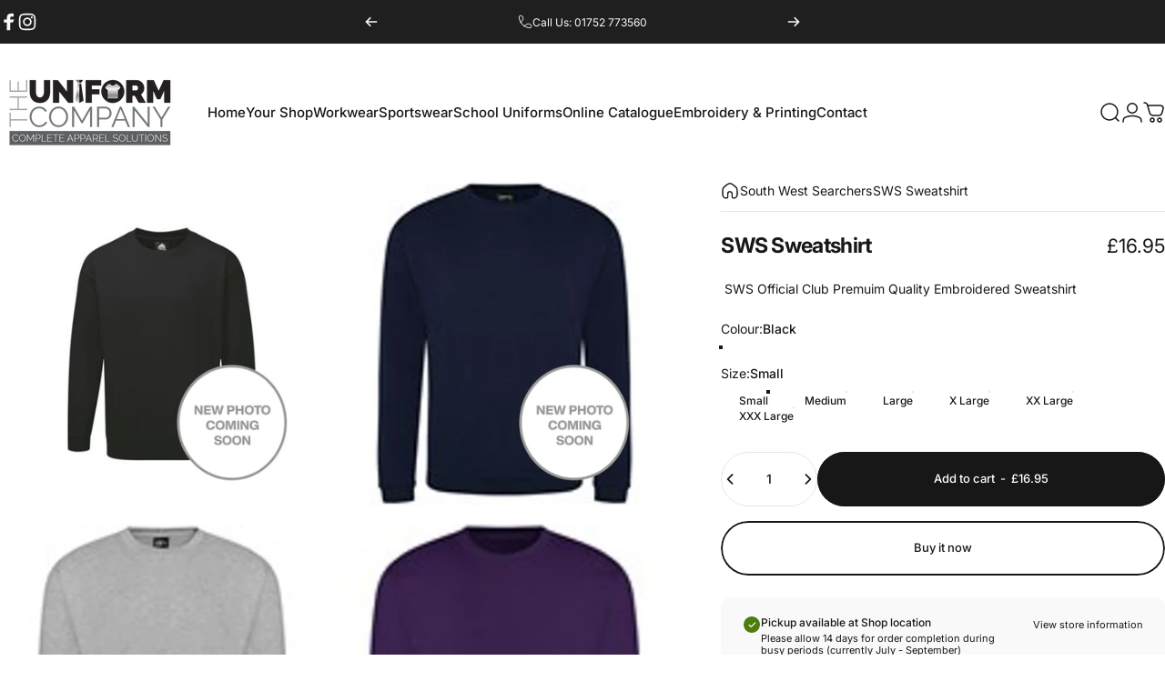

--- FILE ---
content_type: text/html; charset=utf-8
request_url: https://theuniformco.co.uk/collections/south-west-searchers/products/sws-sweatshirt
body_size: 61556
content:
<!doctype html>
<html class="no-js" lang="en" dir="ltr">
  <head>
    <script type="application/vnd.locksmith+json" data-locksmith>{"version":"v254","locked":false,"initialized":true,"scope":"product","access_granted":true,"access_denied":false,"requires_customer":false,"manual_lock":false,"remote_lock":false,"has_timeout":false,"remote_rendered":null,"hide_resource":false,"hide_links_to_resource":false,"transparent":true,"locks":{"all":[],"opened":[]},"keys":[],"keys_signature":"aaaaaa30849ddb176776ca33f557c38e1a28e09967f8d034e08a3fa8cad0f979","state":{"template":"product.default-abbreviated","theme":182736716100,"product":"sws-sweatshirt","collection":"south-west-searchers","page":null,"blog":null,"article":null,"app":null},"now":1769102484,"path":"\/collections\/south-west-searchers\/products\/sws-sweatshirt","locale_root_url":"\/","canonical_url":"https:\/\/theuniformco.co.uk\/products\/sws-sweatshirt","customer_id":null,"customer_id_signature":"aaaaaa30849ddb176776ca33f557c38e1a28e09967f8d034e08a3fa8cad0f979","cart":null}</script><script data-locksmith>!function(){undefined;!function(){var s=window.Locksmith={},e=document.querySelector('script[type="application/vnd.locksmith+json"]'),n=e&&e.innerHTML;if(s.state={},s.util={},s.loading=!1,n)try{s.state=JSON.parse(n)}catch(d){}if(document.addEventListener&&document.querySelector){var o,a,i,t=[76,79,67,75,83,77,73,84,72,49,49],c=function(){a=t.slice(0)},l="style",r=function(e){e&&27!==e.keyCode&&"click"!==e.type||(document.removeEventListener("keydown",r),document.removeEventListener("click",r),o&&document.body.removeChild(o),o=null)};c(),document.addEventListener("keyup",function(e){if(e.keyCode===a[0]){if(clearTimeout(i),a.shift(),0<a.length)return void(i=setTimeout(c,1e3));c(),r(),(o=document.createElement("div"))[l].width="50%",o[l].maxWidth="1000px",o[l].height="85%",o[l].border="1px rgba(0, 0, 0, 0.2) solid",o[l].background="rgba(255, 255, 255, 0.99)",o[l].borderRadius="4px",o[l].position="fixed",o[l].top="50%",o[l].left="50%",o[l].transform="translateY(-50%) translateX(-50%)",o[l].boxShadow="0 2px 5px rgba(0, 0, 0, 0.3), 0 0 100vh 100vw rgba(0, 0, 0, 0.5)",o[l].zIndex="2147483645";var t=document.createElement("textarea");t.value=JSON.stringify(JSON.parse(n),null,2),t[l].border="none",t[l].display="block",t[l].boxSizing="border-box",t[l].width="100%",t[l].height="100%",t[l].background="transparent",t[l].padding="22px",t[l].fontFamily="monospace",t[l].fontSize="14px",t[l].color="#333",t[l].resize="none",t[l].outline="none",t.readOnly=!0,o.appendChild(t),document.body.appendChild(o),t.addEventListener("click",function(e){e.stopImmediatePropagation()}),t.select(),document.addEventListener("keydown",r),document.addEventListener("click",r)}})}s.isEmbedded=-1!==window.location.search.indexOf("_ab=0&_fd=0&_sc=1"),s.path=s.state.path||window.location.pathname,s.basePath=s.state.locale_root_url.concat("/apps/locksmith").replace(/^\/\//,"/"),s.reloading=!1,s.util.console=window.console||{log:function(){},error:function(){}},s.util.makeUrl=function(e,t){var n,o=s.basePath+e,a=[],i=s.cache();for(n in i)a.push(n+"="+encodeURIComponent(i[n]));for(n in t)a.push(n+"="+encodeURIComponent(t[n]));return s.state.customer_id&&(a.push("customer_id="+encodeURIComponent(s.state.customer_id)),a.push("customer_id_signature="+encodeURIComponent(s.state.customer_id_signature))),o+=(-1===o.indexOf("?")?"?":"&")+a.join("&")},s._initializeCallbacks=[],s.on=function(e,t){if("initialize"!==e)throw'Locksmith.on() currently only supports the "initialize" event';s._initializeCallbacks.push(t)},s.initializeSession=function(e){if(!s.isEmbedded){var t=!1,n=!0,o=!0;(e=e||{}).silent&&(o=n=!(t=!0)),s.ping({silent:t,spinner:n,reload:o,callback:function(){s._initializeCallbacks.forEach(function(e){e()})}})}},s.cache=function(e){var t={};try{var n=function a(e){return(document.cookie.match("(^|; )"+e+"=([^;]*)")||0)[2]};t=JSON.parse(decodeURIComponent(n("locksmith-params")||"{}"))}catch(d){}if(e){for(var o in e)t[o]=e[o];document.cookie="locksmith-params=; expires=Thu, 01 Jan 1970 00:00:00 GMT; path=/",document.cookie="locksmith-params="+encodeURIComponent(JSON.stringify(t))+"; path=/"}return t},s.cache.cart=s.state.cart,s.cache.cartLastSaved=null,s.params=s.cache(),s.util.reload=function(){s.reloading=!0;try{window.location.href=window.location.href.replace(/#.*/,"")}catch(d){s.util.console.error("Preferred reload method failed",d),window.location.reload()}},s.cache.saveCart=function(e){if(!s.cache.cart||s.cache.cart===s.cache.cartLastSaved)return e?e():null;var t=s.cache.cartLastSaved;s.cache.cartLastSaved=s.cache.cart,fetch("/cart/update.js",{method:"POST",headers:{"Content-Type":"application/json",Accept:"application/json"},body:JSON.stringify({attributes:{locksmith:s.cache.cart}})}).then(function(e){if(!e.ok)throw new Error("Cart update failed: "+e.status);return e.json()}).then(function(){e&&e()})["catch"](function(e){if(s.cache.cartLastSaved=t,!s.reloading)throw e})},s.util.spinnerHTML='<style>body{background:#FFF}@keyframes spin{from{transform:rotate(0deg)}to{transform:rotate(360deg)}}#loading{display:flex;width:100%;height:50vh;color:#777;align-items:center;justify-content:center}#loading .spinner{display:block;animation:spin 600ms linear infinite;position:relative;width:50px;height:50px}#loading .spinner-ring{stroke:currentColor;stroke-dasharray:100%;stroke-width:2px;stroke-linecap:round;fill:none}</style><div id="loading"><div class="spinner"><svg width="100%" height="100%"><svg preserveAspectRatio="xMinYMin"><circle class="spinner-ring" cx="50%" cy="50%" r="45%"></circle></svg></svg></div></div>',s.util.clobberBody=function(e){document.body.innerHTML=e},s.util.clobberDocument=function(e){e.responseText&&(e=e.responseText),document.documentElement&&document.removeChild(document.documentElement);var t=document.open("text/html","replace");t.writeln(e),t.close(),setTimeout(function(){var e=t.querySelector("[autofocus]");e&&e.focus()},100)},s.util.serializeForm=function(e){if(e&&"FORM"===e.nodeName){var t,n,o={};for(t=e.elements.length-1;0<=t;t-=1)if(""!==e.elements[t].name)switch(e.elements[t].nodeName){case"INPUT":switch(e.elements[t].type){default:case"text":case"hidden":case"password":case"button":case"reset":case"submit":o[e.elements[t].name]=e.elements[t].value;break;case"checkbox":case"radio":e.elements[t].checked&&(o[e.elements[t].name]=e.elements[t].value);break;case"file":}break;case"TEXTAREA":o[e.elements[t].name]=e.elements[t].value;break;case"SELECT":switch(e.elements[t].type){case"select-one":o[e.elements[t].name]=e.elements[t].value;break;case"select-multiple":for(n=e.elements[t].options.length-1;0<=n;n-=1)e.elements[t].options[n].selected&&(o[e.elements[t].name]=e.elements[t].options[n].value)}break;case"BUTTON":switch(e.elements[t].type){case"reset":case"submit":case"button":o[e.elements[t].name]=e.elements[t].value}}return o}},s.util.on=function(e,i,s,t){t=t||document;var c="locksmith-"+e+i,n=function(e){var t=e.target,n=e.target.parentElement,o=t&&t.className&&(t.className.baseVal||t.className)||"",a=n&&n.className&&(n.className.baseVal||n.className)||"";("string"==typeof o&&-1!==o.split(/\s+/).indexOf(i)||"string"==typeof a&&-1!==a.split(/\s+/).indexOf(i))&&!e[c]&&(e[c]=!0,s(e))};t.attachEvent?t.attachEvent(e,n):t.addEventListener(e,n,!1)},s.util.enableActions=function(e){s.util.on("click","locksmith-action",function(e){e.preventDefault();var t=e.target;t.dataset.confirmWith&&!confirm(t.dataset.confirmWith)||(t.disabled=!0,t.innerText=t.dataset.disableWith,s.post("/action",t.dataset.locksmithParams,{spinner:!1,type:"text",success:function(e){(e=JSON.parse(e.responseText)).message&&alert(e.message),s.util.reload()}}))},e)},s.util.inject=function(e,t){var n=["data","locksmith","append"];if(-1!==t.indexOf(n.join("-"))){var o=document.createElement("div");o.innerHTML=t,e.appendChild(o)}else e.innerHTML=t;var a,i,s=e.querySelectorAll("script");for(i=0;i<s.length;++i){a=s[i];var c=document.createElement("script");if(a.type&&(c.type=a.type),a.src)c.src=a.src;else{var l=document.createTextNode(a.innerHTML);c.appendChild(l)}e.appendChild(c)}var r=e.querySelector("[autofocus]");r&&r.focus()},s.post=function(e,t,n){!1!==(n=n||{}).spinner&&s.util.clobberBody(s.util.spinnerHTML);var o={};n.container===document?(o.layout=1,n.success=function(e){s.util.clobberDocument(e)}):n.container&&(o.layout=0,n.success=function(e){var t=document.getElementById(n.container);s.util.inject(t,e),t.id===t.firstChild.id&&t.parentElement.replaceChild(t.firstChild,t)}),n.form_type&&(t.form_type=n.form_type),n.include_layout_classes!==undefined&&(t.include_layout_classes=n.include_layout_classes),n.lock_id!==undefined&&(t.lock_id=n.lock_id),s.loading=!0;var a=s.util.makeUrl(e,o),i="json"===n.type||"text"===n.type;fetch(a,{method:"POST",headers:{"Content-Type":"application/json",Accept:i?"application/json":"text/html"},body:JSON.stringify(t)}).then(function(e){if(!e.ok)throw new Error("Request failed: "+e.status);return e.text()}).then(function(e){var t=n.success||s.util.clobberDocument;t(i?{responseText:e}:e)})["catch"](function(e){if(!s.reloading)if("dashboard.weglot.com"!==window.location.host){if(!n.silent)throw alert("Something went wrong! Please refresh and try again."),e;console.error(e)}else console.error(e)})["finally"](function(){s.loading=!1})},s.postResource=function(e,t){e.path=s.path,e.search=window.location.search,e.state=s.state,e.passcode&&(e.passcode=e.passcode.trim()),e.email&&(e.email=e.email.trim()),e.state.cart=s.cache.cart,e.locksmith_json=s.jsonTag,e.locksmith_json_signature=s.jsonTagSignature,s.post("/resource",e,t)},s.ping=function(e){if(!s.isEmbedded){e=e||{};var t=function(){e.reload?s.util.reload():"function"==typeof e.callback&&e.callback()};s.post("/ping",{path:s.path,search:window.location.search,state:s.state},{spinner:!!e.spinner,silent:"undefined"==typeof e.silent||e.silent,type:"text",success:function(e){e&&e.responseText?((e=JSON.parse(e.responseText)).messages&&0<e.messages.length&&s.showMessages(e.messages),e.cart&&s.cache.cart!==e.cart?(s.cache.cart=e.cart,s.cache.saveCart(function(){t(),e.cart&&e.cart.match(/^.+:/)&&s.util.reload()})):t()):console.error("[Locksmith] Invalid result in ping callback:",e)}})}},s.timeoutMonitor=function(){var e=s.cache.cart;s.ping({callback:function(){e!==s.cache.cart||setTimeout(function(){s.timeoutMonitor()},6e4)}})},s.showMessages=function(e){var t=document.createElement("div");t.style.position="fixed",t.style.left=0,t.style.right=0,t.style.bottom="-50px",t.style.opacity=0,t.style.background="#191919",t.style.color="#ddd",t.style.transition="bottom 0.2s, opacity 0.2s",t.style.zIndex=999999,t.innerHTML="        <style>          .locksmith-ab .locksmith-b { display: none; }          .locksmith-ab.toggled .locksmith-b { display: flex; }          .locksmith-ab.toggled .locksmith-a { display: none; }          .locksmith-flex { display: flex; flex-wrap: wrap; justify-content: space-between; align-items: center; padding: 10px 20px; }          .locksmith-message + .locksmith-message { border-top: 1px #555 solid; }          .locksmith-message a { color: inherit; font-weight: bold; }          .locksmith-message a:hover { color: inherit; opacity: 0.8; }          a.locksmith-ab-toggle { font-weight: inherit; text-decoration: underline; }          .locksmith-text { flex-grow: 1; }          .locksmith-cta { flex-grow: 0; text-align: right; }          .locksmith-cta button { transform: scale(0.8); transform-origin: left; }          .locksmith-cta > * { display: block; }          .locksmith-cta > * + * { margin-top: 10px; }          .locksmith-message a.locksmith-close { flex-grow: 0; text-decoration: none; margin-left: 15px; font-size: 30px; font-family: monospace; display: block; padding: 2px 10px; }                    @media screen and (max-width: 600px) {            .locksmith-wide-only { display: none !important; }            .locksmith-flex { padding: 0 15px; }            .locksmith-flex > * { margin-top: 5px; margin-bottom: 5px; }            .locksmith-cta { text-align: left; }          }                    @media screen and (min-width: 601px) {            .locksmith-narrow-only { display: none !important; }          }        </style>      "+e.map(function(e){return'<div class="locksmith-message">'+e+"</div>"}).join(""),document.body.appendChild(t),document.body.style.position="relative",document.body.parentElement.style.paddingBottom=t.offsetHeight+"px",setTimeout(function(){t.style.bottom=0,t.style.opacity=1},50),s.util.on("click","locksmith-ab-toggle",function(e){e.preventDefault();for(var t=e.target.parentElement;-1===t.className.split(" ").indexOf("locksmith-ab");)t=t.parentElement;-1!==t.className.split(" ").indexOf("toggled")?t.className=t.className.replace("toggled",""):t.className=t.className+" toggled"}),s.util.enableActions(t)}}()}();</script>
      <script data-locksmith>Locksmith.cache.cart=null</script>

  <script data-locksmith>Locksmith.jsonTag="{\"version\":\"v254\",\"locked\":false,\"initialized\":true,\"scope\":\"product\",\"access_granted\":true,\"access_denied\":false,\"requires_customer\":false,\"manual_lock\":false,\"remote_lock\":false,\"has_timeout\":false,\"remote_rendered\":null,\"hide_resource\":false,\"hide_links_to_resource\":false,\"transparent\":true,\"locks\":{\"all\":[],\"opened\":[]},\"keys\":[],\"keys_signature\":\"aaaaaa30849ddb176776ca33f557c38e1a28e09967f8d034e08a3fa8cad0f979\",\"state\":{\"template\":\"product.default-abbreviated\",\"theme\":182736716100,\"product\":\"sws-sweatshirt\",\"collection\":\"south-west-searchers\",\"page\":null,\"blog\":null,\"article\":null,\"app\":null},\"now\":1769102484,\"path\":\"\\\/collections\\\/south-west-searchers\\\/products\\\/sws-sweatshirt\",\"locale_root_url\":\"\\\/\",\"canonical_url\":\"https:\\\/\\\/theuniformco.co.uk\\\/products\\\/sws-sweatshirt\",\"customer_id\":null,\"customer_id_signature\":\"aaaaaa30849ddb176776ca33f557c38e1a28e09967f8d034e08a3fa8cad0f979\",\"cart\":null}";Locksmith.jsonTagSignature="7733827895d9bd459385dc3bc0aaf9d402c4b108eb80a6c4bd9e57d6073581d7"</script>
    <meta charset="utf-8">
    <meta http-equiv="X-UA-Compatible" content="IE=edge,chrome=1">
    <meta name="viewport" content="width=device-width,initial-scale=1">
    <meta name="theme-color" content="#171717">
    <link rel="canonical" href="https://theuniformco.co.uk/products/sws-sweatshirt">
    <link rel="preconnect" href="https://cdn.shopify.com" crossorigin>
    <link rel="preconnect" href="https://fonts.shopifycdn.com" crossorigin>
    
    <link rel="dns-prefetch" href="https://ajax.googleapis.com">
    <link rel="dns-prefetch" href="https://maps.googleapis.com">
    <link rel="dns-prefetch" href="https://maps.gstatic.com">
    
<link rel="shortcut icon" href="//theuniformco.co.uk/cdn/shop/files/favicon_2021067b-cb8f-4958-9719-00a61de5af7c.png?crop=center&height=32&v=1714292338&width=32" type="image/png" /><title>SWS Sweatshirt &ndash; The Uniform Company</title><meta name="description" content=" SWS Official Club Premuim Quality Embroidered Sweatshirt">
<meta property="og:site_name" content="The Uniform Company">
<meta property="og:url" content="https://theuniformco.co.uk/products/sws-sweatshirt"><meta property="og:title" content="SWS Sweatshirt">
<meta property="og:type" content="product">
<meta property="og:description" content=" SWS Official Club Premuim Quality Embroidered Sweatshirt">
<meta property="og:price:amount" content="16.95">
<meta property="og:price:currency" content="GBP">
<meta property="og:image" content="http://theuniformco.co.uk/cdn/shop/files/Black_Sweatshirt__54039.jpg?v=1719243975">
<meta property="og:image:secure_url" content="https://theuniformco.co.uk/cdn/shop/files/Black_Sweatshirt__54039.jpg?v=1719243975">
<meta property="og:image:width" content="1280">
  <meta property="og:image:height" content="1280"><meta name="twitter:site" content="@">
<meta name="twitter:card" content="summary_large_image"><meta name="twitter:title" content="SWS Sweatshirt">
<meta name="twitter:description" content=" SWS Official Club Premuim Quality Embroidered Sweatshirt">
<style>@font-face {
  font-family: Inter;
  font-weight: 400;
  font-style: normal;
  font-display: swap;
  src: url("//theuniformco.co.uk/cdn/fonts/inter/inter_n4.b2a3f24c19b4de56e8871f609e73ca7f6d2e2bb9.woff2") format("woff2"),
       url("//theuniformco.co.uk/cdn/fonts/inter/inter_n4.af8052d517e0c9ffac7b814872cecc27ae1fa132.woff") format("woff");
}
@font-face {
  font-family: Inter;
  font-weight: 500;
  font-style: normal;
  font-display: swap;
  src: url("//theuniformco.co.uk/cdn/fonts/inter/inter_n5.d7101d5e168594dd06f56f290dd759fba5431d97.woff2") format("woff2"),
       url("//theuniformco.co.uk/cdn/fonts/inter/inter_n5.5332a76bbd27da00474c136abb1ca3cbbf259068.woff") format("woff");
}
@font-face {
  font-family: Inter;
  font-weight: 700;
  font-style: normal;
  font-display: swap;
  src: url("//theuniformco.co.uk/cdn/fonts/inter/inter_n7.02711e6b374660cfc7915d1afc1c204e633421e4.woff2") format("woff2"),
       url("//theuniformco.co.uk/cdn/fonts/inter/inter_n7.6dab87426f6b8813070abd79972ceaf2f8d3b012.woff") format("woff");
}
@font-face {
  font-family: Inter;
  font-weight: 400;
  font-style: italic;
  font-display: swap;
  src: url("//theuniformco.co.uk/cdn/fonts/inter/inter_i4.feae1981dda792ab80d117249d9c7e0f1017e5b3.woff2") format("woff2"),
       url("//theuniformco.co.uk/cdn/fonts/inter/inter_i4.62773b7113d5e5f02c71486623cf828884c85c6e.woff") format("woff");
}
@font-face {
  font-family: Inter;
  font-weight: 700;
  font-style: italic;
  font-display: swap;
  src: url("//theuniformco.co.uk/cdn/fonts/inter/inter_i7.b377bcd4cc0f160622a22d638ae7e2cd9b86ea4c.woff2") format("woff2"),
       url("//theuniformco.co.uk/cdn/fonts/inter/inter_i7.7c69a6a34e3bb44fcf6f975857e13b9a9b25beb4.woff") format("woff");
}
:root {
    /*! General */
    --color-base-text: 23 23 23;
    --color-base-highlight: 255 221 191;
    --color-base-background: 255 255 255;
    --color-base-button: 23 23 23;
    --color-base-button-gradient: #171717;
    --color-base-button-text: 255 255 255;
    --color-keyboard-focus: 11 97 205;
    --color-shadow: 168 232 226;
    --color-price: 23 23 23;
    --color-sale-price: 225 29 72;
    --color-sale-tag: 225 29 72;
    --color-sale-tag-text: 255 255 255;
    --color-rating: 245 158 11;
    --color-placeholder: 250 250 250;
    --color-success-text: 77 124 15;
    --color-success-background: 247 254 231;
    --color-error-text: 190 18 60;
    --color-error-background: 255 241 242;
    --color-info-text: 180 83 9;
    --color-info-background: 255 251 235;
    
    /*! Menu and drawers */
    --color-drawer-text: 23 23 23;
    --color-drawer-background: 255 255 255;
    --color-drawer-button-background: 23 23 23;
    --color-drawer-button-gradient: #171717;
    --color-drawer-button-text: 255 255 255;
    --color-drawer-overlay: 23 23 23;

    /*! Product card */
    --card-radius: var(--rounded-card);
    --card-border-width: 0.0rem;
    --card-border-opacity: 0.0;
    --card-shadow-opacity: 0.1;
    --card-shadow-horizontal-offset: 0.0rem;
    --card-shadow-vertical-offset: 0.0rem;

    /*! Buttons */
    --buttons-radius: var(--rounded-button);
    --buttons-border-width: 2px;
    --buttons-border-opacity: 1.0;
    --buttons-shadow-opacity: 0.0;
    --buttons-shadow-horizontal-offset: 0px;
    --buttons-shadow-vertical-offset: 0px;

    /*! Inputs */
    --inputs-radius: var(--rounded-input);
    --inputs-border-width: 0px;
    --inputs-border-opacity: 0.65;

    /*! Spacing */
    --sp-0d5: 0.125rem;
    --sp-1: 0.25rem;
    --sp-1d5: 0.375rem;
    --sp-2: 0.5rem;
    --sp-2d5: 0.625rem;
    --sp-3: 0.75rem;
    --sp-3d5: 0.875rem;
    --sp-4: 1rem;
    --sp-4d5: 1.125rem;
    --sp-5: 1.25rem;
    --sp-5d5: 1.375rem;
    --sp-6: 1.5rem;
    --sp-6d5: 1.625rem;
    --sp-7: 1.75rem;
    --sp-7d5: 1.875rem;
    --sp-8: 2rem;
    --sp-8d5: 2.125rem;
    --sp-9: 2.25rem;
    --sp-9d5: 2.375rem;
    --sp-10: 2.5rem;
    --sp-10d5: 2.625rem;
    --sp-11: 2.75rem;
    --sp-12: 3rem;
    --sp-13: 3.25rem;
    --sp-14: 3.5rem;
    --sp-15: 3.875rem;
    --sp-16: 4rem;
    --sp-18: 4.5rem;
    --sp-20: 5rem;
    --sp-23: 5.625rem;
    --sp-24: 6rem;
    --sp-28: 7rem;
    --sp-32: 8rem;
    --sp-36: 9rem;
    --sp-40: 10rem;
    --sp-44: 11rem;
    --sp-48: 12rem;
    --sp-52: 13rem;
    --sp-56: 14rem;
    --sp-60: 15rem;
    --sp-64: 16rem;
    --sp-68: 17rem;
    --sp-72: 18rem;
    --sp-80: 20rem;
    --sp-96: 24rem;
    --sp-100: 32rem;

    /*! Font family */
    --font-heading-family: Inter, sans-serif;
    --font-heading-style: normal;
    --font-heading-weight: 700;
    --font-heading-line-height: 1;
    --font-heading-letter-spacing: -0.03em;
    

    --font-body-family: Inter, sans-serif;
    --font-body-style: normal;
    --font-body-weight: 400;
    --font-body-line-height: 1.2;
    --font-body-letter-spacing: 0.0em;

    --font-navigation-family: var(--font-body-family);
    --font-navigation-size: clamp(0.75rem, 0.748rem + 0.3174vw, 0.9375rem);
    --font-navigation-weight: 500;
    

    --font-button-family: var(--font-body-family);
    --font-button-size: clamp(0.75rem, 0.8115rem + 0.1587vw, 0.8125rem);
    --font-button-weight: 500;
    

    --font-product-family: var(--font-body-family);
    --font-product-size: clamp(0.875rem, 0.873rem + 0.3175vw, 1.125rem);
    --font-product-weight: 500;
    

    /*! Font size */
    --text-3xs: 0.5625rem;
    --text-2xs: 0.625rem;
    --text-xs: 0.6875rem;
    --text-2sm: 0.75rem;
    --text-sm: 0.75rem;
    --text-base: 0.875rem;
    --text-lg: 1.0rem;
    --text-xl: 1.125rem;
    --text-2xl: 1.375rem;
    --text-3xl: 1.75rem;
    --text-4xl: 2.125rem;
    --text-5xl: 2.875rem;
    --text-6xl: 3.625rem;
    --text-7xl: 4.375rem;
    --text-8xl: 5.875rem;

    /*! Layout */
    --page-width: 1900px;
    --gap-padding: clamp(var(--sp-5), 2.526vw, var(--sp-12));
    --grid-gap: clamp(40px, 20vw, 60px);
    --page-padding: var(--sp-5);
    --page-container: min(calc(100vw - var(--scrollbar-width, 0px) - var(--page-padding) * 2), var(--page-width));
    --rounded-button: 3.75rem;
    --rounded-input: 0.75rem;
    --rounded-card: clamp(var(--sp-2d5), 1.053vw, var(--sp-5));
    --rounded-block: clamp(var(--sp-2d5), 1.053vw, var(--sp-5));

    /*! Other */
    --icon-weight: 1.5px;
  }

  @media screen and (min-width: 1024px) {
    :root {
      --page-padding: var(--sp-9);
    }
  }

  @media screen and (min-width: 1280px) {
    :root {
      --gap-padding: var(--sp-12);
      --page-padding: var(--sp-12);
      --page-container: min(calc(100vw - var(--scrollbar-width, 0px) - var(--page-padding) * 2), max(var(--page-width), 1280px));
    }
  }

  @media screen and (min-width: 1536px) {
    :root {
      --page-padding: max(var(--sp-12), 50vw - var(--scrollbar-width, 0px)/2 - var(--page-width)/2);
    }
  }
</style>
  <link rel="preload" as="font" href="//theuniformco.co.uk/cdn/fonts/inter/inter_n4.b2a3f24c19b4de56e8871f609e73ca7f6d2e2bb9.woff2" type="font/woff2" crossorigin>
  

  <link rel="preload" as="font" href="//theuniformco.co.uk/cdn/fonts/inter/inter_n7.02711e6b374660cfc7915d1afc1c204e633421e4.woff2" type="font/woff2" crossorigin>
  
<link href="//theuniformco.co.uk/cdn/shop/t/28/assets/theme.css?v=63475356161844685881754152323" rel="stylesheet" type="text/css" media="all" /><link rel="stylesheet" href="//theuniformco.co.uk/cdn/shop/t/28/assets/apps.css?v=162097722211979372921754152323" media="print" fetchpriority="low" onload="this.media='all'">

    <script>window.performance && window.performance.mark && window.performance.mark('shopify.content_for_header.start');</script><meta id="shopify-digital-wallet" name="shopify-digital-wallet" content="/82448220484/digital_wallets/dialog">
<link rel="alternate" type="application/json+oembed" href="https://theuniformco.co.uk/products/sws-sweatshirt.oembed">
<script async="async" src="/checkouts/internal/preloads.js?locale=en-GB"></script>
<script id="shopify-features" type="application/json">{"accessToken":"fffa2658b5d3162f7ea7a279f2e781e1","betas":["rich-media-storefront-analytics"],"domain":"theuniformco.co.uk","predictiveSearch":true,"shopId":82448220484,"locale":"en"}</script>
<script>var Shopify = Shopify || {};
Shopify.shop = "656de3-1d.myshopify.com";
Shopify.locale = "en";
Shopify.currency = {"active":"GBP","rate":"1.0"};
Shopify.country = "GB";
Shopify.theme = {"name":"Concept 4.3.1","id":182736716100,"schema_name":"Concept","schema_version":"4.3.1","theme_store_id":2412,"role":"main"};
Shopify.theme.handle = "null";
Shopify.theme.style = {"id":null,"handle":null};
Shopify.cdnHost = "theuniformco.co.uk/cdn";
Shopify.routes = Shopify.routes || {};
Shopify.routes.root = "/";</script>
<script type="module">!function(o){(o.Shopify=o.Shopify||{}).modules=!0}(window);</script>
<script>!function(o){function n(){var o=[];function n(){o.push(Array.prototype.slice.apply(arguments))}return n.q=o,n}var t=o.Shopify=o.Shopify||{};t.loadFeatures=n(),t.autoloadFeatures=n()}(window);</script>
<script id="shop-js-analytics" type="application/json">{"pageType":"product"}</script>
<script defer="defer" async type="module" src="//theuniformco.co.uk/cdn/shopifycloud/shop-js/modules/v2/client.init-shop-cart-sync_BT-GjEfc.en.esm.js"></script>
<script defer="defer" async type="module" src="//theuniformco.co.uk/cdn/shopifycloud/shop-js/modules/v2/chunk.common_D58fp_Oc.esm.js"></script>
<script defer="defer" async type="module" src="//theuniformco.co.uk/cdn/shopifycloud/shop-js/modules/v2/chunk.modal_xMitdFEc.esm.js"></script>
<script type="module">
  await import("//theuniformco.co.uk/cdn/shopifycloud/shop-js/modules/v2/client.init-shop-cart-sync_BT-GjEfc.en.esm.js");
await import("//theuniformco.co.uk/cdn/shopifycloud/shop-js/modules/v2/chunk.common_D58fp_Oc.esm.js");
await import("//theuniformco.co.uk/cdn/shopifycloud/shop-js/modules/v2/chunk.modal_xMitdFEc.esm.js");

  window.Shopify.SignInWithShop?.initShopCartSync?.({"fedCMEnabled":true,"windoidEnabled":true});

</script>
<script id="__st">var __st={"a":82448220484,"offset":0,"reqid":"663f9e67-192d-4540-8bee-45e58669f76b-1769102484","pageurl":"theuniformco.co.uk\/collections\/south-west-searchers\/products\/sws-sweatshirt","u":"25613217db70","p":"product","rtyp":"product","rid":9393001070916};</script>
<script>window.ShopifyPaypalV4VisibilityTracking = true;</script>
<script id="captcha-bootstrap">!function(){'use strict';const t='contact',e='account',n='new_comment',o=[[t,t],['blogs',n],['comments',n],[t,'customer']],c=[[e,'customer_login'],[e,'guest_login'],[e,'recover_customer_password'],[e,'create_customer']],r=t=>t.map((([t,e])=>`form[action*='/${t}']:not([data-nocaptcha='true']) input[name='form_type'][value='${e}']`)).join(','),a=t=>()=>t?[...document.querySelectorAll(t)].map((t=>t.form)):[];function s(){const t=[...o],e=r(t);return a(e)}const i='password',u='form_key',d=['recaptcha-v3-token','g-recaptcha-response','h-captcha-response',i],f=()=>{try{return window.sessionStorage}catch{return}},m='__shopify_v',_=t=>t.elements[u];function p(t,e,n=!1){try{const o=window.sessionStorage,c=JSON.parse(o.getItem(e)),{data:r}=function(t){const{data:e,action:n}=t;return t[m]||n?{data:e,action:n}:{data:t,action:n}}(c);for(const[e,n]of Object.entries(r))t.elements[e]&&(t.elements[e].value=n);n&&o.removeItem(e)}catch(o){console.error('form repopulation failed',{error:o})}}const l='form_type',E='cptcha';function T(t){t.dataset[E]=!0}const w=window,h=w.document,L='Shopify',v='ce_forms',y='captcha';let A=!1;((t,e)=>{const n=(g='f06e6c50-85a8-45c8-87d0-21a2b65856fe',I='https://cdn.shopify.com/shopifycloud/storefront-forms-hcaptcha/ce_storefront_forms_captcha_hcaptcha.v1.5.2.iife.js',D={infoText:'Protected by hCaptcha',privacyText:'Privacy',termsText:'Terms'},(t,e,n)=>{const o=w[L][v],c=o.bindForm;if(c)return c(t,g,e,D).then(n);var r;o.q.push([[t,g,e,D],n]),r=I,A||(h.body.append(Object.assign(h.createElement('script'),{id:'captcha-provider',async:!0,src:r})),A=!0)});var g,I,D;w[L]=w[L]||{},w[L][v]=w[L][v]||{},w[L][v].q=[],w[L][y]=w[L][y]||{},w[L][y].protect=function(t,e){n(t,void 0,e),T(t)},Object.freeze(w[L][y]),function(t,e,n,w,h,L){const[v,y,A,g]=function(t,e,n){const i=e?o:[],u=t?c:[],d=[...i,...u],f=r(d),m=r(i),_=r(d.filter((([t,e])=>n.includes(e))));return[a(f),a(m),a(_),s()]}(w,h,L),I=t=>{const e=t.target;return e instanceof HTMLFormElement?e:e&&e.form},D=t=>v().includes(t);t.addEventListener('submit',(t=>{const e=I(t);if(!e)return;const n=D(e)&&!e.dataset.hcaptchaBound&&!e.dataset.recaptchaBound,o=_(e),c=g().includes(e)&&(!o||!o.value);(n||c)&&t.preventDefault(),c&&!n&&(function(t){try{if(!f())return;!function(t){const e=f();if(!e)return;const n=_(t);if(!n)return;const o=n.value;o&&e.removeItem(o)}(t);const e=Array.from(Array(32),(()=>Math.random().toString(36)[2])).join('');!function(t,e){_(t)||t.append(Object.assign(document.createElement('input'),{type:'hidden',name:u})),t.elements[u].value=e}(t,e),function(t,e){const n=f();if(!n)return;const o=[...t.querySelectorAll(`input[type='${i}']`)].map((({name:t})=>t)),c=[...d,...o],r={};for(const[a,s]of new FormData(t).entries())c.includes(a)||(r[a]=s);n.setItem(e,JSON.stringify({[m]:1,action:t.action,data:r}))}(t,e)}catch(e){console.error('failed to persist form',e)}}(e),e.submit())}));const S=(t,e)=>{t&&!t.dataset[E]&&(n(t,e.some((e=>e===t))),T(t))};for(const o of['focusin','change'])t.addEventListener(o,(t=>{const e=I(t);D(e)&&S(e,y())}));const B=e.get('form_key'),M=e.get(l),P=B&&M;t.addEventListener('DOMContentLoaded',(()=>{const t=y();if(P)for(const e of t)e.elements[l].value===M&&p(e,B);[...new Set([...A(),...v().filter((t=>'true'===t.dataset.shopifyCaptcha))])].forEach((e=>S(e,t)))}))}(h,new URLSearchParams(w.location.search),n,t,e,['guest_login'])})(!0,!0)}();</script>
<script integrity="sha256-4kQ18oKyAcykRKYeNunJcIwy7WH5gtpwJnB7kiuLZ1E=" data-source-attribution="shopify.loadfeatures" defer="defer" src="//theuniformco.co.uk/cdn/shopifycloud/storefront/assets/storefront/load_feature-a0a9edcb.js" crossorigin="anonymous"></script>
<script data-source-attribution="shopify.dynamic_checkout.dynamic.init">var Shopify=Shopify||{};Shopify.PaymentButton=Shopify.PaymentButton||{isStorefrontPortableWallets:!0,init:function(){window.Shopify.PaymentButton.init=function(){};var t=document.createElement("script");t.src="https://theuniformco.co.uk/cdn/shopifycloud/portable-wallets/latest/portable-wallets.en.js",t.type="module",document.head.appendChild(t)}};
</script>
<script data-source-attribution="shopify.dynamic_checkout.buyer_consent">
  function portableWalletsHideBuyerConsent(e){var t=document.getElementById("shopify-buyer-consent"),n=document.getElementById("shopify-subscription-policy-button");t&&n&&(t.classList.add("hidden"),t.setAttribute("aria-hidden","true"),n.removeEventListener("click",e))}function portableWalletsShowBuyerConsent(e){var t=document.getElementById("shopify-buyer-consent"),n=document.getElementById("shopify-subscription-policy-button");t&&n&&(t.classList.remove("hidden"),t.removeAttribute("aria-hidden"),n.addEventListener("click",e))}window.Shopify?.PaymentButton&&(window.Shopify.PaymentButton.hideBuyerConsent=portableWalletsHideBuyerConsent,window.Shopify.PaymentButton.showBuyerConsent=portableWalletsShowBuyerConsent);
</script>
<script>
  function portableWalletsCleanup(e){e&&e.src&&console.error("Failed to load portable wallets script "+e.src);var t=document.querySelectorAll("shopify-accelerated-checkout .shopify-payment-button__skeleton, shopify-accelerated-checkout-cart .wallet-cart-button__skeleton"),e=document.getElementById("shopify-buyer-consent");for(let e=0;e<t.length;e++)t[e].remove();e&&e.remove()}function portableWalletsNotLoadedAsModule(e){e instanceof ErrorEvent&&"string"==typeof e.message&&e.message.includes("import.meta")&&"string"==typeof e.filename&&e.filename.includes("portable-wallets")&&(window.removeEventListener("error",portableWalletsNotLoadedAsModule),window.Shopify.PaymentButton.failedToLoad=e,"loading"===document.readyState?document.addEventListener("DOMContentLoaded",window.Shopify.PaymentButton.init):window.Shopify.PaymentButton.init())}window.addEventListener("error",portableWalletsNotLoadedAsModule);
</script>

<script type="module" src="https://theuniformco.co.uk/cdn/shopifycloud/portable-wallets/latest/portable-wallets.en.js" onError="portableWalletsCleanup(this)" crossorigin="anonymous"></script>
<script nomodule>
  document.addEventListener("DOMContentLoaded", portableWalletsCleanup);
</script>

<script id='scb4127' type='text/javascript' async='' src='https://theuniformco.co.uk/cdn/shopifycloud/privacy-banner/storefront-banner.js'></script><link id="shopify-accelerated-checkout-styles" rel="stylesheet" media="screen" href="https://theuniformco.co.uk/cdn/shopifycloud/portable-wallets/latest/accelerated-checkout-backwards-compat.css" crossorigin="anonymous">
<style id="shopify-accelerated-checkout-cart">
        #shopify-buyer-consent {
  margin-top: 1em;
  display: inline-block;
  width: 100%;
}

#shopify-buyer-consent.hidden {
  display: none;
}

#shopify-subscription-policy-button {
  background: none;
  border: none;
  padding: 0;
  text-decoration: underline;
  font-size: inherit;
  cursor: pointer;
}

#shopify-subscription-policy-button::before {
  box-shadow: none;
}

      </style>

<script>window.performance && window.performance.mark && window.performance.mark('shopify.content_for_header.end');</script>

    <script src="//theuniformco.co.uk/cdn/shop/t/28/assets/vendor.js?v=83836565987576270061754152323" defer="defer"></script>
    <script src="//theuniformco.co.uk/cdn/shop/t/28/assets/theme.js?v=137958394707155981401754152323" defer="defer"></script><script>
  document.documentElement.classList.replace('no-js', 'js');

  window.theme = window.theme || {};
  theme.routes = {
    shop_url: 'https://theuniformco.co.uk',
    root_url: '/',
    cart_url: '/cart',
    cart_add_url: '/cart/add',
    cart_change_url: '/cart/change',
    cart_update_url: '/cart/update',
    search_url: '/search',
    predictive_search_url: '/search/suggest'
  };

  theme.variantStrings = {
    preOrder: "Pre-order",
    addToCart: "Add to cart",
    soldOut: "Sold Out",
    unavailable: "Unavailable",
    addToBundle: "Add to bundle",
    backInStock: "Notify me when it’s available"
  };

  theme.shippingCalculatorStrings = {
    error: "One or more errors occurred while retrieving the shipping rates:",
    notFound: "Sorry, we do not ship to your address.",
    oneResult: "There is one shipping rate for your address:",
    multipleResults: "There are multiple shipping rates for your address:"
  };

  theme.discountStrings = {
    error: "Discount code cannot be applied to your cart",
    shippingError: "Shipping discounts are shown at checkout after adding an address"
  };

  theme.recipientFormStrings = {
    expanded: "Gift card recipient form expanded",
    collapsed: "Gift card recipient form collapsed"
  };

  theme.quickOrderListStrings = {
    itemsAdded: "[quantity] items added",
    itemAdded: "[quantity] item added",
    itemsRemoved: "[quantity] items removed",
    itemRemoved: "[quantity] item removed",
    viewCart: "View cart",
    each: "[money]\/ea",
    minError: "This item has a minimum of [min]",
    maxError: "This item has a maximum of [max]",
    stepError: "You can only add this item in increments of [step]"
  };

  theme.cartStrings = {
    error: "There was an error while updating your cart. Please try again.",
    quantityError: "You can only add [quantity] of this item to your cart."
  };

  theme.dateStrings = {
    d: "d",
    day: "Day",
    days: "Days",
    h: "h",
    hour: "Hour",
    hours: "Hours",
    m: "m",
    minute: "Min",
    minutes: "Mins",
    s: "s",
    second: "Sec",
    seconds: "Secs"
  };theme.strings = {
    recentlyViewedEmpty: "Your recently viewed is empty.",
    close: "Close",
    next: "Next",
    previous: "Previous",
    qrImageAlt: "QR code — scan to redeem gift card"
  };

  theme.settings = {
    moneyFormat: "£{{amount}}",
    moneyWithCurrencyFormat: "£{{amount}} GBP",
    currencyCodeEnabled: false,
    externalLinksNewTab: false,
    cartType: "drawer",
    isCartTemplate: false,
    pswpModule: "\/\/theuniformco.co.uk\/cdn\/shop\/t\/28\/assets\/photoswipe.min.js?v=41760041872977459911754152323",
    themeName: 'Concept',
    themeVersion: '4.3.1',
    agencyId: ''
  };// We save the product ID in local storage to be eventually used for recently viewed section
    try {
      const recentlyViewedProducts = new Set(JSON.parse(window.localStorage.getItem(`${theme.settings.themeName}:recently-viewed`) || '[]'));

      recentlyViewedProducts.delete(9393001070916); // Delete first to re-move the product
      recentlyViewedProducts.add(9393001070916);

      window.localStorage.setItem(`${theme.settings.themeName}:recently-viewed`, JSON.stringify(Array.from(recentlyViewedProducts.values()).reverse()));
    } catch (e) {
      // Safari in private mode does not allow setting item, we silently fail
    }</script>
<script src="https://cdn.shopify.com/extensions/019bd918-36d3-7456-83ad-c3bacbe8401e/terms-relentless-132/assets/terms.js" type="text/javascript" defer="defer"></script>
<link href="https://cdn.shopify.com/extensions/019bd918-36d3-7456-83ad-c3bacbe8401e/terms-relentless-132/assets/style.min.css" rel="stylesheet" type="text/css" media="all">
<script src="https://cdn.shopify.com/extensions/019b92df-1966-750c-943d-a8ced4b05ac2/option-cli3-369/assets/gpomain.js" type="text/javascript" defer="defer"></script>
<link href="https://monorail-edge.shopifysvc.com" rel="dns-prefetch">
<script>(function(){if ("sendBeacon" in navigator && "performance" in window) {try {var session_token_from_headers = performance.getEntriesByType('navigation')[0].serverTiming.find(x => x.name == '_s').description;} catch {var session_token_from_headers = undefined;}var session_cookie_matches = document.cookie.match(/_shopify_s=([^;]*)/);var session_token_from_cookie = session_cookie_matches && session_cookie_matches.length === 2 ? session_cookie_matches[1] : "";var session_token = session_token_from_headers || session_token_from_cookie || "";function handle_abandonment_event(e) {var entries = performance.getEntries().filter(function(entry) {return /monorail-edge.shopifysvc.com/.test(entry.name);});if (!window.abandonment_tracked && entries.length === 0) {window.abandonment_tracked = true;var currentMs = Date.now();var navigation_start = performance.timing.navigationStart;var payload = {shop_id: 82448220484,url: window.location.href,navigation_start,duration: currentMs - navigation_start,session_token,page_type: "product"};window.navigator.sendBeacon("https://monorail-edge.shopifysvc.com/v1/produce", JSON.stringify({schema_id: "online_store_buyer_site_abandonment/1.1",payload: payload,metadata: {event_created_at_ms: currentMs,event_sent_at_ms: currentMs}}));}}window.addEventListener('pagehide', handle_abandonment_event);}}());</script>
<script id="web-pixels-manager-setup">(function e(e,d,r,n,o){if(void 0===o&&(o={}),!Boolean(null===(a=null===(i=window.Shopify)||void 0===i?void 0:i.analytics)||void 0===a?void 0:a.replayQueue)){var i,a;window.Shopify=window.Shopify||{};var t=window.Shopify;t.analytics=t.analytics||{};var s=t.analytics;s.replayQueue=[],s.publish=function(e,d,r){return s.replayQueue.push([e,d,r]),!0};try{self.performance.mark("wpm:start")}catch(e){}var l=function(){var e={modern:/Edge?\/(1{2}[4-9]|1[2-9]\d|[2-9]\d{2}|\d{4,})\.\d+(\.\d+|)|Firefox\/(1{2}[4-9]|1[2-9]\d|[2-9]\d{2}|\d{4,})\.\d+(\.\d+|)|Chrom(ium|e)\/(9{2}|\d{3,})\.\d+(\.\d+|)|(Maci|X1{2}).+ Version\/(15\.\d+|(1[6-9]|[2-9]\d|\d{3,})\.\d+)([,.]\d+|)( \(\w+\)|)( Mobile\/\w+|) Safari\/|Chrome.+OPR\/(9{2}|\d{3,})\.\d+\.\d+|(CPU[ +]OS|iPhone[ +]OS|CPU[ +]iPhone|CPU IPhone OS|CPU iPad OS)[ +]+(15[._]\d+|(1[6-9]|[2-9]\d|\d{3,})[._]\d+)([._]\d+|)|Android:?[ /-](13[3-9]|1[4-9]\d|[2-9]\d{2}|\d{4,})(\.\d+|)(\.\d+|)|Android.+Firefox\/(13[5-9]|1[4-9]\d|[2-9]\d{2}|\d{4,})\.\d+(\.\d+|)|Android.+Chrom(ium|e)\/(13[3-9]|1[4-9]\d|[2-9]\d{2}|\d{4,})\.\d+(\.\d+|)|SamsungBrowser\/([2-9]\d|\d{3,})\.\d+/,legacy:/Edge?\/(1[6-9]|[2-9]\d|\d{3,})\.\d+(\.\d+|)|Firefox\/(5[4-9]|[6-9]\d|\d{3,})\.\d+(\.\d+|)|Chrom(ium|e)\/(5[1-9]|[6-9]\d|\d{3,})\.\d+(\.\d+|)([\d.]+$|.*Safari\/(?![\d.]+ Edge\/[\d.]+$))|(Maci|X1{2}).+ Version\/(10\.\d+|(1[1-9]|[2-9]\d|\d{3,})\.\d+)([,.]\d+|)( \(\w+\)|)( Mobile\/\w+|) Safari\/|Chrome.+OPR\/(3[89]|[4-9]\d|\d{3,})\.\d+\.\d+|(CPU[ +]OS|iPhone[ +]OS|CPU[ +]iPhone|CPU IPhone OS|CPU iPad OS)[ +]+(10[._]\d+|(1[1-9]|[2-9]\d|\d{3,})[._]\d+)([._]\d+|)|Android:?[ /-](13[3-9]|1[4-9]\d|[2-9]\d{2}|\d{4,})(\.\d+|)(\.\d+|)|Mobile Safari.+OPR\/([89]\d|\d{3,})\.\d+\.\d+|Android.+Firefox\/(13[5-9]|1[4-9]\d|[2-9]\d{2}|\d{4,})\.\d+(\.\d+|)|Android.+Chrom(ium|e)\/(13[3-9]|1[4-9]\d|[2-9]\d{2}|\d{4,})\.\d+(\.\d+|)|Android.+(UC? ?Browser|UCWEB|U3)[ /]?(15\.([5-9]|\d{2,})|(1[6-9]|[2-9]\d|\d{3,})\.\d+)\.\d+|SamsungBrowser\/(5\.\d+|([6-9]|\d{2,})\.\d+)|Android.+MQ{2}Browser\/(14(\.(9|\d{2,})|)|(1[5-9]|[2-9]\d|\d{3,})(\.\d+|))(\.\d+|)|K[Aa][Ii]OS\/(3\.\d+|([4-9]|\d{2,})\.\d+)(\.\d+|)/},d=e.modern,r=e.legacy,n=navigator.userAgent;return n.match(d)?"modern":n.match(r)?"legacy":"unknown"}(),u="modern"===l?"modern":"legacy",c=(null!=n?n:{modern:"",legacy:""})[u],f=function(e){return[e.baseUrl,"/wpm","/b",e.hashVersion,"modern"===e.buildTarget?"m":"l",".js"].join("")}({baseUrl:d,hashVersion:r,buildTarget:u}),m=function(e){var d=e.version,r=e.bundleTarget,n=e.surface,o=e.pageUrl,i=e.monorailEndpoint;return{emit:function(e){var a=e.status,t=e.errorMsg,s=(new Date).getTime(),l=JSON.stringify({metadata:{event_sent_at_ms:s},events:[{schema_id:"web_pixels_manager_load/3.1",payload:{version:d,bundle_target:r,page_url:o,status:a,surface:n,error_msg:t},metadata:{event_created_at_ms:s}}]});if(!i)return console&&console.warn&&console.warn("[Web Pixels Manager] No Monorail endpoint provided, skipping logging."),!1;try{return self.navigator.sendBeacon.bind(self.navigator)(i,l)}catch(e){}var u=new XMLHttpRequest;try{return u.open("POST",i,!0),u.setRequestHeader("Content-Type","text/plain"),u.send(l),!0}catch(e){return console&&console.warn&&console.warn("[Web Pixels Manager] Got an unhandled error while logging to Monorail."),!1}}}}({version:r,bundleTarget:l,surface:e.surface,pageUrl:self.location.href,monorailEndpoint:e.monorailEndpoint});try{o.browserTarget=l,function(e){var d=e.src,r=e.async,n=void 0===r||r,o=e.onload,i=e.onerror,a=e.sri,t=e.scriptDataAttributes,s=void 0===t?{}:t,l=document.createElement("script"),u=document.querySelector("head"),c=document.querySelector("body");if(l.async=n,l.src=d,a&&(l.integrity=a,l.crossOrigin="anonymous"),s)for(var f in s)if(Object.prototype.hasOwnProperty.call(s,f))try{l.dataset[f]=s[f]}catch(e){}if(o&&l.addEventListener("load",o),i&&l.addEventListener("error",i),u)u.appendChild(l);else{if(!c)throw new Error("Did not find a head or body element to append the script");c.appendChild(l)}}({src:f,async:!0,onload:function(){if(!function(){var e,d;return Boolean(null===(d=null===(e=window.Shopify)||void 0===e?void 0:e.analytics)||void 0===d?void 0:d.initialized)}()){var d=window.webPixelsManager.init(e)||void 0;if(d){var r=window.Shopify.analytics;r.replayQueue.forEach((function(e){var r=e[0],n=e[1],o=e[2];d.publishCustomEvent(r,n,o)})),r.replayQueue=[],r.publish=d.publishCustomEvent,r.visitor=d.visitor,r.initialized=!0}}},onerror:function(){return m.emit({status:"failed",errorMsg:"".concat(f," has failed to load")})},sri:function(e){var d=/^sha384-[A-Za-z0-9+/=]+$/;return"string"==typeof e&&d.test(e)}(c)?c:"",scriptDataAttributes:o}),m.emit({status:"loading"})}catch(e){m.emit({status:"failed",errorMsg:(null==e?void 0:e.message)||"Unknown error"})}}})({shopId: 82448220484,storefrontBaseUrl: "https://theuniformco.co.uk",extensionsBaseUrl: "https://extensions.shopifycdn.com/cdn/shopifycloud/web-pixels-manager",monorailEndpoint: "https://monorail-edge.shopifysvc.com/unstable/produce_batch",surface: "storefront-renderer",enabledBetaFlags: ["2dca8a86"],webPixelsConfigList: [{"id":"shopify-app-pixel","configuration":"{}","eventPayloadVersion":"v1","runtimeContext":"STRICT","scriptVersion":"0450","apiClientId":"shopify-pixel","type":"APP","privacyPurposes":["ANALYTICS","MARKETING"]},{"id":"shopify-custom-pixel","eventPayloadVersion":"v1","runtimeContext":"LAX","scriptVersion":"0450","apiClientId":"shopify-pixel","type":"CUSTOM","privacyPurposes":["ANALYTICS","MARKETING"]}],isMerchantRequest: false,initData: {"shop":{"name":"The Uniform Company","paymentSettings":{"currencyCode":"GBP"},"myshopifyDomain":"656de3-1d.myshopify.com","countryCode":"GB","storefrontUrl":"https:\/\/theuniformco.co.uk"},"customer":null,"cart":null,"checkout":null,"productVariants":[{"price":{"amount":16.95,"currencyCode":"GBP"},"product":{"title":"SWS Sweatshirt","vendor":"The Uniform Company","id":"9393001070916","untranslatedTitle":"SWS Sweatshirt","url":"\/products\/sws-sweatshirt","type":""},"id":"48778769596740","image":{"src":"\/\/theuniformco.co.uk\/cdn\/shop\/files\/Black_Sweatshirt__54039.jpg?v=1719243975"},"sku":"","title":"Black \/ Small","untranslatedTitle":"Black \/ Small"},{"price":{"amount":16.95,"currencyCode":"GBP"},"product":{"title":"SWS Sweatshirt","vendor":"The Uniform Company","id":"9393001070916","untranslatedTitle":"SWS Sweatshirt","url":"\/products\/sws-sweatshirt","type":""},"id":"48778925539652","image":{"src":"\/\/theuniformco.co.uk\/cdn\/shop\/files\/Black_Sweatshirt__54039.jpg?v=1719243975"},"sku":"","title":"Black \/ Medium","untranslatedTitle":"Black \/ Medium"},{"price":{"amount":16.95,"currencyCode":"GBP"},"product":{"title":"SWS Sweatshirt","vendor":"The Uniform Company","id":"9393001070916","untranslatedTitle":"SWS Sweatshirt","url":"\/products\/sws-sweatshirt","type":""},"id":"48778925572420","image":{"src":"\/\/theuniformco.co.uk\/cdn\/shop\/files\/Black_Sweatshirt__54039.jpg?v=1719243975"},"sku":"","title":"Black \/ Large","untranslatedTitle":"Black \/ Large"},{"price":{"amount":16.95,"currencyCode":"GBP"},"product":{"title":"SWS Sweatshirt","vendor":"The Uniform Company","id":"9393001070916","untranslatedTitle":"SWS Sweatshirt","url":"\/products\/sws-sweatshirt","type":""},"id":"48778925605188","image":{"src":"\/\/theuniformco.co.uk\/cdn\/shop\/files\/Black_Sweatshirt__54039.jpg?v=1719243975"},"sku":"","title":"Black \/ X Large","untranslatedTitle":"Black \/ X Large"},{"price":{"amount":16.95,"currencyCode":"GBP"},"product":{"title":"SWS Sweatshirt","vendor":"The Uniform Company","id":"9393001070916","untranslatedTitle":"SWS Sweatshirt","url":"\/products\/sws-sweatshirt","type":""},"id":"48778925637956","image":{"src":"\/\/theuniformco.co.uk\/cdn\/shop\/files\/Black_Sweatshirt__54039.jpg?v=1719243975"},"sku":"","title":"Black \/ XX Large","untranslatedTitle":"Black \/ XX Large"},{"price":{"amount":16.95,"currencyCode":"GBP"},"product":{"title":"SWS Sweatshirt","vendor":"The Uniform Company","id":"9393001070916","untranslatedTitle":"SWS Sweatshirt","url":"\/products\/sws-sweatshirt","type":""},"id":"48778925670724","image":{"src":"\/\/theuniformco.co.uk\/cdn\/shop\/files\/Black_Sweatshirt__54039.jpg?v=1719243975"},"sku":"","title":"Black \/ XXX Large","untranslatedTitle":"Black \/ XXX Large"},{"price":{"amount":16.95,"currencyCode":"GBP"},"product":{"title":"SWS Sweatshirt","vendor":"The Uniform Company","id":"9393001070916","untranslatedTitle":"SWS Sweatshirt","url":"\/products\/sws-sweatshirt","type":""},"id":"48778769629508","image":{"src":"\/\/theuniformco.co.uk\/cdn\/shop\/files\/Navy_sweatshirt__05024.jpg?v=1719243975"},"sku":"","title":"Navy \/ Small","untranslatedTitle":"Navy \/ Small"},{"price":{"amount":16.95,"currencyCode":"GBP"},"product":{"title":"SWS Sweatshirt","vendor":"The Uniform Company","id":"9393001070916","untranslatedTitle":"SWS Sweatshirt","url":"\/products\/sws-sweatshirt","type":""},"id":"48778925703492","image":{"src":"\/\/theuniformco.co.uk\/cdn\/shop\/files\/Navy_sweatshirt__05024.jpg?v=1719243975"},"sku":"","title":"Navy \/ Medium","untranslatedTitle":"Navy \/ Medium"},{"price":{"amount":16.95,"currencyCode":"GBP"},"product":{"title":"SWS Sweatshirt","vendor":"The Uniform Company","id":"9393001070916","untranslatedTitle":"SWS Sweatshirt","url":"\/products\/sws-sweatshirt","type":""},"id":"48778925736260","image":{"src":"\/\/theuniformco.co.uk\/cdn\/shop\/files\/Navy_sweatshirt__05024.jpg?v=1719243975"},"sku":"","title":"Navy \/ Large","untranslatedTitle":"Navy \/ Large"},{"price":{"amount":16.95,"currencyCode":"GBP"},"product":{"title":"SWS Sweatshirt","vendor":"The Uniform Company","id":"9393001070916","untranslatedTitle":"SWS Sweatshirt","url":"\/products\/sws-sweatshirt","type":""},"id":"48778925769028","image":{"src":"\/\/theuniformco.co.uk\/cdn\/shop\/files\/Navy_sweatshirt__05024.jpg?v=1719243975"},"sku":"","title":"Navy \/ X Large","untranslatedTitle":"Navy \/ X Large"},{"price":{"amount":16.95,"currencyCode":"GBP"},"product":{"title":"SWS Sweatshirt","vendor":"The Uniform Company","id":"9393001070916","untranslatedTitle":"SWS Sweatshirt","url":"\/products\/sws-sweatshirt","type":""},"id":"48778925801796","image":{"src":"\/\/theuniformco.co.uk\/cdn\/shop\/files\/Navy_sweatshirt__05024.jpg?v=1719243975"},"sku":"","title":"Navy \/ XX Large","untranslatedTitle":"Navy \/ XX Large"},{"price":{"amount":16.95,"currencyCode":"GBP"},"product":{"title":"SWS Sweatshirt","vendor":"The Uniform Company","id":"9393001070916","untranslatedTitle":"SWS Sweatshirt","url":"\/products\/sws-sweatshirt","type":""},"id":"48778925834564","image":{"src":"\/\/theuniformco.co.uk\/cdn\/shop\/files\/Navy_sweatshirt__05024.jpg?v=1719243975"},"sku":"","title":"Navy \/ XXX Large","untranslatedTitle":"Navy \/ XXX Large"},{"price":{"amount":16.95,"currencyCode":"GBP"},"product":{"title":"SWS Sweatshirt","vendor":"The Uniform Company","id":"9393001070916","untranslatedTitle":"SWS Sweatshirt","url":"\/products\/sws-sweatshirt","type":""},"id":"48778769662276","image":{"src":"\/\/theuniformco.co.uk\/cdn\/shop\/files\/Heather_grey_sweatshirt__25256.jpg?v=1719243975"},"sku":"","title":"Heather Grey \/ Small","untranslatedTitle":"Heather Grey \/ Small"},{"price":{"amount":16.95,"currencyCode":"GBP"},"product":{"title":"SWS Sweatshirt","vendor":"The Uniform Company","id":"9393001070916","untranslatedTitle":"SWS Sweatshirt","url":"\/products\/sws-sweatshirt","type":""},"id":"48778925867332","image":{"src":"\/\/theuniformco.co.uk\/cdn\/shop\/files\/Heather_grey_sweatshirt__25256.jpg?v=1719243975"},"sku":"","title":"Heather Grey \/ Medium","untranslatedTitle":"Heather Grey \/ Medium"},{"price":{"amount":16.95,"currencyCode":"GBP"},"product":{"title":"SWS Sweatshirt","vendor":"The Uniform Company","id":"9393001070916","untranslatedTitle":"SWS Sweatshirt","url":"\/products\/sws-sweatshirt","type":""},"id":"48778925900100","image":{"src":"\/\/theuniformco.co.uk\/cdn\/shop\/files\/Heather_grey_sweatshirt__25256.jpg?v=1719243975"},"sku":"","title":"Heather Grey \/ Large","untranslatedTitle":"Heather Grey \/ Large"},{"price":{"amount":16.95,"currencyCode":"GBP"},"product":{"title":"SWS Sweatshirt","vendor":"The Uniform Company","id":"9393001070916","untranslatedTitle":"SWS Sweatshirt","url":"\/products\/sws-sweatshirt","type":""},"id":"48778925932868","image":{"src":"\/\/theuniformco.co.uk\/cdn\/shop\/files\/Heather_grey_sweatshirt__25256.jpg?v=1719243975"},"sku":"","title":"Heather Grey \/ X Large","untranslatedTitle":"Heather Grey \/ X Large"},{"price":{"amount":16.95,"currencyCode":"GBP"},"product":{"title":"SWS Sweatshirt","vendor":"The Uniform Company","id":"9393001070916","untranslatedTitle":"SWS Sweatshirt","url":"\/products\/sws-sweatshirt","type":""},"id":"48778925965636","image":{"src":"\/\/theuniformco.co.uk\/cdn\/shop\/files\/Heather_grey_sweatshirt__25256.jpg?v=1719243975"},"sku":"","title":"Heather Grey \/ XX Large","untranslatedTitle":"Heather Grey \/ XX Large"},{"price":{"amount":16.95,"currencyCode":"GBP"},"product":{"title":"SWS Sweatshirt","vendor":"The Uniform Company","id":"9393001070916","untranslatedTitle":"SWS Sweatshirt","url":"\/products\/sws-sweatshirt","type":""},"id":"48778925998404","image":{"src":"\/\/theuniformco.co.uk\/cdn\/shop\/files\/Heather_grey_sweatshirt__25256.jpg?v=1719243975"},"sku":"","title":"Heather Grey \/ XXX Large","untranslatedTitle":"Heather Grey \/ XXX Large"},{"price":{"amount":16.95,"currencyCode":"GBP"},"product":{"title":"SWS Sweatshirt","vendor":"The Uniform Company","id":"9393001070916","untranslatedTitle":"SWS Sweatshirt","url":"\/products\/sws-sweatshirt","type":""},"id":"48778769695044","image":{"src":"\/\/theuniformco.co.uk\/cdn\/shop\/files\/purple_sweat__24348.jpg?v=1719243975"},"sku":"","title":"Purple \/ Small","untranslatedTitle":"Purple \/ Small"},{"price":{"amount":16.95,"currencyCode":"GBP"},"product":{"title":"SWS Sweatshirt","vendor":"The Uniform Company","id":"9393001070916","untranslatedTitle":"SWS Sweatshirt","url":"\/products\/sws-sweatshirt","type":""},"id":"48778926031172","image":{"src":"\/\/theuniformco.co.uk\/cdn\/shop\/files\/purple_sweat__24348.jpg?v=1719243975"},"sku":"","title":"Purple \/ Medium","untranslatedTitle":"Purple \/ Medium"},{"price":{"amount":16.95,"currencyCode":"GBP"},"product":{"title":"SWS Sweatshirt","vendor":"The Uniform Company","id":"9393001070916","untranslatedTitle":"SWS Sweatshirt","url":"\/products\/sws-sweatshirt","type":""},"id":"48778926063940","image":{"src":"\/\/theuniformco.co.uk\/cdn\/shop\/files\/purple_sweat__24348.jpg?v=1719243975"},"sku":"","title":"Purple \/ Large","untranslatedTitle":"Purple \/ Large"},{"price":{"amount":16.95,"currencyCode":"GBP"},"product":{"title":"SWS Sweatshirt","vendor":"The Uniform Company","id":"9393001070916","untranslatedTitle":"SWS Sweatshirt","url":"\/products\/sws-sweatshirt","type":""},"id":"48778926096708","image":{"src":"\/\/theuniformco.co.uk\/cdn\/shop\/files\/purple_sweat__24348.jpg?v=1719243975"},"sku":"","title":"Purple \/ X Large","untranslatedTitle":"Purple \/ X Large"},{"price":{"amount":16.95,"currencyCode":"GBP"},"product":{"title":"SWS Sweatshirt","vendor":"The Uniform Company","id":"9393001070916","untranslatedTitle":"SWS Sweatshirt","url":"\/products\/sws-sweatshirt","type":""},"id":"48778926129476","image":{"src":"\/\/theuniformco.co.uk\/cdn\/shop\/files\/purple_sweat__24348.jpg?v=1719243975"},"sku":"","title":"Purple \/ XX Large","untranslatedTitle":"Purple \/ XX Large"},{"price":{"amount":16.95,"currencyCode":"GBP"},"product":{"title":"SWS Sweatshirt","vendor":"The Uniform Company","id":"9393001070916","untranslatedTitle":"SWS Sweatshirt","url":"\/products\/sws-sweatshirt","type":""},"id":"48778926162244","image":{"src":"\/\/theuniformco.co.uk\/cdn\/shop\/files\/purple_sweat__24348.jpg?v=1719243975"},"sku":"","title":"Purple \/ XXX Large","untranslatedTitle":"Purple \/ XXX Large"},{"price":{"amount":16.95,"currencyCode":"GBP"},"product":{"title":"SWS Sweatshirt","vendor":"The Uniform Company","id":"9393001070916","untranslatedTitle":"SWS Sweatshirt","url":"\/products\/sws-sweatshirt","type":""},"id":"48778769727812","image":{"src":"\/\/theuniformco.co.uk\/cdn\/shop\/files\/candy_floss_sweat__30086.jpg?v=1719243975"},"sku":"","title":"Candy Floss Pink \/ Small","untranslatedTitle":"Candy Floss Pink \/ Small"},{"price":{"amount":16.95,"currencyCode":"GBP"},"product":{"title":"SWS Sweatshirt","vendor":"The Uniform Company","id":"9393001070916","untranslatedTitle":"SWS Sweatshirt","url":"\/products\/sws-sweatshirt","type":""},"id":"48778926195012","image":{"src":"\/\/theuniformco.co.uk\/cdn\/shop\/files\/candy_floss_sweat__30086.jpg?v=1719243975"},"sku":"","title":"Candy Floss Pink \/ Medium","untranslatedTitle":"Candy Floss Pink \/ Medium"},{"price":{"amount":16.95,"currencyCode":"GBP"},"product":{"title":"SWS Sweatshirt","vendor":"The Uniform Company","id":"9393001070916","untranslatedTitle":"SWS Sweatshirt","url":"\/products\/sws-sweatshirt","type":""},"id":"48778926227780","image":{"src":"\/\/theuniformco.co.uk\/cdn\/shop\/files\/candy_floss_sweat__30086.jpg?v=1719243975"},"sku":"","title":"Candy Floss Pink \/ Large","untranslatedTitle":"Candy Floss Pink \/ Large"},{"price":{"amount":16.95,"currencyCode":"GBP"},"product":{"title":"SWS Sweatshirt","vendor":"The Uniform Company","id":"9393001070916","untranslatedTitle":"SWS Sweatshirt","url":"\/products\/sws-sweatshirt","type":""},"id":"48778926260548","image":{"src":"\/\/theuniformco.co.uk\/cdn\/shop\/files\/candy_floss_sweat__30086.jpg?v=1719243975"},"sku":"","title":"Candy Floss Pink \/ X Large","untranslatedTitle":"Candy Floss Pink \/ X Large"},{"price":{"amount":16.95,"currencyCode":"GBP"},"product":{"title":"SWS Sweatshirt","vendor":"The Uniform Company","id":"9393001070916","untranslatedTitle":"SWS Sweatshirt","url":"\/products\/sws-sweatshirt","type":""},"id":"48778926293316","image":{"src":"\/\/theuniformco.co.uk\/cdn\/shop\/files\/candy_floss_sweat__30086.jpg?v=1719243975"},"sku":"","title":"Candy Floss Pink \/ XX Large","untranslatedTitle":"Candy Floss Pink \/ XX Large"},{"price":{"amount":16.95,"currencyCode":"GBP"},"product":{"title":"SWS Sweatshirt","vendor":"The Uniform Company","id":"9393001070916","untranslatedTitle":"SWS Sweatshirt","url":"\/products\/sws-sweatshirt","type":""},"id":"48778926326084","image":{"src":"\/\/theuniformco.co.uk\/cdn\/shop\/files\/candy_floss_sweat__30086.jpg?v=1719243975"},"sku":"","title":"Candy Floss Pink \/ XXX Large","untranslatedTitle":"Candy Floss Pink \/ XXX Large"},{"price":{"amount":16.95,"currencyCode":"GBP"},"product":{"title":"SWS Sweatshirt","vendor":"The Uniform Company","id":"9393001070916","untranslatedTitle":"SWS Sweatshirt","url":"\/products\/sws-sweatshirt","type":""},"id":"48778769760580","image":{"src":"\/\/theuniformco.co.uk\/cdn\/shop\/files\/hot_pink_sweat__03116.jpg?v=1719243975"},"sku":"","title":"Hot Pink \/ Small","untranslatedTitle":"Hot Pink \/ Small"},{"price":{"amount":16.95,"currencyCode":"GBP"},"product":{"title":"SWS Sweatshirt","vendor":"The Uniform Company","id":"9393001070916","untranslatedTitle":"SWS Sweatshirt","url":"\/products\/sws-sweatshirt","type":""},"id":"48778926358852","image":{"src":"\/\/theuniformco.co.uk\/cdn\/shop\/files\/hot_pink_sweat__03116.jpg?v=1719243975"},"sku":"","title":"Hot Pink \/ Medium","untranslatedTitle":"Hot Pink \/ Medium"},{"price":{"amount":16.95,"currencyCode":"GBP"},"product":{"title":"SWS Sweatshirt","vendor":"The Uniform Company","id":"9393001070916","untranslatedTitle":"SWS Sweatshirt","url":"\/products\/sws-sweatshirt","type":""},"id":"48778926391620","image":{"src":"\/\/theuniformco.co.uk\/cdn\/shop\/files\/hot_pink_sweat__03116.jpg?v=1719243975"},"sku":"","title":"Hot Pink \/ Large","untranslatedTitle":"Hot Pink \/ Large"},{"price":{"amount":16.95,"currencyCode":"GBP"},"product":{"title":"SWS Sweatshirt","vendor":"The Uniform Company","id":"9393001070916","untranslatedTitle":"SWS Sweatshirt","url":"\/products\/sws-sweatshirt","type":""},"id":"48778926424388","image":{"src":"\/\/theuniformco.co.uk\/cdn\/shop\/files\/hot_pink_sweat__03116.jpg?v=1719243975"},"sku":"","title":"Hot Pink \/ X Large","untranslatedTitle":"Hot Pink \/ X Large"},{"price":{"amount":16.95,"currencyCode":"GBP"},"product":{"title":"SWS Sweatshirt","vendor":"The Uniform Company","id":"9393001070916","untranslatedTitle":"SWS Sweatshirt","url":"\/products\/sws-sweatshirt","type":""},"id":"48778926457156","image":{"src":"\/\/theuniformco.co.uk\/cdn\/shop\/files\/hot_pink_sweat__03116.jpg?v=1719243975"},"sku":"","title":"Hot Pink \/ XX Large","untranslatedTitle":"Hot Pink \/ XX Large"},{"price":{"amount":16.95,"currencyCode":"GBP"},"product":{"title":"SWS Sweatshirt","vendor":"The Uniform Company","id":"9393001070916","untranslatedTitle":"SWS Sweatshirt","url":"\/products\/sws-sweatshirt","type":""},"id":"48778926489924","image":{"src":"\/\/theuniformco.co.uk\/cdn\/shop\/files\/hot_pink_sweat__03116.jpg?v=1719243975"},"sku":"","title":"Hot Pink \/ XXX Large","untranslatedTitle":"Hot Pink \/ XXX Large"},{"price":{"amount":16.95,"currencyCode":"GBP"},"product":{"title":"SWS Sweatshirt","vendor":"The Uniform Company","id":"9393001070916","untranslatedTitle":"SWS Sweatshirt","url":"\/products\/sws-sweatshirt","type":""},"id":"48778769793348","image":{"src":"\/\/theuniformco.co.uk\/cdn\/shop\/files\/sky_sweat__08646.jpg?v=1719243975"},"sku":"","title":"Sky Blue \/ Small","untranslatedTitle":"Sky Blue \/ Small"},{"price":{"amount":16.95,"currencyCode":"GBP"},"product":{"title":"SWS Sweatshirt","vendor":"The Uniform Company","id":"9393001070916","untranslatedTitle":"SWS Sweatshirt","url":"\/products\/sws-sweatshirt","type":""},"id":"48778926522692","image":{"src":"\/\/theuniformco.co.uk\/cdn\/shop\/files\/sky_sweat__08646.jpg?v=1719243975"},"sku":"","title":"Sky Blue \/ Medium","untranslatedTitle":"Sky Blue \/ Medium"},{"price":{"amount":16.95,"currencyCode":"GBP"},"product":{"title":"SWS Sweatshirt","vendor":"The Uniform Company","id":"9393001070916","untranslatedTitle":"SWS Sweatshirt","url":"\/products\/sws-sweatshirt","type":""},"id":"48778926555460","image":{"src":"\/\/theuniformco.co.uk\/cdn\/shop\/files\/sky_sweat__08646.jpg?v=1719243975"},"sku":"","title":"Sky Blue \/ Large","untranslatedTitle":"Sky Blue \/ Large"},{"price":{"amount":16.95,"currencyCode":"GBP"},"product":{"title":"SWS Sweatshirt","vendor":"The Uniform Company","id":"9393001070916","untranslatedTitle":"SWS Sweatshirt","url":"\/products\/sws-sweatshirt","type":""},"id":"48778926588228","image":{"src":"\/\/theuniformco.co.uk\/cdn\/shop\/files\/sky_sweat__08646.jpg?v=1719243975"},"sku":"","title":"Sky Blue \/ X Large","untranslatedTitle":"Sky Blue \/ X Large"},{"price":{"amount":16.95,"currencyCode":"GBP"},"product":{"title":"SWS Sweatshirt","vendor":"The Uniform Company","id":"9393001070916","untranslatedTitle":"SWS Sweatshirt","url":"\/products\/sws-sweatshirt","type":""},"id":"48778926620996","image":{"src":"\/\/theuniformco.co.uk\/cdn\/shop\/files\/sky_sweat__08646.jpg?v=1719243975"},"sku":"","title":"Sky Blue \/ XX Large","untranslatedTitle":"Sky Blue \/ XX Large"},{"price":{"amount":16.95,"currencyCode":"GBP"},"product":{"title":"SWS Sweatshirt","vendor":"The Uniform Company","id":"9393001070916","untranslatedTitle":"SWS Sweatshirt","url":"\/products\/sws-sweatshirt","type":""},"id":"48778926653764","image":{"src":"\/\/theuniformco.co.uk\/cdn\/shop\/files\/sky_sweat__08646.jpg?v=1719243975"},"sku":"","title":"Sky Blue \/ XXX Large","untranslatedTitle":"Sky Blue \/ XXX Large"},{"price":{"amount":16.95,"currencyCode":"GBP"},"product":{"title":"SWS Sweatshirt","vendor":"The Uniform Company","id":"9393001070916","untranslatedTitle":"SWS Sweatshirt","url":"\/products\/sws-sweatshirt","type":""},"id":"48778769826116","image":{"src":"\/\/theuniformco.co.uk\/cdn\/shop\/files\/sapphire_sweat__52293.jpg?v=1719243975"},"sku":"","title":"Sapphire Blue \/ Small","untranslatedTitle":"Sapphire Blue \/ Small"},{"price":{"amount":16.95,"currencyCode":"GBP"},"product":{"title":"SWS Sweatshirt","vendor":"The Uniform Company","id":"9393001070916","untranslatedTitle":"SWS Sweatshirt","url":"\/products\/sws-sweatshirt","type":""},"id":"48778926686532","image":{"src":"\/\/theuniformco.co.uk\/cdn\/shop\/files\/sapphire_sweat__52293.jpg?v=1719243975"},"sku":"","title":"Sapphire Blue \/ Medium","untranslatedTitle":"Sapphire Blue \/ Medium"},{"price":{"amount":16.95,"currencyCode":"GBP"},"product":{"title":"SWS Sweatshirt","vendor":"The Uniform Company","id":"9393001070916","untranslatedTitle":"SWS Sweatshirt","url":"\/products\/sws-sweatshirt","type":""},"id":"48778926752068","image":{"src":"\/\/theuniformco.co.uk\/cdn\/shop\/files\/sapphire_sweat__52293.jpg?v=1719243975"},"sku":"","title":"Sapphire Blue \/ Large","untranslatedTitle":"Sapphire Blue \/ Large"},{"price":{"amount":16.95,"currencyCode":"GBP"},"product":{"title":"SWS Sweatshirt","vendor":"The Uniform Company","id":"9393001070916","untranslatedTitle":"SWS Sweatshirt","url":"\/products\/sws-sweatshirt","type":""},"id":"48778926784836","image":{"src":"\/\/theuniformco.co.uk\/cdn\/shop\/files\/sapphire_sweat__52293.jpg?v=1719243975"},"sku":"","title":"Sapphire Blue \/ X Large","untranslatedTitle":"Sapphire Blue \/ X Large"},{"price":{"amount":16.95,"currencyCode":"GBP"},"product":{"title":"SWS Sweatshirt","vendor":"The Uniform Company","id":"9393001070916","untranslatedTitle":"SWS Sweatshirt","url":"\/products\/sws-sweatshirt","type":""},"id":"48778926817604","image":{"src":"\/\/theuniformco.co.uk\/cdn\/shop\/files\/sapphire_sweat__52293.jpg?v=1719243975"},"sku":"","title":"Sapphire Blue \/ XX Large","untranslatedTitle":"Sapphire Blue \/ XX Large"},{"price":{"amount":16.95,"currencyCode":"GBP"},"product":{"title":"SWS Sweatshirt","vendor":"The Uniform Company","id":"9393001070916","untranslatedTitle":"SWS Sweatshirt","url":"\/products\/sws-sweatshirt","type":""},"id":"48778926850372","image":{"src":"\/\/theuniformco.co.uk\/cdn\/shop\/files\/sapphire_sweat__52293.jpg?v=1719243975"},"sku":"","title":"Sapphire Blue \/ XXX Large","untranslatedTitle":"Sapphire Blue \/ XXX Large"}],"purchasingCompany":null},},"https://theuniformco.co.uk/cdn","fcfee988w5aeb613cpc8e4bc33m6693e112",{"modern":"","legacy":""},{"shopId":"82448220484","storefrontBaseUrl":"https:\/\/theuniformco.co.uk","extensionBaseUrl":"https:\/\/extensions.shopifycdn.com\/cdn\/shopifycloud\/web-pixels-manager","surface":"storefront-renderer","enabledBetaFlags":"[\"2dca8a86\"]","isMerchantRequest":"false","hashVersion":"fcfee988w5aeb613cpc8e4bc33m6693e112","publish":"custom","events":"[[\"page_viewed\",{}],[\"product_viewed\",{\"productVariant\":{\"price\":{\"amount\":16.95,\"currencyCode\":\"GBP\"},\"product\":{\"title\":\"SWS Sweatshirt\",\"vendor\":\"The Uniform Company\",\"id\":\"9393001070916\",\"untranslatedTitle\":\"SWS Sweatshirt\",\"url\":\"\/products\/sws-sweatshirt\",\"type\":\"\"},\"id\":\"48778769596740\",\"image\":{\"src\":\"\/\/theuniformco.co.uk\/cdn\/shop\/files\/Black_Sweatshirt__54039.jpg?v=1719243975\"},\"sku\":\"\",\"title\":\"Black \/ Small\",\"untranslatedTitle\":\"Black \/ Small\"}}]]"});</script><script>
  window.ShopifyAnalytics = window.ShopifyAnalytics || {};
  window.ShopifyAnalytics.meta = window.ShopifyAnalytics.meta || {};
  window.ShopifyAnalytics.meta.currency = 'GBP';
  var meta = {"product":{"id":9393001070916,"gid":"gid:\/\/shopify\/Product\/9393001070916","vendor":"The Uniform Company","type":"","handle":"sws-sweatshirt","variants":[{"id":48778769596740,"price":1695,"name":"SWS Sweatshirt - Black \/ Small","public_title":"Black \/ Small","sku":""},{"id":48778925539652,"price":1695,"name":"SWS Sweatshirt - Black \/ Medium","public_title":"Black \/ Medium","sku":""},{"id":48778925572420,"price":1695,"name":"SWS Sweatshirt - Black \/ Large","public_title":"Black \/ Large","sku":""},{"id":48778925605188,"price":1695,"name":"SWS Sweatshirt - Black \/ X Large","public_title":"Black \/ X Large","sku":""},{"id":48778925637956,"price":1695,"name":"SWS Sweatshirt - Black \/ XX Large","public_title":"Black \/ XX Large","sku":""},{"id":48778925670724,"price":1695,"name":"SWS Sweatshirt - Black \/ XXX Large","public_title":"Black \/ XXX Large","sku":""},{"id":48778769629508,"price":1695,"name":"SWS Sweatshirt - Navy \/ Small","public_title":"Navy \/ Small","sku":""},{"id":48778925703492,"price":1695,"name":"SWS Sweatshirt - Navy \/ Medium","public_title":"Navy \/ Medium","sku":""},{"id":48778925736260,"price":1695,"name":"SWS Sweatshirt - Navy \/ Large","public_title":"Navy \/ Large","sku":""},{"id":48778925769028,"price":1695,"name":"SWS Sweatshirt - Navy \/ X Large","public_title":"Navy \/ X Large","sku":""},{"id":48778925801796,"price":1695,"name":"SWS Sweatshirt - Navy \/ XX Large","public_title":"Navy \/ XX Large","sku":""},{"id":48778925834564,"price":1695,"name":"SWS Sweatshirt - Navy \/ XXX Large","public_title":"Navy \/ XXX Large","sku":""},{"id":48778769662276,"price":1695,"name":"SWS Sweatshirt - Heather Grey \/ Small","public_title":"Heather Grey \/ Small","sku":""},{"id":48778925867332,"price":1695,"name":"SWS Sweatshirt - Heather Grey \/ Medium","public_title":"Heather Grey \/ Medium","sku":""},{"id":48778925900100,"price":1695,"name":"SWS Sweatshirt - Heather Grey \/ Large","public_title":"Heather Grey \/ Large","sku":""},{"id":48778925932868,"price":1695,"name":"SWS Sweatshirt - Heather Grey \/ X Large","public_title":"Heather Grey \/ X Large","sku":""},{"id":48778925965636,"price":1695,"name":"SWS Sweatshirt - Heather Grey \/ XX Large","public_title":"Heather Grey \/ XX Large","sku":""},{"id":48778925998404,"price":1695,"name":"SWS Sweatshirt - Heather Grey \/ XXX Large","public_title":"Heather Grey \/ XXX Large","sku":""},{"id":48778769695044,"price":1695,"name":"SWS Sweatshirt - Purple \/ Small","public_title":"Purple \/ Small","sku":""},{"id":48778926031172,"price":1695,"name":"SWS Sweatshirt - Purple \/ Medium","public_title":"Purple \/ Medium","sku":""},{"id":48778926063940,"price":1695,"name":"SWS Sweatshirt - Purple \/ Large","public_title":"Purple \/ Large","sku":""},{"id":48778926096708,"price":1695,"name":"SWS Sweatshirt - Purple \/ X Large","public_title":"Purple \/ X Large","sku":""},{"id":48778926129476,"price":1695,"name":"SWS Sweatshirt - Purple \/ XX Large","public_title":"Purple \/ XX Large","sku":""},{"id":48778926162244,"price":1695,"name":"SWS Sweatshirt - Purple \/ XXX Large","public_title":"Purple \/ XXX Large","sku":""},{"id":48778769727812,"price":1695,"name":"SWS Sweatshirt - Candy Floss Pink \/ Small","public_title":"Candy Floss Pink \/ Small","sku":""},{"id":48778926195012,"price":1695,"name":"SWS Sweatshirt - Candy Floss Pink \/ Medium","public_title":"Candy Floss Pink \/ Medium","sku":""},{"id":48778926227780,"price":1695,"name":"SWS Sweatshirt - Candy Floss Pink \/ Large","public_title":"Candy Floss Pink \/ Large","sku":""},{"id":48778926260548,"price":1695,"name":"SWS Sweatshirt - Candy Floss Pink \/ X Large","public_title":"Candy Floss Pink \/ X Large","sku":""},{"id":48778926293316,"price":1695,"name":"SWS Sweatshirt - Candy Floss Pink \/ XX Large","public_title":"Candy Floss Pink \/ XX Large","sku":""},{"id":48778926326084,"price":1695,"name":"SWS Sweatshirt - Candy Floss Pink \/ XXX Large","public_title":"Candy Floss Pink \/ XXX Large","sku":""},{"id":48778769760580,"price":1695,"name":"SWS Sweatshirt - Hot Pink \/ Small","public_title":"Hot Pink \/ Small","sku":""},{"id":48778926358852,"price":1695,"name":"SWS Sweatshirt - Hot Pink \/ Medium","public_title":"Hot Pink \/ Medium","sku":""},{"id":48778926391620,"price":1695,"name":"SWS Sweatshirt - Hot Pink \/ Large","public_title":"Hot Pink \/ Large","sku":""},{"id":48778926424388,"price":1695,"name":"SWS Sweatshirt - Hot Pink \/ X Large","public_title":"Hot Pink \/ X Large","sku":""},{"id":48778926457156,"price":1695,"name":"SWS Sweatshirt - Hot Pink \/ XX Large","public_title":"Hot Pink \/ XX Large","sku":""},{"id":48778926489924,"price":1695,"name":"SWS Sweatshirt - Hot Pink \/ XXX Large","public_title":"Hot Pink \/ XXX Large","sku":""},{"id":48778769793348,"price":1695,"name":"SWS Sweatshirt - Sky Blue \/ Small","public_title":"Sky Blue \/ Small","sku":""},{"id":48778926522692,"price":1695,"name":"SWS Sweatshirt - Sky Blue \/ Medium","public_title":"Sky Blue \/ Medium","sku":""},{"id":48778926555460,"price":1695,"name":"SWS Sweatshirt - Sky Blue \/ Large","public_title":"Sky Blue \/ Large","sku":""},{"id":48778926588228,"price":1695,"name":"SWS Sweatshirt - Sky Blue \/ X Large","public_title":"Sky Blue \/ X Large","sku":""},{"id":48778926620996,"price":1695,"name":"SWS Sweatshirt - Sky Blue \/ XX Large","public_title":"Sky Blue \/ XX Large","sku":""},{"id":48778926653764,"price":1695,"name":"SWS Sweatshirt - Sky Blue \/ XXX Large","public_title":"Sky Blue \/ XXX Large","sku":""},{"id":48778769826116,"price":1695,"name":"SWS Sweatshirt - Sapphire Blue \/ Small","public_title":"Sapphire Blue \/ Small","sku":""},{"id":48778926686532,"price":1695,"name":"SWS Sweatshirt - Sapphire Blue \/ Medium","public_title":"Sapphire Blue \/ Medium","sku":""},{"id":48778926752068,"price":1695,"name":"SWS Sweatshirt - Sapphire Blue \/ Large","public_title":"Sapphire Blue \/ Large","sku":""},{"id":48778926784836,"price":1695,"name":"SWS Sweatshirt - Sapphire Blue \/ X Large","public_title":"Sapphire Blue \/ X Large","sku":""},{"id":48778926817604,"price":1695,"name":"SWS Sweatshirt - Sapphire Blue \/ XX Large","public_title":"Sapphire Blue \/ XX Large","sku":""},{"id":48778926850372,"price":1695,"name":"SWS Sweatshirt - Sapphire Blue \/ XXX Large","public_title":"Sapphire Blue \/ XXX Large","sku":""}],"remote":false},"page":{"pageType":"product","resourceType":"product","resourceId":9393001070916,"requestId":"663f9e67-192d-4540-8bee-45e58669f76b-1769102484"}};
  for (var attr in meta) {
    window.ShopifyAnalytics.meta[attr] = meta[attr];
  }
</script>
<script class="analytics">
  (function () {
    var customDocumentWrite = function(content) {
      var jquery = null;

      if (window.jQuery) {
        jquery = window.jQuery;
      } else if (window.Checkout && window.Checkout.$) {
        jquery = window.Checkout.$;
      }

      if (jquery) {
        jquery('body').append(content);
      }
    };

    var hasLoggedConversion = function(token) {
      if (token) {
        return document.cookie.indexOf('loggedConversion=' + token) !== -1;
      }
      return false;
    }

    var setCookieIfConversion = function(token) {
      if (token) {
        var twoMonthsFromNow = new Date(Date.now());
        twoMonthsFromNow.setMonth(twoMonthsFromNow.getMonth() + 2);

        document.cookie = 'loggedConversion=' + token + '; expires=' + twoMonthsFromNow;
      }
    }

    var trekkie = window.ShopifyAnalytics.lib = window.trekkie = window.trekkie || [];
    if (trekkie.integrations) {
      return;
    }
    trekkie.methods = [
      'identify',
      'page',
      'ready',
      'track',
      'trackForm',
      'trackLink'
    ];
    trekkie.factory = function(method) {
      return function() {
        var args = Array.prototype.slice.call(arguments);
        args.unshift(method);
        trekkie.push(args);
        return trekkie;
      };
    };
    for (var i = 0; i < trekkie.methods.length; i++) {
      var key = trekkie.methods[i];
      trekkie[key] = trekkie.factory(key);
    }
    trekkie.load = function(config) {
      trekkie.config = config || {};
      trekkie.config.initialDocumentCookie = document.cookie;
      var first = document.getElementsByTagName('script')[0];
      var script = document.createElement('script');
      script.type = 'text/javascript';
      script.onerror = function(e) {
        var scriptFallback = document.createElement('script');
        scriptFallback.type = 'text/javascript';
        scriptFallback.onerror = function(error) {
                var Monorail = {
      produce: function produce(monorailDomain, schemaId, payload) {
        var currentMs = new Date().getTime();
        var event = {
          schema_id: schemaId,
          payload: payload,
          metadata: {
            event_created_at_ms: currentMs,
            event_sent_at_ms: currentMs
          }
        };
        return Monorail.sendRequest("https://" + monorailDomain + "/v1/produce", JSON.stringify(event));
      },
      sendRequest: function sendRequest(endpointUrl, payload) {
        // Try the sendBeacon API
        if (window && window.navigator && typeof window.navigator.sendBeacon === 'function' && typeof window.Blob === 'function' && !Monorail.isIos12()) {
          var blobData = new window.Blob([payload], {
            type: 'text/plain'
          });

          if (window.navigator.sendBeacon(endpointUrl, blobData)) {
            return true;
          } // sendBeacon was not successful

        } // XHR beacon

        var xhr = new XMLHttpRequest();

        try {
          xhr.open('POST', endpointUrl);
          xhr.setRequestHeader('Content-Type', 'text/plain');
          xhr.send(payload);
        } catch (e) {
          console.log(e);
        }

        return false;
      },
      isIos12: function isIos12() {
        return window.navigator.userAgent.lastIndexOf('iPhone; CPU iPhone OS 12_') !== -1 || window.navigator.userAgent.lastIndexOf('iPad; CPU OS 12_') !== -1;
      }
    };
    Monorail.produce('monorail-edge.shopifysvc.com',
      'trekkie_storefront_load_errors/1.1',
      {shop_id: 82448220484,
      theme_id: 182736716100,
      app_name: "storefront",
      context_url: window.location.href,
      source_url: "//theuniformco.co.uk/cdn/s/trekkie.storefront.46a754ac07d08c656eb845cfbf513dd9a18d4ced.min.js"});

        };
        scriptFallback.async = true;
        scriptFallback.src = '//theuniformco.co.uk/cdn/s/trekkie.storefront.46a754ac07d08c656eb845cfbf513dd9a18d4ced.min.js';
        first.parentNode.insertBefore(scriptFallback, first);
      };
      script.async = true;
      script.src = '//theuniformco.co.uk/cdn/s/trekkie.storefront.46a754ac07d08c656eb845cfbf513dd9a18d4ced.min.js';
      first.parentNode.insertBefore(script, first);
    };
    trekkie.load(
      {"Trekkie":{"appName":"storefront","development":false,"defaultAttributes":{"shopId":82448220484,"isMerchantRequest":null,"themeId":182736716100,"themeCityHash":"15303334562112729821","contentLanguage":"en","currency":"GBP","eventMetadataId":"f453bfa2-299e-409c-ae22-fd656813606c"},"isServerSideCookieWritingEnabled":true,"monorailRegion":"shop_domain","enabledBetaFlags":["65f19447"]},"Session Attribution":{},"S2S":{"facebookCapiEnabled":false,"source":"trekkie-storefront-renderer","apiClientId":580111}}
    );

    var loaded = false;
    trekkie.ready(function() {
      if (loaded) return;
      loaded = true;

      window.ShopifyAnalytics.lib = window.trekkie;

      var originalDocumentWrite = document.write;
      document.write = customDocumentWrite;
      try { window.ShopifyAnalytics.merchantGoogleAnalytics.call(this); } catch(error) {};
      document.write = originalDocumentWrite;

      window.ShopifyAnalytics.lib.page(null,{"pageType":"product","resourceType":"product","resourceId":9393001070916,"requestId":"663f9e67-192d-4540-8bee-45e58669f76b-1769102484","shopifyEmitted":true});

      var match = window.location.pathname.match(/checkouts\/(.+)\/(thank_you|post_purchase)/)
      var token = match? match[1]: undefined;
      if (!hasLoggedConversion(token)) {
        setCookieIfConversion(token);
        window.ShopifyAnalytics.lib.track("Viewed Product",{"currency":"GBP","variantId":48778769596740,"productId":9393001070916,"productGid":"gid:\/\/shopify\/Product\/9393001070916","name":"SWS Sweatshirt - Black \/ Small","price":"16.95","sku":"","brand":"The Uniform Company","variant":"Black \/ Small","category":"","nonInteraction":true,"remote":false},undefined,undefined,{"shopifyEmitted":true});
      window.ShopifyAnalytics.lib.track("monorail:\/\/trekkie_storefront_viewed_product\/1.1",{"currency":"GBP","variantId":48778769596740,"productId":9393001070916,"productGid":"gid:\/\/shopify\/Product\/9393001070916","name":"SWS Sweatshirt - Black \/ Small","price":"16.95","sku":"","brand":"The Uniform Company","variant":"Black \/ Small","category":"","nonInteraction":true,"remote":false,"referer":"https:\/\/theuniformco.co.uk\/collections\/south-west-searchers\/products\/sws-sweatshirt"});
      }
    });


        var eventsListenerScript = document.createElement('script');
        eventsListenerScript.async = true;
        eventsListenerScript.src = "//theuniformco.co.uk/cdn/shopifycloud/storefront/assets/shop_events_listener-3da45d37.js";
        document.getElementsByTagName('head')[0].appendChild(eventsListenerScript);

})();</script>
<script
  defer
  src="https://theuniformco.co.uk/cdn/shopifycloud/perf-kit/shopify-perf-kit-3.0.4.min.js"
  data-application="storefront-renderer"
  data-shop-id="82448220484"
  data-render-region="gcp-us-east1"
  data-page-type="product"
  data-theme-instance-id="182736716100"
  data-theme-name="Concept"
  data-theme-version="4.3.1"
  data-monorail-region="shop_domain"
  data-resource-timing-sampling-rate="10"
  data-shs="true"
  data-shs-beacon="true"
  data-shs-export-with-fetch="true"
  data-shs-logs-sample-rate="1"
  data-shs-beacon-endpoint="https://theuniformco.co.uk/api/collect"
></script>
</head>

  <body class="template-product" data-rounded-button="round" data-rounded-input="round-slight" data-rounded-block="round" data-rounded-card="round" data-button-hover="standard" data-page-transition data-lazy-image data-title-animation data-page-rendering>
    <a class="sr-only skip-link" href="#MainContent">Skip to content</a><loading-bar class="loading-bar block fixed top-0 left-0 w-full h-full overflow-hidden pointer-events-none"><svg class="icon icon-spinner icon-lg absolute animate-spin" viewBox="0 0 24 24" stroke="currentColor" fill="none" xmlns="http://www.w3.org/2000/svg">
      <path stroke-linecap="round" stroke-linejoin="round" d="M2 12C2 17.5228 6.47715 22 12 22C17.5228 22 22 17.5228 22 12C22 6.47715 17.5228 2 12 2"></path>
    </svg></loading-bar>
<mouse-cursor class="mouse-cursor z-50 fixed select-none flex items-center justify-center pointer-events-none rounded-full"> 
  <svg class="icon icon-cursor" stroke="currentColor" viewBox="0 0 40 40" fill="none" xmlns="http://www.w3.org/2000/svg">
    <path d="M10 30L30 10M10 10L30 30" stroke-width="2.5" stroke-linecap="round" stroke-linejoin="round"></path>
  </svg>
</mouse-cursor>
<!-- BEGIN sections: header-group -->
<div id="shopify-section-sections--25451122262340__announcement-bar" class="shopify-section shopify-section-group-header-group topbar-section"><style>
    :root {--topbar-height: var(--sp-12);}
    
    @media screen and (min-width: 1536px) {
      :root {--topbar-height: var(--sp-14);}
    }

    #shopify-section-sections--25451122262340__announcement-bar {
      --gradient-background: #1f1f1f;
      --color-background: 31 31 31;
      --color-foreground: 250 250 250;
      --color-highlight: 255 221 191;
    }
  </style><nav class="topbar topbar--center page-width page-width--full section section--rounded relative grid py-0 h-full w-full items-center" aria-label="Announcement bar"><div class="social-icons hidden lg:flex items-center"><ul class="flex flex-wrap items-center gap-6" role="list"><li><a href="https://www.facebook.com/theuniformco" class="social_platform block relative" is="magnet-link" title="The Uniform Company on Facebook"><svg class="icon icon-facebook icon-sm" viewBox="0 0 24 24" stroke="none" fill="currentColor" xmlns="http://www.w3.org/2000/svg">
      <path d="M9.03153 23L9 13H5V9H9V6.5C9 2.7886 11.2983 1 14.6091 1C16.1951 1 17.5581 1.11807 17.9553 1.17085V5.04948L15.6591 5.05052C13.8584 5.05052 13.5098 5.90614 13.5098 7.16171V9H18.75L16.75 13H13.5098V23H9.03153Z"/>
    </svg><span class="sr-only">Facebook</span>
        </a>
      </li><li><a href="https://www.instagram.com/the_uniform_co/" class="social_platform block relative" is="magnet-link" title="The Uniform Company on Instagram"><svg class="icon icon-instagram icon-sm" viewBox="0 0 24 24" stroke="none" fill="currentColor" xmlns="http://www.w3.org/2000/svg">
      <path d="M12 2.98C14.94 2.98 15.28 2.99 16.44 3.04C17.14 3.04 17.83 3.18 18.48 3.42C18.96 3.6 19.39 3.88 19.75 4.24C20.12 4.59 20.4 5.03 20.57 5.51C20.81 6.16 20.94 6.85 20.95 7.55C21 8.71 21.01 9.06 21.01 12C21.01 14.94 21 15.28 20.95 16.44C20.95 17.14 20.81 17.83 20.57 18.48C20.39 18.95 20.11 19.39 19.75 19.75C19.39 20.11 18.96 20.39 18.48 20.57C17.83 20.81 17.14 20.94 16.44 20.95C15.28 21 14.93 21.01 12 21.01C9.07 21.01 8.72 21 7.55 20.95C6.85 20.95 6.16 20.81 5.51 20.57C5.03 20.39 4.6 20.11 4.24 19.75C3.87 19.4 3.59 18.96 3.42 18.48C3.18 17.83 3.05 17.14 3.04 16.44C2.99 15.28 2.98 14.93 2.98 12C2.98 9.07 2.99 8.72 3.04 7.55C3.04 6.85 3.18 6.16 3.42 5.51C3.6 5.03 3.88 4.6 4.24 4.24C4.59 3.87 5.03 3.59 5.51 3.42C6.16 3.18 6.85 3.05 7.55 3.04C8.71 2.99 9.06 2.98 12 2.98ZM12 1C9.01 1 8.64 1.01 7.47 1.07C6.56 1.09 5.65 1.26 4.8 1.58C4.07 1.86 3.4 2.3 2.85 2.85C2.3 3.41 1.86 4.07 1.58 4.8C1.26 5.65 1.09 6.56 1.07 7.47C1.02 8.64 1 9.01 1 12C1 14.99 1.01 15.36 1.07 16.53C1.09 17.44 1.26 18.35 1.58 19.2C1.86 19.93 2.3 20.6 2.85 21.15C3.41 21.7 4.07 22.14 4.8 22.42C5.65 22.74 6.56 22.91 7.47 22.93C8.64 22.98 9.01 23 12 23C14.99 23 15.36 22.99 16.53 22.93C17.44 22.91 18.35 22.74 19.2 22.42C19.93 22.14 20.6 21.7 21.15 21.15C21.7 20.59 22.14 19.93 22.42 19.2C22.74 18.35 22.91 17.44 22.93 16.53C22.98 15.36 23 14.99 23 12C23 9.01 22.99 8.64 22.93 7.47C22.91 6.56 22.74 5.65 22.42 4.8C22.14 4.07 21.7 3.4 21.15 2.85C20.59 2.3 19.93 1.86 19.2 1.58C18.35 1.26 17.44 1.09 16.53 1.07C15.36 1.02 14.99 1 12 1ZM12 6.35C10.88 6.35 9.79 6.68 8.86 7.3C7.93 7.92 7.21 8.8 6.78 9.84C6.35 10.87 6.24 12.01 6.46 13.1C6.68 14.2 7.22 15.2 8.01 15.99C8.8 16.78 9.81 17.32 10.9 17.54C12 17.76 13.13 17.65 14.16 17.22C15.19 16.79 16.07 16.07 16.7 15.14C17.32 14.21 17.65 13.12 17.65 12C17.65 10.5 17.05 9.06 16 8.01C14.94 6.95 13.5 6.36 12.01 6.36L12 6.35ZM12 15.67C11.27 15.67 10.57 15.45 9.96 15.05C9.36 14.65 8.89 14.07 8.61 13.4C8.33 12.73 8.26 11.99 8.4 11.28C8.54 10.57 8.89 9.92 9.4 9.4C9.91 8.88 10.57 8.54 11.28 8.4C11.99 8.26 12.73 8.33 13.4 8.61C14.07 8.89 14.64 9.36 15.05 9.96C15.45 10.56 15.67 11.27 15.67 12C15.67 12.97 15.28 13.91 14.6 14.59C13.91 15.28 12.98 15.66 12.01 15.66L12 15.67ZM17.87 7.45C18.6 7.45 19.19 6.86 19.19 6.13C19.19 5.4 18.6 4.81 17.87 4.81C17.14 4.81 16.55 5.4 16.55 6.13C16.55 6.86 17.14 7.45 17.87 7.45Z"/>
    </svg><span class="sr-only">Instagram</span>
        </a>
      </li></ul></div><div class="announcement-bar h-full flex justify-center lg:justify-center relative">
        <announcement-bar id="Slider-sections--25451122262340__announcement-bar" class="announcement__slides flex justify-center w-full h-full flickity" autoplay autoplay-speed="3"><div class="announcement__slide flex h-full" ><div class="announcement__content flex items-center gap-2"><span class="announcement-icon hidden md:block"><svg class="icon icon-phone icon-xs stroke-1" viewBox="0 0 16 16" stroke="currentColor" fill="none" xmlns="http://www.w3.org/2000/svg">
      <path d="M3.19532 8.66668C2.22582 7.02415 1.60943 5.0921 1.40687 2.93122C1.35947 2.42563 1.33578 2.17283 1.43642 1.93858C1.51979 1.74455 1.69101 1.55653 1.87641 1.45542C2.10025 1.33334 2.37796 1.33334 2.93337 1.33334H3.2139C3.79971 1.33334 4.09261 1.33334 4.34053 1.42331C4.63894 1.53159 4.8953 1.73175 5.07272 1.99498C5.22012 2.21368 5.29116 2.49784 5.43324 3.06615V3.06615C5.6238 3.82836 5.71907 4.20947 5.71795 4.58333C5.71661 5.03375 5.61385 5.47809 5.41732 5.88337C5.25419 6.21977 5.00127 6.52035 4.49544 7.12152L3.19532 8.66668ZM3.19532 8.66668C4.16539 10.3102 5.48898 11.6638 7.10529 12.6667M7.10529 12.6667C8.79607 13.7158 10.8072 14.3812 13.0689 14.5932C13.5745 14.6406 13.8272 14.6643 14.0615 14.5636C14.2555 14.4803 14.4435 14.309 14.5446 14.1236C14.6667 13.8998 14.6667 13.6221 14.6667 13.0667C14.6667 12.9976 14.6667 12.9283 14.6667 12.859C14.6667 12.2033 14.6667 11.8755 14.5545 11.6019C14.45 11.3471 14.2774 11.1261 14.0556 10.9629C13.8174 10.7877 13.4994 10.7082 12.8633 10.5492V10.5492C12.0672 10.3501 11.6691 10.2506 11.2759 10.2568C10.9086 10.2625 10.5454 10.3357 10.2045 10.4727C9.83962 10.6193 9.51118 10.8652 8.85431 11.3571L7.10529 12.6667Z" stroke-linecap="round" stroke-linejoin="round"/>
    </svg></span><p class="announcement-text leading-tight">Call Us: 01752 773560</p></div></div><div class="announcement__slide flex h-full" aria-hidden="true" ><div class="announcement__content flex items-center gap-2"><span class="announcement-icon hidden md:block"><svg class="icon icon-email icon-xs stroke-1" viewBox="0 0 16 16" stroke="currentColor" fill="none" xmlns="http://www.w3.org/2000/svg">
      <path d="M11.9999 5.33333L11.3333 5.77778L10.6625 6.22496C9.70021 6.86647 9.21907 7.18723 8.69903 7.31185C8.23946 7.42198 7.76037 7.42198 7.3008 7.31185C6.78077 7.18723 6.29963 6.86647 5.33736 6.22496L4.66659 5.77778L3.99992 5.33333M6.13325 14H9.86658C11.5467 14 12.3868 14 13.0286 13.673C13.593 13.3854 14.052 12.9265 14.3396 12.362C14.6666 11.7202 14.6666 10.8802 14.6666 9.2V6.8C14.6666 5.11984 14.6666 4.27976 14.3396 3.63803C14.052 3.07354 13.593 2.6146 13.0286 2.32698C12.3868 2 11.5467 2 9.86659 2H6.13325C4.45309 2 3.61302 2 2.97128 2.32698C2.40679 2.6146 1.94785 3.07354 1.66023 3.63803C1.33325 4.27976 1.33325 5.11984 1.33325 6.8V9.2C1.33325 10.8802 1.33325 11.7202 1.66023 12.362C1.94785 12.9265 2.40679 13.3854 2.97128 13.673C3.61302 14 4.45309 14 6.13325 14Z" stroke-linecap="round" stroke-linejoin="round"/>
    </svg></span><p class="announcement-text leading-tight">Email Us: info@theuniformco.co.uk</p></div></div><div class="announcement__slide flex h-full" aria-hidden="true" ><div class="announcement__content flex items-center gap-2"><p class="announcement-text leading-tight">Open Mon - Thurs: 8:00 - 17:00 and Friday: 8:00 - 16:00</p></div></div></announcement-bar><button type="button" is="previous-button" class="fader left relative flex items-center justify-start h-full" aria-controls="Slider-sections--25451122262340__announcement-bar" aria-label="Previous">
            <svg class="icon icon-arrow-left icon-xs transform" viewBox="0 0 15 14" fill="none" stroke="currentColor" xmlns="http://www.w3.org/2000/svg">
              <path stroke-linecap="round" stroke-linejoin="round" d="M6.33333 2.91675L2.25 7.00004M2.25 7.00004L6.33333 11.0834M2.25 7.00004H12.75"></path>
            </svg>
          </button>
          <button type="button" is="next-button" class="fader right relative flex items-center justify-end h-full" aria-controls="Slider-sections--25451122262340__announcement-bar" aria-label="Next">
            <svg class="icon icon-arrow-right icon-xs transform" viewBox="0 0 15 14" fill="none" stroke="currentColor" xmlns="http://www.w3.org/2000/svg">
              <path stroke-linecap="round" stroke-linejoin="round" d="M2.25 7.00004H12.75M12.75 7.00004L8.66667 2.91675M12.75 7.00004L8.66667 11.0834"></path>
            </svg>
          </button><button
              type="button"
              class="slideshow-control flex items-center justify-center rounded-full sr-only"
              is="control-button"
              aria-controls="Slider-sections--25451122262340__announcement-bar"
              aria-live="polite"
            >
              <span class="slideshow-control__pause"><svg class="icon icon-pause icon-md" viewBox="0 0 36 36" stroke="currentColor" fill="none" xmlns="http://www.w3.org/2000/svg">
      <path stroke-linecap="round" stroke-width="6" d="M9 4V32"></path>
      <path stroke-linecap="round" stroke-width="6" d="M27 4V32"></path>
    </svg><span class="sr-only">Pause slideshow</span>
              </span>
              <span class="slideshow-control__play"><svg class="icon icon-play icon-md" viewBox="0 0 36 36" stroke="none" fill="currentColor" xmlns="http://www.w3.org/2000/svg">
      <path d="M34 17.5006C34 18.3302 33.5707 19.0963 32.8683 19.5206L9.535 33.6629C9.164 33.8869 8.74867 34 8.33333 34C7.93667 34 7.54 33.8986 7.183 33.6936C6.45267 33.274 6 32.4915 6 31.6429V3.35817C6 2.50962 6.45267 1.72708 7.183 1.30752C7.91333 0.885606 8.814 0.899749 9.535 1.33816L32.8683 15.4805C33.5707 15.9048 34 16.6709 34 17.5006"></path>
    </svg><span class="sr-only">Play slideshow</span>
              </span>
            </button></div></nav>
</div><div id="shopify-section-sections--25451122262340__header" class="shopify-section shopify-section-group-header-group header-section"><style>
  #shopify-section-sections--25451122262340__header {
    --section-padding-top: 32px;
    --section-padding-bottom: 32px;
    --color-background: 255 255 255;
    --color-foreground: 23 23 23;
    --color-transparent: 255 255 255;
  }
</style><menu-drawer id="MenuDrawer" class="menu-drawer drawer drawer--start z-30 fixed bottom-0 left-0 h-full w-full pointer-events-none"
  data-section-id="sections--25451122262340__header"
  hidden
>
  <overlay-element class="overlay fixed-modal invisible opacity-0 fixed bottom-0 left-0 w-full h-screen pointer-events-none" aria-controls="MenuDrawer" aria-expanded="false"></overlay-element>
  <div class="drawer__inner z-10 absolute top-0 flex flex-col w-full h-full overflow-hidden">
    <gesture-element class="drawer__header flex justify-between opacity-0 invisible relative">
      <span class="drawer__title heading lg:text-3xl text-2xl leading-none tracking-tight"></span>
      <button class="button button--secondary button--close drawer__close hidden sm:flex items-center justify-center" type="button" is="hover-button" aria-controls="MenuDrawer" aria-expanded="false" aria-label="Close">
        <span class="btn-fill" data-fill></span>
        <span class="btn-text"><svg class="icon icon-close icon-sm" viewBox="0 0 20 20" stroke="currentColor" fill="none" xmlns="http://www.w3.org/2000/svg">
      <path stroke-linecap="round" stroke-linejoin="round" d="M5 15L15 5M5 5L15 15"></path>
    </svg></span>
      </button>
    </gesture-element>
    <div class="drawer__content opacity-0 invisible flex flex-col h-full grow shrink">
      <nav class="relative grow overflow-hidden" role="navigation">
        <ul class="drawer__scrollable drawer__menu relative w-full h-full" role="list" data-parent><li class="drawer__menu-group"><a class="drawer__menu-item block heading text-2xl leading-none tracking-tight" href="/">Home</a></li><li class="drawer__menu-group"><details is="menu-details">
  <summary class="drawer__menu-item block cursor-pointer relative" aria-expanded="false">
    <span class="heading text-2xl leading-none tracking-tight"><api-button class="api-only" data-id="DrawerSubMenu-sections--25451122262340__header-2" data-section-id="sections--25451122262340__header"></api-button>Your Shop</span><svg class="icon icon-chevron-right icon-lg" viewBox="0 0 24 24" stroke="currentColor" fill="none" xmlns="http://www.w3.org/2000/svg">
      <path stroke-linecap="round" stroke-linejoin="round" d="M10 6L16 12L10 18"></path>
    </svg></summary>
  <div class="drawer__submenu z-1 absolute top-0 left-0 flex flex-col w-full h-full" data-parent><button type="button" class="tracking-tight heading text-base shrink-0 flex items-center gap-3 w-full" data-close>Your Shop</button><div id="DrawerSubMenu-sections--25451122262340__header-2" class="drawer__scrollable flex flex-col h-full"></div></div>
</details>
</li><li class="drawer__menu-group"><details is="menu-details">
  <summary class="drawer__menu-item block cursor-pointer relative" aria-expanded="false">
    <span class="heading text-2xl leading-none tracking-tight"><api-button class="api-only" data-id="DrawerSubMenu-sections--25451122262340__header-3" data-section-id="sections--25451122262340__header"></api-button>Workwear</span><svg class="icon icon-chevron-right icon-lg" viewBox="0 0 24 24" stroke="currentColor" fill="none" xmlns="http://www.w3.org/2000/svg">
      <path stroke-linecap="round" stroke-linejoin="round" d="M10 6L16 12L10 18"></path>
    </svg></summary>
  <div class="drawer__submenu z-1 absolute top-0 left-0 flex flex-col w-full h-full" data-parent><button type="button" class="tracking-tight heading text-base shrink-0 flex items-center gap-3 w-full" data-close>Workwear</button><div id="DrawerSubMenu-sections--25451122262340__header-3" class="drawer__scrollable flex flex-col h-full"></div></div>
</details>
</li><li class="drawer__menu-group"><details is="menu-details">
  <summary class="drawer__menu-item block cursor-pointer relative" aria-expanded="false">
    <span class="heading text-2xl leading-none tracking-tight"><api-button class="api-only" data-id="DrawerSubMenu-sections--25451122262340__header-4" data-section-id="sections--25451122262340__header"></api-button>Sportswear</span><svg class="icon icon-chevron-right icon-lg" viewBox="0 0 24 24" stroke="currentColor" fill="none" xmlns="http://www.w3.org/2000/svg">
      <path stroke-linecap="round" stroke-linejoin="round" d="M10 6L16 12L10 18"></path>
    </svg></summary>
  <div class="drawer__submenu z-1 absolute top-0 left-0 flex flex-col w-full h-full" data-parent><button type="button" class="tracking-tight heading text-base shrink-0 flex items-center gap-3 w-full" data-close>Sportswear</button><div id="DrawerSubMenu-sections--25451122262340__header-4" class="drawer__scrollable flex flex-col h-full"></div></div>
</details>
</li><li class="drawer__menu-group"><details is="menu-details">
  <summary class="drawer__menu-item block cursor-pointer relative" aria-expanded="false">
    <span class="heading text-2xl leading-none tracking-tight"><api-button class="api-only" data-id="DrawerSubMenu-sections--25451122262340__header-5" data-section-id="sections--25451122262340__header"></api-button>School Uniforms</span><svg class="icon icon-chevron-right icon-lg" viewBox="0 0 24 24" stroke="currentColor" fill="none" xmlns="http://www.w3.org/2000/svg">
      <path stroke-linecap="round" stroke-linejoin="round" d="M10 6L16 12L10 18"></path>
    </svg></summary>
  <div class="drawer__submenu z-1 absolute top-0 left-0 flex flex-col w-full h-full" data-parent><button type="button" class="tracking-tight heading text-base shrink-0 flex items-center gap-3 w-full" data-close>School Uniforms</button><div id="DrawerSubMenu-sections--25451122262340__header-5" class="drawer__scrollable flex flex-col h-full"></div></div>
</details>
</li><li class="drawer__menu-group"><a class="drawer__menu-item block heading text-2xl leading-none tracking-tight" href="https://theuniformco.yourwebshop.com/">Online Catalogue</a></li><li class="drawer__menu-group"><a class="drawer__menu-item block heading text-2xl leading-none tracking-tight" href="/pages/embroidery-printing">Embroidery &amp; Printing</a></li><li class="drawer__menu-group"><a class="drawer__menu-item block heading text-2xl leading-none tracking-tight" href="/pages/contact">Contact</a></li></ul>
      </nav>
      <div class="drawer__footer grid w-full"><div class="drawer__footer-bottom flex items-center justify-between gap-6"><a href="https://shopify.com/82448220484/account?locale=en&region_country=GB" class="button button--primary icon-with-text" is="hover-link" rel="nofollow">
              <span class="btn-fill" data-fill></span>
              <span class="btn-text"><svg class="icon icon-account-2 icon-xs" viewBox="0 0 16 17" stroke="currentColor" fill="none" xmlns="http://www.w3.org/2000/svg">
      <rect width="6.5" height="6.5" x="4.75" y="1.917" rx="3.25"></rect>
      <path stroke-linecap="round" d="M8 10.834c1 0 2.667.222 3 .333.333.11 2.467.533 3 1.333.667 1 .667 1.334.667 2.667M8 10.834c-1 0-2.667.222-3 .333-.333.11-2.467.533-3 1.333-.667 1-.667 1.334-.667 2.667"></path>
    </svg>Login</span>
            </a><ul class="flex flex-wrap items-center gap-6" role="list"><li><a href="https://www.facebook.com/theuniformco" class="social_platform block relative" is="magnet-link" title="The Uniform Company on Facebook"><svg class="icon icon-facebook icon-sm" viewBox="0 0 24 24" stroke="none" fill="currentColor" xmlns="http://www.w3.org/2000/svg">
      <path d="M9.03153 23L9 13H5V9H9V6.5C9 2.7886 11.2983 1 14.6091 1C16.1951 1 17.5581 1.11807 17.9553 1.17085V5.04948L15.6591 5.05052C13.8584 5.05052 13.5098 5.90614 13.5098 7.16171V9H18.75L16.75 13H13.5098V23H9.03153Z"/>
    </svg><span class="sr-only">Facebook</span>
        </a>
      </li><li><a href="https://www.instagram.com/the_uniform_co/" class="social_platform block relative" is="magnet-link" title="The Uniform Company on Instagram"><svg class="icon icon-instagram icon-sm" viewBox="0 0 24 24" stroke="none" fill="currentColor" xmlns="http://www.w3.org/2000/svg">
      <path d="M12 2.98C14.94 2.98 15.28 2.99 16.44 3.04C17.14 3.04 17.83 3.18 18.48 3.42C18.96 3.6 19.39 3.88 19.75 4.24C20.12 4.59 20.4 5.03 20.57 5.51C20.81 6.16 20.94 6.85 20.95 7.55C21 8.71 21.01 9.06 21.01 12C21.01 14.94 21 15.28 20.95 16.44C20.95 17.14 20.81 17.83 20.57 18.48C20.39 18.95 20.11 19.39 19.75 19.75C19.39 20.11 18.96 20.39 18.48 20.57C17.83 20.81 17.14 20.94 16.44 20.95C15.28 21 14.93 21.01 12 21.01C9.07 21.01 8.72 21 7.55 20.95C6.85 20.95 6.16 20.81 5.51 20.57C5.03 20.39 4.6 20.11 4.24 19.75C3.87 19.4 3.59 18.96 3.42 18.48C3.18 17.83 3.05 17.14 3.04 16.44C2.99 15.28 2.98 14.93 2.98 12C2.98 9.07 2.99 8.72 3.04 7.55C3.04 6.85 3.18 6.16 3.42 5.51C3.6 5.03 3.88 4.6 4.24 4.24C4.59 3.87 5.03 3.59 5.51 3.42C6.16 3.18 6.85 3.05 7.55 3.04C8.71 2.99 9.06 2.98 12 2.98ZM12 1C9.01 1 8.64 1.01 7.47 1.07C6.56 1.09 5.65 1.26 4.8 1.58C4.07 1.86 3.4 2.3 2.85 2.85C2.3 3.41 1.86 4.07 1.58 4.8C1.26 5.65 1.09 6.56 1.07 7.47C1.02 8.64 1 9.01 1 12C1 14.99 1.01 15.36 1.07 16.53C1.09 17.44 1.26 18.35 1.58 19.2C1.86 19.93 2.3 20.6 2.85 21.15C3.41 21.7 4.07 22.14 4.8 22.42C5.65 22.74 6.56 22.91 7.47 22.93C8.64 22.98 9.01 23 12 23C14.99 23 15.36 22.99 16.53 22.93C17.44 22.91 18.35 22.74 19.2 22.42C19.93 22.14 20.6 21.7 21.15 21.15C21.7 20.59 22.14 19.93 22.42 19.2C22.74 18.35 22.91 17.44 22.93 16.53C22.98 15.36 23 14.99 23 12C23 9.01 22.99 8.64 22.93 7.47C22.91 6.56 22.74 5.65 22.42 4.8C22.14 4.07 21.7 3.4 21.15 2.85C20.59 2.3 19.93 1.86 19.2 1.58C18.35 1.26 17.44 1.09 16.53 1.07C15.36 1.02 14.99 1 12 1ZM12 6.35C10.88 6.35 9.79 6.68 8.86 7.3C7.93 7.92 7.21 8.8 6.78 9.84C6.35 10.87 6.24 12.01 6.46 13.1C6.68 14.2 7.22 15.2 8.01 15.99C8.8 16.78 9.81 17.32 10.9 17.54C12 17.76 13.13 17.65 14.16 17.22C15.19 16.79 16.07 16.07 16.7 15.14C17.32 14.21 17.65 13.12 17.65 12C17.65 10.5 17.05 9.06 16 8.01C14.94 6.95 13.5 6.36 12.01 6.36L12 6.35ZM12 15.67C11.27 15.67 10.57 15.45 9.96 15.05C9.36 14.65 8.89 14.07 8.61 13.4C8.33 12.73 8.26 11.99 8.4 11.28C8.54 10.57 8.89 9.92 9.4 9.4C9.91 8.88 10.57 8.54 11.28 8.4C11.99 8.26 12.73 8.33 13.4 8.61C14.07 8.89 14.64 9.36 15.05 9.96C15.45 10.56 15.67 11.27 15.67 12C15.67 12.97 15.28 13.91 14.6 14.59C13.91 15.28 12.98 15.66 12.01 15.66L12 15.67ZM17.87 7.45C18.6 7.45 19.19 6.86 19.19 6.13C19.19 5.4 18.6 4.81 17.87 4.81C17.14 4.81 16.55 5.4 16.55 6.13C16.55 6.86 17.14 7.45 17.87 7.45Z"/>
    </svg><span class="sr-only">Instagram</span>
        </a>
      </li></ul></div>
      </div>
    </div>
  </div>
</menu-drawer>
<header data-section-id="sections--25451122262340__header" class="header header--left mobile:header--center page-width page-width--full section section--rounded section--padding grid items-center z-20 relative w-full" is="sticky-header" data-sticky-type="always"><div class="header__icons header__icons--start flex justify-start z-2">
  <div class="header__buttons flex items-center gap-1d5"><a href="/search" class="search-drawer-button flex items-center justify-center" is="magnet-link" aria-controls="SearchDrawer" aria-expanded="false" >
        <span class="sr-only">Search</span><svg class="icon icon-search icon-lg" viewBox="0 0 24 24" stroke="currentColor" fill="none" xmlns="http://www.w3.org/2000/svg">
      <path stroke-linecap="round" d="m21 21-3.636-3.636m0 0A9 9 0 1 0 4.636 4.636a9 9 0 0 0 12.728 12.728Z"></path>
    </svg></a><button class="menu-drawer-button flex items-center justify-center" type="button" is="magnet-button" aria-controls="MenuDrawer" aria-expanded="false">
        <span class="sr-only">Site navigation</span><svg class="icon icon-hamburger icon-lg" viewBox="0 0 24 24" stroke="currentColor" fill="none" xmlns="http://www.w3.org/2000/svg">
      <path stroke-linecap="round" d="M3 6H21M3 12H11M3 18H16"></path>
    </svg></button></div>
</div>
<div class="header__logo flex justify-center z-2" itemscope itemtype="http://schema.org/Organization"><a
      href="/"
      itemprop="url"
      class="header__logo-link has-white-logo flex items-center relative"
    >
      <span class="sr-only">The Uniform Company</span><img src="//theuniformco.co.uk/cdn/shop/files/TheUniformCompany_Logo_InfoSheet_ebc3d426-0c43-4548-9175-d4c764a30939.png?v=1713733817&amp;width=487" alt="" srcset="//theuniformco.co.uk/cdn/shop/files/TheUniformCompany_Logo_InfoSheet_ebc3d426-0c43-4548-9175-d4c764a30939.png?v=1713733817&amp;width=200 200w, //theuniformco.co.uk/cdn/shop/files/TheUniformCompany_Logo_InfoSheet_ebc3d426-0c43-4548-9175-d4c764a30939.png?v=1713733817&amp;width=400 400w" width="487" height="214" loading="eager" sizes="200px" style="max-height: 87.88501026694045px;max-width: 200px;" itemprop="logo" is="lazy-image" class="logo hidden md:block"><img src="//theuniformco.co.uk/cdn/shop/files/TheUniformCompany_Logo_InfoSheet_ebc3d426-0c43-4548-9175-d4c764a30939.png?v=1713733817&amp;width=487" alt="" srcset="//theuniformco.co.uk/cdn/shop/files/TheUniformCompany_Logo_InfoSheet_ebc3d426-0c43-4548-9175-d4c764a30939.png?v=1713733817&amp;width=70 70w, //theuniformco.co.uk/cdn/shop/files/TheUniformCompany_Logo_InfoSheet_ebc3d426-0c43-4548-9175-d4c764a30939.png?v=1713733817&amp;width=140 140w" width="487" height="214" loading="eager" sizes="70px" style="max-height: 30.75975359342916px;max-width: 70px;" itemprop="logo" is="lazy-image" class="logo md:hidden"><img src="//theuniformco.co.uk/cdn/shop/files/white_ebf0214c-2a04-4fd0-86ba-b36f1534e49e.png?v=1713734088&amp;width=477" alt="" srcset="//theuniformco.co.uk/cdn/shop/files/white_ebf0214c-2a04-4fd0-86ba-b36f1534e49e.png?v=1713734088&amp;width=200 200w, //theuniformco.co.uk/cdn/shop/files/white_ebf0214c-2a04-4fd0-86ba-b36f1534e49e.png?v=1713734088&amp;width=400 400w" width="477" height="217" loading="eager" sizes="200px" style="max-height: 90.98532494758909px;max-width: 200px;" itemprop="logo" is="lazy-image" class="white-logo hidden md:block absolute"><img src="//theuniformco.co.uk/cdn/shop/files/white_ebf0214c-2a04-4fd0-86ba-b36f1534e49e.png?v=1713734088&amp;width=477" alt="" srcset="//theuniformco.co.uk/cdn/shop/files/white_ebf0214c-2a04-4fd0-86ba-b36f1534e49e.png?v=1713734088&amp;width=70 70w, //theuniformco.co.uk/cdn/shop/files/white_ebf0214c-2a04-4fd0-86ba-b36f1534e49e.png?v=1713734088&amp;width=140 140w" width="477" height="217" loading="eager" sizes="70px" style="max-height: 31.844863731656183px;max-width: 70px;" itemprop="logo" is="lazy-image" class="white-logo md:hidden absolute"></a></div><div class="header__navigation hidden lg:flex lg:gap-5 lg:justify-start">
    <nav class="header__menu hidden lg:flex" role="navigation" aria-label="Primary"><ul class="flex flex-wrap list-menu with-block"><li>
        <a href="/" class="menu__item text-sm-lg flex items-center font-medium z-2 relative cursor-pointer" is="magnet-link" data-magnet="0">
          <span class="btn-text" data-text>Home</span><span class="btn-text btn-duplicate">Home</span></a>
      </li><li>
        <details is="details-mega" trigger="hover" level="top" >
          <summary data-link="#" class="z-2 relative rounded-full">
            <magnet-element class="menu__item text-sm-lg flex items-center font-medium z-2 relative cursor-pointer" data-magnet="0"><api-button class="api-only" data-id="HeaderNavMega-sections--25451122262340__header-2-start" data-section-id="sections--25451122262340__header"></api-button><span class="btn-text" data-text>Your Shop</span><span class="btn-text btn-duplicate">Your Shop</span></magnet-element>
          </summary>
          <div class="mega-menu absolute top-0 left-0 w-full max-w-full overflow-hidden pointer-events-none"><div class="mega-menu__container invisible"><ul id="HeaderNavMega-sections--25451122262340__header-2-start" class="mega-menu__list page-width page-width--full flex flex-wrap w-full h-full overflow-hidden" role="list" tabindex="-1"><li class="mega-menu__item flex opacity-0 w-full aspect-square">
            <span class="media-card media-card--card w-full h-full"></span>
          </li><li class="mega-menu__item flex opacity-0 w-full aspect-square">
            <span class="media-card media-card--card w-full h-full"></span>
          </li><li class="mega-menu__item flex opacity-0 w-full aspect-square">
            <span class="media-card media-card--card w-full h-full"></span>
          </li><li class="mega-menu__item flex opacity-0 w-full aspect-square">
            <span class="media-card media-card--card w-full h-full"></span>
          </li><li class="mega-menu__item flex opacity-0 w-full aspect-square">
            <span class="media-card media-card--card w-full h-full"></span>
          </li></ul></div></div>
        </details>
      </li><li>
        <details is="details-mega" trigger="hover" level="top" >
          <summary data-link="#" class="z-2 relative rounded-full">
            <magnet-element class="menu__item text-sm-lg flex items-center font-medium z-2 relative cursor-pointer" data-magnet="0"><api-button class="api-only" data-id="HeaderNavMega-sections--25451122262340__header-3-start" data-section-id="sections--25451122262340__header"></api-button><span class="btn-text" data-text>Workwear</span><span class="btn-text btn-duplicate">Workwear</span></magnet-element>
          </summary>
          <div class="mega-menu absolute top-0 left-0 w-full max-w-full overflow-hidden pointer-events-none"><div class="mega-menu__container invisible"><ul id="HeaderNavMega-sections--25451122262340__header-3-start" class="mega-menu__list page-width page-width--full flex flex-wrap w-full h-full overflow-hidden" role="list" tabindex="-1"><li class="mega-menu__item flex opacity-0 w-full aspect-square">
            <span class="media-card media-card--card w-full h-full"></span>
          </li><li class="mega-menu__item flex opacity-0 w-full aspect-square">
            <span class="media-card media-card--card w-full h-full"></span>
          </li><li class="mega-menu__item flex opacity-0 w-full aspect-square">
            <span class="media-card media-card--card w-full h-full"></span>
          </li><li class="mega-menu__item flex opacity-0 w-full aspect-square">
            <span class="media-card media-card--card w-full h-full"></span>
          </li><li class="mega-menu__item flex opacity-0 w-full aspect-square">
            <span class="media-card media-card--card w-full h-full"></span>
          </li></ul></div></div>
        </details>
      </li><li>
        <details is="details-mega" trigger="hover" level="top" >
          <summary data-link="#" class="z-2 relative rounded-full">
            <magnet-element class="menu__item text-sm-lg flex items-center font-medium z-2 relative cursor-pointer" data-magnet="0"><api-button class="api-only" data-id="HeaderNavMega-sections--25451122262340__header-4-start" data-section-id="sections--25451122262340__header"></api-button><span class="btn-text" data-text>Sportswear</span><span class="btn-text btn-duplicate">Sportswear</span></magnet-element>
          </summary>
          <div class="mega-menu absolute top-0 left-0 w-full max-w-full overflow-hidden pointer-events-none"><div class="mega-menu__container invisible"><ul id="HeaderNavMega-sections--25451122262340__header-4-start" class="mega-menu__list page-width page-width--full flex flex-wrap w-full h-full overflow-hidden" role="list" tabindex="-1"><li class="mega-menu__item flex opacity-0 w-full aspect-square">
            <span class="media-card media-card--card w-full h-full"></span>
          </li><li class="mega-menu__item flex opacity-0 w-full aspect-square">
            <span class="media-card media-card--card w-full h-full"></span>
          </li><li class="mega-menu__item flex opacity-0 w-full aspect-square">
            <span class="media-card media-card--card w-full h-full"></span>
          </li><li class="mega-menu__item flex opacity-0 w-full aspect-square">
            <span class="media-card media-card--card w-full h-full"></span>
          </li><li class="mega-menu__item flex opacity-0 w-full aspect-square">
            <span class="media-card media-card--card w-full h-full"></span>
          </li></ul></div></div>
        </details>
      </li><li>
        <details is="details-mega" trigger="hover" level="top" >
          <summary data-link="/pages/schools-direct-services" class="z-2 relative rounded-full">
            <magnet-element class="menu__item text-sm-lg flex items-center font-medium z-2 relative cursor-pointer" data-magnet="0"><api-button class="api-only" data-id="HeaderNavMega-sections--25451122262340__header-5-start" data-section-id="sections--25451122262340__header"></api-button><span class="btn-text" data-text>School Uniforms</span><span class="btn-text btn-duplicate">School Uniforms</span></magnet-element>
          </summary>
          <div class="mega-menu absolute top-0 left-0 w-full max-w-full overflow-hidden pointer-events-none"><div class="mega-menu__container invisible"><ul id="HeaderNavMega-sections--25451122262340__header-5-start" class="mega-menu__list page-width page-width--full flex flex-wrap w-full h-full overflow-hidden" role="list" tabindex="-1"><li class="mega-menu__item flex opacity-0 w-full aspect-square">
            <span class="media-card media-card--card w-full h-full"></span>
          </li><li class="mega-menu__item flex opacity-0 w-full aspect-square">
            <span class="media-card media-card--card w-full h-full"></span>
          </li><li class="mega-menu__item flex opacity-0 w-full aspect-square">
            <span class="media-card media-card--card w-full h-full"></span>
          </li><li class="mega-menu__item flex opacity-0 w-full aspect-square">
            <span class="media-card media-card--card w-full h-full"></span>
          </li><li class="mega-menu__item flex opacity-0 w-full aspect-square">
            <span class="media-card media-card--card w-full h-full"></span>
          </li></ul></div></div>
        </details>
      </li><li>
        <a href="https://theuniformco.yourwebshop.com/" class="menu__item text-sm-lg flex items-center font-medium z-2 relative cursor-pointer" is="magnet-link" data-magnet="0">
          <span class="btn-text" data-text>Online Catalogue</span><span class="btn-text btn-duplicate">Online Catalogue</span></a>
      </li><li>
        <a href="/pages/embroidery-printing" class="menu__item text-sm-lg flex items-center font-medium z-2 relative cursor-pointer" is="magnet-link" data-magnet="0">
          <span class="btn-text" data-text>Embroidery & Printing</span><span class="btn-text btn-duplicate">Embroidery & Printing</span></a>
      </li><li>
        <a href="/pages/contact" class="menu__item text-sm-lg flex items-center font-medium z-2 relative cursor-pointer" is="magnet-link" data-magnet="0">
          <span class="btn-text" data-text>Contact</span><span class="btn-text btn-duplicate">Contact</span></a>
      </li></ul>
</nav>
  </div><div class="header__icons header__icons--end flex justify-end z-2">
  <div class="header__buttons flex items-center gap-1d5"><a href="/search" class="search-drawer-button flex items-center justify-center" is="magnet-link" aria-controls="SearchDrawer" aria-expanded="false" >
        <span class="sr-only">Search</span><svg class="icon icon-search icon-lg" viewBox="0 0 24 24" stroke="currentColor" fill="none" xmlns="http://www.w3.org/2000/svg">
      <path stroke-linecap="round" d="m21 21-3.636-3.636m0 0A9 9 0 1 0 4.636 4.636a9 9 0 0 0 12.728 12.728Z"></path>
    </svg></a><a href="https://shopify.com/82448220484/account?locale=en&region_country=GB" class="hidden lg:flex items-center justify-center" is="magnet-link" rel="nofollow">
        <span class="sr-only">Login</span><svg class="icon icon-account icon-lg" viewBox="0 0 24 24" stroke="currentColor" fill="none" xmlns="http://www.w3.org/2000/svg">
      <rect width="10.5" height="10.5" x="6.75" y="1.75" rx="5.25"></rect>
      <path stroke-linecap="round" d="M12 15.5c1.5 0 4 .333 4.5.5.5.167 3.7.8 4.5 2 1 1.5 1 2 1 4m-10-6.5c-1.5 0-4 .333-4.5.5-.5.167-3.7.8-4.5 2-1 1.5-1 2-1 4"></path>
    </svg></a><a href="/cart" class="cart-drawer-button flex items-center justify-center relative" is="magnet-link" aria-controls="CartDrawer" aria-expanded="false" data-no-instant>
        <span class="sr-only">Cart</span><svg class="icon icon-cart icon-lg" viewBox="0 0 24 24" stroke="currentColor" fill="none" xmlns="http://www.w3.org/2000/svg">
          <path stroke-linecap="round" stroke-linejoin="round" d="M1 1h.5v0c.226 0 .339 0 .44.007a3 3 0 0 1 2.62 1.976c.034.095.065.204.127.42l.17.597m0 0 1.817 6.358c.475 1.664.713 2.496 1.198 3.114a4 4 0 0 0 1.633 1.231c.727.297 1.592.297 3.322.297h2.285c1.75 0 2.626 0 3.359-.302a4 4 0 0 0 1.64-1.253c.484-.627.715-1.472 1.175-3.161l.06-.221c.563-2.061.844-3.092.605-3.906a3 3 0 0 0-1.308-1.713C19.92 4 18.853 4 16.716 4H4.857ZM12 20a2 2 0 1 1-4 0 2 2 0 0 1 4 0Zm8 0a2 2 0 1 1-4 0 2 2 0 0 1 4 0Z"></path>
        </svg><cart-count class="count absolute top-0 right-0 text-xs" aria-label="0 items" hidden>0</cart-count>
      </a><button class="menu-drawer-button flex items-center justify-center" type="button" is="magnet-button" aria-controls="MenuDrawer" aria-expanded="false">
        <span class="sr-only">Site navigation</span><svg class="icon icon-hamburger icon-lg" viewBox="0 0 24 24" stroke="currentColor" fill="none" xmlns="http://www.w3.org/2000/svg">
      <path stroke-linecap="round" d="M3 6H21M3 12H11M3 18H16"></path>
    </svg></button></div>
</div>
<span class="header__corner corner left bottom flex absolute pointer-events-none">
  <svg class="w-full h-auto" viewBox="0 0 101 101" stroke="none" fill="currentColor" xmlns="http://www.w3.org/2000/svg">
    <path fill-rule="evenodd" clip-rule="evenodd" d="M101 0H0V101H1C1 45.7715 45.7715 1 101 1V0Z"></path>
    <path d="M1 101C1 45.7715 45.7715 1 101 1" fill="none"></path>
  </svg>
</span>
<span class="header__corner corner right bottom flex absolute pointer-events-none">
  <svg class="w-full h-auto" viewBox="0 0 101 101" stroke="none" fill="currentColor" xmlns="http://www.w3.org/2000/svg">
    <path fill-rule="evenodd" clip-rule="evenodd" d="M101 0H0V101H1C1 45.7715 45.7715 1 101 1V0Z"></path>
    <path d="M1 101C1 45.7715 45.7715 1 101 1" fill="none"></path>
  </svg>
</span><span class="header__cutout cutout opacity-0 absolute left-0 top-100 w-full pointer-events-none"></span></header><span class="overlay opacity-0 z-1 fixed left-0 w-full pointer-events-none"></span><script>
  if (Shopify.designMode) {
    document.documentElement.style.setProperty('--header-height', Math.round(document.getElementById('shopify-section-sections--25451122262340__header').clientHeight) + 'px');
  }
</script>


</div>
<!-- END sections: header-group --><!-- BEGIN sections: overlay-group -->
<div id="shopify-section-sections--25451122295108__cart-drawer" class="shopify-section shopify-section-group-overlay-group"><script src="//theuniformco.co.uk/cdn/shop/t/28/assets/cart.js?v=41442985616982214971754152323" defer></script><cart-drawer id="CartDrawer" class="cart-drawer drawer drawer--end z-35 fixed bottom-0 left-0 h-full w-full pointer-events-none"
    role="dialog"
    aria-modal="true"
    aria-label="Cart"
    data-section-id="sections--25451122295108__cart-drawer"
    shopify-design-mode
    hidden
  >
    <overlay-element class="overlay fixed-modal invisible opacity-0 fixed bottom-0 left-0 w-full h-screen pointer-events-none" aria-controls="CartDrawer" aria-expanded="false"></overlay-element>
    <div class="drawer__inner z-10 absolute top-0 flex flex-col w-full h-full overflow-hidden">
      <gesture-element class="drawer__header flex justify-between opacity-0 invisible relative">
        <ul class="drawer__tabs flex gap-10" is="tab-list">
          <li>
            <button class="drawer__tab relative" type="button" aria-controls="MiniCart-sections--25451122295108__cart-drawer" aria-expanded="true">
              <span class="drawer__title heading lg:text-3xl text-2xl leading-none tracking-tight">Cart</span>
              <cart-count class="count absolute font-medium text-xs lg:text-sm leading-none" aria-label="0 items" hidden>0</cart-count>
            </button>
          </li><li>
              <button class="drawer__tab" type="button" aria-controls="RecentlyViewed-sections--25451122295108__cart-drawer" aria-expanded="false">
                <span class="drawer__title heading lg:text-3xl text-2xl leading-none tracking-tight">Recently viewed</span>
              </button>
            </li></ul>
        <button class="button button--secondary button--close drawer__close hidden sm:flex items-center justify-center" type="button" is="hover-button" aria-controls="CartDrawer" aria-expanded="false" aria-label="Close">
          <span class="btn-fill" data-fill></span>
          <span class="btn-text"><svg class="icon icon-close icon-sm" viewBox="0 0 20 20" stroke="currentColor" fill="none" xmlns="http://www.w3.org/2000/svg">
      <path stroke-linecap="round" stroke-linejoin="round" d="M5 15L15 5M5 5L15 15"></path>
    </svg></span>
        </button>
      </gesture-element>

      <div class="drawer__content opacity-0 invisible flex flex-col h-full grow shrink">
        <div id="MiniCart-sections--25451122295108__cart-drawer" class="drawer__panel opacity-0 flex flex-col overflow-hidden" open>
          <span class="sr-only">Cart</span>
          <div class="flex flex-col h-full"><div class="drawer__scrollable relative flex justify-center items-start grow shrink text-center">
                <div class="drawer__empty grid gap-5 md:gap-8">
                  <h2 class="drawer__empty-text heading leading-none tracking-tight">Your cart is currently empty.</h2>
                  <div class="drawer__empty-message text-sm md:text-base leading-tight rte"><p>Not sure where to start?<br/>Try these collections:</p></div>
                  <ul class="drawer__empty-collections grid gap-3"><li>
                        <a class="flex items-center justify-between" href="/collections/all">
                          <span class="flex items-center">Continue shopping</span><svg class="icon icon-arrow-right icon-sm transform" viewBox="0 0 21 20" stroke="currentColor" fill="none" xmlns="http://www.w3.org/2000/svg">
      <path stroke-linecap="round" stroke-linejoin="round" d="M3 10H18M18 10L12.1667 4.16675M18 10L12.1667 15.8334"></path>
    </svg></a>
                      </li></ul>
                </div>
              </div><div class="drawer__scrollable relative flex flex-col gap-9 grow shrink hidden"><cart-items class="block grow" data-section-id="sections--25451122295108__cart-drawer">
                <ul class="horizontal-products grid" role="list"></ul>
              </cart-items></div>
            <div class="drawer__footer grid w-full hidden"><div class="drawer__footer-top flex"><button type="button" class="flex gap-2d5 grow items-center justify-center" aria-controls="CartNote-sections--25451122295108__cart-drawer" aria-expanded="false"><svg class="icon icon-note icon-lg icon-light shrink-0" viewBox="0 0 25 24" stroke="currentColor" fill="none" xmlns="http://www.w3.org/2000/svg">
      <path class="fill" d="M12.9 2H12.1C8.73969 2 7.05953 2 5.77606 2.65396C4.64708 3.2292 3.7292 4.14708 3.15396 5.27606C2.5 6.55953 2.5 8.23969 2.5 11.6V12.4C2.5 15.7603 2.5 17.4405 3.15396 18.7239C3.7292 19.8529 4.64708 20.7708 5.77606 21.346C7.05953 22 8.73969 22 12.1 22H13.5C14.4319 22 14.8978 22 15.2654 21.8478C15.7554 21.6448 16.1448 21.2554 16.3478 20.7654C16.5 20.3978 16.5 19.9319 16.5 19C16.5 18.0681 16.5 17.6021 16.6522 17.2346C16.8552 16.7445 17.2446 16.3552 17.7346 16.1522C18.1022 16 18.5681 16 19.5 16C20.4319 16 20.8978 16 21.2654 15.8477C21.7554 15.6447 22.1448 15.2554 22.3478 14.7653C22.5 14.3978 22.5 13.9319 22.5 13V11.6C22.5 8.23969 22.5 6.55953 21.846 5.27606C21.2708 4.14708 20.3529 3.2292 19.2239 2.65396C17.9405 2 16.2603 2 12.9 2Z"></path>
      <path stroke-linecap="round" stroke-linejoin="round" d="M16.5 21.5V19.2C16.5 18.0799 16.5 17.5198 16.718 17.092C16.9097 16.7157 17.2157 16.4097 17.592 16.218C18.0198 16 18.5799 16 19.7 16H22M7.5 7H15.5M7.5 11H13.5M7.5 15H9.5M15.6716 22H12.1C8.73969 22 7.05953 22 5.77606 21.346C4.64708 20.7708 3.7292 19.8529 3.15396 18.7239C2.5 17.4405 2.5 15.7603 2.5 12.4V11.6C2.5 8.23969 2.5 6.55953 3.15396 5.27606C3.7292 4.14708 4.64708 3.2292 5.77606 2.65396C7.05953 2 8.73969 2 12.1 2H12.9C16.2603 2 17.9405 2 19.2239 2.65396C20.3529 3.2292 21.2708 4.14708 21.846 5.27606C22.5 6.55953 22.5 8.23969 22.5 11.6V15.1716C22.5 15.5088 22.5 15.6774 22.4912 15.8399C22.4171 17.2049 21.8791 18.5036 20.9663 19.5212C20.8577 19.6423 20.7385 19.7615 20.5 20V20C20.2615 20.2385 20.1423 20.3577 20.0212 20.4663C19.0036 21.3791 17.7049 21.9171 16.3399 21.9912C16.1774 22 16.0088 22 15.6716 22Z"></path>
    </svg><span class="reversed-link text-sm leading-tight">Order note</span>
                    </button><button type="button" class="flex gap-2d5 grow items-center justify-center" aria-controls="CartDiscount-sections--25451122295108__cart-drawer" aria-expanded="false"><svg class="icon icon-sale icon-lg icon-light shrink-0" viewBox="0 0 24 24" stroke="currentColor" fill="none" xmlns="http://www.w3.org/2000/svg">
      <path class="fill" d="M7.24012 4.02997H7.09012C6.01012 4.02997 5.47012 4.02997 5.06012 4.23997C4.70012 4.41997 4.40012 4.71997 4.22012 5.07997C4.01012 5.48997 4.01012 6.02997 4.01012 7.10997V7.22997C4.01012 7.64997 4.01012 7.85997 3.97012 8.05997C3.93012 8.23997 3.87012 8.40997 3.78012 8.56997C3.68012 8.74997 3.55012 8.90997 3.28012 9.22997L2.84012 9.74997C2.24012 10.46 1.94012 10.81 1.82012 11.21C1.72012 11.56 1.72012 11.93 1.82012 12.28C1.93012 12.68 2.23012 13.03 2.84012 13.74L3.28012 14.26C3.55012 14.58 3.69012 14.74 3.78012 14.92C3.87012 15.08 3.93012 15.25 3.97012 15.43C4.01012 15.63 4.01012 15.84 4.01012 16.26V16.38C4.01012 17.46 4.01012 18 4.22012 18.41C4.40012 18.77 4.70012 19.07 5.06012 19.25C5.47012 19.46 6.01012 19.46 7.09012 19.46H7.24012C7.66012 19.46 7.87012 19.46 8.07012 19.5C8.25012 19.54 8.42012 19.6 8.58012 19.69C8.76012 19.79 8.92012 19.93 9.24012 20.2L9.74012 20.63C10.4501 21.24 10.8101 21.55 11.2101 21.66C11.5601 21.76 11.9401 21.76 12.2901 21.66C12.6901 21.54 13.0501 21.24 13.7601 20.63L14.2601 20.2C14.5801 19.93 14.7401 19.79 14.9201 19.69C15.0801 19.6 15.2501 19.54 15.4301 19.5C15.6301 19.46 15.8401 19.46 16.2601 19.46H16.3701C17.4501 19.46 17.9901 19.46 18.4001 19.25C18.7601 19.07 19.0601 18.77 19.2401 18.41C19.4501 18 19.4501 17.46 19.4501 16.38V16.27C19.4501 15.85 19.4501 15.64 19.4901 15.44C19.5301 15.26 19.5901 15.09 19.6801 14.93C19.7801 14.75 19.9201 14.59 20.1901 14.27L20.6201 13.77C21.2301 13.06 21.5401 12.7 21.6501 12.3C21.7501 11.95 21.7501 11.57 21.6501 11.22C21.5301 10.82 21.2301 10.46 20.6201 9.74997L20.1901 9.24997C19.9201 8.92997 19.7801 8.76997 19.6801 8.58997C19.5901 8.42997 19.5301 8.25997 19.4901 8.07997C19.4501 7.87997 19.4501 7.66997 19.4501 7.24997V7.13997C19.4501 6.05997 19.4501 5.51997 19.2401 5.10997C19.0601 4.74997 18.7601 4.44997 18.4001 4.26997C17.9901 4.05997 17.4501 4.05997 16.3701 4.05997H16.2601C15.8401 4.05997 15.6301 4.05997 15.4301 4.01997C15.2501 3.97997 15.0801 3.91997 14.9201 3.82997C14.7401 3.72997 14.5801 3.58997 14.2601 3.31997L13.7601 2.88997C13.0501 2.27997 12.6901 1.96997 12.2901 1.85997C11.9401 1.75997 11.5601 1.75997 11.2101 1.85997C10.8101 1.97997 10.4501 2.27997 9.74012 2.88997L9.24012 3.31997C8.92012 3.58997 8.76012 3.72997 8.58012 3.82997C8.42012 3.91997 8.25012 3.97997 8.07012 4.01997C7.87012 4.05997 7.66012 4.05997 7.24012 4.05997V4.02997Z"></path>
      <path stroke-linecap="round" d="M8.38012 15.36L11.7501 11.74L15.1201 8.11997M14.9201 14.59C14.9201 14.81 14.7401 14.99 14.5201 14.99C14.3001 14.99 14.1201 14.81 14.1201 14.59M14.9201 14.59C14.9201 14.37 14.7401 14.19 14.5201 14.19C14.3001 14.19 14.1201 14.37 14.1201 14.59M14.9201 14.59H14.1201M9.42012 9.00997C9.42012 9.22997 9.24012 9.40997 9.02012 9.40997C8.80012 9.40997 8.62012 9.22997 8.62012 9.00997M9.42012 9.00997C9.42012 8.78997 9.24012 8.60997 9.02012 8.60997C8.80012 8.60997 8.62012 8.78997 8.62012 9.00997M9.42012 9.00997H8.62012M7.24012 4.02997H7.09012C6.01012 4.02997 5.47012 4.02997 5.06012 4.23997C4.70012 4.41997 4.40012 4.71997 4.22012 5.07997C4.01012 5.48997 4.01012 6.02997 4.01012 7.10997V7.22997C4.01012 7.64997 4.01012 7.85997 3.97012 8.05997C3.93012 8.23997 3.87012 8.40997 3.78012 8.56997C3.68012 8.74997 3.55012 8.90997 3.28012 9.22997L2.84012 9.74997C2.24012 10.46 1.94012 10.81 1.82012 11.21C1.72012 11.56 1.72012 11.93 1.82012 12.28C1.93012 12.68 2.23012 13.03 2.84012 13.74L3.28012 14.26C3.55012 14.58 3.69012 14.74 3.78012 14.92C3.87012 15.08 3.93012 15.25 3.97012 15.43C4.01012 15.63 4.01012 15.84 4.01012 16.26V16.38C4.01012 17.46 4.01012 18 4.22012 18.41C4.40012 18.77 4.70012 19.07 5.06012 19.25C5.47012 19.46 6.01012 19.46 7.09012 19.46H7.24012C7.66012 19.46 7.87012 19.46 8.07012 19.5C8.25012 19.54 8.42012 19.6 8.58012 19.69C8.76012 19.79 8.92012 19.93 9.24012 20.2L9.74012 20.63C10.4501 21.24 10.8101 21.55 11.2101 21.66C11.5601 21.76 11.9401 21.76 12.2901 21.66C12.6901 21.54 13.0501 21.24 13.7601 20.63L14.2601 20.2C14.5801 19.93 14.7401 19.79 14.9201 19.69C15.0801 19.6 15.2501 19.54 15.4301 19.5C15.6301 19.46 15.8401 19.46 16.2601 19.46H16.3701C17.4501 19.46 17.9901 19.46 18.4001 19.25C18.7601 19.07 19.0601 18.77 19.2401 18.41C19.4501 18 19.4501 17.46 19.4501 16.38V16.27C19.4501 15.85 19.4501 15.64 19.4901 15.44C19.5301 15.26 19.5901 15.09 19.6801 14.93C19.7801 14.75 19.9201 14.59 20.1901 14.27L20.6201 13.77C21.2301 13.06 21.5401 12.7 21.6501 12.3C21.7501 11.95 21.7501 11.57 21.6501 11.22C21.5301 10.82 21.2301 10.46 20.6201 9.74997L20.1901 9.24997C19.9201 8.92997 19.7801 8.76997 19.6801 8.58997C19.5901 8.42997 19.5301 8.25997 19.4901 8.07997C19.4501 7.87997 19.4501 7.66997 19.4501 7.24997V7.13997C19.4501 6.05997 19.4501 5.51997 19.2401 5.10997C19.0601 4.74997 18.7601 4.44997 18.4001 4.26997C17.9901 4.05997 17.4501 4.05997 16.3701 4.05997H16.2601C15.8401 4.05997 15.6301 4.05997 15.4301 4.01997C15.2501 3.97997 15.0801 3.91997 14.9201 3.82997C14.7401 3.72997 14.5801 3.58997 14.2601 3.31997L13.7601 2.88997C13.0501 2.27997 12.6901 1.96997 12.2901 1.85997C11.9401 1.75997 11.5601 1.75997 11.2101 1.85997C10.8101 1.97997 10.4501 2.27997 9.74012 2.88997L9.24012 3.31997C8.92012 3.58997 8.76012 3.72997 8.58012 3.82997C8.42012 3.91997 8.25012 3.97997 8.07012 4.01997C7.87012 4.05997 7.66012 4.05997 7.24012 4.05997V4.02997Z"></path>
    </svg><span class="reversed-link text-sm leading-tight">Discount</span></button><modal-element id="CartNote-sections--25451122295108__cart-drawer" class="modal invisible absolute bottom-0 left-0 w-full h-full" role="dialog" hidden>
                      <overlay-element class="fixed-modal opacity-0 z-1 absolute top-0 left-0 w-full h-full" aria-controls="CartNote-sections--25451122295108__cart-drawer" aria-expanded="false"></overlay-element>
                      <div class="modal__container flex flex-col z-3 absolute left-0 bottom-0 w-full">
                        <div class="modal__header flex items-center justify-between relative">
                          <span class="font-medium text-sm md:text-base">Order special instructions</span>
                          <button type="button" class="close flex items-center justify-center absolute top-0 right-0" is="magnet-button" aria-controls="CartNote-sections--25451122295108__cart-drawer" aria-expanded="false" aria-label="Close"><svg class="icon icon-close icon-md" viewBox="0 0 20 20" stroke="currentColor" fill="none" xmlns="http://www.w3.org/2000/svg">
      <path stroke-linecap="round" stroke-linejoin="round" d="M5 15L15 5M5 5L15 15"></path>
    </svg></button>
                        </div>
                        <div class="modal__content flex flex-col overflow-hidden">
                          <cart-note class="modal__scrollable grid gap-4">
                            <div class="field">
                              <textarea name="note" class="textarea is-floating" rows="3" placeholder=" " id="CartNoteForm-sections--25451122295108__cart-drawer"></textarea>
                              <label class="label is-floating" for="CartNoteForm-sections--25451122295108__cart-drawer">Order note</label>
                            </div>
                            <div class="justify-self-start">
                              <button class="button button--primary" type="button" is="hover-button" aria-controls="CartNote-sections--25451122295108__cart-drawer" aria-expanded="false">
                                <span class="btn-fill" data-fill></span>
                                <span class="btn-text">Apply</span>
                              </button>
                            </div>
                          </cart-note>
                        </div>
                      </div>
                    </modal-element><modal-element id="CartDiscount-sections--25451122295108__cart-drawer" class="modal invisible absolute bottom-0 left-0 w-full h-full" role="dialog" hidden>
                      <overlay-element class="fixed-modal opacity-0 z-1 absolute top-0 left-0 w-full h-full" aria-controls="CartDiscount-sections--25451122295108__cart-drawer" aria-expanded="false"></overlay-element>
                      <div class="modal__container flex flex-col z-3 absolute left-0 bottom-0 w-full">
                        <div class="modal__header flex items-center justify-between relative">
                          <span class="font-medium text-sm md:text-base">Discount</span>
                          <button type="button" class="close flex items-center justify-center absolute top-0 right-0" is="magnet-button" aria-controls="CartDiscount-sections--25451122295108__cart-drawer" aria-expanded="false" aria-label="Close"><svg class="icon icon-close icon-md" viewBox="0 0 20 20" stroke="currentColor" fill="none" xmlns="http://www.w3.org/2000/svg">
      <path stroke-linecap="round" stroke-linejoin="round" d="M5 15L15 5M5 5L15 15"></path>
    </svg></button>
                        </div>
                        <div class="modal__content flex flex-col overflow-hidden">
                          <form class="modal__scrollable cart-discount grid gap-4" action="/cart" method="POST" novalidate is="cart-discount" data-section-id="sections--25451122295108__cart-drawer">
                            <ul class="active-facets flex flex-wrap items-center gap-2" role="list" aria-label="Discounts"></ul>
                            <div class="flex gap-4">
                              <div class="field grow">
                                <input type="text" name="discount" class="input is-floating" rows="3" placeholder=" " id="CartDiscountForm-sections--25451122295108__cart-drawer"/>
                                <label class="label is-floating" for="CartDiscountForm-sections--25451122295108__cart-drawer">Discount code</label>
                              </div>
                              <div class="justify-self-start">
                                <button class="button button--primary" type="submit" is="hover-button">
                                  <span class="btn-fill" data-fill></span>
                                  <span class="btn-text">Apply</span>
                                </button>
                              </div>
                            </div>
                            <div class="alert alert--error alert--transparent flex gap-2d5" hidden><svg class="icon icon-alert-circle-filled icon-sm shrink-0" viewBox="0 0 24 24" stroke="none" fill="currentColor" xmlns="http://www.w3.org/2000/svg">
      <path fill-rule="evenodd" clip-rule="evenodd" d="M1.25 12C1.25 6.06294 6.06294 1.25 12 1.25C17.9371 1.25 22.75 6.06294 22.75 12C22.75 17.9371 17.9371 22.75 12 22.75C6.06294 22.75 1.25 17.9371 1.25 12ZM12.75 7C12.75 6.58579 12.4142 6.25 12 6.25C11.5858 6.25 11.25 6.58579 11.25 7V13C11.25 13.4142 11.5858 13.75 12 13.75C12.4142 13.75 12.75 13.4142 12.75 13V7ZM12 15.25C11.3096 15.25 10.75 15.8096 10.75 16.5C10.75 17.1904 11.3096 17.75 12 17.75C12.6904 17.75 13.25 17.1904 13.25 16.5C13.25 15.8096 12.6904 15.25 12 15.25Z"></path>
    </svg><div class="grid gap-2 align-self-center text-sm leading-tight"></div>
                            </div>
                          </form>
                        </div>
                      </div>
                    </modal-element></div><div class="drawer__footer-bottom grid gap-6">
                <div class="grid gap-4 sm:grid-6"><div class="grid grid-cols-2 gap-4">
                    <div class="tax-note text-sm sm:text-base rte">Tax included and shipping calculated at checkout</div>
                    <div class="totals grid place-self-end gap-1">
                      <span class="totals__subtotal text-sm sm:text-base">Subtotal</span>
                      <div class="totals__subtotal-value text-lg-2xl font-bold leading-none tracking-tight">£0.00 GBP</div>
                    </div>
                  </div>
                </div><form action="/cart" method="POST" novalidate class="drawer__footer-buttons grid grid-cols-12 gap-4"><button class="button button--primary icon-with-text col-span-6 md:col-span-7" type="submit" name="checkout" is="hover-button">
                        <span class="btn-fill" data-fill></span>
                        <span class="btn-text"><svg class="icon icon-lock icon-sm hidden sm:block" viewBox="0 0 20 20" stroke="currentColor" fill="none" xmlns="http://www.w3.org/2000/svg">
      <path stroke-linecap="round" d="M5.83333 6.66675V5.83341C5.83333 4.74781 5.83333 4.205 5.97218 3.76463C6.26651 2.83114 6.99772 2.09993 7.93122 1.8056C8.37159 1.66675 8.91439 1.66675 10 1.66675V1.66675C11.0856 1.66675 11.6284 1.66675 12.0688 1.8056C13.0023 2.09993 13.7335 2.83114 14.0278 3.76463C14.1667 4.205 14.1667 4.74781 14.1667 5.83341V6.66675M10 11.6667V13.3334M8.33333 18.3334H11.6667C13.3741 18.3334 14.2278 18.3334 14.909 18.077C15.9871 17.6713 16.8379 16.8205 17.2436 15.7424C17.5 15.0612 17.5 14.2075 17.5 12.5001V12.5001C17.5 10.7926 17.5 9.93892 17.2436 9.25775C16.8379 8.17969 15.9871 7.32888 14.909 6.92312C14.2278 6.66675 13.3741 6.66675 11.6667 6.66675H8.33333C6.62589 6.66675 5.77218 6.66675 5.091 6.92312C4.01294 7.32888 3.16213 8.17969 2.75638 9.25775C2.5 9.93892 2.5 10.7926 2.5 12.5001V12.5001C2.5 14.2075 2.5 15.0612 2.75638 15.7424C3.16213 16.8205 4.01294 17.6713 5.091 18.077C5.77218 18.3334 6.62589 18.3334 8.33333 18.3334Z"></path>
    </svg>Check out</span>
                      </button><a href="/cart" class="button button--secondary col-span-6 md:col-span-5" is="hover-link" data-no-instant>
                        <span class="btn-fill" data-fill></span>
                        <span class="btn-text">View cart</span>
                      </a></form></div>
            </div>
          </div>
        </div><div id="RecentlyViewed-sections--25451122295108__cart-drawer" class="drawer__panel opacity-0 flex flex-col overflow-hidden">
            <span class="sr-only">Recently viewed</span>
            <recently-viewed class="cart__recent flex flex-col h-full" data-url="/search?section_id=sections--25451122295108__cart-drawer&type=product&q=" data-limit="5" data-product-id="9393001070916"></recently-viewed>
          </div></div>
    </div>
  </cart-drawer>
</div><div id="shopify-section-sections--25451122295108__search-drawer" class="shopify-section shopify-section-group-overlay-group"><script src="//theuniformco.co.uk/cdn/shop/t/28/assets/search.js?v=6305371176491887341754152323" defer></script><search-drawer id="SearchDrawer" class="search-drawer drawer drawer--end z-35 fixed bottom-0 left-0 h-full w-full pointer-events-none"
    role="dialog"
    aria-modal="true"
    aria-label="Search"
    shopify-design-mode
    hidden
  >
    <overlay-element class="overlay fixed-modal invisible opacity-0 fixed bottom-0 left-0 w-full h-screen pointer-events-none" aria-controls="SearchDrawer" aria-expanded="false"></overlay-element>
    <div class="drawer__inner z-10 absolute top-0 flex flex-col w-full h-full overflow-hidden">
      <gesture-element class="drawer__header flex justify-between opacity-0 invisible relative">
        <span class="drawer__title heading lg:text-3xl text-2xl leading-none tracking-tight">Search</span>
        <button class="button button--secondary button--close drawer__close hidden sm:flex items-center justify-center" type="button" is="hover-button" aria-controls="SearchDrawer" aria-expanded="false" aria-label="Close">
          <span class="btn-fill" data-fill></span>
          <span class="btn-text"><svg class="icon icon-close icon-sm" viewBox="0 0 20 20" stroke="currentColor" fill="none" xmlns="http://www.w3.org/2000/svg">
      <path stroke-linecap="round" stroke-linejoin="round" d="M5 15L15 5M5 5L15 15"></path>
    </svg></span>
        </button>
      </gesture-element>
      <div class="drawer__content opacity-0 invisible flex flex-col h-full grow shrink">
        <div class="drawer__scrollable relative flex flex-col grow shrink"><form class="search__form flex flex-col gap-8 h-full relative" action="/search" method="GET" role="search"
    is="predictive-search"
    data-section-id="sections--25451122295108__search-drawer"
    data-limit="3"
  >
  <input type="hidden" name="options[prefix]" value="last" />
  <label class="sr-only" for="SearchFormInput-sections--25451122295108__search-drawer">Search</label>
  <div class="search__field field flex items-center gap-4 relative"><input
      class="input search__input"
      type="search"
      name="q"
      id="SearchFormInput-sections--25451122295108__search-drawer"
      placeholder="Search for ..."
      autocomplete="off"
      autocorrect="off"
      autocapitalize="off"
      spellcheck="off"/>
      <button class="clear absolute flex items-center justify-center text-xs opacity-0" type="reset">
        <span>Clear</span><svg class="icon icon-loader icon-sm absolute opacity-0 invisible animate-spin" viewBox="0 0 18 18" stroke="currentColor" fill="none" xmlns="http://www.w3.org/2000/svg">
      <path stroke-linecap="round" stroke-linejoin="round" d="M0.7,9.9C0.5,5.2,4.1,1.2,8.5,1c4.7-0.3,8.9,3.8,8.8,8.8"></path>
    </svg></button></div>
    <div id="PredictiveSearchResults-sections--25451122295108__search-drawer" class="search__box search__results text-left flex flex-col items-start grow gap-10" role="listbox"></div></form>
</div>
      </div>
    </div>
  </search-drawer>
</div><div id="shopify-section-sections--25451122295108__cookie-banner" class="shopify-section shopify-section-group-overlay-group"><style>
  #shopify-section-sections--25451122295108__cookie-banner {
    --color-drawer-text: 23 23 23;
    --color-drawer-background: 255 255 255;
    --color-drawer-button-gradient: #171717;
    --color-drawer-button-background: 23 23 23;
    --color-drawer-button-text: 255 255 255;
    --color-highlight: 255 221 191;
  }

  #shopify-pc__banner,
  #shopify-pc__banner[style*="display: block"] {
    display: none !important;
  }
</style><link rel="stylesheet" href="//theuniformco.co.uk/cdn/shop/t/28/assets/cookie-banner.css?v=101205504163367655521755169333" media="print" onload="this.media='all'">
  <noscript><link href="//theuniformco.co.uk/cdn/shop/t/28/assets/cookie-banner.css?v=101205504163367655521755169333" rel="stylesheet" type="text/css" media="all" /></noscript><script src="//theuniformco.co.uk/cdn/shop/t/28/assets/cookie-banner.js?v=71670570353907577961754152323" defer="defer"></script>

<cookie-banner id="CookieBanner" class="x-modal cookie-modal drawer z-35 fixed bottom-0 left-0 h-full w-full pointer-events-none"
  data-delay="5"
  data-test-mode="false"
  role="dialog"
  aria-labelledby="Dialog-sections--25451122295108__cookie-banner-Heading1"
  aria-modal="false"
  shopify-design-mode
  hidden
>
  <overlay-element class="overlay fixed-modal invisible opacity-0 fixed bottom-0 left-0 w-full h-screen pointer-events-none" aria-controls="CookieBanner" aria-expanded="false"></overlay-element>
  <div class="drawer__inner z-10 absolute bottom-0 left-0 flex flex-col w-full h-full overflow-hidden">
    <gesture-element class="drawer__header flex justify-between opacity-0 invisible relative sr-only">
      <button class="button button--secondary button--close drawer__close hidden sm:flex items-center justify-center" type="button" is="hover-button" aria-controls="AgeVerifier" aria-expanded="false" aria-label="Close">
        <span class="btn-fill" data-fill></span>
        <span class="btn-text"><svg class="icon icon-close icon-sm" viewBox="0 0 20 20" stroke="currentColor" fill="none" xmlns="http://www.w3.org/2000/svg">
      <path stroke-linecap="round" stroke-linejoin="round" d="M5 15L15 5M5 5L15 15"></path>
    </svg></span>
      </button>
    </gesture-element>
    <div class="drawer__content opacity-0 invisible">
      <div class="drawer__scrollable relative w-full">
        <div class="cookie-banner text-center"><h2 id="Dialog-sections--25451122295108__cookie-banner-Heading1" class="heading leading-none tracking-none text-lg-2xl" ><split-words class="split-words js-invisible block" data-animate="fade-up-large" data-animate-delay="250">We use cookies</split-words></h2>
<div class="rte body text-base leading-normal" ><p>This site uses cookies for better user experience and analytics.</p></div>
<empty-element class="block spacing-section" style="--spacing-height-desktop: 16px;--spacing-height-mobile: 12px;" ></empty-element>
<div class="cookie__buttons" >
                  <div class="cookie__flex flex flex-wrap gap-4"><button type="button" name="accept" class="button button--primary icon-with-text" is="hover-button">
                        <span class="btn-fill" data-fill></span>
                        <span class="btn-text"><svg class="icon icon-accept icon-xs" viewBox="0 0 15 15" stroke="currentColor" fill="none" xmlns="http://www.w3.org/2000/svg">
      <path stroke-linecap="round" stroke-linejoin="round" d="M2.83301 8.08333L5.74967 11L12.1663 4"></path>
    </svg>Accept</span>
                      </button><button type="button" name="decline" class="button button--secondary icon-with-text" is="hover-button">
                        <span class="btn-fill" data-fill></span>
                        <span class="btn-text"><svg class="icon icon-decline icon-xs" viewBox="0 0 15 15" stroke="currentColor" fill="none" xmlns="http://www.w3.org/2000/svg">
      <path stroke-linecap="round" stroke-linejoin="round" d="M4 11L11 4M4 4L11 11"></path>
    </svg>Decline</span>
                      </button></div>
                </div>

        </div>
      </div>
    </div>
  </div>
</cookie-banner>


</div><div id="shopify-section-sections--25451122295108__mobile-dock" class="shopify-section shopify-section-group-overlay-group mobile-dock-section"><style>
    #shopify-section-sections--25451122295108__mobile-dock {
      --section-padding-top: 8px;
      --section-padding-bottom: 8px;--color-background: 255 255 255;--color-foreground: 0 0 0;
  --color-border: var(--color-foreground)/ 0.1;
  --color-border-dark: var(--color-foreground)/ 0.4;
  --color-border-light: var(--color-foreground)/ 0.06;}
  </style><link rel="stylesheet" href="//theuniformco.co.uk/cdn/shop/t/28/assets/mobile-dock.css?v=147674023422176489041754152323" media="print" onload="this.media='all'">
    <noscript><link href="//theuniformco.co.uk/cdn/shop/t/28/assets/mobile-dock.css?v=147674023422176489041754152323" rel="stylesheet" type="text/css" media="all" /></noscript><script src="//theuniformco.co.uk/cdn/shop/t/28/assets/mobile-dock.js?v=19941256806784358871754152323" defer="defer"></script>

  <nav class="mobile-dock mobile-dock--6-col fixed z-25 left-0 bottom-0 w-full flex invisible section--divider section--rounded" is="mobile-dock"><a class="dock__item flex flex-col items-center justify-center gap-1d5 grow shrink-0 cursor-pointer" href="/"><svg class="icon icon-home icon-sm" viewBox="0 0 20 20" stroke="currentColor" fill="none" xmlns="http://www.w3.org/2000/svg">
      <path stroke-linecap="round" stroke-linejoin="round" d="M18.3337 14.1667V10.4538C18.3337 9.09868 18.3337 8.42113 18.1681 7.79394C18.006 7.17971 17.7284 6.602 17.35 6.09172C16.9637 5.57066 16.4346 5.1474 15.3764 4.30088L14.9979 3.99805L14.9979 3.99804C13.2143 2.57117 12.3225 1.85774 11.3335 1.58413C10.4611 1.34279 9.53956 1.34279 8.66717 1.58413C7.67815 1.85774 6.78636 2.57118 5.00277 3.99805L5.00276 3.99805L4.62423 4.30088C3.56607 5.1474 3.037 5.57066 2.65064 6.09172C2.27227 6.602 1.99461 7.17971 1.83251 7.79394C1.66699 8.42113 1.66699 9.09868 1.66699 10.4538V14.1667C1.66699 16.4679 3.53247 18.3333 5.83366 18.3333C6.75413 18.3333 7.50033 17.5871 7.50033 16.6667V13.3333C7.50033 11.9526 8.61961 10.8333 10.0003 10.8333C11.381 10.8333 12.5003 11.9526 12.5003 13.3333V16.6667C12.5003 17.5871 13.2465 18.3333 14.167 18.3333C16.4682 18.3333 18.3337 16.4679 18.3337 14.1667Z"/>
    </svg><span class="text-3xs leading-none">Home</span>
          </a>
<button type="button" class="dock__item flex flex-col items-center justify-center gap-1d5 grow shrink-0 cursor-pointer" aria-controls="MenuDrawer" aria-expanded="false"><svg class="icon icon-hamburger icon-sm" viewBox="0 0 21 20" stroke="currentColor" fill="none" xmlns="http://www.w3.org/2000/svg">
      <path stroke-linecap="round" stroke-linejoin="round" d="M3.2002 5H18.2002M3.2002 10H9.86686M3.2002 15H14.0335"/>
    </svg><span class="text-3xs leading-none">Menu</span>
            </button>
<a class="dock__item flex flex-col items-center justify-center gap-1d5 grow shrink-0 cursor-pointer" href="/search" aria-controls="SearchDrawer" aria-expanded="false"><svg class="icon icon-search icon-sm" viewBox="0 0 20 20" stroke="currentColor" fill="none" xmlns="http://www.w3.org/2000/svg">
      <path stroke-linecap="round" stroke-linejoin="round" d="M18.4007 17.4998L15.3707 14.4698M15.3707 14.4698C16.7279 13.1126 17.5674 11.2376 17.5674 9.1665C17.5674 5.02437 14.2095 1.6665 10.0674 1.6665C5.92525 1.6665 2.56738 5.02437 2.56738 9.1665C2.56738 13.3086 5.92525 16.6665 10.0674 16.6665C12.1385 16.6665 14.0135 15.827 15.3707 14.4698Z"/>
    </svg><span class="text-3xs leading-none">Search</span>
            </a>
<a class="dock__item flex flex-col items-center justify-center gap-1d5 grow shrink-0 cursor-pointer" href="/collections/all"><svg class="icon icon-grid icon-sm" viewBox="0 0 21 20" stroke="currentColor" fill="none" xmlns="http://www.w3.org/2000/svg">
      <path stroke-linecap="round" stroke-linejoin="round" d="M1.7666 4.8665C1.7666 3.7464 1.7666 3.18635 1.98459 2.75852C2.17634 2.3822 2.4823 2.07624 2.85862 1.88449C3.28644 1.6665 3.8465 1.6665 4.9666 1.6665H5.23327C6.35337 1.6665 6.91343 1.6665 7.34125 1.88449C7.71757 2.07624 8.02353 2.3822 8.21528 2.75852C8.43327 3.18635 8.43327 3.7464 8.43327 4.8665V5.13317C8.43327 6.25328 8.43327 6.81333 8.21528 7.24115C8.02353 7.61748 7.71757 7.92344 7.34125 8.11518C6.91343 8.33317 6.35337 8.33317 5.23327 8.33317H4.9666C3.8465 8.33317 3.28644 8.33317 2.85862 8.11518C2.4823 7.92344 2.17634 7.61748 1.98459 7.24115C1.7666 6.81333 1.7666 6.25328 1.7666 5.13317V4.8665Z"/>
      <path stroke-linecap="round" stroke-linejoin="round" d="M11.7666 4.8665C11.7666 3.7464 11.7666 3.18635 11.9846 2.75852C12.1763 2.3822 12.4823 2.07624 12.8586 1.88449C13.2864 1.6665 13.8465 1.6665 14.9666 1.6665H15.2333C16.3534 1.6665 16.9134 1.6665 17.3413 1.88449C17.7176 2.07624 18.0235 2.3822 18.2153 2.75852C18.4333 3.18635 18.4333 3.7464 18.4333 4.8665V5.13317C18.4333 6.25328 18.4333 6.81333 18.2153 7.24115C18.0235 7.61748 17.7176 7.92344 17.3413 8.11518C16.9134 8.33317 16.3534 8.33317 15.2333 8.33317H14.9666C13.8465 8.33317 13.2864 8.33317 12.8586 8.11518C12.4823 7.92344 12.1763 7.61748 11.9846 7.24115C11.7666 6.81333 11.7666 6.25328 11.7666 5.13317V4.8665Z"/>
      <path stroke-linecap="round" stroke-linejoin="round" d="M1.7666 14.8665C1.7666 13.7464 1.7666 13.1863 1.98459 12.7585C2.17634 12.3822 2.4823 12.0762 2.85862 11.8845C3.28644 11.6665 3.8465 11.6665 4.9666 11.6665H5.23327C6.35337 11.6665 6.91343 11.6665 7.34125 11.8845C7.71757 12.0762 8.02353 12.3822 8.21528 12.7585C8.43327 13.1863 8.43327 13.7464 8.43327 14.8665V15.1332C8.43327 16.2533 8.43327 16.8133 8.21528 17.2412C8.02353 17.6175 7.71757 17.9234 7.34125 18.1152C6.91343 18.3332 6.35337 18.3332 5.23327 18.3332H4.9666C3.8465 18.3332 3.28644 18.3332 2.85862 18.1152C2.4823 17.9234 2.17634 17.6175 1.98459 17.2412C1.7666 16.8133 1.7666 16.2533 1.7666 15.1332V14.8665Z"/>
      <path stroke-linecap="round" stroke-linejoin="round" d="M11.7666 14.8665C11.7666 13.7464 11.7666 13.1863 11.9846 12.7585C12.1763 12.3822 12.4823 12.0762 12.8586 11.8845C13.2864 11.6665 13.8465 11.6665 14.9666 11.6665H15.2333C16.3534 11.6665 16.9134 11.6665 17.3413 11.8845C17.7176 12.0762 18.0235 12.3822 18.2153 12.7585C18.4333 13.1863 18.4333 13.7464 18.4333 14.8665V15.1332C18.4333 16.2533 18.4333 16.8133 18.2153 17.2412C18.0235 17.6175 17.7176 17.9234 17.3413 18.1152C16.9134 18.3332 16.3534 18.3332 15.2333 18.3332H14.9666C13.8465 18.3332 13.2864 18.3332 12.8586 18.1152C12.4823 17.9234 12.1763 17.6175 11.9846 17.2412C11.7666 16.8133 11.7666 16.2533 11.7666 15.1332V14.8665Z"/>
    </svg><span class="text-3xs leading-none">Shop</span>
          </a>
<a class="dock__item flex flex-col items-center justify-center gap-1d5 grow shrink-0 cursor-pointer" href="/cart" aria-controls="CartDrawer" aria-expanded="false">
            <span class="relative"><svg class="icon icon-cart icon-sm" viewBox="0 0 21 20" stroke="currentColor" fill="none" xmlns="http://www.w3.org/2000/svg">
      <path stroke-linecap="round" stroke-linejoin="round" d="M1.13281 0.833547L1.54948 0.833496V0.833496C2.78264 0.833526 3.86637 1.65101 4.20515 2.83672L4.3471 3.33355M4.3471 3.33355L5.63992 7.85843C6.11531 9.5223 6.35301 10.3542 6.83827 10.9717C7.26659 11.5168 7.82919 11.9412 8.47093 12.2033C9.19799 12.5002 10.0632 12.5002 11.7937 12.5002H12.8091C13.8588 12.5002 14.3837 12.5002 14.8433 12.39C15.9407 12.127 16.8759 11.4127 17.4184 10.4232C17.6456 10.0087 17.7837 9.50235 18.0599 8.4896V8.4896C18.3964 7.2559 18.5646 6.63905 18.5321 6.13859C18.4535 4.93171 17.6578 3.89005 16.5142 3.49667C16.0399 3.33355 15.4005 3.33355 14.1218 3.33355H4.3471ZM10.2995 16.6668C10.2995 17.5873 9.55329 18.3335 8.63281 18.3335C7.71234 18.3335 6.96615 17.5873 6.96615 16.6668C6.96615 15.7464 7.71234 15.0002 8.63281 15.0002C9.55329 15.0002 10.2995 15.7464 10.2995 16.6668ZM16.9661 16.6668C16.9661 17.5873 16.22 18.3335 15.2995 18.3335C14.379 18.3335 13.6328 17.5873 13.6328 16.6668C13.6328 15.7464 14.379 15.0002 15.2995 15.0002C16.22 15.0002 16.9661 15.7464 16.9661 16.6668Z"/>
    </svg><cart-count class="count absolute text-3xs leading-none" aria-label="0 items" hidden>0</cart-count>
            </span>
            <span class="text-3xs leading-none">Cart</span>
          </a>
<a class="dock__item flex flex-col items-center justify-center gap-1d5 grow shrink-0 cursor-pointer" href="https://shopify.com/82448220484/account?locale=en&region_country=GB" rel="nofollow"><svg class="icon icon-account icon-sm" viewBox="0 0 20 20" stroke="currentColor" fill="none" xmlns="http://www.w3.org/2000/svg">
      <rect x="5.5" y="1.3335" width="9" height="9" rx="4.5"/>
      <path stroke-linecap="round" stroke-linejoin="round" d="M10 12.917C11.25 12.917 13.3333 13.1948 13.75 13.3337C14.1667 13.4725 16.8333 14.0003 17.5 15.0003C18.3333 16.2503 18.3333 16.667 18.3333 18.3337"/>
      <path stroke-linecap="round" stroke-linejoin="round" d="M10 12.917C8.75 12.917 6.66667 13.1948 6.25 13.3337C5.83333 13.4725 3.16667 14.0003 2.5 15.0003C1.66667 16.2503 1.66667 16.667 1.66667 18.3337"/>
    </svg><span class="text-3xs leading-none">Account</span>
          </a>

  </nav>
</div>
<!-- END sections: overlay-group --><div class="page-container" id="PageContainer">
      <main class="main-content relative" id="MainContent" role="main">
        <div id="shopify-section-template--25451124392260__main-product" class="shopify-section"><style>
  #shopify-section-template--25451124392260__main-product {
    --section-padding-top: 0px;
    --section-padding-bottom: 84px;
  }

  @media screen and (min-width: 1024px) {
    #shopify-section-template--25451124392260__main-product {--product-grid: auto / minmax(0, 1.2fr) minmax(0, 0.8fr);
    }
  }@media screen and (max-width: 767px) {
    #shopify-section-template--25451124392260__main-product {
      --aspect-ratio: 1.0;
    }
  }

  @media screen and (min-width: 768px) {
    #shopify-section-template--25451124392260__main-product {
      --aspect-ratio: 1.0;
    }
  }
</style><div class="section section--padding">
  <div class="page-width page-width--full relative">
    <div class="featured-product product product--columns flex flex-col items-start lg:grid gap-5 w-full relative"><div class="product__gallery-container lg:sticky flex flex-col gap-0 md:gap-8 relative w-full"><media-gallery
  id="ProductGallery-template--25451124392260__main-product-9393001070916"
  class="product__gallery product__gallery--full_width block w-full relative
"
  form="ProductForm-template--25451124392260__main-product-9393001070916"
  aria-label="Gallery Viewer"
  data-animate="fade-up"
  data-immediate
><div class="product__media-container flex flex-col gap-4"
  >
    <div class="relative w-full h-full">
      <slider-element id="SliderGallery-template--25451124392260__main-product-9393001070916" class="slider slider--desktop slider--tablet block w-full h-full" selector=".product__media" tabindex="0">
        <div
          class="product__media-list flex gap-1 lg:grid lg:gap-4 xl:gap-5 grid-cols-2"
        ><div class="product__media card media media--square mobile:media--adapt_first flex w-full shrink-0 relative overflow-hidden"
    data-media-type="image"
    data-media-id="50251459592516" data-gang-default><img src="//theuniformco.co.uk/cdn/shop/files/Black_Sweatshirt__54039.jpg?v=1719243975&amp;width=1280" alt="SWS Sweatshirt" srcset="//theuniformco.co.uk/cdn/shop/files/Black_Sweatshirt__54039.jpg?v=1719243975&amp;width=200 200w, //theuniformco.co.uk/cdn/shop/files/Black_Sweatshirt__54039.jpg?v=1719243975&amp;width=300 300w, //theuniformco.co.uk/cdn/shop/files/Black_Sweatshirt__54039.jpg?v=1719243975&amp;width=400 400w, //theuniformco.co.uk/cdn/shop/files/Black_Sweatshirt__54039.jpg?v=1719243975&amp;width=500 500w, //theuniformco.co.uk/cdn/shop/files/Black_Sweatshirt__54039.jpg?v=1719243975&amp;width=600 600w, //theuniformco.co.uk/cdn/shop/files/Black_Sweatshirt__54039.jpg?v=1719243975&amp;width=700 700w, //theuniformco.co.uk/cdn/shop/files/Black_Sweatshirt__54039.jpg?v=1719243975&amp;width=800 800w, //theuniformco.co.uk/cdn/shop/files/Black_Sweatshirt__54039.jpg?v=1719243975&amp;width=1000 1000w, //theuniformco.co.uk/cdn/shop/files/Black_Sweatshirt__54039.jpg?v=1719243975&amp;width=1200 1200w" width="1280" height="1280" loading="eager" fetchpriority="high" sizes="(max-width: 740px) calc(100vw - 40px), (max-width: 999px) calc(100vw - 64px), min(580px, 30vw)" class="w-full"><button type="button" class="absolute top-0 left-0 w-full h-full flex items-center justify-center" is="media-lightbox-button" aria-label="Open media 1 in modal" tabindex="-1"><svg class="icon icon-zoom icon-xs lg:hidden" viewBox="0 0 24 24" stroke="currentColor" fill="none" xmlns="http://www.w3.org/2000/svg">
      <path stroke-linecap="round" stroke-linejoin="round" d="M3 3V9M3 3H9M3 3L9 9M21 21V15M21 21H15M21 21L15 15"></path>
    </svg></button></div><div class="product__media card media media--square mobile:media--adapt_first flex w-full shrink-0 relative overflow-hidden"
    data-media-type="image"
    data-media-id="50251459625284" data-gang-default><img src="//theuniformco.co.uk/cdn/shop/files/Navy_sweatshirt__05024.jpg?v=1719243975&amp;width=1280" alt="SWS Sweatshirt" srcset="//theuniformco.co.uk/cdn/shop/files/Navy_sweatshirt__05024.jpg?v=1719243975&amp;width=200 200w, //theuniformco.co.uk/cdn/shop/files/Navy_sweatshirt__05024.jpg?v=1719243975&amp;width=300 300w, //theuniformco.co.uk/cdn/shop/files/Navy_sweatshirt__05024.jpg?v=1719243975&amp;width=400 400w, //theuniformco.co.uk/cdn/shop/files/Navy_sweatshirt__05024.jpg?v=1719243975&amp;width=500 500w, //theuniformco.co.uk/cdn/shop/files/Navy_sweatshirt__05024.jpg?v=1719243975&amp;width=600 600w, //theuniformco.co.uk/cdn/shop/files/Navy_sweatshirt__05024.jpg?v=1719243975&amp;width=700 700w, //theuniformco.co.uk/cdn/shop/files/Navy_sweatshirt__05024.jpg?v=1719243975&amp;width=800 800w, //theuniformco.co.uk/cdn/shop/files/Navy_sweatshirt__05024.jpg?v=1719243975&amp;width=1000 1000w, //theuniformco.co.uk/cdn/shop/files/Navy_sweatshirt__05024.jpg?v=1719243975&amp;width=1200 1200w" width="1280" height="1280" loading="lazy" fetchpriority="auto" sizes="(max-width: 740px) calc(100vw - 40px), (max-width: 999px) calc(100vw - 64px), min(580px, 30vw)" class="w-full" is="lazy-image"><button type="button" class="absolute top-0 left-0 w-full h-full flex items-center justify-center" is="media-lightbox-button" aria-label="Open media 2 in modal" tabindex="-1"><svg class="icon icon-zoom icon-xs lg:hidden" viewBox="0 0 24 24" stroke="currentColor" fill="none" xmlns="http://www.w3.org/2000/svg">
      <path stroke-linecap="round" stroke-linejoin="round" d="M3 3V9M3 3H9M3 3L9 9M21 21V15M21 21H15M21 21L15 15"></path>
    </svg></button></div><div class="product__media card media media--square mobile:media--adapt_first flex w-full shrink-0 relative overflow-hidden"
    data-media-type="image"
    data-media-id="50251459658052" data-gang-default><img src="//theuniformco.co.uk/cdn/shop/files/Heather_grey_sweatshirt__25256.jpg?v=1719243975&amp;width=1280" alt="SWS Sweatshirt" srcset="//theuniformco.co.uk/cdn/shop/files/Heather_grey_sweatshirt__25256.jpg?v=1719243975&amp;width=200 200w, //theuniformco.co.uk/cdn/shop/files/Heather_grey_sweatshirt__25256.jpg?v=1719243975&amp;width=300 300w, //theuniformco.co.uk/cdn/shop/files/Heather_grey_sweatshirt__25256.jpg?v=1719243975&amp;width=400 400w, //theuniformco.co.uk/cdn/shop/files/Heather_grey_sweatshirt__25256.jpg?v=1719243975&amp;width=500 500w, //theuniformco.co.uk/cdn/shop/files/Heather_grey_sweatshirt__25256.jpg?v=1719243975&amp;width=600 600w, //theuniformco.co.uk/cdn/shop/files/Heather_grey_sweatshirt__25256.jpg?v=1719243975&amp;width=700 700w, //theuniformco.co.uk/cdn/shop/files/Heather_grey_sweatshirt__25256.jpg?v=1719243975&amp;width=800 800w, //theuniformco.co.uk/cdn/shop/files/Heather_grey_sweatshirt__25256.jpg?v=1719243975&amp;width=1000 1000w, //theuniformco.co.uk/cdn/shop/files/Heather_grey_sweatshirt__25256.jpg?v=1719243975&amp;width=1200 1200w" width="1280" height="1280" loading="lazy" fetchpriority="auto" sizes="(max-width: 740px) calc(100vw - 40px), (max-width: 999px) calc(100vw - 64px), min(580px, 30vw)" class="w-full" is="lazy-image"><button type="button" class="absolute top-0 left-0 w-full h-full flex items-center justify-center" is="media-lightbox-button" aria-label="Open media 3 in modal" tabindex="-1"><svg class="icon icon-zoom icon-xs lg:hidden" viewBox="0 0 24 24" stroke="currentColor" fill="none" xmlns="http://www.w3.org/2000/svg">
      <path stroke-linecap="round" stroke-linejoin="round" d="M3 3V9M3 3H9M3 3L9 9M21 21V15M21 21H15M21 21L15 15"></path>
    </svg></button></div><div class="product__media card media media--square mobile:media--adapt_first flex w-full shrink-0 relative overflow-hidden"
    data-media-type="image"
    data-media-id="50251459690820" data-gang-default><img src="//theuniformco.co.uk/cdn/shop/files/purple_sweat__24348.jpg?v=1719243975&amp;width=1280" alt="SWS Sweatshirt" srcset="//theuniformco.co.uk/cdn/shop/files/purple_sweat__24348.jpg?v=1719243975&amp;width=200 200w, //theuniformco.co.uk/cdn/shop/files/purple_sweat__24348.jpg?v=1719243975&amp;width=300 300w, //theuniformco.co.uk/cdn/shop/files/purple_sweat__24348.jpg?v=1719243975&amp;width=400 400w, //theuniformco.co.uk/cdn/shop/files/purple_sweat__24348.jpg?v=1719243975&amp;width=500 500w, //theuniformco.co.uk/cdn/shop/files/purple_sweat__24348.jpg?v=1719243975&amp;width=600 600w, //theuniformco.co.uk/cdn/shop/files/purple_sweat__24348.jpg?v=1719243975&amp;width=700 700w, //theuniformco.co.uk/cdn/shop/files/purple_sweat__24348.jpg?v=1719243975&amp;width=800 800w, //theuniformco.co.uk/cdn/shop/files/purple_sweat__24348.jpg?v=1719243975&amp;width=1000 1000w, //theuniformco.co.uk/cdn/shop/files/purple_sweat__24348.jpg?v=1719243975&amp;width=1200 1200w" width="1280" height="1280" loading="lazy" fetchpriority="auto" sizes="(max-width: 740px) calc(100vw - 40px), (max-width: 999px) calc(100vw - 64px), min(580px, 30vw)" class="w-full" is="lazy-image"><button type="button" class="absolute top-0 left-0 w-full h-full flex items-center justify-center" is="media-lightbox-button" aria-label="Open media 4 in modal" tabindex="-1"><svg class="icon icon-zoom icon-xs lg:hidden" viewBox="0 0 24 24" stroke="currentColor" fill="none" xmlns="http://www.w3.org/2000/svg">
      <path stroke-linecap="round" stroke-linejoin="round" d="M3 3V9M3 3H9M3 3L9 9M21 21V15M21 21H15M21 21L15 15"></path>
    </svg></button></div><div class="product__media card media media--square mobile:media--adapt_first flex w-full shrink-0 relative overflow-hidden"
    data-media-type="image"
    data-media-id="50251459723588" data-gang-default><img src="//theuniformco.co.uk/cdn/shop/files/candy_floss_sweat__30086.jpg?v=1719243975&amp;width=1280" alt="SWS Sweatshirt" srcset="//theuniformco.co.uk/cdn/shop/files/candy_floss_sweat__30086.jpg?v=1719243975&amp;width=200 200w, //theuniformco.co.uk/cdn/shop/files/candy_floss_sweat__30086.jpg?v=1719243975&amp;width=300 300w, //theuniformco.co.uk/cdn/shop/files/candy_floss_sweat__30086.jpg?v=1719243975&amp;width=400 400w, //theuniformco.co.uk/cdn/shop/files/candy_floss_sweat__30086.jpg?v=1719243975&amp;width=500 500w, //theuniformco.co.uk/cdn/shop/files/candy_floss_sweat__30086.jpg?v=1719243975&amp;width=600 600w, //theuniformco.co.uk/cdn/shop/files/candy_floss_sweat__30086.jpg?v=1719243975&amp;width=700 700w, //theuniformco.co.uk/cdn/shop/files/candy_floss_sweat__30086.jpg?v=1719243975&amp;width=800 800w, //theuniformco.co.uk/cdn/shop/files/candy_floss_sweat__30086.jpg?v=1719243975&amp;width=1000 1000w, //theuniformco.co.uk/cdn/shop/files/candy_floss_sweat__30086.jpg?v=1719243975&amp;width=1200 1200w" width="1280" height="1280" loading="lazy" fetchpriority="auto" sizes="(max-width: 740px) calc(100vw - 40px), (max-width: 999px) calc(100vw - 64px), min(580px, 30vw)" class="w-full" is="lazy-image"><button type="button" class="absolute top-0 left-0 w-full h-full flex items-center justify-center" is="media-lightbox-button" aria-label="Open media 5 in modal" tabindex="-1"><svg class="icon icon-zoom icon-xs lg:hidden" viewBox="0 0 24 24" stroke="currentColor" fill="none" xmlns="http://www.w3.org/2000/svg">
      <path stroke-linecap="round" stroke-linejoin="round" d="M3 3V9M3 3H9M3 3L9 9M21 21V15M21 21H15M21 21L15 15"></path>
    </svg></button></div><div class="product__media card media media--square mobile:media--adapt_first flex w-full shrink-0 relative overflow-hidden"
    data-media-type="image"
    data-media-id="50251459756356" data-gang-default><img src="//theuniformco.co.uk/cdn/shop/files/sapphire_sweat__52293.jpg?v=1719243975&amp;width=1280" alt="SWS Sweatshirt" srcset="//theuniformco.co.uk/cdn/shop/files/sapphire_sweat__52293.jpg?v=1719243975&amp;width=200 200w, //theuniformco.co.uk/cdn/shop/files/sapphire_sweat__52293.jpg?v=1719243975&amp;width=300 300w, //theuniformco.co.uk/cdn/shop/files/sapphire_sweat__52293.jpg?v=1719243975&amp;width=400 400w, //theuniformco.co.uk/cdn/shop/files/sapphire_sweat__52293.jpg?v=1719243975&amp;width=500 500w, //theuniformco.co.uk/cdn/shop/files/sapphire_sweat__52293.jpg?v=1719243975&amp;width=600 600w, //theuniformco.co.uk/cdn/shop/files/sapphire_sweat__52293.jpg?v=1719243975&amp;width=700 700w, //theuniformco.co.uk/cdn/shop/files/sapphire_sweat__52293.jpg?v=1719243975&amp;width=800 800w, //theuniformco.co.uk/cdn/shop/files/sapphire_sweat__52293.jpg?v=1719243975&amp;width=1000 1000w, //theuniformco.co.uk/cdn/shop/files/sapphire_sweat__52293.jpg?v=1719243975&amp;width=1200 1200w" width="1280" height="1280" loading="lazy" fetchpriority="auto" sizes="(max-width: 740px) calc(100vw - 40px), (max-width: 999px) calc(100vw - 64px), min(580px, 30vw)" class="w-full" is="lazy-image"><button type="button" class="absolute top-0 left-0 w-full h-full flex items-center justify-center" is="media-lightbox-button" aria-label="Open media 6 in modal" tabindex="-1"><svg class="icon icon-zoom icon-xs lg:hidden" viewBox="0 0 24 24" stroke="currentColor" fill="none" xmlns="http://www.w3.org/2000/svg">
      <path stroke-linecap="round" stroke-linejoin="round" d="M3 3V9M3 3H9M3 3L9 9M21 21V15M21 21H15M21 21L15 15"></path>
    </svg></button></div><div class="product__media card media media--square mobile:media--adapt_first flex w-full shrink-0 relative overflow-hidden"
    data-media-type="image"
    data-media-id="50251459789124" data-gang-default><img src="//theuniformco.co.uk/cdn/shop/files/hot_pink_sweat__03116.jpg?v=1719243975&amp;width=1280" alt="SWS Sweatshirt" srcset="//theuniformco.co.uk/cdn/shop/files/hot_pink_sweat__03116.jpg?v=1719243975&amp;width=200 200w, //theuniformco.co.uk/cdn/shop/files/hot_pink_sweat__03116.jpg?v=1719243975&amp;width=300 300w, //theuniformco.co.uk/cdn/shop/files/hot_pink_sweat__03116.jpg?v=1719243975&amp;width=400 400w, //theuniformco.co.uk/cdn/shop/files/hot_pink_sweat__03116.jpg?v=1719243975&amp;width=500 500w, //theuniformco.co.uk/cdn/shop/files/hot_pink_sweat__03116.jpg?v=1719243975&amp;width=600 600w, //theuniformco.co.uk/cdn/shop/files/hot_pink_sweat__03116.jpg?v=1719243975&amp;width=700 700w, //theuniformco.co.uk/cdn/shop/files/hot_pink_sweat__03116.jpg?v=1719243975&amp;width=800 800w, //theuniformco.co.uk/cdn/shop/files/hot_pink_sweat__03116.jpg?v=1719243975&amp;width=1000 1000w, //theuniformco.co.uk/cdn/shop/files/hot_pink_sweat__03116.jpg?v=1719243975&amp;width=1200 1200w" width="1280" height="1280" loading="lazy" fetchpriority="auto" sizes="(max-width: 740px) calc(100vw - 40px), (max-width: 999px) calc(100vw - 64px), min(580px, 30vw)" class="w-full" is="lazy-image"><button type="button" class="absolute top-0 left-0 w-full h-full flex items-center justify-center" is="media-lightbox-button" aria-label="Open media 7 in modal" tabindex="-1"><svg class="icon icon-zoom icon-xs lg:hidden" viewBox="0 0 24 24" stroke="currentColor" fill="none" xmlns="http://www.w3.org/2000/svg">
      <path stroke-linecap="round" stroke-linejoin="round" d="M3 3V9M3 3H9M3 3L9 9M21 21V15M21 21H15M21 21L15 15"></path>
    </svg></button></div><div class="product__media card media media--square mobile:media--adapt_first flex w-full shrink-0 relative overflow-hidden"
    data-media-type="image"
    data-media-id="50251459821892" data-gang-default><img src="//theuniformco.co.uk/cdn/shop/files/sky_sweat__08646.jpg?v=1719243975&amp;width=1280" alt="SWS Sweatshirt" srcset="//theuniformco.co.uk/cdn/shop/files/sky_sweat__08646.jpg?v=1719243975&amp;width=200 200w, //theuniformco.co.uk/cdn/shop/files/sky_sweat__08646.jpg?v=1719243975&amp;width=300 300w, //theuniformco.co.uk/cdn/shop/files/sky_sweat__08646.jpg?v=1719243975&amp;width=400 400w, //theuniformco.co.uk/cdn/shop/files/sky_sweat__08646.jpg?v=1719243975&amp;width=500 500w, //theuniformco.co.uk/cdn/shop/files/sky_sweat__08646.jpg?v=1719243975&amp;width=600 600w, //theuniformco.co.uk/cdn/shop/files/sky_sweat__08646.jpg?v=1719243975&amp;width=700 700w, //theuniformco.co.uk/cdn/shop/files/sky_sweat__08646.jpg?v=1719243975&amp;width=800 800w, //theuniformco.co.uk/cdn/shop/files/sky_sweat__08646.jpg?v=1719243975&amp;width=1000 1000w, //theuniformco.co.uk/cdn/shop/files/sky_sweat__08646.jpg?v=1719243975&amp;width=1200 1200w" width="1280" height="1280" loading="lazy" fetchpriority="auto" sizes="(max-width: 740px) calc(100vw - 40px), (max-width: 999px) calc(100vw - 64px), min(580px, 30vw)" class="w-full" is="lazy-image"><button type="button" class="absolute top-0 left-0 w-full h-full flex items-center justify-center" is="media-lightbox-button" aria-label="Open media 8 in modal" tabindex="-1"><svg class="icon icon-zoom icon-xs lg:hidden" viewBox="0 0 24 24" stroke="currentColor" fill="none" xmlns="http://www.w3.org/2000/svg">
      <path stroke-linecap="round" stroke-linejoin="round" d="M3 3V9M3 3H9M3 3L9 9M21 21V15M21 21H15M21 21L15 15"></path>
    </svg></button></div></div>
      </slider-element>

      <div class="indicators hidden items-center justify-between opacity-0 z-1 absolute top-0 left-0 w-full h-full pointer-events-none">
        <button class="button button--secondary pointer-events-auto" type="button" is="previous-button" aria-controls="SliderGallery-template--25451124392260__main-product-9393001070916" aria-label="Previous" disabled>
          <span class="btn-fill" data-fill></span>
          <span class="btn-text"><svg class="icon icon-chevron-left icon-md transform" viewBox="0 0 24 24" stroke="currentColor" fill="none" xmlns="http://www.w3.org/2000/svg">
      <path stroke-linecap="round" stroke-linejoin="round" d="M14 6L8 12L14 18"></path>
    </svg></span>
        </button>
        <button class="button button--secondary pointer-events-auto" type="button" is="next-button" aria-controls="SliderGallery-template--25451124392260__main-product-9393001070916" aria-label="Next">
          <span class="btn-fill" data-fill></span>
          <span class="btn-text"><svg class="icon icon-chevron-right icon-md transform" viewBox="0 0 24 24" stroke="currentColor" fill="none" xmlns="http://www.w3.org/2000/svg">
      <path stroke-linecap="round" stroke-linejoin="round" d="M10 6L16 12L10 18"></path>
    </svg></span>
        </button>
      </div>
    </div><scroll-shadow id="SliderThumbnails-template--25451124392260__main-product-9393001070916" class="product__thumbnails with-dots lg:hidden product__thumbnails--beside grid items-center relative w-full"><media-dots class="product__thumbnails-list scroll-area grid items-end justify-start gap-4 w-full" aria-controls="SliderGallery-template--25451124392260__main-product-9393001070916"><button type="button"
  class="product__thumbnail media media--square mobile:media--adapt_first relative overflow-hidden"
  data-media-id="50251459592516"
  aria-label="Go to item 0"
  aria-current="true" data-gang-default><img src="//theuniformco.co.uk/cdn/shop/files/Black_Sweatshirt__54039.jpg?v=1719243975&amp;width=416" alt="SWS Sweatshirt" srcset="//theuniformco.co.uk/cdn/shop/files/Black_Sweatshirt__54039.jpg?v=1719243975&amp;width=54 54w, //theuniformco.co.uk/cdn/shop/files/Black_Sweatshirt__54039.jpg?v=1719243975&amp;width=74 74w, //theuniformco.co.uk/cdn/shop/files/Black_Sweatshirt__54039.jpg?v=1719243975&amp;width=104 104w, //theuniformco.co.uk/cdn/shop/files/Black_Sweatshirt__54039.jpg?v=1719243975&amp;width=162 162w, //theuniformco.co.uk/cdn/shop/files/Black_Sweatshirt__54039.jpg?v=1719243975&amp;width=208 208w, //theuniformco.co.uk/cdn/shop/files/Black_Sweatshirt__54039.jpg?v=1719243975&amp;width=324 324w, //theuniformco.co.uk/cdn/shop/files/Black_Sweatshirt__54039.jpg?v=1719243975&amp;width=416 416w" width="416" height="416" loading="lazy" sizes="(max-width: 1280px) 90px, 98px" is="lazy-image">
</button><button type="button"
  class="product__thumbnail media media--square mobile:media--adapt_first relative overflow-hidden"
  data-media-id="50251459625284"
  aria-label="Go to item 2"
  aria-current="false" data-gang-default><img src="//theuniformco.co.uk/cdn/shop/files/Navy_sweatshirt__05024.jpg?v=1719243975&amp;width=416" alt="SWS Sweatshirt" srcset="//theuniformco.co.uk/cdn/shop/files/Navy_sweatshirt__05024.jpg?v=1719243975&amp;width=54 54w, //theuniformco.co.uk/cdn/shop/files/Navy_sweatshirt__05024.jpg?v=1719243975&amp;width=74 74w, //theuniformco.co.uk/cdn/shop/files/Navy_sweatshirt__05024.jpg?v=1719243975&amp;width=104 104w, //theuniformco.co.uk/cdn/shop/files/Navy_sweatshirt__05024.jpg?v=1719243975&amp;width=162 162w, //theuniformco.co.uk/cdn/shop/files/Navy_sweatshirt__05024.jpg?v=1719243975&amp;width=208 208w, //theuniformco.co.uk/cdn/shop/files/Navy_sweatshirt__05024.jpg?v=1719243975&amp;width=324 324w, //theuniformco.co.uk/cdn/shop/files/Navy_sweatshirt__05024.jpg?v=1719243975&amp;width=416 416w" width="416" height="416" loading="lazy" sizes="(max-width: 1280px) 90px, 98px" is="lazy-image">
</button><button type="button"
  class="product__thumbnail media media--square mobile:media--adapt_first relative overflow-hidden"
  data-media-id="50251459658052"
  aria-label="Go to item 3"
  aria-current="false" data-gang-default><img src="//theuniformco.co.uk/cdn/shop/files/Heather_grey_sweatshirt__25256.jpg?v=1719243975&amp;width=416" alt="SWS Sweatshirt" srcset="//theuniformco.co.uk/cdn/shop/files/Heather_grey_sweatshirt__25256.jpg?v=1719243975&amp;width=54 54w, //theuniformco.co.uk/cdn/shop/files/Heather_grey_sweatshirt__25256.jpg?v=1719243975&amp;width=74 74w, //theuniformco.co.uk/cdn/shop/files/Heather_grey_sweatshirt__25256.jpg?v=1719243975&amp;width=104 104w, //theuniformco.co.uk/cdn/shop/files/Heather_grey_sweatshirt__25256.jpg?v=1719243975&amp;width=162 162w, //theuniformco.co.uk/cdn/shop/files/Heather_grey_sweatshirt__25256.jpg?v=1719243975&amp;width=208 208w, //theuniformco.co.uk/cdn/shop/files/Heather_grey_sweatshirt__25256.jpg?v=1719243975&amp;width=324 324w, //theuniformco.co.uk/cdn/shop/files/Heather_grey_sweatshirt__25256.jpg?v=1719243975&amp;width=416 416w" width="416" height="416" loading="lazy" sizes="(max-width: 1280px) 90px, 98px" is="lazy-image">
</button><button type="button"
  class="product__thumbnail media media--square mobile:media--adapt_first relative overflow-hidden"
  data-media-id="50251459690820"
  aria-label="Go to item 4"
  aria-current="false" data-gang-default><img src="//theuniformco.co.uk/cdn/shop/files/purple_sweat__24348.jpg?v=1719243975&amp;width=416" alt="SWS Sweatshirt" srcset="//theuniformco.co.uk/cdn/shop/files/purple_sweat__24348.jpg?v=1719243975&amp;width=54 54w, //theuniformco.co.uk/cdn/shop/files/purple_sweat__24348.jpg?v=1719243975&amp;width=74 74w, //theuniformco.co.uk/cdn/shop/files/purple_sweat__24348.jpg?v=1719243975&amp;width=104 104w, //theuniformco.co.uk/cdn/shop/files/purple_sweat__24348.jpg?v=1719243975&amp;width=162 162w, //theuniformco.co.uk/cdn/shop/files/purple_sweat__24348.jpg?v=1719243975&amp;width=208 208w, //theuniformco.co.uk/cdn/shop/files/purple_sweat__24348.jpg?v=1719243975&amp;width=324 324w, //theuniformco.co.uk/cdn/shop/files/purple_sweat__24348.jpg?v=1719243975&amp;width=416 416w" width="416" height="416" loading="lazy" sizes="(max-width: 1280px) 90px, 98px" is="lazy-image">
</button><button type="button"
  class="product__thumbnail media media--square mobile:media--adapt_first relative overflow-hidden"
  data-media-id="50251459723588"
  aria-label="Go to item 5"
  aria-current="false" data-gang-default><img src="//theuniformco.co.uk/cdn/shop/files/candy_floss_sweat__30086.jpg?v=1719243975&amp;width=416" alt="SWS Sweatshirt" srcset="//theuniformco.co.uk/cdn/shop/files/candy_floss_sweat__30086.jpg?v=1719243975&amp;width=54 54w, //theuniformco.co.uk/cdn/shop/files/candy_floss_sweat__30086.jpg?v=1719243975&amp;width=74 74w, //theuniformco.co.uk/cdn/shop/files/candy_floss_sweat__30086.jpg?v=1719243975&amp;width=104 104w, //theuniformco.co.uk/cdn/shop/files/candy_floss_sweat__30086.jpg?v=1719243975&amp;width=162 162w, //theuniformco.co.uk/cdn/shop/files/candy_floss_sweat__30086.jpg?v=1719243975&amp;width=208 208w, //theuniformco.co.uk/cdn/shop/files/candy_floss_sweat__30086.jpg?v=1719243975&amp;width=324 324w, //theuniformco.co.uk/cdn/shop/files/candy_floss_sweat__30086.jpg?v=1719243975&amp;width=416 416w" width="416" height="416" loading="lazy" sizes="(max-width: 1280px) 90px, 98px" is="lazy-image">
</button><button type="button"
  class="product__thumbnail media media--square mobile:media--adapt_first relative overflow-hidden"
  data-media-id="50251459756356"
  aria-label="Go to item 6"
  aria-current="false" data-gang-default><img src="//theuniformco.co.uk/cdn/shop/files/sapphire_sweat__52293.jpg?v=1719243975&amp;width=416" alt="SWS Sweatshirt" srcset="//theuniformco.co.uk/cdn/shop/files/sapphire_sweat__52293.jpg?v=1719243975&amp;width=54 54w, //theuniformco.co.uk/cdn/shop/files/sapphire_sweat__52293.jpg?v=1719243975&amp;width=74 74w, //theuniformco.co.uk/cdn/shop/files/sapphire_sweat__52293.jpg?v=1719243975&amp;width=104 104w, //theuniformco.co.uk/cdn/shop/files/sapphire_sweat__52293.jpg?v=1719243975&amp;width=162 162w, //theuniformco.co.uk/cdn/shop/files/sapphire_sweat__52293.jpg?v=1719243975&amp;width=208 208w, //theuniformco.co.uk/cdn/shop/files/sapphire_sweat__52293.jpg?v=1719243975&amp;width=324 324w, //theuniformco.co.uk/cdn/shop/files/sapphire_sweat__52293.jpg?v=1719243975&amp;width=416 416w" width="416" height="416" loading="lazy" sizes="(max-width: 1280px) 90px, 98px" is="lazy-image">
</button><button type="button"
  class="product__thumbnail media media--square mobile:media--adapt_first relative overflow-hidden"
  data-media-id="50251459789124"
  aria-label="Go to item 7"
  aria-current="false" data-gang-default><img src="//theuniformco.co.uk/cdn/shop/files/hot_pink_sweat__03116.jpg?v=1719243975&amp;width=416" alt="SWS Sweatshirt" srcset="//theuniformco.co.uk/cdn/shop/files/hot_pink_sweat__03116.jpg?v=1719243975&amp;width=54 54w, //theuniformco.co.uk/cdn/shop/files/hot_pink_sweat__03116.jpg?v=1719243975&amp;width=74 74w, //theuniformco.co.uk/cdn/shop/files/hot_pink_sweat__03116.jpg?v=1719243975&amp;width=104 104w, //theuniformco.co.uk/cdn/shop/files/hot_pink_sweat__03116.jpg?v=1719243975&amp;width=162 162w, //theuniformco.co.uk/cdn/shop/files/hot_pink_sweat__03116.jpg?v=1719243975&amp;width=208 208w, //theuniformco.co.uk/cdn/shop/files/hot_pink_sweat__03116.jpg?v=1719243975&amp;width=324 324w, //theuniformco.co.uk/cdn/shop/files/hot_pink_sweat__03116.jpg?v=1719243975&amp;width=416 416w" width="416" height="416" loading="lazy" sizes="(max-width: 1280px) 90px, 98px" is="lazy-image">
</button><button type="button"
  class="product__thumbnail media media--square mobile:media--adapt_first relative overflow-hidden"
  data-media-id="50251459821892"
  aria-label="Go to item 8"
  aria-current="false" data-gang-default><img src="//theuniformco.co.uk/cdn/shop/files/sky_sweat__08646.jpg?v=1719243975&amp;width=416" alt="SWS Sweatshirt" srcset="//theuniformco.co.uk/cdn/shop/files/sky_sweat__08646.jpg?v=1719243975&amp;width=54 54w, //theuniformco.co.uk/cdn/shop/files/sky_sweat__08646.jpg?v=1719243975&amp;width=74 74w, //theuniformco.co.uk/cdn/shop/files/sky_sweat__08646.jpg?v=1719243975&amp;width=104 104w, //theuniformco.co.uk/cdn/shop/files/sky_sweat__08646.jpg?v=1719243975&amp;width=162 162w, //theuniformco.co.uk/cdn/shop/files/sky_sweat__08646.jpg?v=1719243975&amp;width=208 208w, //theuniformco.co.uk/cdn/shop/files/sky_sweat__08646.jpg?v=1719243975&amp;width=324 324w, //theuniformco.co.uk/cdn/shop/files/sky_sweat__08646.jpg?v=1719243975&amp;width=416 416w" width="416" height="416" loading="lazy" sizes="(max-width: 1280px) 90px, 98px" is="lazy-image">
</button></media-dots><template>
            <slot></slot>
            <s dir="ltr" style="--t: 0;--b: 0;--l: 0;--r: 0;">
              <span class="t"><svg class="icon icon-chevron-up icon-md" viewBox="0 0 24 24" stroke="currentColor" fill="none" xmlns="http://www.w3.org/2000/svg">
      <path stroke-linecap="round" stroke-linejoin="round" d="M6 15L12 9L18 15"></path>
    </svg></span>
              <span class="b"><svg class="icon icon-chevron-down icon-md" viewBox="0 0 24 24" stroke="currentColor" fill="none" xmlns="http://www.w3.org/2000/svg">
      <path stroke-linecap="round" stroke-linejoin="round" d="M6 9L12 15L18 9"></path>
    </svg></span>
              <span class="l"><svg class="icon icon-chevron-left icon-md" viewBox="0 0 24 24" stroke="currentColor" fill="none" xmlns="http://www.w3.org/2000/svg">
      <path stroke-linecap="round" stroke-linejoin="round" d="M14 6L8 12L14 18"></path>
    </svg></span>
              <span class="r"><svg class="icon icon-chevron-right icon-md" viewBox="0 0 24 24" stroke="currentColor" fill="none" xmlns="http://www.w3.org/2000/svg">
      <path stroke-linecap="round" stroke-linejoin="round" d="M10 6L16 12L10 18"></path>
    </svg></span>
            </s>
            <style>
              :host{display:inline-block;position:relative}:host([hidden]){display:none}
              s{position:absolute;inset:0;pointer-events:none;}
              s svg{width:24px;height:auto;stroke-width:var(--icon-weight);}
              s span{position:absolute;display:grid;align-items:center;justify-items:center;background-color:rgb(var(--color-background));padding:8px;opacity:0;transition:opacity var(--animation-short);}
              s .t{inset-block-start:0;inset-inline:-5px;border-block-end:1px solid rgb(var(--color-border));opacity:var(--t);}
              s .b{inset-block-end:0;inset-inline:-5px;border-block-start:1px solid rgb(var(--color-border));opacity:var(--b);}
              s .l{inset-inline-start:0;inset-block:-5px;border-inline-end:1px solid rgb(var(--color-border));opacity:var(--l);}
              s .r{inset-inline-end:0;inset-block:-5px;border-inline-start:1px solid rgb(var(--color-border));opacity:var(--r);}
              s[dir=rtl] :is(.icon-chevron-left,.icon-chevron-right){transform:scaleX(-1);}
              @media screen and (max-width: 1023px) {
                s{display:none}
              }
            </style>
          </template>
        </scroll-shadow></div>
</media-gallery></div><product-info
        id="ProductInfo-template--25451124392260__main-product-9393001070916"
        class="product__info lg:sticky block w-full"
        data-animate="fade-up"
        data-immediate
        data-section-id="template--25451124392260__main-product"
        data-product-id="9393001070916"
        data-product-url="/products/sws-sweatshirt"
        data-update-url="true"
        form="ProductForm-template--25451124392260__main-product-9393001070916"
      ><nav class="product__breadcrumb breadcrumb hidden lg:flex" role="navigation" aria-label="breadcrumbs" >
  <ul class="inline-flex gap-4 md:gap-6">
    <li class="flex items-center gap-4 md:gap-6">
      <a class="block" href="/" title="Back to the frontpage"><svg class="icon icon-home icon-sm" viewBox="0 0 20 21" stroke="currentColor" fill="none" xmlns="http://www.w3.org/2000/svg">
      <path stroke-linecap="round" stroke-linejoin="round" d="M18.333 14.667v-3.713c0-1.355 0-2.033-.165-2.66a5 5 0 0 0-.818-1.702c-.387-.521-.916-.945-1.974-1.791l-.378-.303h0c-1.784-1.427-2.676-2.14-3.665-2.414a5 5 0 0 0-2.666 0c-.99.274-1.881.987-3.665 2.414h0l-.378.303c-1.058.846-1.587 1.27-1.974 1.79a5 5 0 0 0-.818 1.703c-.165.627-.165 1.305-.165 2.66v3.713a4.167 4.167 0 0 0 4.166 4.166c.92 0 1.667-.746 1.667-1.666v-3.334a2.5 2.5 0 0 1 5 0v3.334c0 .92.746 1.666 1.667 1.666a4.167 4.167 0 0 0 4.166-4.166Z"></path>
    </svg></a>
    </li><li class="flex items-center gap-4 md:gap-6"><a class="reversed-link" href="/collections/south-west-searchers">South West Searchers</a>
    </li>
    <li class="flex items-center gap-4 md:gap-6">SWS Sweatshirt</li>
  </ul>
</nav>
<div class="product__title grid gap-3 with-price" >
                <h1 class="heading leading-none product-title-sm mobile:product-title-md col-span-full">
                  <split-words class="split-words js-invisible block" data-animate="fade-up">SWS Sweatshirt</split-words>
                </h1><div id="Price-template--25451124392260__main-product-9393001070916" class="product__price"><div class="price flex flex-wrap items-baseline gap-2 lg:flex-col xl:items-end lg:gap-1d5"
><span class="price__regular whitespace-nowrap">£16.95</span></div>
</div></div><form method="post" action="/cart/add" id="ProductFormInstallment-template--25451124392260__main-product-9393001070916" accept-charset="UTF-8" class="installment text-sm leading-tight" enctype="multipart/form-data"><input type="hidden" name="form_type" value="product" /><input type="hidden" name="utf8" value="✓" /><input type="hidden" name="id" value="48778769596740" />
                  
<input type="hidden" name="product-id" value="9393001070916" /><input type="hidden" name="section-id" value="template--25451124392260__main-product" /></form><p class="product__sku" id="Sku-template--25451124392260__main-product-9393001070916" ></p><div class="product__text rte text-base" ><p> SWS Official Club Premuim Quality Embroidered Sweatshirt</p>
<!----></div><variant-picker id="VariantPicker-template--25451124392260__main-product-9393001070916" class="variant-picker grid gap-5 no-js-hidden" ><fieldset class="js product-form__input variant-input-wrapper relative"
      data-option-index="option1"
      data-option-slug="colour"
    >
      <legend class="sr-only">Colour</legend>
      <div class="form__label flex items-center justify-between gap-2 w-full"><div class="flex gap-2">Colour:
            <span class="font-medium" id="template--25451124392260__main-product-9393001070916-option1">Black</span>
          </div></div><ul class="swatches swatches--round swatches--variant flex items-start flex-wrap gap-4"><li>
            <magnet-element class="block">
              <input
                type="radio"
                class="sr-only"
                id="template--25451124392260__main-product-9393001070916-colour-0"
                name="Colour-template--25451124392260__main-product-9393001070916"
                value="Black"
                
                checked
                
                data-option-value="Black"
                data-option-value-id="3835395440964"
                align-selected=".scroll-area"
              /><label
                  for="template--25451124392260__main-product-9393001070916-colour-0"
                  class="color-swatch with-image cursor-pointer relative aspect-square mobile:aspect-adapt_first"
                  title="Black"
                  style="--swatch-background: #000000;--swatch-background-image: url(//theuniformco.co.uk/cdn/shop/files/Black_Sweatshirt__54039.jpg?v=1719243975&width=72);"
                >
                  <span class="sr-only">Black</span><span class="tooltip opacity-0 pointer-events-none text-xs rounded-full z-10">Black</span></label></magnet-element>
          </li><li>
            <magnet-element class="block">
              <input
                type="radio"
                class="sr-only"
                id="template--25451124392260__main-product-9393001070916-colour-1"
                name="Colour-template--25451124392260__main-product-9393001070916"
                value="Navy"
                
                
                
                data-option-value="Navy"
                data-option-value-id="3835395473732"
                align-selected=".scroll-area"
              /><label
                  for="template--25451124392260__main-product-9393001070916-colour-1"
                  class="color-swatch with-image cursor-pointer relative aspect-square mobile:aspect-adapt_first"
                  title="Navy"
                  style="--swatch-background: #282099;--swatch-background-image: url(//theuniformco.co.uk/cdn/shop/files/Navy_sweatshirt__05024.jpg?v=1719243975&width=72);"
                >
                  <span class="sr-only">Navy</span><span class="tooltip opacity-0 pointer-events-none text-xs rounded-full z-10">Navy</span></label></magnet-element>
          </li><li>
            <magnet-element class="block">
              <input
                type="radio"
                class="sr-only"
                id="template--25451124392260__main-product-9393001070916-colour-2"
                name="Colour-template--25451124392260__main-product-9393001070916"
                value="Heather Grey"
                
                
                
                data-option-value="Heather Grey"
                data-option-value-id="3835395506500"
                align-selected=".scroll-area"
              /><label
                  for="template--25451124392260__main-product-9393001070916-colour-2"
                  class="color-swatch with-image cursor-pointer relative aspect-square mobile:aspect-adapt_first"
                  title="Heather Grey"
                  style="--swatch-background: #808080;--swatch-background-image: url(//theuniformco.co.uk/cdn/shop/files/Heather_grey_sweatshirt__25256.jpg?v=1719243975&width=72);"
                >
                  <span class="sr-only">Heather Grey</span><span class="tooltip opacity-0 pointer-events-none text-xs rounded-full z-10">Heather Grey</span></label></magnet-element>
          </li><li>
            <magnet-element class="block">
              <input
                type="radio"
                class="sr-only"
                id="template--25451124392260__main-product-9393001070916-colour-3"
                name="Colour-template--25451124392260__main-product-9393001070916"
                value="Purple"
                
                
                
                data-option-value="Purple"
                data-option-value-id="3835395539268"
                align-selected=".scroll-area"
              /><label
                  for="template--25451124392260__main-product-9393001070916-colour-3"
                  class="color-swatch with-image cursor-pointer relative aspect-square mobile:aspect-adapt_first"
                  title="Purple"
                  style="--swatch-background: #A54DCF;--swatch-background-image: url(//theuniformco.co.uk/cdn/shop/files/purple_sweat__24348.jpg?v=1719243975&width=72);"
                >
                  <span class="sr-only">Purple</span><span class="tooltip opacity-0 pointer-events-none text-xs rounded-full z-10">Purple</span></label></magnet-element>
          </li><li>
            <magnet-element class="block">
              <input
                type="radio"
                class="sr-only"
                id="template--25451124392260__main-product-9393001070916-colour-4"
                name="Colour-template--25451124392260__main-product-9393001070916"
                value="Candy Floss Pink"
                
                
                
                data-option-value="Candy Floss Pink"
                data-option-value-id="3835395572036"
                align-selected=".scroll-area"
              /><label
                  for="template--25451124392260__main-product-9393001070916-colour-4"
                  class="color-swatch with-image cursor-pointer relative aspect-square mobile:aspect-adapt_first"
                  title="Candy Floss Pink"
                  style="--swatch-background: #f29bbd;--swatch-background-image: url(//theuniformco.co.uk/cdn/shop/files/candy_floss_sweat__30086.jpg?v=1719243975&width=72);"
                >
                  <span class="sr-only">Candy Floss Pink</span><span class="tooltip opacity-0 pointer-events-none text-xs rounded-full z-10">Candy Floss Pink</span></label></magnet-element>
          </li><li>
            <magnet-element class="block">
              <input
                type="radio"
                class="sr-only"
                id="template--25451124392260__main-product-9393001070916-colour-5"
                name="Colour-template--25451124392260__main-product-9393001070916"
                value="Hot Pink"
                
                
                
                data-option-value="Hot Pink"
                data-option-value-id="3835395604804"
                align-selected=".scroll-area"
              /><label
                  for="template--25451124392260__main-product-9393001070916-colour-5"
                  class="color-swatch with-image cursor-pointer relative aspect-square mobile:aspect-adapt_first"
                  title="Hot Pink"
                  style="--swatch-background: #ba2855;--swatch-background-image: url(//theuniformco.co.uk/cdn/shop/files/hot_pink_sweat__03116.jpg?v=1719243975&width=72);"
                >
                  <span class="sr-only">Hot Pink</span><span class="tooltip opacity-0 pointer-events-none text-xs rounded-full z-10">Hot Pink</span></label></magnet-element>
          </li><li>
            <magnet-element class="block">
              <input
                type="radio"
                class="sr-only"
                id="template--25451124392260__main-product-9393001070916-colour-6"
                name="Colour-template--25451124392260__main-product-9393001070916"
                value="Sky Blue"
                
                
                
                data-option-value="Sky Blue"
                data-option-value-id="3835395637572"
                align-selected=".scroll-area"
              /><label
                  for="template--25451124392260__main-product-9393001070916-colour-6"
                  class="color-swatch with-image cursor-pointer relative aspect-square mobile:aspect-adapt_first"
                  title="Sky Blue"
                  style="--swatch-background: #afc2d1;--swatch-background-image: url(//theuniformco.co.uk/cdn/shop/files/sky_sweat__08646.jpg?v=1719243975&width=72);"
                >
                  <span class="sr-only">Sky Blue</span><span class="tooltip opacity-0 pointer-events-none text-xs rounded-full z-10">Sky Blue</span></label></magnet-element>
          </li><li>
            <magnet-element class="block">
              <input
                type="radio"
                class="sr-only"
                id="template--25451124392260__main-product-9393001070916-colour-7"
                name="Colour-template--25451124392260__main-product-9393001070916"
                value="Sapphire Blue"
                
                
                
                data-option-value="Sapphire Blue"
                data-option-value-id="3835395670340"
                align-selected=".scroll-area"
              /><label
                  for="template--25451124392260__main-product-9393001070916-colour-7"
                  class="color-swatch with-image cursor-pointer relative aspect-square mobile:aspect-adapt_first"
                  title="Sapphire Blue"
                  style="--swatch-background: #188abe;--swatch-background-image: url(//theuniformco.co.uk/cdn/shop/files/sapphire_sweat__52293.jpg?v=1719243975&width=72);"
                >
                  <span class="sr-only">Sapphire Blue</span><span class="tooltip opacity-0 pointer-events-none text-xs rounded-full z-10">Sapphire Blue</span></label></magnet-element>
          </li></ul></fieldset><fieldset class="js product-form__input variant-input-wrapper relative"
      data-option-index="option2"
      data-option-slug="size"
    >
      <legend class="sr-only">Size</legend>
      <div class="form__label flex items-center justify-between gap-2 w-full"><div class="flex gap-2">Size:
            <span class="font-medium" id="template--25451124392260__main-product-9393001070916-option2">Small</span>
          </div></div><ul class="swatches swatches--round swatches--variant flex items-start flex-wrap gap-4"><li>
            <magnet-element class="block">
              <input
                type="radio"
                class="sr-only"
                id="template--25451124392260__main-product-9393001070916-size-0"
                name="Size-template--25451124392260__main-product-9393001070916"
                value="Small"
                
                checked
                
                data-option-value="Small"
                data-option-value-id="3835475132740"
                align-selected=".scroll-area"
              /><label
                  for="template--25451124392260__main-product-9393001070916-size-0"
                  class="label-swatch text-sm font-medium leading-none cursor-pointer relative"
                  title="Small"
                >Small</label></magnet-element>
          </li><li>
            <magnet-element class="block">
              <input
                type="radio"
                class="sr-only"
                id="template--25451124392260__main-product-9393001070916-size-1"
                name="Size-template--25451124392260__main-product-9393001070916"
                value="Medium"
                
                
                
                data-option-value="Medium"
                data-option-value-id="3835475165508"
                align-selected=".scroll-area"
              /><label
                  for="template--25451124392260__main-product-9393001070916-size-1"
                  class="label-swatch text-sm font-medium leading-none cursor-pointer relative"
                  title="Medium"
                >Medium</label></magnet-element>
          </li><li>
            <magnet-element class="block">
              <input
                type="radio"
                class="sr-only"
                id="template--25451124392260__main-product-9393001070916-size-2"
                name="Size-template--25451124392260__main-product-9393001070916"
                value="Large"
                
                
                
                data-option-value="Large"
                data-option-value-id="3835475198276"
                align-selected=".scroll-area"
              /><label
                  for="template--25451124392260__main-product-9393001070916-size-2"
                  class="label-swatch text-sm font-medium leading-none cursor-pointer relative"
                  title="Large"
                >Large</label></magnet-element>
          </li><li>
            <magnet-element class="block">
              <input
                type="radio"
                class="sr-only"
                id="template--25451124392260__main-product-9393001070916-size-3"
                name="Size-template--25451124392260__main-product-9393001070916"
                value="X Large"
                
                
                
                data-option-value="X Large"
                data-option-value-id="3835475231044"
                align-selected=".scroll-area"
              /><label
                  for="template--25451124392260__main-product-9393001070916-size-3"
                  class="label-swatch text-sm font-medium leading-none cursor-pointer relative"
                  title="X Large"
                >X Large</label></magnet-element>
          </li><li>
            <magnet-element class="block">
              <input
                type="radio"
                class="sr-only"
                id="template--25451124392260__main-product-9393001070916-size-4"
                name="Size-template--25451124392260__main-product-9393001070916"
                value="XX Large"
                
                
                
                data-option-value="XX Large"
                data-option-value-id="3835475263812"
                align-selected=".scroll-area"
              /><label
                  for="template--25451124392260__main-product-9393001070916-size-4"
                  class="label-swatch text-sm font-medium leading-none cursor-pointer relative"
                  title="XX Large"
                >XX Large</label></magnet-element>
          </li><li>
            <magnet-element class="block">
              <input
                type="radio"
                class="sr-only"
                id="template--25451124392260__main-product-9393001070916-size-5"
                name="Size-template--25451124392260__main-product-9393001070916"
                value="XXX Large"
                
                
                
                data-option-value="XXX Large"
                data-option-value-id="3835475296580"
                align-selected=".scroll-area"
              /><label
                  for="template--25451124392260__main-product-9393001070916-size-5"
                  class="label-swatch text-sm font-medium leading-none cursor-pointer relative"
                  title="XXX Large"
                >XXX Large</label></magnet-element>
          </li></ul></fieldset><script type="application/json" data-selected-variant>{"id":48778769596740,"title":"Black \/ Small","option1":"Black","option2":"Small","option3":null,"sku":"","requires_shipping":true,"taxable":true,"featured_image":{"id":57379659743556,"product_id":9393001070916,"position":1,"created_at":"2024-06-24T16:46:13+01:00","updated_at":"2024-06-24T16:46:15+01:00","alt":null,"width":1280,"height":1280,"src":"\/\/theuniformco.co.uk\/cdn\/shop\/files\/Black_Sweatshirt__54039.jpg?v=1719243975","variant_ids":[48778769596740,48778925539652,48778925572420,48778925605188,48778925637956,48778925670724]},"available":true,"name":"SWS Sweatshirt - Black \/ Small","public_title":"Black \/ Small","options":["Black","Small"],"price":1695,"weight":0,"compare_at_price":null,"inventory_management":null,"barcode":"","featured_media":{"alt":null,"id":50251459592516,"position":1,"preview_image":{"aspect_ratio":1.0,"height":1280,"width":1280,"src":"\/\/theuniformco.co.uk\/cdn\/shop\/files\/Black_Sweatshirt__54039.jpg?v=1719243975"}},"requires_selling_plan":false,"selling_plan_allocations":[]}</script>
</variant-picker>
<noscript>
  <div class="product-form__input">
    <label class="form__label flex gap-2" for="Variants-template--25451124392260__main-product-9393001070916">Product variants</label>
    <div class="field">
      <select name="id" id="Variants-template--25451124392260__main-product-9393001070916" class="select" form="ProductForm-template--25451124392260__main-product-9393001070916"><option
            selected
            
            value="48778769596740"
          >
            Black / Small

            - £16.95
          </option><option
            
            
            value="48778925539652"
          >
            Black / Medium

            - £16.95
          </option><option
            
            
            value="48778925572420"
          >
            Black / Large

            - £16.95
          </option><option
            
            
            value="48778925605188"
          >
            Black / X Large

            - £16.95
          </option><option
            
            
            value="48778925637956"
          >
            Black / XX Large

            - £16.95
          </option><option
            
            
            value="48778925670724"
          >
            Black / XXX Large

            - £16.95
          </option><option
            
            
            value="48778769629508"
          >
            Navy / Small

            - £16.95
          </option><option
            
            
            value="48778925703492"
          >
            Navy / Medium

            - £16.95
          </option><option
            
            
            value="48778925736260"
          >
            Navy / Large

            - £16.95
          </option><option
            
            
            value="48778925769028"
          >
            Navy / X Large

            - £16.95
          </option><option
            
            
            value="48778925801796"
          >
            Navy / XX Large

            - £16.95
          </option><option
            
            
            value="48778925834564"
          >
            Navy / XXX Large

            - £16.95
          </option><option
            
            
            value="48778769662276"
          >
            Heather Grey / Small

            - £16.95
          </option><option
            
            
            value="48778925867332"
          >
            Heather Grey / Medium

            - £16.95
          </option><option
            
            
            value="48778925900100"
          >
            Heather Grey / Large

            - £16.95
          </option><option
            
            
            value="48778925932868"
          >
            Heather Grey / X Large

            - £16.95
          </option><option
            
            
            value="48778925965636"
          >
            Heather Grey / XX Large

            - £16.95
          </option><option
            
            
            value="48778925998404"
          >
            Heather Grey / XXX Large

            - £16.95
          </option><option
            
            
            value="48778769695044"
          >
            Purple / Small

            - £16.95
          </option><option
            
            
            value="48778926031172"
          >
            Purple / Medium

            - £16.95
          </option><option
            
            
            value="48778926063940"
          >
            Purple / Large

            - £16.95
          </option><option
            
            
            value="48778926096708"
          >
            Purple / X Large

            - £16.95
          </option><option
            
            
            value="48778926129476"
          >
            Purple / XX Large

            - £16.95
          </option><option
            
            
            value="48778926162244"
          >
            Purple / XXX Large

            - £16.95
          </option><option
            
            
            value="48778769727812"
          >
            Candy Floss Pink / Small

            - £16.95
          </option><option
            
            
            value="48778926195012"
          >
            Candy Floss Pink / Medium

            - £16.95
          </option><option
            
            
            value="48778926227780"
          >
            Candy Floss Pink / Large

            - £16.95
          </option><option
            
            
            value="48778926260548"
          >
            Candy Floss Pink / X Large

            - £16.95
          </option><option
            
            
            value="48778926293316"
          >
            Candy Floss Pink / XX Large

            - £16.95
          </option><option
            
            
            value="48778926326084"
          >
            Candy Floss Pink / XXX Large

            - £16.95
          </option><option
            
            
            value="48778769760580"
          >
            Hot Pink / Small

            - £16.95
          </option><option
            
            
            value="48778926358852"
          >
            Hot Pink / Medium

            - £16.95
          </option><option
            
            
            value="48778926391620"
          >
            Hot Pink / Large

            - £16.95
          </option><option
            
            
            value="48778926424388"
          >
            Hot Pink / X Large

            - £16.95
          </option><option
            
            
            value="48778926457156"
          >
            Hot Pink / XX Large

            - £16.95
          </option><option
            
            
            value="48778926489924"
          >
            Hot Pink / XXX Large

            - £16.95
          </option><option
            
            
            value="48778769793348"
          >
            Sky Blue / Small

            - £16.95
          </option><option
            
            
            value="48778926522692"
          >
            Sky Blue / Medium

            - £16.95
          </option><option
            
            
            value="48778926555460"
          >
            Sky Blue / Large

            - £16.95
          </option><option
            
            
            value="48778926588228"
          >
            Sky Blue / X Large

            - £16.95
          </option><option
            
            
            value="48778926620996"
          >
            Sky Blue / XX Large

            - £16.95
          </option><option
            
            
            value="48778926653764"
          >
            Sky Blue / XXX Large

            - £16.95
          </option><option
            
            
            value="48778769826116"
          >
            Sapphire Blue / Small

            - £16.95
          </option><option
            
            
            value="48778926686532"
          >
            Sapphire Blue / Medium

            - £16.95
          </option><option
            
            
            value="48778926752068"
          >
            Sapphire Blue / Large

            - £16.95
          </option><option
            
            
            value="48778926784836"
          >
            Sapphire Blue / X Large

            - £16.95
          </option><option
            
            
            value="48778926817604"
          >
            Sapphire Blue / XX Large

            - £16.95
          </option><option
            
            
            value="48778926850372"
          >
            Sapphire Blue / XXX Large

            - £16.95
          </option></select><svg class="icon icon-chevron-up icon-sm absolute pointer-events-none" viewBox="0 0 24 24" stroke="currentColor" fill="none" xmlns="http://www.w3.org/2000/svg">
      <path stroke-linecap="round" stroke-linejoin="round" d="M6 15L12 9L18 15"></path>
    </svg></div>
  </div>
</noscript>
<div class="product-form-wrapper" ><form method="post" action="/cart/add" id="ProductForm-template--25451124392260__main-product-9393001070916" accept-charset="UTF-8" class="product-form grid gap-8" enctype="multipart/form-data" data-type="add-to-cart-form" data-hide-errors="false" is="product-form"><input type="hidden" name="form_type" value="product" /><input type="hidden" name="utf8" value="✓" /><input type="hidden" name="id" value="48778769596740" disabled /><div class="product-form__buttons grid gap-4" id="QuantityForm-template--25451124392260__main-product-9393001070916">
      <div class="product-form__error-message alert alert--error text-sm font-medium leading-tight" role="alert" hidden></div><div class="buy-buttons flex flex-wrap gap-4"><label for="Quantity-template--25451124392260__main-product-9393001070916" class="label sr-only">Quantity</label>
          <quantity-input class="quantity inline-flex shrink-0 relative" data-section-id="template--25451124392260__main-product" data-product-id="9393001070916">
            <button type="button" name="minus" class="quantity__button" aria-label="Decrease quantity for SWS Sweatshirt"><svg class="icon icon-chevron-left icon-sm stroke-2 transform" viewBox="0 0 24 24" stroke="currentColor" fill="none" xmlns="http://www.w3.org/2000/svg">
      <path stroke-linecap="round" stroke-linejoin="round" d="M14 6L8 12L14 18"></path>
    </svg></button>
            <input
              id="Quantity-template--25451124392260__main-product-9393001070916"
              class="quantity__input text-sm sm:text-base font-medium text-center"
              type="number"
              name="quantity"
              inputmode="numeric"
              autocomplete="off"
              data-quantity-variant-id="48778769596740"
              data-cart-quantity="0"
              data-min="1"
              min="1"
              
              step="1"
              value="1"
              form="ProductForm-template--25451124392260__main-product-9393001070916"
            />
            <button type="button" name="plus" class="quantity__button" aria-label="Increase quantity for SWS Sweatshirt"><svg class="icon icon-chevron-right icon-sm stroke-2 transform" viewBox="0 0 24 24" stroke="currentColor" fill="none" xmlns="http://www.w3.org/2000/svg">
      <path stroke-linecap="round" stroke-linejoin="round" d="M10 6L16 12L10 18"></path>
    </svg></button>
          </quantity-input><button
          type="submit"
          name="add"
          form="ProductForm-template--25451124392260__main-product-9393001070916"
          class="product-form__submit button button--primary button--fixed grow with-price"
          is="hover-button">
          <span class="btn-fill" data-fill></span>
          <span class="btn-text">
            <span>Add to cart</span><div id="BuyButtonPrice-template--25451124392260__main-product-9393001070916" class="flex">
                <span class="relative">&nbsp;&nbsp;-&nbsp;&nbsp;</span>
                <product-buy-price class="price" data-price="1695" form="ProductForm-template--25451124392260__main-product-9393001070916">£16.95</product-buy-price>
              </div></span>
        </button></div><div data-shopify="payment-button" class="shopify-payment-button"> <shopify-accelerated-checkout recommended="null" fallback="{&quot;supports_subs&quot;:true,&quot;supports_def_opts&quot;:true,&quot;name&quot;:&quot;buy_it_now&quot;,&quot;wallet_params&quot;:{}}" access-token="fffa2658b5d3162f7ea7a279f2e781e1" buyer-country="GB" buyer-locale="en" buyer-currency="GBP" variant-params="[{&quot;id&quot;:48778769596740,&quot;requiresShipping&quot;:true},{&quot;id&quot;:48778925539652,&quot;requiresShipping&quot;:true},{&quot;id&quot;:48778925572420,&quot;requiresShipping&quot;:true},{&quot;id&quot;:48778925605188,&quot;requiresShipping&quot;:true},{&quot;id&quot;:48778925637956,&quot;requiresShipping&quot;:true},{&quot;id&quot;:48778925670724,&quot;requiresShipping&quot;:true},{&quot;id&quot;:48778769629508,&quot;requiresShipping&quot;:true},{&quot;id&quot;:48778925703492,&quot;requiresShipping&quot;:true},{&quot;id&quot;:48778925736260,&quot;requiresShipping&quot;:true},{&quot;id&quot;:48778925769028,&quot;requiresShipping&quot;:true},{&quot;id&quot;:48778925801796,&quot;requiresShipping&quot;:true},{&quot;id&quot;:48778925834564,&quot;requiresShipping&quot;:true},{&quot;id&quot;:48778769662276,&quot;requiresShipping&quot;:true},{&quot;id&quot;:48778925867332,&quot;requiresShipping&quot;:true},{&quot;id&quot;:48778925900100,&quot;requiresShipping&quot;:true},{&quot;id&quot;:48778925932868,&quot;requiresShipping&quot;:true},{&quot;id&quot;:48778925965636,&quot;requiresShipping&quot;:true},{&quot;id&quot;:48778925998404,&quot;requiresShipping&quot;:true},{&quot;id&quot;:48778769695044,&quot;requiresShipping&quot;:true},{&quot;id&quot;:48778926031172,&quot;requiresShipping&quot;:true},{&quot;id&quot;:48778926063940,&quot;requiresShipping&quot;:true},{&quot;id&quot;:48778926096708,&quot;requiresShipping&quot;:true},{&quot;id&quot;:48778926129476,&quot;requiresShipping&quot;:true},{&quot;id&quot;:48778926162244,&quot;requiresShipping&quot;:true},{&quot;id&quot;:48778769727812,&quot;requiresShipping&quot;:true},{&quot;id&quot;:48778926195012,&quot;requiresShipping&quot;:true},{&quot;id&quot;:48778926227780,&quot;requiresShipping&quot;:true},{&quot;id&quot;:48778926260548,&quot;requiresShipping&quot;:true},{&quot;id&quot;:48778926293316,&quot;requiresShipping&quot;:true},{&quot;id&quot;:48778926326084,&quot;requiresShipping&quot;:true},{&quot;id&quot;:48778769760580,&quot;requiresShipping&quot;:true},{&quot;id&quot;:48778926358852,&quot;requiresShipping&quot;:true},{&quot;id&quot;:48778926391620,&quot;requiresShipping&quot;:true},{&quot;id&quot;:48778926424388,&quot;requiresShipping&quot;:true},{&quot;id&quot;:48778926457156,&quot;requiresShipping&quot;:true},{&quot;id&quot;:48778926489924,&quot;requiresShipping&quot;:true},{&quot;id&quot;:48778769793348,&quot;requiresShipping&quot;:true},{&quot;id&quot;:48778926522692,&quot;requiresShipping&quot;:true},{&quot;id&quot;:48778926555460,&quot;requiresShipping&quot;:true},{&quot;id&quot;:48778926588228,&quot;requiresShipping&quot;:true},{&quot;id&quot;:48778926620996,&quot;requiresShipping&quot;:true},{&quot;id&quot;:48778926653764,&quot;requiresShipping&quot;:true},{&quot;id&quot;:48778769826116,&quot;requiresShipping&quot;:true},{&quot;id&quot;:48778926686532,&quot;requiresShipping&quot;:true},{&quot;id&quot;:48778926752068,&quot;requiresShipping&quot;:true},{&quot;id&quot;:48778926784836,&quot;requiresShipping&quot;:true},{&quot;id&quot;:48778926817604,&quot;requiresShipping&quot;:true},{&quot;id&quot;:48778926850372,&quot;requiresShipping&quot;:true}]" shop-id="82448220484" enabled-flags="[&quot;ae0f5bf6&quot;]" > <div class="shopify-payment-button__button" role="button" disabled aria-hidden="true" style="background-color: transparent; border: none"> <div class="shopify-payment-button__skeleton">&nbsp;</div> </div> </shopify-accelerated-checkout> <small id="shopify-buyer-consent" class="hidden" aria-hidden="true" data-consent-type="subscription"> This item is a recurring or deferred purchase. By continuing, I agree to the <span id="shopify-subscription-policy-button">cancellation policy</span> and authorize you to charge my payment method at the prices, frequency and dates listed on this page until my order is fulfilled or I cancel, if permitted. </small> </div></div><input type="hidden" name="product-id" value="9393001070916" /><input type="hidden" name="section-id" value="template--25451124392260__main-product" /></form></div><link href="//theuniformco.co.uk/cdn/shop/t/28/assets/pickup-availability.css?v=49404286655776752141754152323" rel="stylesheet" type="text/css" media="all" />
<script src="//theuniformco.co.uk/cdn/shop/t/28/assets/pickup-availability.js?v=156228727908878613521754152323" defer="defer"></script>

  <pickup-availability
    id="PickupAvailability-template--25451124392260__main-product-9393001070916"
    class="pickup-availability block"
    form="ProductForm-template--25451124392260__main-product-9393001070916"
    data-root-url="/"
    data-variant-id="48778769596740"
    data-has-only-default-variant="false" available
  >
    <template>
      <div class="pickup-availability-preview grid items-start justify-between gap-5">
        <div class="pickup-availability-info flex items-start gap-2d5"><svg class="icon icon-alert-circle-filled icon-sm shrink-0" viewBox="0 0 24 24" stroke="none" fill="currentColor" xmlns="http://www.w3.org/2000/svg">
      <path fill-rule="evenodd" clip-rule="evenodd" d="M1.25 12C1.25 6.06294 6.06294 1.25 12 1.25C17.9371 1.25 22.75 6.06294 22.75 12C22.75 17.9371 17.9371 22.75 12 22.75C6.06294 22.75 1.25 17.9371 1.25 12ZM12.75 7C12.75 6.58579 12.4142 6.25 12 6.25C11.5858 6.25 11.25 6.58579 11.25 7V13C11.25 13.4142 11.5858 13.75 12 13.75C12.4142 13.75 12.75 13.4142 12.75 13V7ZM12 15.25C11.3096 15.25 10.75 15.8096 10.75 16.5C10.75 17.1904 11.3096 17.75 12 17.75C12.6904 17.75 13.25 17.1904 13.25 16.5C13.25 15.8096 12.6904 15.25 12 15.25Z"></path>
    </svg><div class="grid gap-1">
            <p class="text-sm font-medium leading-tight">Couldn&#39;t load pickup availability</p>
          </div>
        </div>
        <button type="button" class="pickup-availability-button text-left">
          <span class="link text-xs leading-tight">Refresh</span>
        </button>
      </div>
    </template>
    
    <div class="pickup-availability-preview grid items-start justify-between gap-5"><div class="pickup-availability-info flex items-start gap-2d5"><svg class="icon icon-check-circle-filled icon-sm shrink-0" viewBox="0 0 24 24" stroke="none" fill="currentColor" xmlns="http://www.w3.org/2000/svg">
      <path fill-rule="evenodd" clip-rule="evenodd" d="M1.25 12C1.25 6.06294 6.06294 1.25 12 1.25C17.9371 1.25 22.75 6.06294 22.75 12C22.75 17.9371 17.9371 22.75 12 22.75C6.06294 22.75 1.25 17.9371 1.25 12ZM17.0303 10.0303C17.3232 9.73744 17.3232 9.26256 17.0303 8.96967C16.7374 8.67678 16.2626 8.67678 15.9697 8.96967L11 13.9393L9.03033 11.9697C8.73744 11.6768 8.26256 11.6768 7.96967 11.9697C7.67678 12.2626 7.67678 12.7374 7.96967 13.0303L10.4697 15.5303C10.6103 15.671 10.8011 15.75 11 15.75C11.1989 15.75 11.3897 15.671 11.5303 15.5303L17.0303 10.0303Z"></path>
    </svg><div class="grid gap-1">
            <p class="text-sm font-medium leading-tight">Pickup available at Shop location</p>
            <small class="text-xs leading-tight">Please allow 14 days for order completion during busy periods (currently July - September)</small>
          </div>
        </div>
        <button type="button" class="pickup-availability-button text-left" aria-controls="PickupAvailability" aria-expanded="false">
          <span class="link text-xs leading-tight">View store information</span>
        </button></div>
  </pickup-availability></product-info>
    </div><product-sticky-form
        class="product-sticky-form w-full fixed z-20 bottom-0 right-0 pointer-events-none"
        id="ProductStickyForm-template--25451124392260__main-product-9393001070916"
        form="ProductForm-template--25451124392260__main-product-9393001070916"
      >
        <div class="product-sticky-form__card grid gap-4 opacity-0 invisible pointer-events-auto"><div class="product-sticky-form__variant grid items-center gap-4"><div class="hidden md:block media media--adapt relative overflow-hidden" data-widths="80,160" data-sticky-product-media><img src="//theuniformco.co.uk/cdn/shop/files/Black_Sweatshirt__54039.jpg?v=1719243975&amp;width=1280" alt="SWS Sweatshirt" srcset="//theuniformco.co.uk/cdn/shop/files/Black_Sweatshirt__54039.jpg?v=1719243975&amp;width=80 80w, //theuniformco.co.uk/cdn/shop/files/Black_Sweatshirt__54039.jpg?v=1719243975&amp;width=160 160w" width="1280" height="1280" loading="lazy" sizes="80px" is="lazy-image"></div><div class="grid gap-2">
              <div class="grid gap-1">
                <p class="text-base font-medium leading-tight">SWS Sweatshirt</p><div class="text-xs text-opacity leading-tight" data-sticky-product-options>Black / Small</div></div>
              <div id="StickyPrice-template--25451124392260__main-product-9393001070916"><div class="price flex flex-wrap items-center gap-2 lg:gap-1d5"
><span class="price__regular whitespace-nowrap">£16.95</span></div>
</div>
            </div><button
              type="submit"
              name="add"
              form="ProductForm-template--25451124392260__main-product-9393001070916"
              class="button button--primary"
              is="hover-button">
              <span class="btn-fill" data-fill></span>
              <span class="btn-text"><svg class="icon icon-cart icon-sm md:hidden" viewBox="0 0 24 24" stroke="currentColor" fill="none" xmlns="http://www.w3.org/2000/svg">
          <path stroke-linecap="round" stroke-linejoin="round" d="M1 1h.5v0c.226 0 .339 0 .44.007a3 3 0 0 1 2.62 1.976c.034.095.065.204.127.42l.17.597m0 0 1.817 6.358c.475 1.664.713 2.496 1.198 3.114a4 4 0 0 0 1.633 1.231c.727.297 1.592.297 3.322.297h2.285c1.75 0 2.626 0 3.359-.302a4 4 0 0 0 1.64-1.253c.484-.627.715-1.472 1.175-3.161l.06-.221c.563-2.061.844-3.092.605-3.906a3 3 0 0 0-1.308-1.713C19.92 4 18.853 4 16.716 4H4.857ZM12 20a2 2 0 1 1-4 0 2 2 0 0 1 4 0Zm8 0a2 2 0 1 1-4 0 2 2 0 0 1 4 0Z"></path>
        </svg><span class="hidden md:block" data-sold-out="Sold Out">Add to cart</span>
              </span>
            </button>
          </div>
          <div class="product-form__error-message alert alert--error text-sm font-medium leading-tight" role="alert" hidden></div>
        </div>
      </product-sticky-form></div><script type="application/ld+json">{"@context":"http:\/\/schema.org\/","@id":"\/products\/sws-sweatshirt#product","@type":"ProductGroup","brand":{"@type":"Brand","name":"The Uniform Company"},"category":"Clothing","description":" SWS Official Club Premuim Quality Embroidered Sweatshirt\n","hasVariant":[{"@id":"\/products\/sws-sweatshirt?variant=48778769596740#variant","@type":"Product","image":"https:\/\/theuniformco.co.uk\/cdn\/shop\/files\/Black_Sweatshirt__54039.jpg?v=1719243975\u0026width=1920","name":"SWS Sweatshirt - Black \/ Small","offers":{"@id":"\/products\/sws-sweatshirt?variant=48778769596740#offer","@type":"Offer","availability":"http:\/\/schema.org\/InStock","price":"16.95","priceCurrency":"GBP","url":"https:\/\/theuniformco.co.uk\/products\/sws-sweatshirt?variant=48778769596740"}},{"@id":"\/products\/sws-sweatshirt?variant=48778925539652#variant","@type":"Product","image":"https:\/\/theuniformco.co.uk\/cdn\/shop\/files\/Black_Sweatshirt__54039.jpg?v=1719243975\u0026width=1920","name":"SWS Sweatshirt - Black \/ Medium","offers":{"@id":"\/products\/sws-sweatshirt?variant=48778925539652#offer","@type":"Offer","availability":"http:\/\/schema.org\/InStock","price":"16.95","priceCurrency":"GBP","url":"https:\/\/theuniformco.co.uk\/products\/sws-sweatshirt?variant=48778925539652"}},{"@id":"\/products\/sws-sweatshirt?variant=48778925572420#variant","@type":"Product","image":"https:\/\/theuniformco.co.uk\/cdn\/shop\/files\/Black_Sweatshirt__54039.jpg?v=1719243975\u0026width=1920","name":"SWS Sweatshirt - Black \/ Large","offers":{"@id":"\/products\/sws-sweatshirt?variant=48778925572420#offer","@type":"Offer","availability":"http:\/\/schema.org\/InStock","price":"16.95","priceCurrency":"GBP","url":"https:\/\/theuniformco.co.uk\/products\/sws-sweatshirt?variant=48778925572420"}},{"@id":"\/products\/sws-sweatshirt?variant=48778925605188#variant","@type":"Product","image":"https:\/\/theuniformco.co.uk\/cdn\/shop\/files\/Black_Sweatshirt__54039.jpg?v=1719243975\u0026width=1920","name":"SWS Sweatshirt - Black \/ X Large","offers":{"@id":"\/products\/sws-sweatshirt?variant=48778925605188#offer","@type":"Offer","availability":"http:\/\/schema.org\/InStock","price":"16.95","priceCurrency":"GBP","url":"https:\/\/theuniformco.co.uk\/products\/sws-sweatshirt?variant=48778925605188"}},{"@id":"\/products\/sws-sweatshirt?variant=48778925637956#variant","@type":"Product","image":"https:\/\/theuniformco.co.uk\/cdn\/shop\/files\/Black_Sweatshirt__54039.jpg?v=1719243975\u0026width=1920","name":"SWS Sweatshirt - Black \/ XX Large","offers":{"@id":"\/products\/sws-sweatshirt?variant=48778925637956#offer","@type":"Offer","availability":"http:\/\/schema.org\/InStock","price":"16.95","priceCurrency":"GBP","url":"https:\/\/theuniformco.co.uk\/products\/sws-sweatshirt?variant=48778925637956"}},{"@id":"\/products\/sws-sweatshirt?variant=48778925670724#variant","@type":"Product","image":"https:\/\/theuniformco.co.uk\/cdn\/shop\/files\/Black_Sweatshirt__54039.jpg?v=1719243975\u0026width=1920","name":"SWS Sweatshirt - Black \/ XXX Large","offers":{"@id":"\/products\/sws-sweatshirt?variant=48778925670724#offer","@type":"Offer","availability":"http:\/\/schema.org\/InStock","price":"16.95","priceCurrency":"GBP","url":"https:\/\/theuniformco.co.uk\/products\/sws-sweatshirt?variant=48778925670724"}},{"@id":"\/products\/sws-sweatshirt?variant=48778769629508#variant","@type":"Product","image":"https:\/\/theuniformco.co.uk\/cdn\/shop\/files\/Navy_sweatshirt__05024.jpg?v=1719243975\u0026width=1920","name":"SWS Sweatshirt - Navy \/ Small","offers":{"@id":"\/products\/sws-sweatshirt?variant=48778769629508#offer","@type":"Offer","availability":"http:\/\/schema.org\/InStock","price":"16.95","priceCurrency":"GBP","url":"https:\/\/theuniformco.co.uk\/products\/sws-sweatshirt?variant=48778769629508"}},{"@id":"\/products\/sws-sweatshirt?variant=48778925703492#variant","@type":"Product","image":"https:\/\/theuniformco.co.uk\/cdn\/shop\/files\/Navy_sweatshirt__05024.jpg?v=1719243975\u0026width=1920","name":"SWS Sweatshirt - Navy \/ Medium","offers":{"@id":"\/products\/sws-sweatshirt?variant=48778925703492#offer","@type":"Offer","availability":"http:\/\/schema.org\/InStock","price":"16.95","priceCurrency":"GBP","url":"https:\/\/theuniformco.co.uk\/products\/sws-sweatshirt?variant=48778925703492"}},{"@id":"\/products\/sws-sweatshirt?variant=48778925736260#variant","@type":"Product","image":"https:\/\/theuniformco.co.uk\/cdn\/shop\/files\/Navy_sweatshirt__05024.jpg?v=1719243975\u0026width=1920","name":"SWS Sweatshirt - Navy \/ Large","offers":{"@id":"\/products\/sws-sweatshirt?variant=48778925736260#offer","@type":"Offer","availability":"http:\/\/schema.org\/InStock","price":"16.95","priceCurrency":"GBP","url":"https:\/\/theuniformco.co.uk\/products\/sws-sweatshirt?variant=48778925736260"}},{"@id":"\/products\/sws-sweatshirt?variant=48778925769028#variant","@type":"Product","image":"https:\/\/theuniformco.co.uk\/cdn\/shop\/files\/Navy_sweatshirt__05024.jpg?v=1719243975\u0026width=1920","name":"SWS Sweatshirt - Navy \/ X Large","offers":{"@id":"\/products\/sws-sweatshirt?variant=48778925769028#offer","@type":"Offer","availability":"http:\/\/schema.org\/InStock","price":"16.95","priceCurrency":"GBP","url":"https:\/\/theuniformco.co.uk\/products\/sws-sweatshirt?variant=48778925769028"}},{"@id":"\/products\/sws-sweatshirt?variant=48778925801796#variant","@type":"Product","image":"https:\/\/theuniformco.co.uk\/cdn\/shop\/files\/Navy_sweatshirt__05024.jpg?v=1719243975\u0026width=1920","name":"SWS Sweatshirt - Navy \/ XX Large","offers":{"@id":"\/products\/sws-sweatshirt?variant=48778925801796#offer","@type":"Offer","availability":"http:\/\/schema.org\/InStock","price":"16.95","priceCurrency":"GBP","url":"https:\/\/theuniformco.co.uk\/products\/sws-sweatshirt?variant=48778925801796"}},{"@id":"\/products\/sws-sweatshirt?variant=48778925834564#variant","@type":"Product","image":"https:\/\/theuniformco.co.uk\/cdn\/shop\/files\/Navy_sweatshirt__05024.jpg?v=1719243975\u0026width=1920","name":"SWS Sweatshirt - Navy \/ XXX Large","offers":{"@id":"\/products\/sws-sweatshirt?variant=48778925834564#offer","@type":"Offer","availability":"http:\/\/schema.org\/InStock","price":"16.95","priceCurrency":"GBP","url":"https:\/\/theuniformco.co.uk\/products\/sws-sweatshirt?variant=48778925834564"}},{"@id":"\/products\/sws-sweatshirt?variant=48778769662276#variant","@type":"Product","image":"https:\/\/theuniformco.co.uk\/cdn\/shop\/files\/Heather_grey_sweatshirt__25256.jpg?v=1719243975\u0026width=1920","name":"SWS Sweatshirt - Heather Grey \/ Small","offers":{"@id":"\/products\/sws-sweatshirt?variant=48778769662276#offer","@type":"Offer","availability":"http:\/\/schema.org\/InStock","price":"16.95","priceCurrency":"GBP","url":"https:\/\/theuniformco.co.uk\/products\/sws-sweatshirt?variant=48778769662276"}},{"@id":"\/products\/sws-sweatshirt?variant=48778925867332#variant","@type":"Product","image":"https:\/\/theuniformco.co.uk\/cdn\/shop\/files\/Heather_grey_sweatshirt__25256.jpg?v=1719243975\u0026width=1920","name":"SWS Sweatshirt - Heather Grey \/ Medium","offers":{"@id":"\/products\/sws-sweatshirt?variant=48778925867332#offer","@type":"Offer","availability":"http:\/\/schema.org\/InStock","price":"16.95","priceCurrency":"GBP","url":"https:\/\/theuniformco.co.uk\/products\/sws-sweatshirt?variant=48778925867332"}},{"@id":"\/products\/sws-sweatshirt?variant=48778925900100#variant","@type":"Product","image":"https:\/\/theuniformco.co.uk\/cdn\/shop\/files\/Heather_grey_sweatshirt__25256.jpg?v=1719243975\u0026width=1920","name":"SWS Sweatshirt - Heather Grey \/ Large","offers":{"@id":"\/products\/sws-sweatshirt?variant=48778925900100#offer","@type":"Offer","availability":"http:\/\/schema.org\/InStock","price":"16.95","priceCurrency":"GBP","url":"https:\/\/theuniformco.co.uk\/products\/sws-sweatshirt?variant=48778925900100"}},{"@id":"\/products\/sws-sweatshirt?variant=48778925932868#variant","@type":"Product","image":"https:\/\/theuniformco.co.uk\/cdn\/shop\/files\/Heather_grey_sweatshirt__25256.jpg?v=1719243975\u0026width=1920","name":"SWS Sweatshirt - Heather Grey \/ X Large","offers":{"@id":"\/products\/sws-sweatshirt?variant=48778925932868#offer","@type":"Offer","availability":"http:\/\/schema.org\/InStock","price":"16.95","priceCurrency":"GBP","url":"https:\/\/theuniformco.co.uk\/products\/sws-sweatshirt?variant=48778925932868"}},{"@id":"\/products\/sws-sweatshirt?variant=48778925965636#variant","@type":"Product","image":"https:\/\/theuniformco.co.uk\/cdn\/shop\/files\/Heather_grey_sweatshirt__25256.jpg?v=1719243975\u0026width=1920","name":"SWS Sweatshirt - Heather Grey \/ XX Large","offers":{"@id":"\/products\/sws-sweatshirt?variant=48778925965636#offer","@type":"Offer","availability":"http:\/\/schema.org\/InStock","price":"16.95","priceCurrency":"GBP","url":"https:\/\/theuniformco.co.uk\/products\/sws-sweatshirt?variant=48778925965636"}},{"@id":"\/products\/sws-sweatshirt?variant=48778925998404#variant","@type":"Product","image":"https:\/\/theuniformco.co.uk\/cdn\/shop\/files\/Heather_grey_sweatshirt__25256.jpg?v=1719243975\u0026width=1920","name":"SWS Sweatshirt - Heather Grey \/ XXX Large","offers":{"@id":"\/products\/sws-sweatshirt?variant=48778925998404#offer","@type":"Offer","availability":"http:\/\/schema.org\/InStock","price":"16.95","priceCurrency":"GBP","url":"https:\/\/theuniformco.co.uk\/products\/sws-sweatshirt?variant=48778925998404"}},{"@id":"\/products\/sws-sweatshirt?variant=48778769695044#variant","@type":"Product","image":"https:\/\/theuniformco.co.uk\/cdn\/shop\/files\/purple_sweat__24348.jpg?v=1719243975\u0026width=1920","name":"SWS Sweatshirt - Purple \/ Small","offers":{"@id":"\/products\/sws-sweatshirt?variant=48778769695044#offer","@type":"Offer","availability":"http:\/\/schema.org\/InStock","price":"16.95","priceCurrency":"GBP","url":"https:\/\/theuniformco.co.uk\/products\/sws-sweatshirt?variant=48778769695044"}},{"@id":"\/products\/sws-sweatshirt?variant=48778926031172#variant","@type":"Product","image":"https:\/\/theuniformco.co.uk\/cdn\/shop\/files\/purple_sweat__24348.jpg?v=1719243975\u0026width=1920","name":"SWS Sweatshirt - Purple \/ Medium","offers":{"@id":"\/products\/sws-sweatshirt?variant=48778926031172#offer","@type":"Offer","availability":"http:\/\/schema.org\/InStock","price":"16.95","priceCurrency":"GBP","url":"https:\/\/theuniformco.co.uk\/products\/sws-sweatshirt?variant=48778926031172"}},{"@id":"\/products\/sws-sweatshirt?variant=48778926063940#variant","@type":"Product","image":"https:\/\/theuniformco.co.uk\/cdn\/shop\/files\/purple_sweat__24348.jpg?v=1719243975\u0026width=1920","name":"SWS Sweatshirt - Purple \/ Large","offers":{"@id":"\/products\/sws-sweatshirt?variant=48778926063940#offer","@type":"Offer","availability":"http:\/\/schema.org\/InStock","price":"16.95","priceCurrency":"GBP","url":"https:\/\/theuniformco.co.uk\/products\/sws-sweatshirt?variant=48778926063940"}},{"@id":"\/products\/sws-sweatshirt?variant=48778926096708#variant","@type":"Product","image":"https:\/\/theuniformco.co.uk\/cdn\/shop\/files\/purple_sweat__24348.jpg?v=1719243975\u0026width=1920","name":"SWS Sweatshirt - Purple \/ X Large","offers":{"@id":"\/products\/sws-sweatshirt?variant=48778926096708#offer","@type":"Offer","availability":"http:\/\/schema.org\/InStock","price":"16.95","priceCurrency":"GBP","url":"https:\/\/theuniformco.co.uk\/products\/sws-sweatshirt?variant=48778926096708"}},{"@id":"\/products\/sws-sweatshirt?variant=48778926129476#variant","@type":"Product","image":"https:\/\/theuniformco.co.uk\/cdn\/shop\/files\/purple_sweat__24348.jpg?v=1719243975\u0026width=1920","name":"SWS Sweatshirt - Purple \/ XX Large","offers":{"@id":"\/products\/sws-sweatshirt?variant=48778926129476#offer","@type":"Offer","availability":"http:\/\/schema.org\/InStock","price":"16.95","priceCurrency":"GBP","url":"https:\/\/theuniformco.co.uk\/products\/sws-sweatshirt?variant=48778926129476"}},{"@id":"\/products\/sws-sweatshirt?variant=48778926162244#variant","@type":"Product","image":"https:\/\/theuniformco.co.uk\/cdn\/shop\/files\/purple_sweat__24348.jpg?v=1719243975\u0026width=1920","name":"SWS Sweatshirt - Purple \/ XXX Large","offers":{"@id":"\/products\/sws-sweatshirt?variant=48778926162244#offer","@type":"Offer","availability":"http:\/\/schema.org\/InStock","price":"16.95","priceCurrency":"GBP","url":"https:\/\/theuniformco.co.uk\/products\/sws-sweatshirt?variant=48778926162244"}},{"@id":"\/products\/sws-sweatshirt?variant=48778769727812#variant","@type":"Product","image":"https:\/\/theuniformco.co.uk\/cdn\/shop\/files\/candy_floss_sweat__30086.jpg?v=1719243975\u0026width=1920","name":"SWS Sweatshirt - Candy Floss Pink \/ Small","offers":{"@id":"\/products\/sws-sweatshirt?variant=48778769727812#offer","@type":"Offer","availability":"http:\/\/schema.org\/InStock","price":"16.95","priceCurrency":"GBP","url":"https:\/\/theuniformco.co.uk\/products\/sws-sweatshirt?variant=48778769727812"}},{"@id":"\/products\/sws-sweatshirt?variant=48778926195012#variant","@type":"Product","image":"https:\/\/theuniformco.co.uk\/cdn\/shop\/files\/candy_floss_sweat__30086.jpg?v=1719243975\u0026width=1920","name":"SWS Sweatshirt - Candy Floss Pink \/ Medium","offers":{"@id":"\/products\/sws-sweatshirt?variant=48778926195012#offer","@type":"Offer","availability":"http:\/\/schema.org\/InStock","price":"16.95","priceCurrency":"GBP","url":"https:\/\/theuniformco.co.uk\/products\/sws-sweatshirt?variant=48778926195012"}},{"@id":"\/products\/sws-sweatshirt?variant=48778926227780#variant","@type":"Product","image":"https:\/\/theuniformco.co.uk\/cdn\/shop\/files\/candy_floss_sweat__30086.jpg?v=1719243975\u0026width=1920","name":"SWS Sweatshirt - Candy Floss Pink \/ Large","offers":{"@id":"\/products\/sws-sweatshirt?variant=48778926227780#offer","@type":"Offer","availability":"http:\/\/schema.org\/InStock","price":"16.95","priceCurrency":"GBP","url":"https:\/\/theuniformco.co.uk\/products\/sws-sweatshirt?variant=48778926227780"}},{"@id":"\/products\/sws-sweatshirt?variant=48778926260548#variant","@type":"Product","image":"https:\/\/theuniformco.co.uk\/cdn\/shop\/files\/candy_floss_sweat__30086.jpg?v=1719243975\u0026width=1920","name":"SWS Sweatshirt - Candy Floss Pink \/ X Large","offers":{"@id":"\/products\/sws-sweatshirt?variant=48778926260548#offer","@type":"Offer","availability":"http:\/\/schema.org\/InStock","price":"16.95","priceCurrency":"GBP","url":"https:\/\/theuniformco.co.uk\/products\/sws-sweatshirt?variant=48778926260548"}},{"@id":"\/products\/sws-sweatshirt?variant=48778926293316#variant","@type":"Product","image":"https:\/\/theuniformco.co.uk\/cdn\/shop\/files\/candy_floss_sweat__30086.jpg?v=1719243975\u0026width=1920","name":"SWS Sweatshirt - Candy Floss Pink \/ XX Large","offers":{"@id":"\/products\/sws-sweatshirt?variant=48778926293316#offer","@type":"Offer","availability":"http:\/\/schema.org\/InStock","price":"16.95","priceCurrency":"GBP","url":"https:\/\/theuniformco.co.uk\/products\/sws-sweatshirt?variant=48778926293316"}},{"@id":"\/products\/sws-sweatshirt?variant=48778926326084#variant","@type":"Product","image":"https:\/\/theuniformco.co.uk\/cdn\/shop\/files\/candy_floss_sweat__30086.jpg?v=1719243975\u0026width=1920","name":"SWS Sweatshirt - Candy Floss Pink \/ XXX Large","offers":{"@id":"\/products\/sws-sweatshirt?variant=48778926326084#offer","@type":"Offer","availability":"http:\/\/schema.org\/InStock","price":"16.95","priceCurrency":"GBP","url":"https:\/\/theuniformco.co.uk\/products\/sws-sweatshirt?variant=48778926326084"}},{"@id":"\/products\/sws-sweatshirt?variant=48778769760580#variant","@type":"Product","image":"https:\/\/theuniformco.co.uk\/cdn\/shop\/files\/hot_pink_sweat__03116.jpg?v=1719243975\u0026width=1920","name":"SWS Sweatshirt - Hot Pink \/ Small","offers":{"@id":"\/products\/sws-sweatshirt?variant=48778769760580#offer","@type":"Offer","availability":"http:\/\/schema.org\/InStock","price":"16.95","priceCurrency":"GBP","url":"https:\/\/theuniformco.co.uk\/products\/sws-sweatshirt?variant=48778769760580"}},{"@id":"\/products\/sws-sweatshirt?variant=48778926358852#variant","@type":"Product","image":"https:\/\/theuniformco.co.uk\/cdn\/shop\/files\/hot_pink_sweat__03116.jpg?v=1719243975\u0026width=1920","name":"SWS Sweatshirt - Hot Pink \/ Medium","offers":{"@id":"\/products\/sws-sweatshirt?variant=48778926358852#offer","@type":"Offer","availability":"http:\/\/schema.org\/InStock","price":"16.95","priceCurrency":"GBP","url":"https:\/\/theuniformco.co.uk\/products\/sws-sweatshirt?variant=48778926358852"}},{"@id":"\/products\/sws-sweatshirt?variant=48778926391620#variant","@type":"Product","image":"https:\/\/theuniformco.co.uk\/cdn\/shop\/files\/hot_pink_sweat__03116.jpg?v=1719243975\u0026width=1920","name":"SWS Sweatshirt - Hot Pink \/ Large","offers":{"@id":"\/products\/sws-sweatshirt?variant=48778926391620#offer","@type":"Offer","availability":"http:\/\/schema.org\/InStock","price":"16.95","priceCurrency":"GBP","url":"https:\/\/theuniformco.co.uk\/products\/sws-sweatshirt?variant=48778926391620"}},{"@id":"\/products\/sws-sweatshirt?variant=48778926424388#variant","@type":"Product","image":"https:\/\/theuniformco.co.uk\/cdn\/shop\/files\/hot_pink_sweat__03116.jpg?v=1719243975\u0026width=1920","name":"SWS Sweatshirt - Hot Pink \/ X Large","offers":{"@id":"\/products\/sws-sweatshirt?variant=48778926424388#offer","@type":"Offer","availability":"http:\/\/schema.org\/InStock","price":"16.95","priceCurrency":"GBP","url":"https:\/\/theuniformco.co.uk\/products\/sws-sweatshirt?variant=48778926424388"}},{"@id":"\/products\/sws-sweatshirt?variant=48778926457156#variant","@type":"Product","image":"https:\/\/theuniformco.co.uk\/cdn\/shop\/files\/hot_pink_sweat__03116.jpg?v=1719243975\u0026width=1920","name":"SWS Sweatshirt - Hot Pink \/ XX Large","offers":{"@id":"\/products\/sws-sweatshirt?variant=48778926457156#offer","@type":"Offer","availability":"http:\/\/schema.org\/InStock","price":"16.95","priceCurrency":"GBP","url":"https:\/\/theuniformco.co.uk\/products\/sws-sweatshirt?variant=48778926457156"}},{"@id":"\/products\/sws-sweatshirt?variant=48778926489924#variant","@type":"Product","image":"https:\/\/theuniformco.co.uk\/cdn\/shop\/files\/hot_pink_sweat__03116.jpg?v=1719243975\u0026width=1920","name":"SWS Sweatshirt - Hot Pink \/ XXX Large","offers":{"@id":"\/products\/sws-sweatshirt?variant=48778926489924#offer","@type":"Offer","availability":"http:\/\/schema.org\/InStock","price":"16.95","priceCurrency":"GBP","url":"https:\/\/theuniformco.co.uk\/products\/sws-sweatshirt?variant=48778926489924"}},{"@id":"\/products\/sws-sweatshirt?variant=48778769793348#variant","@type":"Product","image":"https:\/\/theuniformco.co.uk\/cdn\/shop\/files\/sky_sweat__08646.jpg?v=1719243975\u0026width=1920","name":"SWS Sweatshirt - Sky Blue \/ Small","offers":{"@id":"\/products\/sws-sweatshirt?variant=48778769793348#offer","@type":"Offer","availability":"http:\/\/schema.org\/InStock","price":"16.95","priceCurrency":"GBP","url":"https:\/\/theuniformco.co.uk\/products\/sws-sweatshirt?variant=48778769793348"}},{"@id":"\/products\/sws-sweatshirt?variant=48778926522692#variant","@type":"Product","image":"https:\/\/theuniformco.co.uk\/cdn\/shop\/files\/sky_sweat__08646.jpg?v=1719243975\u0026width=1920","name":"SWS Sweatshirt - Sky Blue \/ Medium","offers":{"@id":"\/products\/sws-sweatshirt?variant=48778926522692#offer","@type":"Offer","availability":"http:\/\/schema.org\/InStock","price":"16.95","priceCurrency":"GBP","url":"https:\/\/theuniformco.co.uk\/products\/sws-sweatshirt?variant=48778926522692"}},{"@id":"\/products\/sws-sweatshirt?variant=48778926555460#variant","@type":"Product","image":"https:\/\/theuniformco.co.uk\/cdn\/shop\/files\/sky_sweat__08646.jpg?v=1719243975\u0026width=1920","name":"SWS Sweatshirt - Sky Blue \/ Large","offers":{"@id":"\/products\/sws-sweatshirt?variant=48778926555460#offer","@type":"Offer","availability":"http:\/\/schema.org\/InStock","price":"16.95","priceCurrency":"GBP","url":"https:\/\/theuniformco.co.uk\/products\/sws-sweatshirt?variant=48778926555460"}},{"@id":"\/products\/sws-sweatshirt?variant=48778926588228#variant","@type":"Product","image":"https:\/\/theuniformco.co.uk\/cdn\/shop\/files\/sky_sweat__08646.jpg?v=1719243975\u0026width=1920","name":"SWS Sweatshirt - Sky Blue \/ X Large","offers":{"@id":"\/products\/sws-sweatshirt?variant=48778926588228#offer","@type":"Offer","availability":"http:\/\/schema.org\/InStock","price":"16.95","priceCurrency":"GBP","url":"https:\/\/theuniformco.co.uk\/products\/sws-sweatshirt?variant=48778926588228"}},{"@id":"\/products\/sws-sweatshirt?variant=48778926620996#variant","@type":"Product","image":"https:\/\/theuniformco.co.uk\/cdn\/shop\/files\/sky_sweat__08646.jpg?v=1719243975\u0026width=1920","name":"SWS Sweatshirt - Sky Blue \/ XX Large","offers":{"@id":"\/products\/sws-sweatshirt?variant=48778926620996#offer","@type":"Offer","availability":"http:\/\/schema.org\/InStock","price":"16.95","priceCurrency":"GBP","url":"https:\/\/theuniformco.co.uk\/products\/sws-sweatshirt?variant=48778926620996"}},{"@id":"\/products\/sws-sweatshirt?variant=48778926653764#variant","@type":"Product","image":"https:\/\/theuniformco.co.uk\/cdn\/shop\/files\/sky_sweat__08646.jpg?v=1719243975\u0026width=1920","name":"SWS Sweatshirt - Sky Blue \/ XXX Large","offers":{"@id":"\/products\/sws-sweatshirt?variant=48778926653764#offer","@type":"Offer","availability":"http:\/\/schema.org\/InStock","price":"16.95","priceCurrency":"GBP","url":"https:\/\/theuniformco.co.uk\/products\/sws-sweatshirt?variant=48778926653764"}},{"@id":"\/products\/sws-sweatshirt?variant=48778769826116#variant","@type":"Product","image":"https:\/\/theuniformco.co.uk\/cdn\/shop\/files\/sapphire_sweat__52293.jpg?v=1719243975\u0026width=1920","name":"SWS Sweatshirt - Sapphire Blue \/ Small","offers":{"@id":"\/products\/sws-sweatshirt?variant=48778769826116#offer","@type":"Offer","availability":"http:\/\/schema.org\/InStock","price":"16.95","priceCurrency":"GBP","url":"https:\/\/theuniformco.co.uk\/products\/sws-sweatshirt?variant=48778769826116"}},{"@id":"\/products\/sws-sweatshirt?variant=48778926686532#variant","@type":"Product","image":"https:\/\/theuniformco.co.uk\/cdn\/shop\/files\/sapphire_sweat__52293.jpg?v=1719243975\u0026width=1920","name":"SWS Sweatshirt - Sapphire Blue \/ Medium","offers":{"@id":"\/products\/sws-sweatshirt?variant=48778926686532#offer","@type":"Offer","availability":"http:\/\/schema.org\/InStock","price":"16.95","priceCurrency":"GBP","url":"https:\/\/theuniformco.co.uk\/products\/sws-sweatshirt?variant=48778926686532"}},{"@id":"\/products\/sws-sweatshirt?variant=48778926752068#variant","@type":"Product","image":"https:\/\/theuniformco.co.uk\/cdn\/shop\/files\/sapphire_sweat__52293.jpg?v=1719243975\u0026width=1920","name":"SWS Sweatshirt - Sapphire Blue \/ Large","offers":{"@id":"\/products\/sws-sweatshirt?variant=48778926752068#offer","@type":"Offer","availability":"http:\/\/schema.org\/InStock","price":"16.95","priceCurrency":"GBP","url":"https:\/\/theuniformco.co.uk\/products\/sws-sweatshirt?variant=48778926752068"}},{"@id":"\/products\/sws-sweatshirt?variant=48778926784836#variant","@type":"Product","image":"https:\/\/theuniformco.co.uk\/cdn\/shop\/files\/sapphire_sweat__52293.jpg?v=1719243975\u0026width=1920","name":"SWS Sweatshirt - Sapphire Blue \/ X Large","offers":{"@id":"\/products\/sws-sweatshirt?variant=48778926784836#offer","@type":"Offer","availability":"http:\/\/schema.org\/InStock","price":"16.95","priceCurrency":"GBP","url":"https:\/\/theuniformco.co.uk\/products\/sws-sweatshirt?variant=48778926784836"}},{"@id":"\/products\/sws-sweatshirt?variant=48778926817604#variant","@type":"Product","image":"https:\/\/theuniformco.co.uk\/cdn\/shop\/files\/sapphire_sweat__52293.jpg?v=1719243975\u0026width=1920","name":"SWS Sweatshirt - Sapphire Blue \/ XX Large","offers":{"@id":"\/products\/sws-sweatshirt?variant=48778926817604#offer","@type":"Offer","availability":"http:\/\/schema.org\/InStock","price":"16.95","priceCurrency":"GBP","url":"https:\/\/theuniformco.co.uk\/products\/sws-sweatshirt?variant=48778926817604"}},{"@id":"\/products\/sws-sweatshirt?variant=48778926850372#variant","@type":"Product","image":"https:\/\/theuniformco.co.uk\/cdn\/shop\/files\/sapphire_sweat__52293.jpg?v=1719243975\u0026width=1920","name":"SWS Sweatshirt - Sapphire Blue \/ XXX Large","offers":{"@id":"\/products\/sws-sweatshirt?variant=48778926850372#offer","@type":"Offer","availability":"http:\/\/schema.org\/InStock","price":"16.95","priceCurrency":"GBP","url":"https:\/\/theuniformco.co.uk\/products\/sws-sweatshirt?variant=48778926850372"}}],"name":"SWS Sweatshirt","productGroupID":"9393001070916","url":"https:\/\/theuniformco.co.uk\/products\/sws-sweatshirt"}</script>
</div>


</div><div id="shopify-section-template--25451124392260__help-drawer" class="shopify-section"><style>#shopify-block-content-1 {--color-background: 255 251 235;--color-foreground: 180 83 9;
  --color-border: var(--color-foreground)/ 0.1;
  --color-border-dark: var(--color-foreground)/ 0.4;
  --color-border-light: var(--color-foreground)/ 0.06;--color-highlight: 255 221 191;}#shopify-block-content-2 {--color-background: 240 249 255;--color-foreground: 3 105 161;
  --color-border: var(--color-foreground)/ 0.1;
  --color-border-dark: var(--color-foreground)/ 0.4;
  --color-border-light: var(--color-foreground)/ 0.06;--color-highlight: 255 221 191;}#shopify-block-content-3 {--color-background: 255 241 242;--color-foreground: 190 18 60;
  --color-border: var(--color-foreground)/ 0.1;
  --color-border-dark: var(--color-foreground)/ 0.4;
  --color-border-light: var(--color-foreground)/ 0.06;--color-highlight: 255 221 191;}#shopify-block-content-4 {--color-background: 247 254 231;--color-foreground: 77 124 15;
  --color-border: var(--color-foreground)/ 0.1;
  --color-border-dark: var(--color-foreground)/ 0.4;
  --color-border-light: var(--color-foreground)/ 0.06;--color-highlight: 255 221 191;}</style>

<drawer-element id="HelpDrawer" class="drawer drawer--end z-30 fixed bottom-0 left-0 h-full w-full pointer-events-none"
  role="dialog"
  aria-modal="true"
  aria-label="Need help?"
  data-section-id="template--25451124392260__help-drawer"
  shopify-design-mode
  hidden
>
  <overlay-element class="overlay fixed-modal invisible opacity-0 fixed bottom-0 left-0 w-full h-screen pointer-events-none" aria-controls="HelpDrawer" aria-expanded="false"></overlay-element>
  <div class="drawer__inner z-10 absolute top-0 flex flex-col w-full h-full overflow-hidden">
    <gesture-element class="drawer__header flex justify-between opacity-0 invisible relative">
      <span class="drawer__title heading lg:text-3xl text-2xl leading-none tracking-tight">Need help?</span>
      <button class="button button--secondary button--close drawer__close hidden sm:flex items-center justify-center" type="button" is="hover-button" aria-controls="HelpDrawer" aria-expanded="false" aria-label="Close">
        <span class="btn-fill" data-fill></span>
        <span class="btn-text"><svg class="icon icon-close icon-sm" viewBox="0 0 20 20" stroke="currentColor" fill="none" xmlns="http://www.w3.org/2000/svg">
      <path stroke-linecap="round" stroke-linejoin="round" d="M5 15L15 5M5 5L15 15"></path>
    </svg></span>
      </button>
    </gesture-element>
    <div class="drawer__content opacity-0 invisible flex flex-col h-full grow shrink">
      <div class="drawer__scrollable relative flex flex-col gap-5 md:gap-7 grow shrink">
        <div class="rte text-base"><p>If you have any questions, you are always welcome to contact us. We'll get back to you as soon as possible, within 24 hours on weekdays.</p></div><ul class="help-list grid gap-4 md:gap-5"><li class="help-list__item grid gap-2 md:gap-3 relative z-1" id="shopify-block-content-1" >
                <div class="flex items-center gap-3"><svg class="icon icon-rocket icon-md" viewBox="0 0 24 24" stroke="currentColor" fill="none" xmlns="http://www.w3.org/2000/svg">
      <path class="fill" fill-rule="evenodd" clip-rule="evenodd" d="M21.9991 6.8C21.9991 5.11985 21.9991 4.27977 21.6722 3.63803C21.3845 3.07355 20.9256 2.6146 20.3611 2.32698C19.7194 2 18.8793 2 17.1991 2H16.6503C15.6718 2 15.1826 2 14.7223 2.11054C14.3141 2.20853 13.9239 2.37016 13.566 2.5895C13.1623 2.83689 12.8164 3.18283 12.1246 3.8747L6.99969 9C5.90927 10.0905 5.36406 10.6358 5.07261 11.2239C4.5181 12.343 4.51812 13.6569 5.07268 14.776C5.36415 15.3642 5.90938 15.9094 6.99984 16.9998C8.09038 18.0904 8.63565 18.6357 9.22386 18.9271C10.343 19.4817 11.6569 19.4817 12.7761 18.9271C13.3643 18.6356 13.9095 18.0903 15 16.9997L20.1248 11.8745C20.8165 11.1827 21.1624 10.8368 21.4098 10.4331C21.6291 10.0753 21.7907 9.6851 21.8886 9.27698C21.9991 8.81665 21.9991 8.32749 21.9991 7.34918V6.8ZM15.0024 10.9995C16.107 10.9995 17.0024 10.1041 17.0024 8.99952C17.0024 7.89495 16.107 6.99952 15.0024 6.99952C13.8979 6.99952 13.0024 7.89495 13.0024 8.99952C13.0024 10.1041 13.8979 10.9995 15.0024 10.9995Z"/>
      <path d="M5.50049 10.5L2.00049 7.9999L3.07849 6.92193C3.964 6.03645 4.40676 5.5937 4.9307 5.31387C5.39454 5.06614 5.90267 4.9123 6.42603 4.86115C7.01719 4.80337 7.63117 4.92617 8.85913 5.17178L10.5 5.49997M18.4999 13.5L18.8284 15.1408C19.0742 16.3689 19.1971 16.983 19.1394 17.5743C19.0883 18.0977 18.9344 18.6059 18.6867 19.0699C18.4068 19.5939 17.964 20.0367 17.0783 20.9224L16.0007 22L13.5007 18.5M7 16.9999L8.99985 15M17.0024 8.99952C17.0024 10.1041 16.107 10.9995 15.0024 10.9995C13.8979 10.9995 13.0024 10.1041 13.0024 8.99952C13.0024 7.89495 13.8979 6.99952 15.0024 6.99952C16.107 6.99952 17.0024 7.89495 17.0024 8.99952ZM17.1991 2H16.6503C15.6718 2 15.1826 2 14.7223 2.11054C14.3141 2.20853 13.9239 2.37016 13.566 2.5895C13.1623 2.83689 12.8164 3.18283 12.1246 3.8747L6.99969 9C5.90927 10.0905 5.36406 10.6358 5.07261 11.2239C4.5181 12.343 4.51812 13.6569 5.07268 14.776C5.36415 15.3642 5.90938 15.9094 6.99984 16.9998V16.9998C8.09038 18.0904 8.63565 18.6357 9.22386 18.9271C10.343 19.4817 11.6569 19.4817 12.7761 18.9271C13.3643 18.6356 13.9095 18.0903 15 16.9997L20.1248 11.8745C20.8165 11.1827 21.1624 10.8368 21.4098 10.4331C21.6291 10.0753 21.7907 9.6851 21.8886 9.27698C21.9991 8.81665 21.9991 8.32749 21.9991 7.34918V6.8C21.9991 5.11985 21.9991 4.27977 21.6722 3.63803C21.3845 3.07355 20.9256 2.6146 20.3611 2.32698C19.7194 2 18.8793 2 17.1991 2Z" stroke-linecap="round" stroke-linejoin="round"/>
    </svg><p class="h4 font-medium leading-tight md:text-lg">Shipping Information</p>
                </div>
                <div class="rte text-sm"><p>Use this text to answer questions in as much detail as possible for your customers.</p></div>
              </li><li class="help-list__item grid gap-2 md:gap-3 relative z-1" id="shopify-block-content-2" >
                <div class="flex items-center gap-3"><svg class="icon icon-headphone icon-md" viewBox="0 0 24 24" stroke="currentColor" fill="none" xmlns="http://www.w3.org/2000/svg">
      <g class="fill">
        <path d="M2 16C2 15.0681 2 14.6022 2.15224 14.2346C2.35523 13.7446 2.74458 13.3552 3.23463 13.1522C3.60218 13 4.06812 13 5 13C5.93188 13 6.39782 13 6.76537 13.1522C7.25542 13.3552 7.64477 13.7446 7.84776 14.2346C8 14.6022 8 15.0681 8 16V19C8 19.9319 8 20.3978 7.84776 20.7654C7.64477 21.2554 7.25542 21.6448 6.76537 21.8478C6.39782 22 5.93188 22 5 22C4.06812 22 3.60218 22 3.23463 21.8478C2.74458 21.6448 2.35523 21.2554 2.15224 20.7654C2 20.3978 2 19.9319 2 19V16Z"/>
        <path d="M16 16C16 15.0681 16 14.6022 16.1522 14.2346C16.3552 13.7446 16.7446 13.3552 17.2346 13.1522C17.6022 13 18.0681 13 19 13C19.9319 13 20.3978 13 20.7654 13.1522C21.2554 13.3552 21.6448 13.7446 21.8478 14.2346C22 14.6022 22 15.0681 22 16V19C22 19.9319 22 20.3978 21.8478 20.7654C21.6448 21.2554 21.2554 21.6448 20.7654 21.8478C20.3978 22 19.9319 22 19 22C18.0681 22 17.6022 22 17.2346 21.8478C16.7446 21.6448 16.3552 21.2554 16.1522 20.7654C16 20.3978 16 19.9319 16 19V16Z"/>
      </g>
      <path d="M22 17V12C22 6.47715 17.5228 2 12 2V2C6.47715 2 2 6.47715 2 12V17M22 19V16C22 15.0681 22 14.6022 21.8478 14.2346C21.6448 13.7446 21.2554 13.3552 20.7654 13.1522C20.3978 13 19.9319 13 19 13V13C18.0681 13 17.6022 13 17.2346 13.1522C16.7446 13.3552 16.3552 13.7446 16.1522 14.2346C16 14.6022 16 15.0681 16 16V19C16 19.9319 16 20.3978 16.1522 20.7654C16.3552 21.2554 16.7446 21.6448 17.2346 21.8478C17.6022 22 18.0681 22 19 22V22C19.9319 22 20.3978 22 20.7654 21.8478C21.2554 21.6448 21.6448 21.2554 21.8478 20.7654C22 20.3978 22 19.9319 22 19ZM5 22V22C5.93188 22 6.39782 22 6.76537 21.8478C7.25542 21.6448 7.64477 21.2554 7.84776 20.7654C8 20.3978 8 19.9319 8 19V16C8 15.0681 8 14.6022 7.84776 14.2346C7.64477 13.7446 7.25542 13.3552 6.76537 13.1522C6.39782 13 5.93188 13 5 13V13C4.06812 13 3.60218 13 3.23463 13.1522C2.74458 13.3552 2.35523 13.7446 2.15224 14.2346C2 14.6022 2 15.0681 2 16V19C2 19.9319 2 20.3978 2.15224 20.7654C2.35523 21.2554 2.74458 21.6448 3.23463 21.8478C3.60218 22 4.06812 22 5 22Z" stroke-linecap="round" stroke-linejoin="round"/>
    </svg><p class="h4 font-medium leading-tight md:text-lg">Customer Support</p>
                </div>
                <div class="rte text-sm"><p>Use this text to answer questions in as much detail as possible for your customers.</p></div>
              </li><li class="help-list__item grid gap-2 md:gap-3 relative z-1" id="shopify-block-content-3" >
                <div class="flex items-center gap-3"><svg class="icon icon-chat_bubble icon-md" viewBox="0 0 24 24" stroke="currentColor" fill="none" xmlns="http://www.w3.org/2000/svg">
      <path class="fill" d="M2 10C2 7.19974 2 5.79961 2.54497 4.73005C3.02433 3.78924 3.78924 3.02433 4.73005 2.54497C5.79961 2 7.19974 2 10 2H14C16.8003 2 18.2004 2 19.27 2.54497C20.2108 3.02433 20.9757 3.78924 21.455 4.73005C22 5.79961 22 7.19974 22 10V19.1708C22 20.1969 22 20.71 21.8373 21.0302C21.5642 21.5676 20.996 21.8893 20.3947 21.847C20.0363 21.8218 19.5964 21.5578 18.7165 21.0299C18.1917 20.715 17.9293 20.5576 17.6542 20.4347C17.1972 20.2306 16.7122 20.0963 16.2154 20.0362C15.9163 20 15.6103 20 14.9983 20H10C7.19974 20 5.79961 20 4.73005 19.455C3.78924 18.9757 3.02433 18.2108 2.54497 17.27C2 16.2004 2 14.8003 2 12V10Z"/>
      <path d="M7 8H15M7 12H11M18.7165 21.0299V21.0299C19.5964 21.5578 20.0363 21.8218 20.3947 21.847C20.996 21.8893 21.5642 21.5676 21.8373 21.0302C22 20.71 22 20.1969 22 19.1708V10C22 7.19974 22 5.79961 21.455 4.73005C20.9757 3.78924 20.2108 3.02433 19.27 2.54497C18.2004 2 16.8003 2 14 2H10C7.19974 2 5.79961 2 4.73005 2.54497C3.78924 3.02433 3.02433 3.78924 2.54497 4.73005C2 5.79961 2 7.19974 2 10V12C2 14.8003 2 16.2004 2.54497 17.27C3.02433 18.2108 3.78924 18.9757 4.73005 19.455C5.79961 20 7.19974 20 10 20H14.9983C15.6103 20 15.9163 20 16.2154 20.0362C16.7122 20.0962 17.1972 20.2306 17.6542 20.4347C17.9293 20.5576 18.1917 20.715 18.7165 21.0299Z" stroke-linecap="round" stroke-linejoin="round"/>
    </svg><p class="h4 font-medium leading-tight md:text-lg">FAQ’s</p>
                </div>
                <div class="rte text-sm"><p>Use this text to answer questions in as much detail as possible for your customers.</p></div>
              </li><li class="help-list__item grid gap-2 md:gap-3 relative z-1" id="shopify-block-content-4" >
                <div class="flex items-center gap-3"><svg class="icon icon-phone icon-md" viewBox="0 0 24 24" stroke="currentColor" fill="none" xmlns="http://www.w3.org/2000/svg">
      <path class="fill" d="M18.9522 15.7381L19.6605 15.9151C20.4461 16.1115 20.8389 16.2097 21.1388 16.4174C21.4725 16.6486 21.7279 16.9757 21.8712 17.3555C22 17.6968 22 18.0916 22 18.8812C22 19.8953 22 20.4024 21.7915 20.8225C21.5771 21.2546 21.1194 21.6595 20.6644 21.8198C20.2221 21.9756 19.7876 21.9223 18.9186 21.8158C15.8039 21.4338 13.0221 20.467 10.6579 19C8.23342 17.4956 6.24802 15.4652 4.79292 13C3.44179 10.7109 2.54788 8.04699 2.18421 5.0812C2.07767 4.21234 2.02441 3.77791 2.18022 3.33555C2.34048 2.88055 2.74541 2.42295 3.17752 2.2085C3.59762 2 4.09459 2 5.08854 2C5.89832 2 6.30321 2 6.6445 2.12878C7.02426 2.27207 7.35144 2.52752 7.58256 2.8612C7.79026 3.16106 7.88846 3.55386 8.08486 4.33946L8.08486 4.33946L8.20715 4.82862L8.20716 4.82863C8.49761 5.99045 8.64284 6.57136 8.62096 7.14144C8.60158 7.64629 8.48674 8.14289 8.28251 8.60499C8.05189 9.12681 7.66637 9.58498 6.89534 10.5013L4.79292 13C6.24802 15.4652 8.23342 17.4956 10.6579 19L13.5641 16.8239L13.5641 16.8239C14.459 16.1539 14.9064 15.8188 15.4047 15.6219C15.8462 15.4474 16.3151 15.3529 16.7897 15.3428C17.3254 15.3313 17.8677 15.4669 18.9522 15.7381Z"/>
      <path d="M4.79292 13C3.44179 10.7109 2.54788 8.04699 2.18421 5.0812C2.07767 4.21234 2.02441 3.77791 2.18022 3.33555C2.34048 2.88055 2.74541 2.42295 3.17752 2.2085C3.59762 2 4.09459 2 5.08854 2V2C5.89832 2 6.30321 2 6.6445 2.12878C7.02426 2.27207 7.35144 2.52752 7.58256 2.8612C7.79026 3.16106 7.88846 3.55386 8.08486 4.33946L8.20715 4.82862C8.49761 5.99044 8.64284 6.57136 8.62096 7.14144C8.60158 7.64629 8.48674 8.14289 8.28251 8.60499C8.05189 9.12681 7.66637 9.58498 6.89534 10.5013L4.79292 13ZM4.79292 13C6.24802 15.4652 8.23342 17.4956 10.6579 19M10.6579 19C13.0221 20.467 15.8039 21.4338 18.9186 21.8158C19.7876 21.9223 20.2221 21.9756 20.6644 21.8198C21.1194 21.6595 21.5771 21.2546 21.7915 20.8225C22 20.4024 22 19.8953 22 18.8812V18.8812C22 18.0916 22 17.6968 21.8712 17.3555C21.7279 16.9757 21.4725 16.6486 21.1388 16.4174C20.8389 16.2097 20.4461 16.1115 19.6605 15.9151L18.9522 15.7381C17.8677 15.4669 17.3254 15.3313 16.7897 15.3428C16.3151 15.3529 15.8462 15.4474 15.4047 15.6219C14.9064 15.8188 14.459 16.1539 13.5641 16.8239L10.6579 19Z" stroke-linecap="round" stroke-linejoin="round"/>
    </svg><p class="h4 font-medium leading-tight md:text-lg">Contact Us</p>
                </div>
                <div class="rte text-sm"><p>Use this text to answer questions in as much detail as possible for your customers.</p></div>
              </li></ul></div>
    </div>
  </div>
</drawer-element>


</div><div id="shopify-section-template--25451124392260__faq" class="shopify-section"><style>
  #shopify-section-template--25451124392260__faq {
    --section-padding-top: 84px;
    --section-padding-bottom: 84px;--color-background: 23 23 23;--color-foreground: 255 255 255;
  --color-border: var(--color-foreground)/ 0.1;
  --color-border-dark: var(--color-foreground)/ 0.4;
  --color-border-light: var(--color-foreground)/ 0.06;--color-button-background: 255 255 255;
  --color-button-border: 255 255 255;--color-button-text: 23 23 23;--color-overlay: 255 255 255;--overlay-opacity: 0.04;}
</style>

<div class="section section--padding section--rounded relative section--plain">
  <div class="page-width relative"><div class="faqs with-background flex flex-col lg:flex-row relative z-1">
        <div class="grow grid gap-8 md:gap-12"><div class="grid gap-4 text-left md:items-end md:flex-row"><div class="title-wrapper leading-none grid gap-4 text-left md:items-end md:flex-row"><h2 class="heading title-lg tracking-heading"><split-words class="split-words js-invisible block" data-animate="fade-up-large">FAQs</split-words></h2></div></div><div class="faq"><div class="accordion">
                    <details class="details" is="accordion-details" >
                      <summary class="details__summary flex items-center justify-between gap-2 cursor-pointer">
                        <span class="text-base lg:text-lg xl:text-xl font-medium leading-tight">Where do I collect my order?</span><svg class="icon icon-plus-2 icon-xs shrink-0" viewBox="0 0 14 14" stroke="currentColor" fill="none" xmlns="http://www.w3.org/2000/svg">
      <path stroke-linecap="round" stroke-linejoin="round" d="M7 1V13M13 7H1"></path>
    </svg></summary>
                      <div class="details__content text-base rte"><p>All orders can either be:</p><p>1. Collected from our workshop during opening hours. Please note that workshop collections should <strong>wait until you have received either a collection email or SMS;</strong></p><p>2. You can also choose to have your <strong>order delivered by post</strong>.</p><p>3. Collected from the <strong>pre-arranged collection point at your school</strong>.</p></div>
                    </details>
                  </div><div class="accordion">
                    <details class="details" is="accordion-details" >
                      <summary class="details__summary flex items-center justify-between gap-2 cursor-pointer">
                        <span class="text-base lg:text-lg xl:text-xl font-medium leading-tight">How long will my order take?</span><svg class="icon icon-plus-2 icon-xs shrink-0" viewBox="0 0 14 14" stroke="currentColor" fill="none" xmlns="http://www.w3.org/2000/svg">
      <path stroke-linecap="round" stroke-linejoin="round" d="M7 1V13M13 7H1"></path>
    </svg></summary>
                      <div class="details__content text-base rte"><p>For plain, off-the-shelf items, orders will take between 1-3 working days to be delivered. For personalised items (embroidered or printed), orders may take up to 5 days.</p></div>
                    </details>
                  </div><div class="accordion">
                    <details class="details" is="accordion-details" >
                      <summary class="details__summary flex items-center justify-between gap-2 cursor-pointer">
                        <span class="text-base lg:text-lg xl:text-xl font-medium leading-tight">How will I know if my order is ready?</span><svg class="icon icon-plus-2 icon-xs shrink-0" viewBox="0 0 14 14" stroke="currentColor" fill="none" xmlns="http://www.w3.org/2000/svg">
      <path stroke-linecap="round" stroke-linejoin="round" d="M7 1V13M13 7H1"></path>
    </svg></summary>
                      <div class="details__content text-base rte"><p>You will receive both an confirmation email and SMS (if you have provided a mobile phone number).</p></div>
                    </details>
                  </div><div class="accordion">
                    <details class="details" is="accordion-details" >
                      <summary class="details__summary flex items-center justify-between gap-2 cursor-pointer">
                        <span class="text-base lg:text-lg xl:text-xl font-medium leading-tight">What if my item is faulty?</span><svg class="icon icon-plus-2 icon-xs shrink-0" viewBox="0 0 14 14" stroke="currentColor" fill="none" xmlns="http://www.w3.org/2000/svg">
      <path stroke-linecap="round" stroke-linejoin="round" d="M7 1V13M13 7H1"></path>
    </svg></summary>
                      <div class="details__content text-base rte"><p><strong>Customised items</strong></p><p>We will replace any customised item if it is faulty or if we have made a mistake. Otherwise, we don’t offer returns or refunds on customised items. Before placing your order, please be careful and check product size information. We supply garments from all different manufacturers so a medium in one brand may be different to a medium in another brand, so please ensure you have checked the sizing information before you proceed.</p><p><strong>Plain products</strong> <br/>Non-customised items can be returned to us within 14 days of delivery for a refund of the cost of the item. Please contact us with your order number if you would like to return blank items and they will provide further instructions.</p></div>
                    </details>
                  </div></div>
        </div><form method="post" action="/contact#ContactForm-template--25451124392260__faq" id="ContactForm-template--25451124392260__faq" accept-charset="UTF-8" class="grow-0"><input type="hidden" name="form_type" value="contact" /><input type="hidden" name="utf8" value="✓" /><sticky-element class="contact__sidebar grid gap-7d5 md:gap-10 sticky top-0">
              <div class="flex justify-between gap-6">
                <div class="grid gap-2d5">
                  <p class="heading lg:text-3xl text-2xl leading-none tracking-tight">Didn’t find your answer?</p>
                  <div class="text-opacity text-base rte"><p>Don't hestitate to contact us</p></div>
                </div></div>
              <div class="grid gap-4d5 md:gap-6"><div class="field">
                  <input
                    class="input is-floating"
                    autocomplete="name"
                    type="text"
                    id="ContactFormName-template--25451124392260__faq"
                    name="contact[Name]"
                    value=""
                    placeholder="Name"
                  />
                  <label class="label is-floating" for="ContactFormName-template--25451124392260__faq">Name</label>
                </div>
                <div class="field">
                  <input
                    class="input is-floating"
                    autocomplete="email"
                    type="email"
                    id="ContactFormEmail-template--25451124392260__faq"
                    name="contact[email]"
                    spellcheck="false"
                    autocapitalize="off"
                    value=""
                    placeholder="Email"
                    required
                  >
                  <label class="label is-floating" for="ContactFormEmail-template--25451124392260__faq">Email</label>
                </div><div class="field">
                  <textarea
                    class="textarea is-floating"
                    rows="4"
                    id="ContactFormMessage-template--25451124392260__faq"
                    name="contact[Message]"
                    placeholder=" "
                  ></textarea>
                  <label class="label is-floating" for="ContactFormMessage-template--25451124392260__faq">Message</label>
                </div>
                <div class="field">
                  <label for="ContactSubmit-template--25451124392260__faq" class="sr-only">Send message</label>
                  <button type="submit" id="ContactSubmit-template--25451124392260__faq" class="button button--primary button--fixed" is="hover-button">
                    <span class="btn-fill" data-fill></span>
                    <span class="btn-text">Send message</span>
                  </button>
                </div>
              </div>
            </sticky-element></form></div></div>
</div><script type="application/ld+json">
    {
      "@context": "https://schema.org",
      "@type": "FAQPage",
      "mainEntity": [{
            "@type": "Question",
            "name": "Where do I collect my order?",
            "acceptedAnswer": {
              "@type": "Answer",
              "text": "\u003cp\u003eAll orders can either be:\u003c\/p\u003e\u003cp\u003e1. Collected from our workshop during opening hours. Please note that workshop collections should \u003cstrong\u003ewait until you have received either a collection email or SMS;\u003c\/strong\u003e\u003c\/p\u003e\u003cp\u003e2. You can also choose to have your \u003cstrong\u003eorder delivered by post\u003c\/strong\u003e.\u003c\/p\u003e\u003cp\u003e3. Collected from the \u003cstrong\u003epre-arranged collection point at your school\u003c\/strong\u003e.\u003c\/p\u003e"
            }
          },
        {
            "@type": "Question",
            "name": "How long will my order take?",
            "acceptedAnswer": {
              "@type": "Answer",
              "text": "\u003cp\u003eFor plain, off-the-shelf items, orders will take between 1-3 working days to be delivered. For personalised items (embroidered or printed), orders may take up to 5 days.\u003c\/p\u003e"
            }
          },
        {
            "@type": "Question",
            "name": "How will I know if my order is ready?",
            "acceptedAnswer": {
              "@type": "Answer",
              "text": "\u003cp\u003eYou will receive both an confirmation email and SMS (if you have provided a mobile phone number).\u003c\/p\u003e"
            }
          },
        {
            "@type": "Question",
            "name": "What if my item is faulty?",
            "acceptedAnswer": {
              "@type": "Answer",
              "text": "\u003cp\u003e\u003cstrong\u003eCustomised items\u003c\/strong\u003e\u003c\/p\u003e\u003cp\u003eWe will replace any customised item if it is faulty or if we have made a mistake. Otherwise, we don’t offer returns or refunds on customised items. Before placing your order, please be careful and check product size information. We supply garments from all different manufacturers so a medium in one brand may be different to a medium in another brand, so please ensure you have checked the sizing information before you proceed.\u003c\/p\u003e\u003cp\u003e\u003cstrong\u003ePlain products\u003c\/strong\u003e \u003cbr\/\u003eNon-customised items can be returned to us within 14 days of delivery for a refund of the cost of the item. Please contact us with your order number if you would like to return blank items and they will provide further instructions.\u003c\/p\u003e"
            }
          }
        ]
    }
  </script>
</div><div id="shopify-section-template--25451124392260__video_with_text_overlay_QVtPnF" class="shopify-section"><style>
  #shopify-section-template--25451124392260__video_with_text_overlay_QVtPnF {
    --section-padding-top: 0px;
    --section-padding-bottom: 0px;--color-foreground: 255 255 255;
  --color-border: var(--color-foreground)/ 0.1;
  --color-border-dark: var(--color-foreground)/ 0.4;
  --color-border-light: var(--color-foreground)/ 0.06;--color-highlight: 224 165 128;--color-button-background: 255 255 255;
  --color-button-border: 255 255 255;--color-button-text: 23 23 23;--color-overlay: 23 23 23;--overlay-opacity: 0.7;}</style>

<div class="section section--padding">
  <div class="relative">
    <div class="video-hero banner media--650px mobile:media--auto relative"><video-media class="media deferred-media block banner__media media media--height w-full h-full relative"
    style="--aspect-ratio: 1.775;" autoplay><img src="//theuniformco.co.uk/cdn/shop/files/preview_images/236977f1c39343678c5c805af6e1b130.thumbnail.0000000000.jpg?v=1714132607&amp;width=1920" alt="Load video: " srcset="//theuniformco.co.uk/cdn/shop/files/preview_images/236977f1c39343678c5c805af6e1b130.thumbnail.0000000000.jpg?v=1714132607&amp;width=300 300w, //theuniformco.co.uk/cdn/shop/files/preview_images/236977f1c39343678c5c805af6e1b130.thumbnail.0000000000.jpg?v=1714132607&amp;width=400 400w, //theuniformco.co.uk/cdn/shop/files/preview_images/236977f1c39343678c5c805af6e1b130.thumbnail.0000000000.jpg?v=1714132607&amp;width=500 500w, //theuniformco.co.uk/cdn/shop/files/preview_images/236977f1c39343678c5c805af6e1b130.thumbnail.0000000000.jpg?v=1714132607&amp;width=600 600w, //theuniformco.co.uk/cdn/shop/files/preview_images/236977f1c39343678c5c805af6e1b130.thumbnail.0000000000.jpg?v=1714132607&amp;width=700 700w, //theuniformco.co.uk/cdn/shop/files/preview_images/236977f1c39343678c5c805af6e1b130.thumbnail.0000000000.jpg?v=1714132607&amp;width=800 800w, //theuniformco.co.uk/cdn/shop/files/preview_images/236977f1c39343678c5c805af6e1b130.thumbnail.0000000000.jpg?v=1714132607&amp;width=900 900w, //theuniformco.co.uk/cdn/shop/files/preview_images/236977f1c39343678c5c805af6e1b130.thumbnail.0000000000.jpg?v=1714132607&amp;width=1000 1000w, //theuniformco.co.uk/cdn/shop/files/preview_images/236977f1c39343678c5c805af6e1b130.thumbnail.0000000000.jpg?v=1714132607&amp;width=1200 1200w, //theuniformco.co.uk/cdn/shop/files/preview_images/236977f1c39343678c5c805af6e1b130.thumbnail.0000000000.jpg?v=1714132607&amp;width=1400 1400w, //theuniformco.co.uk/cdn/shop/files/preview_images/236977f1c39343678c5c805af6e1b130.thumbnail.0000000000.jpg?v=1714132607&amp;width=1600 1600w, //theuniformco.co.uk/cdn/shop/files/preview_images/236977f1c39343678c5c805af6e1b130.thumbnail.0000000000.jpg?v=1714132607&amp;width=1800 1800w" width="1920" height="1080" loading="lazy" fetchpriority="low" sizes="100vw" is="lazy-image"><template><video playsinline="true" muted="muted" autoplay="autoplay" preload="metadata" poster="//theuniformco.co.uk/cdn/shop/files/preview_images/236977f1c39343678c5c805af6e1b130.thumbnail.0000000000_800x.jpg?v=1714132607"><source src="//theuniformco.co.uk/cdn/shop/videos/c/vp/236977f1c39343678c5c805af6e1b130/236977f1c39343678c5c805af6e1b130.HD-1080p-7.2Mbps-28089909.mp4?v=0" type="video/mp4"><img src="//theuniformco.co.uk/cdn/shop/files/preview_images/236977f1c39343678c5c805af6e1b130.thumbnail.0000000000_800x.jpg?v=1714132607"></video></template><button type="button" id="DeferredPoster-48972046303556" class="deferred-poster absolute top-0 left-0 w-full h-full" aria-label="Play video">
        <span class="play-button absolute flex items-center justify-center rounded-full pointer-events-auto z-10"><svg class="icon icon-play icon-md" viewBox="0 0 36 36" stroke="none" fill="currentColor" xmlns="http://www.w3.org/2000/svg">
      <path d="M34 17.5006C34 18.3302 33.5707 19.0963 32.8683 19.5206L9.535 33.6629C9.164 33.8869 8.74867 34 8.33333 34C7.93667 34 7.54 33.8986 7.183 33.6936C6.45267 33.274 6 32.4915 6 31.6429V3.35817C6 2.50962 6.45267 1.72708 7.183 1.30752C7.91333 0.885606 8.814 0.899749 9.535 1.33816L32.8683 15.4805C33.5707 15.9048 34 16.6709 34 17.5006"></path>
    </svg><svg class="icon icon-pause icon-md" viewBox="0 0 36 36" stroke="currentColor" fill="none" xmlns="http://www.w3.org/2000/svg">
      <path stroke-linecap="round" stroke-width="6" d="M9 4V32"></path>
      <path stroke-linecap="round" stroke-width="6" d="M27 4V32"></path>
    </svg></span>
      </button></video-media><span class="banner__overlay absolute top-0 left-0 w-full h-full pointer-events-none"></span>
        <div class="banner__content overflow-hidden absolute z-1 top-0 left-0 w-full h-full">
          <div class="page-width w-full h-full flex md:items-center md:justify-center items-center justify-center">
            <div class="banner__box banner__box--small md:text-center text-center"><p class="banner__subheading heading uppercase leading-none tracking-widest subtitle-md banner__text--colored" >OVER A DECADE IN THE <br>SCHOOL UNIFORM INDUSTRY</p><h3 class="banner__title heading leading-none title-md" ><split-words class="split-words js-invisible block" data-animate="fade-up-large" data-animate-delay="250">Custom embroidery and printing of your  schoolwear</split-words></h3><div class="rte body subtext-md leading-normal" ><p><strong>Fast turnaround of your order. We can provide a comprehensive range of services for your school...please contact us for a quote on large orders of personalised schoolwear.</strong></p></div></div>
          </div>
        </div></div>
  </div>
</div>


</div><div id="shopify-section-template--25451124392260__product-recommendations" class="shopify-section recommendations-section"><style>
  #shopify-section-template--25451124392260__product-recommendations {
    --section-padding-top: 72px;
    --section-padding-bottom: 72px;}
</style>

<product-recommendations class="related-products block" data-url="/recommendations/products?section_id=template--25451124392260__product-recommendations&product_id=9393001070916&limit=6&intent=related">
  <div class="section section--padding section--rounded relative"></div>
</product-recommendations>


</div><script data-locksmith>
    var load = function () {

          if (document.querySelectorAll('.locksmith-manual-trigger').length > 0) {
            Locksmith.ping();
          }


      Locksmith.util.on('submit', 'locksmith-resource-form', function (event) {
        event.preventDefault();
        var data = Locksmith.util.serializeForm(event.target);
        Locksmith.postResource(data, { spinner: false, container: 'locksmith-content' });
      });

      Locksmith.util.on('click', 'locksmith-manual-trigger', function (event) {
        event.preventDefault();
        Locksmith.postResource({}, { spinner: true, container: document });
      });

      Locksmith.submitPasscode = function (passcode) {
        Locksmith.postResource(
          { passcode: passcode },
          { spinner: false, container: 'locksmith-content' }
        );
      };
    };

    if (typeof Locksmith !== 'undefined') {
      load();
    } else {
      window.addEventListener('load', load);
    }
  </script>
      </main>

      <footer class="footer-group block w-full" is="footer-group"><!-- BEGIN sections: footer-group -->
<div id="shopify-section-sections--25451122229572__multicolumn-with-icons" class="shopify-section shopify-section-group-footer-group"><style>
  #shopify-section-sections--25451122229572__multicolumn-with-icons {
    --section-padding-top: 60px;
    --section-padding-bottom: 60px;--color-background: 23 23 23;--color-foreground: 255 255 255;
  --color-border: var(--color-foreground)/ 0.1;
  --color-border-dark: var(--color-foreground)/ 0.4;
  --color-border-light: var(--color-foreground)/ 0.06;}
</style>

<div class="section section--padding section--divider section--rounded relative">
  <div class="page-width relative"><carousel-element class="text-with-icons with-border block lg:grid grid--4 relative z-1" watch-css><div class="column flex gap-5 w-full flex-col xl:flex-row xl:text-left text-center" ><div class="column__icon"><svg class="icon icon-map_pin icon-lg inline-block" viewBox="0 0 24 24" stroke="currentColor" fill="none" xmlns="http://www.w3.org/2000/svg">
      <path class="fill" fill-rule="evenodd" clip-rule="evenodd" d="M12 2C8.11111 2 5 4.80003 5 8.80007C5 15.0816 10.4444 18 12 18C13.5556 18 19 15.0816 19 8.80007C19 4.80003 15.8889 2 12 2ZM12 10C13.1046 10 14 9.10457 14 8C14 6.89543 13.1046 6 12 6C10.8954 6 10 6.89543 10 8C10 9.10457 10.8954 10 12 10Z"/>
      <path d="M19.7778 17C21.1676 17.5273 22 18.1987 22 18.9299C22 20.6255 17.5228 22 12 22C6.47715 22 2 20.6255 2 18.9299C2 18.1987 2.83244 17.5273 4.22222 17M14 8C14 9.10457 13.1046 10 12 10C10.8954 10 10 9.10457 10 8C10 6.89543 10.8954 6 12 6C13.1046 6 14 6.89543 14 8ZM12 18C13.5556 18 19 15.0816 19 8.80007C19 4.80003 15.8889 2 12 2C8.11111 2 5 4.80003 5 8.80007C5 15.0816 10.4444 18 12 18Z" stroke-linecap="round" stroke-linejoin="round"/>
    </svg></div><div class="column__content"><p class="column__title heading font-medium leading-tight tracking-none">Registered Address</p><div class="column__text rte"><h6>Unit 3B Jubilee Buildings,<br/>Peverell Park Corner,<br/>Peverell Park Road,<br/>Plymouth<br/>PL2 3PG<br/><br/>Phone:<br/>01752 773560</h6></div></div>
        </div><div class="column flex gap-5 w-full flex-col xl:flex-row xl:text-left text-center" ><div class="column__content"><div class="column__text rte"><h6>Registered Company: 10727531<br/>VAT: 266748361</h6></div></div>
        </div><div class="column flex gap-5 w-full flex-col xl:flex-row xl:text-left text-center" ><div class="column__content"><p class="column__title heading font-medium leading-tight tracking-none">Information</p><div class="column__text rte"><h6><a href="/pages/about-us" title="About Us">About Us</a><br/><a href="/policies/privacy-policy" title="Privacy Policy">Privacy Policy</a><br/><a href="https://theuniformco.co.uk/policies/refund-policy" title="Returns Policy">Returns Policy</a></h6></div></div>
        </div><div class="column flex gap-5 w-full flex-col xl:flex-row xl:text-left text-center" ><div class="column__content"><p class="column__title heading font-medium leading-tight tracking-none">Catalogues</p><div class="column__text rte"><h6><a href="/collections/healthcare-uniforms" title="Healthcare Uniforms">Healthcare Workwear</a><br/><a href="/collections/beauty-spa-uniforms" title="Beauty & Spa Uniforms">Beauty & Spa Apparel</a><br/><a href="/collections/hospitality-apparel" title="Hospitality Apparel">Hospitality Apparel</a><br/><a href="/collections/orn-workwear" title="ØRN Workwear">ØRN Workwear</a></h6></div></div>
        </div></carousel-element>
  </div>
</div>



</div><div id="shopify-section-sections--25451122229572__footer" class="shopify-section shopify-section-group-footer-group"><style>
  #shopify-section-sections--25451122229572__footer {
    --section-padding-top: 72px;
    --section-padding-bottom: 72px;--color-background: 0 0 0;--color-foreground: 255 255 255;
  --color-border: var(--color-foreground)/ 0.1;
  --color-border-dark: var(--color-foreground)/ 0.4;
  --color-border-light: var(--color-foreground)/ 0.06;--color-button-background: 255 255 255;
  --color-button-border: 255 255 255;--color-button-text: 0 0 0;}
</style><div class="section section--padding section--rounded" is="footer-parallax">
  <div class="footer page-width relative grid" role="region" aria-label="Footer"><div class="footer__left flex flex-col md:flex-row gap-10"><div class="footer__logo flex flex-col gap-10" ><p class="leading-none">
        <a href="/">
          <span class="sr-only">The Uniform Company</span><img src="//theuniformco.co.uk/cdn/shop/files/logobw102022.png?v=1713651072&amp;width=200" alt="" srcset="//theuniformco.co.uk/cdn/shop/files/logobw102022.png?v=1713651072&amp;width=200 200w, //theuniformco.co.uk/cdn/shop/files/logobw102022.png?v=1713651072&amp;width=200 200w" width="200" height="100" loading="eager" sizes="200.0px" style="--image-width: 200.0px; --image-height: 100px;" is="lazy-image"></a>
      </p></div><div class="footer__accordions flex flex-wrap flex-col md:flex-row md:grow md:gap-12"><div class="footer__item--brand_information no-details" ><div class="details__content">
      <div class="footer__contact flex flex-col gap-1"><p>
            <a
              class="link inline-block leading-tight text-left"
              
                href="tel:+21(0)987654321"
              
              is="magnet-link"
            >
              <span class="btn-text" data-text>01752 773560</span>
            </a>
          </p><p>
            <a
              class="link inline-block leading-tight text-left"
              
                href="mailto:hello@domain.com"
              
              is="magnet-link"
            >
              <span class="btn-text" data-text>info@theuniformco.co.uk</span>
            </a>
          </p></div>
    </div>
    <style>
      @media (min-width: 1280px) {
        .footer__item--brand_information { width: calc(95% - var(--sp-12)); }
      }
    </style></div></div>
      </div><div class="footer__right grid gap-10"><div class="footer__socials flex align-self-end justify-start md:justify-end xl:justify-start"><ul class="flex flex-wrap items-center gap-7" role="list"><li><a href="https://www.facebook.com/theuniformco" class="social_platform block relative" is="magnet-link" title="The Uniform Company on Facebook"><svg class="icon icon-facebook icon-lg" viewBox="0 0 24 24" stroke="none" fill="currentColor" xmlns="http://www.w3.org/2000/svg">
      <path d="M9.03153 23L9 13H5V9H9V6.5C9 2.7886 11.2983 1 14.6091 1C16.1951 1 17.5581 1.11807 17.9553 1.17085V5.04948L15.6591 5.05052C13.8584 5.05052 13.5098 5.90614 13.5098 7.16171V9H18.75L16.75 13H13.5098V23H9.03153Z"/>
    </svg><span class="sr-only">Facebook</span>
        </a>
      </li><li><a href="https://www.instagram.com/the_uniform_co/" class="social_platform block relative" is="magnet-link" title="The Uniform Company on Instagram"><svg class="icon icon-instagram icon-lg" viewBox="0 0 24 24" stroke="none" fill="currentColor" xmlns="http://www.w3.org/2000/svg">
      <path d="M12 2.98C14.94 2.98 15.28 2.99 16.44 3.04C17.14 3.04 17.83 3.18 18.48 3.42C18.96 3.6 19.39 3.88 19.75 4.24C20.12 4.59 20.4 5.03 20.57 5.51C20.81 6.16 20.94 6.85 20.95 7.55C21 8.71 21.01 9.06 21.01 12C21.01 14.94 21 15.28 20.95 16.44C20.95 17.14 20.81 17.83 20.57 18.48C20.39 18.95 20.11 19.39 19.75 19.75C19.39 20.11 18.96 20.39 18.48 20.57C17.83 20.81 17.14 20.94 16.44 20.95C15.28 21 14.93 21.01 12 21.01C9.07 21.01 8.72 21 7.55 20.95C6.85 20.95 6.16 20.81 5.51 20.57C5.03 20.39 4.6 20.11 4.24 19.75C3.87 19.4 3.59 18.96 3.42 18.48C3.18 17.83 3.05 17.14 3.04 16.44C2.99 15.28 2.98 14.93 2.98 12C2.98 9.07 2.99 8.72 3.04 7.55C3.04 6.85 3.18 6.16 3.42 5.51C3.6 5.03 3.88 4.6 4.24 4.24C4.59 3.87 5.03 3.59 5.51 3.42C6.16 3.18 6.85 3.05 7.55 3.04C8.71 2.99 9.06 2.98 12 2.98ZM12 1C9.01 1 8.64 1.01 7.47 1.07C6.56 1.09 5.65 1.26 4.8 1.58C4.07 1.86 3.4 2.3 2.85 2.85C2.3 3.41 1.86 4.07 1.58 4.8C1.26 5.65 1.09 6.56 1.07 7.47C1.02 8.64 1 9.01 1 12C1 14.99 1.01 15.36 1.07 16.53C1.09 17.44 1.26 18.35 1.58 19.2C1.86 19.93 2.3 20.6 2.85 21.15C3.41 21.7 4.07 22.14 4.8 22.42C5.65 22.74 6.56 22.91 7.47 22.93C8.64 22.98 9.01 23 12 23C14.99 23 15.36 22.99 16.53 22.93C17.44 22.91 18.35 22.74 19.2 22.42C19.93 22.14 20.6 21.7 21.15 21.15C21.7 20.59 22.14 19.93 22.42 19.2C22.74 18.35 22.91 17.44 22.93 16.53C22.98 15.36 23 14.99 23 12C23 9.01 22.99 8.64 22.93 7.47C22.91 6.56 22.74 5.65 22.42 4.8C22.14 4.07 21.7 3.4 21.15 2.85C20.59 2.3 19.93 1.86 19.2 1.58C18.35 1.26 17.44 1.09 16.53 1.07C15.36 1.02 14.99 1 12 1ZM12 6.35C10.88 6.35 9.79 6.68 8.86 7.3C7.93 7.92 7.21 8.8 6.78 9.84C6.35 10.87 6.24 12.01 6.46 13.1C6.68 14.2 7.22 15.2 8.01 15.99C8.8 16.78 9.81 17.32 10.9 17.54C12 17.76 13.13 17.65 14.16 17.22C15.19 16.79 16.07 16.07 16.7 15.14C17.32 14.21 17.65 13.12 17.65 12C17.65 10.5 17.05 9.06 16 8.01C14.94 6.95 13.5 6.36 12.01 6.36L12 6.35ZM12 15.67C11.27 15.67 10.57 15.45 9.96 15.05C9.36 14.65 8.89 14.07 8.61 13.4C8.33 12.73 8.26 11.99 8.4 11.28C8.54 10.57 8.89 9.92 9.4 9.4C9.91 8.88 10.57 8.54 11.28 8.4C11.99 8.26 12.73 8.33 13.4 8.61C14.07 8.89 14.64 9.36 15.05 9.96C15.45 10.56 15.67 11.27 15.67 12C15.67 12.97 15.28 13.91 14.6 14.59C13.91 15.28 12.98 15.66 12.01 15.66L12 15.67ZM17.87 7.45C18.6 7.45 19.19 6.86 19.19 6.13C19.19 5.4 18.6 4.81 17.87 4.81C17.14 4.81 16.55 5.4 16.55 6.13C16.55 6.86 17.14 7.45 17.87 7.45Z"/>
    </svg><span class="sr-only">Instagram</span>
        </a>
      </li></ul></div></div></div><parallax-overlay class="footer-overlay hidden md:block z-20 absolute left-0 top-0 w-full pointer-events-none" data-target="height" data-start="100%" data-stop="0%"></parallax-overlay></div>


</div><div id="shopify-section-sections--25451122229572__footer-copyright" class="shopify-section shopify-section-group-footer-group"><style>
  #shopify-section-sections--25451122229572__footer-copyright {
    --gradient-background: #171717;
    --color-background: 23 23 23;
    --color-foreground: 255 255 255;
  }
</style>

<div class="section section--rounded" is="footer-parallax">
  <div class="footer-copyright page-width page-width--full w-full flex flex-col items-center justify-between gap-4 lg:gap-0 lg:flex-row relative">
    <div class="rte credits text-center">&copy;&nbsp;2026&nbsp;The Uniform Company.&nbsp;<a target="_blank" rel="nofollow" href="https://www.shopify.com?utm_campaign=poweredby&amp;utm_medium=shopify&amp;utm_source=onlinestore">Powered by Shopify</a><ul class="flex flex-wrap gap-3 justify-center lg:justify-start"><li>
                <small>
                  <a href="/policies/refund-policy" class="block reversed-link">Refund policy</a>
                </small>
              </li><li>
                <small>
                  <a href="/policies/privacy-policy" class="block reversed-link">Privacy policy</a>
                </small>
              </li><li>
                <small>
                  <a href="/policies/terms-of-service" class="block reversed-link">Terms of service</a>
                </small>
              </li></ul></div><ul class="payment-icons payment-icons--gray flex flex-wrap justify-center gap-2 xl:gap-3"><li><svg viewBox="0 0 38 24" xmlns="http://www.w3.org/2000/svg" role="img" width="38" height="24" aria-labelledby="pi-master"><title id="pi-master">Mastercard</title><path opacity=".07" d="M35 0H3C1.3 0 0 1.3 0 3v18c0 1.7 1.4 3 3 3h32c1.7 0 3-1.3 3-3V3c0-1.7-1.4-3-3-3z"/><path fill="#fff" d="M35 1c1.1 0 2 .9 2 2v18c0 1.1-.9 2-2 2H3c-1.1 0-2-.9-2-2V3c0-1.1.9-2 2-2h32"/><circle fill="#EB001B" cx="15" cy="12" r="7"/><circle fill="#F79E1B" cx="23" cy="12" r="7"/><path fill="#FF5F00" d="M22 12c0-2.4-1.2-4.5-3-5.7-1.8 1.3-3 3.4-3 5.7s1.2 4.5 3 5.7c1.8-1.2 3-3.3 3-5.7z"/></svg></li><li><svg viewBox="0 0 38 24" xmlns="http://www.w3.org/2000/svg" role="img" width="38" height="24" aria-labelledby="pi-visa"><title id="pi-visa">Visa</title><path opacity=".07" d="M35 0H3C1.3 0 0 1.3 0 3v18c0 1.7 1.4 3 3 3h32c1.7 0 3-1.3 3-3V3c0-1.7-1.4-3-3-3z"/><path fill="#fff" d="M35 1c1.1 0 2 .9 2 2v18c0 1.1-.9 2-2 2H3c-1.1 0-2-.9-2-2V3c0-1.1.9-2 2-2h32"/><path d="M28.3 10.1H28c-.4 1-.7 1.5-1 3h1.9c-.3-1.5-.3-2.2-.6-3zm2.9 5.9h-1.7c-.1 0-.1 0-.2-.1l-.2-.9-.1-.2h-2.4c-.1 0-.2 0-.2.2l-.3.9c0 .1-.1.1-.1.1h-2.1l.2-.5L27 8.7c0-.5.3-.7.8-.7h1.5c.1 0 .2 0 .2.2l1.4 6.5c.1.4.2.7.2 1.1.1.1.1.1.1.2zm-13.4-.3l.4-1.8c.1 0 .2.1.2.1.7.3 1.4.5 2.1.4.2 0 .5-.1.7-.2.5-.2.5-.7.1-1.1-.2-.2-.5-.3-.8-.5-.4-.2-.8-.4-1.1-.7-1.2-1-.8-2.4-.1-3.1.6-.4.9-.8 1.7-.8 1.2 0 2.5 0 3.1.2h.1c-.1.6-.2 1.1-.4 1.7-.5-.2-1-.4-1.5-.4-.3 0-.6 0-.9.1-.2 0-.3.1-.4.2-.2.2-.2.5 0 .7l.5.4c.4.2.8.4 1.1.6.5.3 1 .8 1.1 1.4.2.9-.1 1.7-.9 2.3-.5.4-.7.6-1.4.6-1.4 0-2.5.1-3.4-.2-.1.2-.1.2-.2.1zm-3.5.3c.1-.7.1-.7.2-1 .5-2.2 1-4.5 1.4-6.7.1-.2.1-.3.3-.3H18c-.2 1.2-.4 2.1-.7 3.2-.3 1.5-.6 3-1 4.5 0 .2-.1.2-.3.2M5 8.2c0-.1.2-.2.3-.2h3.4c.5 0 .9.3 1 .8l.9 4.4c0 .1 0 .1.1.2 0-.1.1-.1.1-.1l2.1-5.1c-.1-.1 0-.2.1-.2h2.1c0 .1 0 .1-.1.2l-3.1 7.3c-.1.2-.1.3-.2.4-.1.1-.3 0-.5 0H9.7c-.1 0-.2 0-.2-.2L7.9 9.5c-.2-.2-.5-.5-.9-.6-.6-.3-1.7-.5-1.9-.5L5 8.2z" fill="#142688"/></svg></li></ul></div>
</div>


</div>
<!-- END sections: footer-group --></footer>
    </div>

    <ul hidden>
      <li id="a11y-refresh-page-message">Choosing a selection results in a full page refresh.</li>
      <li id="a11y-new-window-message">Opens in a new window.</li>
    </ul><script src="//theuniformco.co.uk/cdn/shop/t/28/assets/instant-page.js?v=99963444960178710701754152323" type="module" fetchpriority="low" defer="defer"></script><div id="shopify-block-Adm14RkRRTlk5Q0RPW__5061257265103808445" class="shopify-block shopify-app-block"><script>
window.rterms = window.rterms || {};
rterms.metafield = {"url":"https://theuniformco.co.uk/policies/refund-policy","text":"<p>I accept the <a href=\"https://theuniformco.co.uk/policies/refund-policy\" target=\"_self\">Terms of Service and Returns and Refunds Policies</a></p>","spacing_top":"30"};

  rterms._3lj2l = [];

</script>

</div><div id="shopify-block-AR3JjZDY4emxKYnFYS__3720565183479497137" class="shopify-block shopify-app-block"><script>
  window.GPOConfigs = window.GPOConfigs || {};
  window.GPOConfigs.appEmbed = true;
  window.GPOConfigs.appUrl = 'https://option.globo.io';
  window.GPOConfigs.assetUrl = 'https://cdn.shopify.com/extensions/019b92df-1966-750c-943d-a8ced4b05ac2/option-cli3-369/assets/';
  window.GPOConfigs.embedAssetUrl = 'https://cdn.shopify.com/extensions/019b92df-1966-750c-943d-a8ced4b05ac2/option-cli3-369/assets/';
  window.GPOConfigs.fileUrl = 'https://theuniformco.co.uk/cdn/shop/files/';
  window.GPOConfigs.shopifyRoot = Shopify?.routes?.root ?? Shopify?.routes?.root_url ?? '/';
  window.GPOConfigs.curCountryCode = "GB";
  window.GPOConfigs.optionIds = "";
  window.GPOConfigs.options = [];window.GPOConfigs.options[1086462] = {"elements":[{"id":"group-1","clo":{"match":"all","whens":[{"value":"XL","where":"CONTAINS","select":"shopify_variant","value_en":"XL"}],"display":"show"},"icon":"","type":"group","label":"Group","style":"default","elements":[{"id":"heading-1","text":"Personalise Your Product:","type":"heading","color":"#000","style":"h2","text_en":"Personalise Your Product:","columnWidth":100,"label_on_cart":"heading-1"},{"id":"checkbox-1","oos":"show","type":"checkbox","label":"Optional: Add school badge to left chest","style":"vertical","label_en":"Optional: Add school badge to left chest","columnWidth":100,"scroll_type":"default","default_value":[""],"initial_state":"expand","label_on_cart":"Add school badge to left chest","option_values":[{"id":0,"value":"Embroidered school badge","helptext":"","value_en":"Embroidered school badge","variant_id":55007136842052,"variant_price":"4.00","product_handle":"option-set-1086462-checkbox-1"}],"advanced_addon":"default"}],"conditionalField":false},{"id":"group-2","clo":{"match":"all","whens":[{"value":"","where":"EQUALS","select":"null"}],"display":"show"},"icon":"","type":"group","label":"Group","style":"default","elements":[],"class_name":"","label_on_cart":"group-2","conditionalField":false}],"products":{"rule":{"all":{"enable":false},"manual":{"ids":[15142867796292],"enable":true},"automate":{"enable":false,"operator":"and","conditions":[{"value":"","where":"EQUALS","select":"TAG"}]}}},"status":0,"customers":{"rule":{"all":{"enable":true},"manual":{"ids":[],"enable":false},"automate":{"enable":false,"operator":"and","conditions":[{"value":"","where":"EQUALS","select":"TAG"}]}}},"countries":{"type":"include","enable":false,"countries":[]},"published_scope":"web,pos"};window.GPOConfigs.options[1086504] = {"elements":[{"id":"group-1","clo":{"match":"all","whens":[{"value":"XL","where":"CONTAINS","select":"shopify_variant","value_en":"XL"}],"display":"show"},"icon":"","type":"group","label":"Group","style":"default","elements":[{"id":"heading-1","text":"Personalise Your Product:","type":"heading","color":"#000","style":"h2","text_en":"Personalise Your Product:","columnWidth":100,"label_on_cart":"heading-1"},{"id":"divider-1","clo":{"match":"all","whens":[{"value":"","where":"EQUALS","select":"null"}],"display":"show"},"type":"divider","color":"#000","style":"solid","thickness":"1","columnWidth":100,"label_on_cart":"divider-1","conditionalField":true},{"id":"buttons-1","clo":{"match":"all","whens":[{"value":"","where":"EQUALS","select":"null"}],"display":"show"},"oos":"show","type":"buttons","label":"Personalisation Type","style":"horizontal","label_en":"Personalisation Type","columnWidth":100,"scroll_type":"default","initial_state":"expand","label_on_cart":"Print","option_values":[{"id":0,"value":"Print","helptext":"","value_en":"Print"},{"id":1,"value":"Embroidery","helptext":"","value_en":"Embroidery"}],"advanced_addon":"default","conditionalField":true},{"id":"paragraph-1","text":"<p>Please select an option above to proceed to the next step.</p>","type":"paragraph","text_en":"<p>Please select an option above to proceed to the next step.</p>","columnWidth":100,"label_on_cart":"text-1"},{"id":"divider-4","clo":{"match":"all","whens":[{"value":"I will upload a logo","where":"EQUALS","select":"buttons-2"}],"display":"show"},"type":"divider","color":"#000","style":"solid","thickness":"1","columnWidth":100,"label_on_cart":"divider-4","conditionalField":true},{"id":"buttons-2","clo":{"match":"all","whens":[{"value":"Print","where":"EQUALS","select":"buttons-1"}],"display":"show"},"oos":"show","type":"buttons","label":"Print Logo Provision","style":"horizontal","label_en":"Print Logo Provision","columnWidth":100,"scroll_type":"default","initial_state":"expand","label_on_cart":"Print Logo Provision","option_values":[{"id":0,"value":"I will upload a logo","helptext":"","value_en":"I will upload a logo"},{"id":1,"value":"I will email you my logo","helptext":"","value_en":"I will email you my logo"},{"id":2,"value":"You have my logo","helptext":"","value_en":"You have my logo"}],"advanced_addon":"default","conditionalField":true},{"id":"buttons-3","clo":{"match":"all","whens":[{"value":"Embroidery","where":"EQUALS","select":"buttons-1"}],"display":"show"},"oos":"show","type":"buttons","label":"Embroidery Logo Provision","style":"horizontal","label_en":"Embroidery Logo Provision","columnWidth":100,"scroll_type":"default","initial_state":"expand","label_on_cart":"Embroidery Logo Provision","option_values":[{"id":0,"value":"You have my embroidery file","helptext":"","value_en":"You have my embroidery file"},{"id":1,"value":"Embroidery File Digitising","helptext":"","value_en":"Embroidery File Digitising","variant_id":55009671119172,"variant_price":"10.00","product_handle":"option-set-1086504-buttons-3"}],"advanced_addon":"default","conditionalField":true},{"id":"divider-3","clo":{"match":"any","whens":[{"value":"I will upload a logo","where":"EQUALS","select":"buttons-2"},{"value":"Embroidery","where":"EQUALS","select":"buttons-1"}],"display":"show"},"type":"divider","color":"#000","style":"solid","thickness":"1","columnWidth":100,"label_on_cart":"divider-3","conditionalField":true},{"id":"image-swatches-1","clo":{"match":"any","whens":[{"value":"I will upload a logo","where":"EQUALS","select":"buttons-2"}],"display":"show"},"oos":"show","type":"image-swatches","label":"Select Print Position:","style":"horizontal","label_en":"Select Print Position:","columnWidth":100,"image_width":"100","scroll_type":"default","image_height":"100","initial_state":"expand","label_on_cart":"Select Print Position","option_values":[{"id":0,"name":1749491738651,"value":"Left Chest","helptext":"","value_en":"Left Chest","asset_name":"image-swatches-1_1_1749491738651-1749491777","variant_id":55009197687108,"variant_price":"3.50","product_handle":"option-set-1086504-image-swatches-1","full_asset_name":"optionSetundefined_image-swatches-1_1_1749491738651"},{"id":1,"name":1749491766162,"value":"Right Chest","helptext":"","value_en":"Right Chest","asset_name":"image-swatches-1_2_1749491766162-1749491785","variant_id":55009197719876,"variant_price":"3.50","product_handle":"option-set-1086504-image-swatches-1","full_asset_name":"optionSetundefined_image-swatches-1_2_1749491766162"},{"id":3,"name":1749491770282,"value":"Front Centre","helptext":"","value_en":"Front Centre","asset_name":"image-swatches-1_4_1749491770282-1749491801","variant_id":55009197785412,"variant_price":"4.95","product_handle":"option-set-1086504-image-swatches-1","full_asset_name":"optionSetundefined_image-swatches-1_3_1749491770282"},{"id":4,"name":1749526928210,"value":"Full Back","helptext":"","value_en":"Full Back","asset_name":"image-swatches-1_5_1749526928210-1749527006","variant_id":55009593983300,"variant_price":"4.95","product_handle":"option-set-1086504-image-swatches-1","full_asset_name":"optionSetundefined_image-swatches-1_4_1749526928210"},{"id":2,"name":1749491768866,"value":"Neck Nape","helptext":"","value_en":"Neck Nape","asset_name":"image-swatches-1_3_1749491768866-1749491792","variant_id":55009197752644,"variant_price":"3.00","product_handle":"option-set-1086504-image-swatches-1","full_asset_name":"optionSetundefined_image-swatches-1_5_1749491768866"},{"id":5,"name":1749526942070,"value":"Left Sleeve","helptext":"","value_en":"Left Sleeve","asset_name":"image-swatches-1_6_1749526942070-1749527020","variant_id":55009594016068,"variant_price":"3.00","product_handle":"option-set-1086504-image-swatches-1","full_asset_name":"optionSetundefined_image-swatches-1_6_1749526942070"},{"id":6,"name":1749526954580,"value":"Right Sleeve","helptext":"","value_en":"Right Sleeve","asset_name":"image-swatches-1_7_1749526954580-1749527029","variant_id":55009594048836,"variant_price":"3.00","product_handle":"option-set-1086504-image-swatches-1","full_asset_name":"optionSetundefined_image-swatches-1_7_1749526954580"}],"tooltip_style":"text","advanced_addon":"default","conditionalField":true,"tooltip_image_width":"150","tooltip_image_height":"150"},{"id":"image-swatches-2","clo":{"match":"all","whens":[{"value":"Embroidery","where":"EQUALS","select":"buttons-1"}],"display":"show"},"oos":"show","type":"image-swatches","label":"Select Embroidery Position:","style":"horizontal","label_en":"Select Embroidery Position:","columnWidth":100,"image_width":"100","scroll_type":"default","image_height":"100","initial_state":"expand","label_on_cart":"Select Embroidery Position","option_values":[{"id":0,"name":1749491738651,"value":"Left Chest","helptext":"","value_en":"Left Chest","asset_name":"image-swatches-1_1_1749491738651-1749491777","variant_id":55009197687108,"variant_price":"3.50","product_handle":"option-set-1086504-image-swatches-1","full_asset_name":"optionSetundefined_image-swatches-2_1_1749491738651"},{"id":1,"name":1749491766162,"value":"Right Chest","helptext":"","value_en":"Right Chest","asset_name":"image-swatches-1_2_1749491766162-1749491785","variant_id":55009197719876,"variant_price":"3.50","product_handle":"option-set-1086504-image-swatches-1","full_asset_name":"optionSetundefined_image-swatches-2_2_1749491766162"},{"id":5,"name":1749526942070,"value":"Left Sleeve","helptext":"","value_en":"Left Sleeve","asset_name":"image-swatches-1_6_1749526942070-1749527020","variant_id":55009657684292,"variant_price":"3.00","product_handle":"option-set-1086504-image-swatches-2","full_asset_name":"optionSetundefined_image-swatches-2_3_1749526942070"},{"id":6,"name":1749526954580,"value":"Right Sleeve","helptext":"","value_en":"Right Sleeve","asset_name":"image-swatches-1_7_1749526954580-1749527029","variant_id":55009657717060,"variant_price":"3.00","product_handle":"option-set-1086504-image-swatches-2","full_asset_name":"optionSetundefined_image-swatches-2_4_1749526954580"}],"tooltip_style":"text","advanced_addon":"default","conditionalField":true,"tooltip_image_width":"150","tooltip_image_height":"150"},{"id":"file-2","clo":{"match":"any","whens":[{"value":"Left Chest","where":"EQUALS","select":"image-swatches-1"},{"value":"Right Chest","where":"EQUALS","select":"image-swatches-1"}],"display":"show"},"type":"file","label":"Print Chest Logo Upload:","label_en":"Print Chest Logo Upload:","columnWidth":100,"label_on_cart":"Print Chest Logo Upload","conditionalField":true,"allowed_extensions":["jpeg","jpg","png"]},{"id":"file-5","clo":{"match":"any","whens":[{"value":"Front Centre","where":"EQUALS","select":"image-swatches-1"}],"display":"show"},"type":"file","label":"Print Full Chest Logo Upload:","label_en":"Print Full Chest Logo Upload:","columnWidth":100,"label_on_cart":"Print Full Chest Logo Upload","conditionalField":true,"allowed_extensions":["jpeg","jpg","png"]},{"id":"file-1","clo":{"match":"all","whens":[{"value":"Full Back","where":"EQUALS","select":"image-swatches-1"}],"display":"show"},"type":"file","label":"Back Logo Upload:","label_en":"Back Logo Upload:","required":true,"columnWidth":100,"label_on_cart":"Back Logo Upload","conditionalField":true,"allowed_extensions":["jpeg","jpg","png"]},{"id":"file-3","clo":{"match":"all","whens":[{"value":"Neck Nape","where":"EQUALS","select":"image-swatches-1"}],"display":"show"},"type":"file","label":"Neck Nape Logo Upload:","label_en":"Neck Nape Logo Upload:","columnWidth":100,"label_on_cart":"Neck Nape Logo Upload","conditionalField":true,"allowed_extensions":["jpeg","jpg","png"]},{"id":"file-4","clo":{"match":"any","whens":[{"value":"Left Sleeve","where":"EQUALS","select":"image-swatches-1"},{"value":"Right Sleeve","where":"EQUALS","select":"image-swatches-1"}],"display":"show"},"type":"file","label":"Print Sleeve Logo Upload:","label_en":"Print Sleeve Logo Upload:","columnWidth":100,"label_on_cart":"Print Sleeve Logo Upload","conditionalField":true,"allowed_extensions":["jpeg","jpg","png"]},{"id":"file-6","clo":{"match":"any","whens":[{"value":"Embroidery File Digitising","where":"EQUALS","select":"buttons-3"}],"display":"show"},"max":"3","min":"1","type":"file","label":"Upload Artwork for Embroidery Digitising:","label_en":"Upload Artwork for Embroidery Digitising:","columnWidth":100,"label_on_cart":"Upload Artwork for Embroidery Digitising","allow_multiple":true,"conditionalField":true,"allowed_extensions":["jpeg","jpg","png"]},{"id":"image-swatches-3","clo":{"match":"any","whens":[{"value":"I will email you my logo","where":"EQUALS","select":"buttons-2"},{"value":"You have my logo","where":"EQUALS","select":"buttons-2"}],"display":"show"},"oos":"show","type":"image-swatches","label":"Select Print Position (No logo upload):","style":"horizontal","label_en":"Select Print Position (No logo upload):","columnWidth":100,"image_width":"100","scroll_type":"default","image_height":"100","initial_state":"expand","label_on_cart":"Select Print Position (No logo upload)","option_values":[{"id":0,"name":1749491738651,"value":"Left Chest","helptext":"","value_en":"Left Chest","asset_name":"image-swatches-1_1_1749491738651-1749491777","variant_id":55009197687108,"variant_price":"3.50","product_handle":"option-set-1086504-image-swatches-1","full_asset_name":"optionSetundefined_image-swatches-3_1_1749491738651"},{"id":1,"name":1749491766162,"value":"Right Chest","helptext":"","value_en":"Right Chest","asset_name":"image-swatches-1_2_1749491766162-1749491785","variant_id":55009197719876,"variant_price":"3.50","product_handle":"option-set-1086504-image-swatches-1","full_asset_name":"optionSetundefined_image-swatches-3_2_1749491766162"},{"id":3,"name":1749491770282,"value":"Front Centre","helptext":"","value_en":"Front Centre","asset_name":"image-swatches-1_4_1749491770282-1749491801","variant_id":55009197785412,"variant_price":"4.95","product_handle":"option-set-1086504-image-swatches-1","full_asset_name":"optionSetundefined_image-swatches-3_3_1749491770282"},{"id":4,"name":1749526928210,"value":"Full Back","helptext":"","value_en":"Full Back","asset_name":"image-swatches-1_5_1749526928210-1749527006","variant_id":55009593983300,"variant_price":"4.95","product_handle":"option-set-1086504-image-swatches-1","full_asset_name":"optionSetundefined_image-swatches-3_4_1749526928210"},{"id":2,"name":1749491768866,"value":"Neck Nape","helptext":"","value_en":"Neck Nape","asset_name":"image-swatches-1_3_1749491768866-1749491792","variant_id":55009197752644,"variant_price":"3.00","product_handle":"option-set-1086504-image-swatches-1","full_asset_name":"optionSetundefined_image-swatches-3_5_1749491768866"},{"id":5,"name":1749526942070,"value":"Left Sleeve","helptext":"","value_en":"Left Sleeve","asset_name":"image-swatches-1_6_1749526942070-1749527020","variant_id":55009594016068,"variant_price":"3.00","product_handle":"option-set-1086504-image-swatches-1","full_asset_name":"optionSetundefined_image-swatches-3_6_1749526942070"},{"id":6,"name":1749526954580,"value":"Right Sleeve","helptext":"","value_en":"Right Sleeve","asset_name":"image-swatches-1_7_1749526954580-1749527029","variant_id":55009594048836,"variant_price":"3.00","product_handle":"option-set-1086504-image-swatches-1","full_asset_name":"optionSetundefined_image-swatches-3_7_1749526954580"}],"tooltip_style":"text","advanced_addon":"default","conditionalField":true,"tooltip_image_width":"150","tooltip_image_height":"150"},{"id":"divider-2","clo":{"match":"any","whens":[{"value":"Print","where":"EQUALS","select":"buttons-1"},{"value":"Embroidery","where":"EQUALS","select":"buttons-1"}],"display":"show"},"type":"divider","color":"#000","style":"solid","thickness":"1","columnWidth":100,"label_on_cart":"divider-2","conditionalField":true}],"conditionalField":false},{"id":"group-2","clo":{"match":"all","whens":[{"value":"","where":"EQUALS","select":"null"}],"display":"show"},"icon":"","type":"group","label":"Production Options","style":"default","elements":[{"id":"select-1","clo":{"match":"all","whens":[{"value":"","where":"EQUALS","select":"null"}],"display":"show"},"type":"select","label":"Production Options","prefix":"icon","label_en":"Production Options","columnWidth":100,"placeholder":"-- Please select --","default_value":["Standard (10 - 14 days)"],"label_on_cart":"select-1","option_values":[{"id":0,"value":"Standard (10 - 14 days)","helptext":"","value_en":"Standard (10 - 14 days)"},{"id":1,"value":"Fast (5 - 7 days)","helptext":"","value_en":"Fast (5 - 7 days)","variant_id":55009261584708,"variant_price":"2.95","product_handle":"option-set-1086504-select-1"},{"id":2,"value":"Express (2 - 3 days)","helptext":"","value_en":"Express (2 - 3 days)","variant_id":55009261617476,"variant_price":"4.95","product_handle":"option-set-1086504-select-1"}],"advanced_addon":"default","conditionalField":true}],"class_name":"","label_on_cart":"group-2","conditionalField":false,"label_en":"Production Options"},{"id":"group-3","type":"group","label":"Personalisation Type","style":"default","elements":[],"icon":"","class_name":"","conditionalField":false,"clo":{"display":"show","match":"all","whens":[{"select":"null","where":"EQUALS","value":""}]},"label_on_cart":"group-3","label_en":"Personalisation Type"},{"id":"group-4","type":"group","label":"Logo Provision & Position","style":"default","elements":[],"icon":"","class_name":"","conditionalField":false,"clo":{"display":"show","match":"all","whens":[{"select":"null","where":"EQUALS","value":""}]},"label_on_cart":"group-4","label_en":"Logo Provision & Position"}],"products":{"rule":{"all":{"enable":false},"manual":{"ids":[],"enable":false},"automate":{"enable":true,"operator":"and","conditions":[{"value":"Personalisation Pack 1","where":"EQUALS","select":"TAG"}]}}},"status":0,"customers":{"rule":{"all":{"enable":true},"manual":{"ids":[],"enable":false},"automate":{"enable":false,"operator":"and","conditions":[{"value":"","where":"EQUALS","select":"TAG"}]}}},"countries":{"type":"include","enable":false,"countries":[]},"published_scope":"web,pos"};window.GPOConfigs.options[1086517] = {"elements":[{"id":"group-1","clo":{"match":"all","whens":[{"value":"XL","where":"CONTAINS","select":"shopify_variant","value_en":"XL"}],"display":"show"},"icon":"","type":"group","label":"Group","style":"default","elements":[{"id":"heading-1","text":"Add school badge to garment:","type":"heading","color":"#000","style":"h2","text_en":"Add school badge to garment:","columnWidth":100,"label_on_cart":"heading-1"},{"id":"divider-1","type":"divider","color":"#000","style":"solid","thickness":"1","columnWidth":100,"label_on_cart":"divider-1"},{"id":"checkbox-1","oos":"show","type":"checkbox","label":"Optional: Add school badge to left chest","style":"vertical","label_en":"Optional: Add school badge to left chest","columnWidth":100,"scroll_type":"default","default_value":[""],"initial_state":"expand","label_on_cart":"Add School Badge","option_values":[{"id":0,"value":"Embroidered school badge","helptext":"","value_en":"Embroidered school badge","variant_id":55007136842052,"variant_price":"3.00","product_handle":"option-set-1086462-checkbox-1"}],"advanced_addon":"default"}],"conditionalField":false},{"id":"group-2","clo":{"match":"all","whens":[{"value":"","where":"EQUALS","select":"null"}],"display":"show"},"icon":"","type":"group","label":"Group","style":"default","elements":[],"class_name":"","label_on_cart":"group-2","conditionalField":false}],"products":{"rule":{"all":{"enable":false},"manual":{"ids":[15142867796292],"enable":true},"automate":{"enable":false,"operator":"and","conditions":[{"value":"","where":"EQUALS","select":"TAG"}]}}},"status":0,"customers":{"rule":{"all":{"enable":true},"manual":{"ids":[],"enable":false},"automate":{"enable":false,"operator":"and","conditions":[{"value":"","where":"EQUALS","select":"TAG"}]}}},"countries":{"type":"include","enable":false,"countries":[]},"published_scope":"web,pos"};window.GPOConfigs.options[1086552] = {"elements":[{"id":"group-1","clo":{"match":"all","whens":[{"value":"","where":"EQUALS","select":"null"}],"display":"show"},"icon":"","type":"group","label":"Group","style":"default","elements":[{"id":"heading-1","text":"Personalise Your Kit:","type":"heading","color":"#000","style":"h2","text_en":"Personalise Your Kit:","columnWidth":100,"label_on_cart":"heading-1"},{"id":"divider-1","type":"divider","color":"#000","style":"solid","thickness":"1","columnWidth":100,"label_on_cart":"divider-1"},{"id":"checkbox-1","max":"1","oos":"show","type":"checkbox","label":"Activate FC Kit Options","style":"vertical","label_en":"Activate FC Kit Options","columnWidth":100,"scroll_type":"default","initial_state":"expand","label_on_cart":"Embellishment Option","option_values":[{"id":1,"value":"Add Initials","helptext":"","value_en":"Add Initials","variant_id":55008153698628,"variant_price":"3.00","product_handle":"option-set-1086552-checkbox-1","full_asset_name":"optionSet1086552_checkbox-1_1_undefined"}],"advanced_addon":"default"},{"id":"text-1","clo":{"match":"all","whens":[{"value":"Add Activate FC Badge & Initials","where":"EQUALS","select":"checkbox-1"}],"display":"show"},"type":"text","label":"Add your initials","prefix":"icon","label_en":"Add your initials","columnWidth":100,"placeholder":"Add your initials for right chest  if selected above...","allowed_value":"default","label_on_cart":"Initials","advanced_addon":"default","placeholder_en":"Add your initials for right chest  if selected above...","text_transform":"none","conditionalField":true},{"id":"text-2","clo":{"match":"any","whens":[{"value":"Add Initials","where":"EQUALS","select":"checkbox-1"}],"display":"show"},"max":"3","min":"-3","type":"text","label":"Add Your Initials Below","prefix":"icon","pp_font":"default","label_en":"Add Your Initials Below","pp_color":"#000000","pp_xAxis":50,"pp_yAxis":50,"pp_opacity":100,"columnWidth":100,"pp_fontSize":6,"pp_fontStyle":"normal","allowed_value":"default","label_on_cart":"Coach Initials","advanced_addon":"default","pp_effectWidth":"1","pp_shadowXAxis":1,"pp_shadowYAxis":1,"pp_strokeColor":"#EB1256","text_transform":"default","pp_customEffect":"noEffect","conditionalField":true}],"conditionalField":false}],"products":{"rule":{"all":{"enable":false},"manual":{"ids":[],"enable":false},"automate":{"enable":true,"operator":"or","conditions":[{"value":"Activate FC Coach Options","where":"EQUALS","select":"TAG"}]}}},"status":0,"customers":{"rule":{"all":{"enable":true},"manual":{"ids":[],"enable":false},"automate":{"enable":false,"operator":"and","conditions":[{"value":"","where":"EQUALS","select":"TAG"}]}}},"countries":{"type":"include","enable":false,"countries":[]},"settings":{"personalize":{"bgType":"product","applyTo":"all","customBg":{"src":"","name":""},"productBg":{"id":null,"src":""},"replaceMode":"start","specificImageIndex":1}},"published_scope":"web,pos"};window.GPOConfigs.options[1086589] = {"elements":[{"id":"group-1","clo":{"match":"all","whens":[{"value":"","where":"EQUALS","select":"null"}],"display":"show"},"icon":"","type":"group","label":"Group","style":"default","elements":[{"id":"heading-1","text":"Personalise Your Kit","type":"heading","color":"#000","style":"h2","text_en":"Personalise Your Kit","columnWidth":100,"label_on_cart":"heading-1"},{"id":"divider-1","type":"divider","color":"#000","style":"solid","thickness":"1","columnWidth":100,"label_on_cart":"divider-1"},{"id":"checkbox-1","max":"1","oos":"show","type":"checkbox","label":"Add your options","style":"vertical","label_en":"Add your options","columnWidth":100,"scroll_type":"default","initial_state":"expand","label_on_cart":"Embellishment Option","option_values":[{"id":1,"value":"Add Player Number","helptext":"","value_en":"Add Player Number","variant_id":55008207601988,"variant_price":"3.00","product_handle":"option-set-1086589-checkbox-1","full_asset_name":"optionSet1086589_checkbox-1_1_undefined"},{"id":2,"value":"Add Player Number & Sponsor","helptext":"","value_en":"Add Player Number & Sponsor","variant_id":55008207634756,"variant_price":"6.50","product_handle":"option-set-1086589-checkbox-1","full_asset_name":"optionSet1086589_checkbox-1_2_undefined"}],"advanced_addon":"default"},{"id":"text-1","clo":{"match":"any","whens":[{"value":"Add Activate FC Badge & Player Number","where":"EQUALS","select":"checkbox-1"},{"value":"Add Activate FC Badge / Player Number / Sponsor","where":"EQUALS","select":"checkbox-1"}],"display":"show"},"type":"text","label":"Add your Activate FC player number if selected above","prefix":"icon","label_en":"Add your Activate FC player number if selected above","columnWidth":100,"placeholder":"Add your player number if selected above...","allowed_value":"default","label_on_cart":"Player Number","advanced_addon":"default","placeholder_en":"Add your player number if selected above...","text_transform":"none","conditionalField":true},{"id":"text-2","clo":{"match":"any","whens":[{"value":"Add Player Number","where":"EQUALS","select":"checkbox-1"},{"value":"Add Player Number & Sponsor","where":"EQUALS","select":"checkbox-1"}],"display":"show"},"max":"1","type":"text","label":"Add Player Number","prefix":"icon","pp_font":"default","label_en":"Add Player Number","pp_color":"#000000","pp_xAxis":50,"pp_yAxis":50,"pp_opacity":100,"columnWidth":100,"pp_fontSize":6,"pp_fontStyle":"normal","allowed_value":"default","label_on_cart":"Activate Player Number","advanced_addon":"default","pp_effectWidth":"1","pp_shadowXAxis":1,"pp_shadowYAxis":1,"pp_strokeColor":"#EB1256","text_transform":"default","pp_customEffect":"noEffect","conditionalField":true},{"id":"text-3","clo":{"match":"any","whens":[{"value":"Add Player Number & Sponsor","where":"EQUALS","select":"checkbox-1"}],"display":"show"},"max":"2","min":"2","type":"text","label":"Add Sponsor Name","prefix":"icon","pp_font":"default","label_en":"Add Sponsor Name","pp_color":"#000000","pp_xAxis":50,"pp_yAxis":50,"pp_opacity":100,"columnWidth":100,"pp_fontSize":6,"pp_fontStyle":"normal","allowed_value":"default","label_on_cart":"Activate Sponsor Name","advanced_addon":"default","pp_effectWidth":"1","pp_shadowXAxis":1,"pp_shadowYAxis":1,"pp_strokeColor":"#EB1256","text_transform":"default","pp_customEffect":"noEffect","conditionalField":true}],"conditionalField":false}],"products":{"rule":{"all":{"enable":false},"manual":{"ids":[],"enable":false},"automate":{"enable":true,"operator":"or","conditions":[{"value":"Activate FC Team Options","where":"EQUALS","select":"TAG"}]}}},"status":0,"customers":{"rule":{"all":{"enable":true},"manual":{"ids":[],"enable":false},"automate":{"enable":false,"operator":"and","conditions":[{"value":"","where":"EQUALS","select":"TAG"}]}}},"countries":{"type":"include","enable":false,"countries":[]},"settings":[],"published_scope":"web,pos"};window.GPOConfigs.options[1086620] = {"elements":[{"id":"group-1","clo":{"match":"all","whens":[{"value":"","where":"EQUALS","select":"null"}],"display":"show"},"icon":"","type":"group","label":"Group","style":"default","elements":[{"id":"heading-1","text":"Personalise Your Kit:","type":"heading","color":"#000","style":"h2","text_en":"Personalise Your Kit:","columnWidth":100,"label_on_cart":"heading-1"},{"id":"divider-1","type":"divider","color":"#000","style":"solid","thickness":"1","columnWidth":100,"label_on_cart":"divider-1"},{"id":"checkbox-1","max":"1","oos":"show","type":"checkbox","label":"Add your options","style":"vertical","label_en":"Add your options","columnWidth":100,"scroll_type":"default","initial_state":"expand","label_on_cart":"Embellishment Option","option_values":[{"id":1,"value":"Add Initials","helptext":"","value_en":"Add Initials","variant_id":55008264192324,"variant_price":"3.00","product_handle":"option-set-1086620-checkbox-1","full_asset_name":"optionSet1086620_checkbox-1_1_undefined"}],"advanced_addon":"default"},{"id":"text-1","clo":{"match":"all","whens":[{"value":"Add Morley Rangers Badge & Initials","where":"EQUALS","select":"checkbox-1"}],"display":"show"},"type":"text","label":"Add your initials ","prefix":"icon","label_en":"Add your initials ","columnWidth":100,"placeholder":"Add your initials for right chest if selected above...","allowed_value":"default","label_on_cart":"Initials","advanced_addon":"default","placeholder_en":"Add your initials for right chest if selected above...","text_transform":"none","conditionalField":true},{"id":"text-2","type":"text","label":"Add Initials","label_on_cart":"Morley FC Initials","min":"2","max":"3","conditionalField":true,"clo":{"display":"show","match":"any","whens":[{"select":"checkbox-1","where":"EQUALS","value":"Add Initials"}]},"advanced_addon":"default","allowed_value":"default","text_transform":"default","prefix":"icon","columnWidth":100,"pp_color":"#000000","pp_fontSize":6,"pp_fontStyle":"normal","pp_font":"default","pp_xAxis":50,"pp_yAxis":50,"pp_opacity":100,"pp_customEffect":"noEffect","pp_strokeColor":"#EB1256","pp_effectWidth":"1","pp_shadowXAxis":1,"pp_shadowYAxis":1,"label_en":"Add Initials"}],"conditionalField":false}],"products":{"rule":{"all":{"enable":false},"manual":{"ids":[],"enable":false},"automate":{"enable":true,"operator":"and","conditions":[{"value":"Morley Ranger FC Coach Options","where":"EQUALS","select":"TAG"}]}}},"status":0,"customers":{"rule":{"all":{"enable":true},"manual":{"ids":[],"enable":false},"automate":{"enable":false,"operator":"and","conditions":[{"value":"","where":"EQUALS","select":"TAG"}]}}},"countries":{"type":"include","enable":false,"countries":[]},"settings":{"personalize":{"bgType":"product","applyTo":"all","customBg":{"src":"","name":""},"productBg":{"id":null,"src":""},"replaceMode":"start","specificImageIndex":1}},"published_scope":"web,pos"};window.GPOConfigs.options[1086626] = {"elements":[{"id":"group-1","clo":{"match":"all","whens":[{"value":"","where":"EQUALS","select":"null"}],"display":"show"},"icon":"","type":"group","label":"Group","style":"default","elements":[{"id":"heading-1","text":"Personalise Your Kit","type":"heading","color":"#000","style":"h2","text_en":"Personalise Your Kit","columnWidth":100,"label_on_cart":"heading-1"},{"id":"divider-1","type":"divider","color":"#000","style":"solid","thickness":"1","columnWidth":100,"label_on_cart":"divider-1"},{"id":"checkbox-1","max":"1","oos":"show","type":"checkbox","label":"Add your options","style":"vertical","label_en":"Add your options","columnWidth":100,"scroll_type":"default","initial_state":"expand","label_on_cart":"Embellishment Option","option_values":[{"id":1,"value":"Add Player Number","helptext":"","value_en":"Add Player Number","variant_id":55008292241732,"variant_price":"3.00","product_handle":"option-set-1086626-checkbox-1","full_asset_name":"optionSet1086626_checkbox-1_1_undefined"},{"id":2,"value":"Add Player Number / Sponsor","helptext":"","value_en":"Add Player Number / Sponsor","variant_id":55008292274500,"variant_price":"8.00","product_handle":"option-set-1086626-checkbox-1","full_asset_name":"optionSet1086626_checkbox-1_2_undefined"}],"advanced_addon":"default"},{"id":"text-1","clo":{"match":"any","whens":[{"value":"Add Morley Rangers Badge & Player Number","where":"EQUALS","select":"checkbox-1"},{"value":"Add Morley Rangers Badge / Player Number / Sponsor","where":"EQUALS","select":"checkbox-1"}],"display":"show"},"type":"text","label":"Add your player number ","prefix":"icon","label_en":"Add your player number ","columnWidth":100,"placeholder":"Add your player number if selected above...","allowed_value":"default","label_on_cart":"Player Number","advanced_addon":"default","placeholder_en":"Add your player number if selected above...","text_transform":"none","conditionalField":true},{"id":"text-2","type":"text","label":"Add Player Number","label_on_cart":"Morley FC Number","min":"2","max":"3","conditionalField":true,"clo":{"display":"show","match":"any","whens":[{"select":"checkbox-1","where":"EQUALS","value":"Add Player Number"},{"select":"checkbox-1","where":"EQUALS","value":"Add Player Number / Sponsor"}]},"advanced_addon":"default","allowed_value":"default","text_transform":"default","prefix":"icon","columnWidth":100,"pp_color":"#000000","pp_fontSize":6,"pp_fontStyle":"normal","pp_font":"default","pp_xAxis":50,"pp_yAxis":50,"pp_opacity":100,"pp_customEffect":"noEffect","pp_strokeColor":"#EB1256","pp_effectWidth":"1","pp_shadowXAxis":1,"pp_shadowYAxis":1,"label_en":"Add Player Number"},{"id":"text-3","type":"text","label":"Add Spnsor Name","label_on_cart":"Morley FC Sponsor Name","conditionalField":true,"clo":{"display":"show","match":"any","whens":[{"select":"checkbox-1","where":"EQUALS","value":"Add Player Number / Sponsor"}]},"advanced_addon":"default","allowed_value":"default","text_transform":"default","prefix":"icon","columnWidth":100,"pp_color":"#000000","pp_fontSize":6,"pp_fontStyle":"normal","pp_font":"default","pp_xAxis":50,"pp_yAxis":50,"pp_opacity":100,"pp_customEffect":"noEffect","pp_strokeColor":"#EB1256","pp_effectWidth":"1","pp_shadowXAxis":1,"pp_shadowYAxis":1,"label_en":"Add Spnsor Name"}],"conditionalField":false}],"products":{"rule":{"all":{"enable":false},"manual":{"ids":[],"enable":false},"automate":{"enable":true,"operator":"and","conditions":[{"value":"Morley Ranger FC Player Options","where":"EQUALS","select":"TAG"}]}}},"status":0,"customers":{"rule":{"all":{"enable":true},"manual":{"ids":[],"enable":false},"automate":{"enable":false,"operator":"and","conditions":[{"value":"","where":"EQUALS","select":"TAG"}]}}},"countries":{"type":"include","enable":false,"countries":[]},"settings":{"personalize":{"bgType":"product","applyTo":"all","customBg":{"src":"","name":""},"productBg":{"id":null,"src":""},"replaceMode":"start","specificImageIndex":1}},"published_scope":"web,pos"};window.GPOConfigs.options[1086661] = {"elements":[{"id":"group-1","clo":{"match":"all","whens":[{"value":"","where":"EQUALS","select":"null"}],"display":"show"},"icon":"","type":"group","label":"Group","style":"default","elements":[{"id":"heading-1","text":"Personalise Your Kit:","type":"heading","color":"#000","style":"h2","text_en":"Personalise Your Kit:","columnWidth":100,"label_on_cart":"heading-1"},{"id":"divider-1","type":"divider","color":"#000","style":"solid","thickness":"1","columnWidth":100,"label_on_cart":"divider-1"},{"id":"checkbox-1","max":"1","oos":"show","type":"checkbox","label":"Add your options","style":"vertical","label_en":"Add your options","columnWidth":100,"scroll_type":"default","initial_state":"expand","label_on_cart":"Embellishment Option","option_values":[{"id":1,"value":"Add Initials (includes ′From Education′ Badge)","helptext":"","value_en":"Add Initials (includes ′From Education′ Badge)","variant_id":55007673745732,"variant_price":"4.00","product_handle":"option-set-1086552-checkbox-1","full_asset_name":"optionSet1086661_checkbox-1_1_undefined"}],"advanced_addon":"default"},{"id":"text-1","clo":{"match":"any","whens":[{"value":"Add Badge and Initials (includes ′From Education′ Badge)","where":"EQUALS","select":"checkbox-1"}],"display":"show"},"type":"text","label":"Add your initials ","prefix":"icon","label_en":"Add your initials ","columnWidth":100,"placeholder":"Add your initials for right chest if selected above...","allowed_value":"default","label_on_cart":"Initials","advanced_addon":"default","placeholder_en":"Add your initials for right chest if selected above...","text_transform":"none","conditionalField":true},{"id":"text-2","clo":{"match":"any","whens":[{"value":"Add Initials (includes ′From Education′ Badge)","where":"EQUALS","select":"checkbox-1"}],"display":"show"},"max":"3","min":"1","type":"text","label":"Add Initials","prefix":"icon","pp_font":"default","label_en":"Add Initials","pp_color":"#000000","pp_xAxis":50,"pp_yAxis":50,"pp_opacity":100,"columnWidth":100,"pp_fontSize":6,"pp_fontStyle":"normal","allowed_value":"default","label_on_cart":"Marjon FC Initials","advanced_addon":"default","pp_effectWidth":"1","pp_shadowXAxis":1,"pp_shadowYAxis":1,"pp_strokeColor":"#EB1256","text_transform":"default","pp_customEffect":"noEffect","conditionalField":true}],"conditionalField":false}],"products":{"rule":{"all":{"enable":false},"manual":{"ids":[],"enable":false},"automate":{"enable":true,"operator":"and","conditions":[{"value":"Marjon FC Coach Options","where":"EQUALS","select":"TAG"}]}}},"status":0,"customers":{"rule":{"all":{"enable":true},"manual":{"ids":[],"enable":false},"automate":{"enable":false,"operator":"and","conditions":[{"value":"","where":"EQUALS","select":"TAG"}]}}},"countries":{"type":"include","enable":false,"countries":[]},"settings":[],"published_scope":"web,pos"};window.GPOConfigs.options[1086666] = {"elements":[{"id":"group-1","clo":{"match":"all","whens":[{"value":"","where":"EQUALS","select":"null"}],"display":"show"},"icon":"","type":"group","label":"Group","style":"default","elements":[{"id":"heading-1","text":"Personalise Your Kit","type":"heading","color":"#000","style":"h2","text_en":"Personalise Your Kit","columnWidth":100,"label_on_cart":"heading-1"},{"id":"divider-1","type":"divider","color":"#000","style":"solid","thickness":"1","columnWidth":100,"label_on_cart":"divider-1"},{"id":"checkbox-1","max":"1","oos":"show","type":"checkbox","label":"Add your options","style":"vertical","label_en":"Add your options","columnWidth":100,"scroll_type":"default","initial_state":"expand","label_on_cart":"Embellishment Option","option_values":[{"id":1,"value":"Add Player Number (includes ′From Education′ Badge)","helptext":"","value_en":"Add Player Number (includes ′From Education′ Badge)","variant_id":55007814877508,"variant_price":"4.00","product_handle":"option-set-1086589-checkbox-1","full_asset_name":"optionSet1086666_checkbox-1_1_undefined"},{"id":2,"value":"Add Player Number / Sponsor (includes ′From Education′ Badge)","helptext":"","value_en":"Add Player Number / Sponsor (includes ′From Education′ Badge)","variant_id":55007814910276,"variant_price":"8.00","product_handle":"option-set-1086589-checkbox-1","full_asset_name":"optionSet1086666_checkbox-1_2_undefined"}],"advanced_addon":"default"},{"id":"text-1","clo":{"match":"any","whens":[{"value":"Add Badge & Player Number (includes ′From Education′ Badge)","where":"EQUALS","select":"checkbox-1"},{"value":"Add Badge / Player Number / Sponsor (includes ′From Education′ Badge)","where":"EQUALS","select":"checkbox-1"}],"display":"show"},"type":"text","label":"Add your player number ","prefix":"icon","label_en":"Add your player number ","columnWidth":100,"placeholder":"Add your player number if selected above...","allowed_value":"default","label_on_cart":"Player Number","advanced_addon":"default","placeholder_en":"Add your player number if selected above...","text_transform":"none","conditionalField":true},{"id":"text-2","clo":{"match":"any","whens":[{"value":"Add Player Number (includes ′From Education′ Badge)","where":"EQUALS","select":"checkbox-1"},{"value":"Add Player Number / Sponsor (includes ′From Education′ Badge)","where":"EQUALS","select":"checkbox-1"}],"display":"show"},"max":"2","min":"1","type":"text","label":"Add Player Number","prefix":"icon","pp_font":"default","label_en":"Add Player Number","pp_color":"#000000","pp_xAxis":50,"pp_yAxis":50,"pp_opacity":100,"columnWidth":100,"pp_fontSize":6,"pp_fontStyle":"normal","allowed_value":"default","label_on_cart":"Marjon FC Player Number","advanced_addon":"default","pp_effectWidth":"1","pp_shadowXAxis":1,"pp_shadowYAxis":1,"pp_strokeColor":"#EB1256","text_transform":"default","pp_customEffect":"noEffect","conditionalField":true},{"id":"text-3","clo":{"match":"any","whens":[{"value":"Add Player Number / Sponsor (includes ′From Education′ Badge)","where":"EQUALS","select":"checkbox-1"}],"display":"show"},"max":"20","min":"2","type":"text","label":"Add Sponsor Name","prefix":"icon","pp_font":"default","label_en":"Add Sponsor Name","pp_color":"#000000","pp_xAxis":50,"pp_yAxis":50,"pp_opacity":100,"columnWidth":100,"pp_fontSize":6,"pp_fontStyle":"normal","allowed_value":"default","label_on_cart":"Marjon FC Sponsor Name","advanced_addon":"default","pp_effectWidth":"1","pp_shadowXAxis":1,"pp_shadowYAxis":1,"pp_strokeColor":"#EB1256","text_transform":"default","pp_customEffect":"noEffect","conditionalField":true}],"conditionalField":false}],"products":{"rule":{"all":{"enable":false},"manual":{"ids":[],"enable":false},"automate":{"enable":true,"operator":"and","conditions":[{"value":"Marjon FC Player Options","where":"EQUALS","select":"TAG"}]}}},"status":0,"customers":{"rule":{"all":{"enable":true},"manual":{"ids":[],"enable":false},"automate":{"enable":false,"operator":"and","conditions":[{"value":"","where":"EQUALS","select":"TAG"}]}}},"countries":{"type":"include","enable":false,"countries":[]},"settings":[],"published_scope":"web,pos"};window.GPOConfigs.options[1086769] = {"elements":[{"id":"group-1","clo":{"match":"all","whens":[{"value":"","where":"EQUALS","select":"null"}],"display":"show"},"icon":"","type":"group","label":"Group","style":"default","elements":[{"id":"heading-1","text":"Personalise Your Kit:","type":"heading","color":"#000","style":"h2","text_en":"Personalise Your Kit:","columnWidth":100,"label_on_cart":"heading-1"},{"id":"divider-1","type":"divider","color":"#000","style":"solid","thickness":"1","columnWidth":100,"label_on_cart":"divider-1"},{"id":"spacing-2","type":"spacing","height":"10","columnWidth":100,"label_on_cart":"spacing-2"},{"id":"text-1","clo":{"match":"all","whens":[{"value":"Add Drake FC Badge & Coach Initials","where":"EQUALS","select":"checkbox-1"}],"display":"show"},"type":"text","label":"Add your initials if selected above","prefix":"icon","label_en":"Add your initials if selected above","columnWidth":100,"placeholder":"Add your initials for right chest","addon_product":{"variant_id":55717515428164,"variant_price":"3.00","product_handle":"option-set-1086769-text-1"},"allowed_value":"default","label_on_cart":"Initials","advanced_addon":"default","placeholder_en":"Add your initials for right chest","text_transform":"none","conditionalField":true}],"conditionalField":false}],"products":{"rule":{"all":{"enable":false},"manual":{"ids":[],"enable":false},"automate":{"enable":true,"operator":"and","conditions":[{"value":"Drake FC Coach Options","where":"EQUALS","select":"TAG"}]}}},"status":0,"customers":{"rule":{"all":{"enable":true},"manual":{"ids":[],"enable":false},"automate":{"enable":false,"operator":"and","conditions":[{"value":"","where":"EQUALS","select":"TAG"}]}}},"countries":{"type":"include","enable":false,"countries":[]},"settings":{"personalize":{"bgType":"product","applyTo":"all","customBg":{"src":"","name":""},"productBg":{"id":null,"src":""},"replaceMode":"start","specificImageIndex":1}},"published_scope":"web,pos"};window.GPOConfigs.options[1086786] = {"elements":[{"id":"group-1","clo":{"match":"all","whens":[{"value":"","where":"EQUALS","select":"null"}],"display":"show"},"icon":"","type":"group","label":"Group","style":"default","elements":[{"id":"heading-1","text":"Personalise Your Garment","type":"heading","color":"#000","style":"h2","text_en":"Personalise Your Garment","columnWidth":100,"label_on_cart":"heading-1"},{"id":"divider-1","type":"divider","color":"#000","style":"solid","thickness":"1","columnWidth":100,"label_on_cart":"divider-1"},{"id":"text-1","type":"text","label":"OPTIONAL: Add Name and Staff Role","prefix":"icon","label_en":"OPTIONAL: Add Name and Staff Role","columnWidth":100,"placeholder":"Add your name and staff role here...","addon_product":{"variant_id":55008790610244,"variant_price":"3.00","product_handle":"option-set-1086786-text-1"},"allowed_value":"default","label_on_cart":"Name and Staff Role","advanced_addon":"default","placeholder_en":"Add your name and staff role here...","text_transform":"none"}],"conditionalField":false}],"products":{"rule":{"all":{"enable":false},"manual":{"ids":[],"enable":false},"automate":{"enable":true,"operator":"and","conditions":[{"value":"Plymouth Orthopaedics Options","where":"EQUALS","select":"TAG"}]}}},"status":0,"customers":{"rule":{"all":{"enable":true},"manual":{"ids":[],"enable":false},"automate":{"enable":false,"operator":"and","conditions":[{"value":"","where":"EQUALS","select":"TAG"}]}}},"countries":{"type":"include","enable":false,"countries":[]},"settings":{"personalize":{"bgType":"product","applyTo":"all","specificImageIndex":1,"productBg":{"id":null,"src":""},"customBg":{"name":"","src":""},"replaceMode":"start"}},"published_scope":"web,pos"};window.GPOConfigs.options[1086795] = {"elements":[{"id":"group-1","clo":{"match":"all","whens":[{"value":"","where":"EQUALS","select":"null"}],"display":"show"},"icon":"","type":"group","label":"Group","style":"default","elements":[{"id":"heading-1","text":"Student Name & Class","type":"heading","color":"#000","style":"h2","text_en":"Student Name & Class","columnWidth":100,"label_on_cart":"heading-1"},{"id":"divider-1","type":"divider","color":"#000","style":"solid","thickness":"1","columnWidth":100,"label_on_cart":"divider-1"},{"id":"text-1","type":"text","label":"Add student name and class (for distribution)","prefix":"icon","label_en":"Add student name and class (for distribution)","required":true,"columnWidth":100,"placeholder":"Add student name and class...","allowed_value":"default","label_on_cart":"Student Name and Class (for distribution)","advanced_addon":"default","placeholder_en":"Add student name and class...","text_transform":"none"}],"conditionalField":false}],"products":{"rule":{"all":{"enable":false},"manual":{"ids":[],"enable":false},"automate":{"enable":true,"operator":"and","conditions":[{"value":"Leavers Hoodies Option","where":"EQUALS","select":"TAG"}]}}},"status":0,"customers":{"rule":{"all":{"enable":true},"manual":{"ids":[],"enable":false},"automate":{"enable":false,"operator":"and","conditions":[{"value":"","where":"EQUALS","select":"TAG"}]}}},"countries":{"type":"include","enable":false,"countries":[]},"settings":[],"published_scope":"web,pos"};window.GPOConfigs.options[1086798] = {"elements":[{"id":"group-1","clo":{"match":"all","whens":[{"value":"","where":"EQUALS","select":"null"}],"display":"show"},"icon":"","type":"group","label":"Group","style":"default","elements":[{"id":"heading-1","text":"Personalise Your Garment","type":"heading","color":"#000","style":"h2","text_en":"Personalise Your Garment","columnWidth":100,"label_on_cart":"heading-1"},{"id":"divider-1","type":"divider","color":"#000","style":"solid","thickness":"1","columnWidth":100,"label_on_cart":"divider-1"},{"id":"text-1","type":"text","label":"Optional: Add Initials","prefix":"icon","label_en":"Optional: Add Initials","columnWidth":100,"placeholder":"Add your initials for right chest here...","addon_product":{"variant_id":55009031323972,"variant_price":"3.00","product_handle":"option-set-1086798-text-1"},"allowed_value":"default","label_on_cart":"Initials","advanced_addon":"default","placeholder_en":"Add your initials for right chest here...","text_transform":"none"}],"conditionalField":false}],"products":{"rule":{"all":{"enable":false},"manual":{"ids":[],"enable":false},"automate":{"enable":true,"operator":"or","conditions":[{"value":"Pennycross Staff Option","where":"EQUALS","select":"TAG"}]}}},"status":0,"customers":{"rule":{"all":{"enable":true},"manual":{"ids":[],"enable":false},"automate":{"enable":false,"operator":"and","conditions":[{"value":"","where":"EQUALS","select":"TAG"}]}}},"countries":{"type":"include","enable":false,"countries":[]},"settings":{"personalize":{"bgType":"product","applyTo":"all","customBg":{"src":"","name":""},"productBg":{"id":null,"src":""},"replaceMode":"start","specificImageIndex":1}},"published_scope":"web,pos"};window.GPOConfigs.options[1087140] = {"elements":[{"id":"group-2","clo":{"match":"all","whens":[{"value":"","where":"EQUALS","select":"null"}],"display":"show"},"icon":"","type":"group","label":"Main Personalisation Group","style":"default","elements":[{"id":"heading-1","text":"Personalise Your Product:","type":"heading","color":"#000","style":"h2","text_en":"Personalise Your Product:","columnWidth":100,"label_on_cart":"heading-1"},{"id":"divider-1","clo":{"match":"all","whens":[{"value":"","where":"EQUALS","select":"null"}],"display":"show"},"type":"divider","color":"#000","style":"solid","thickness":"1","columnWidth":100,"label_on_cart":"divider-1","conditionalField":true},{"id":"buttons-1","clo":{"match":"all","whens":[{"value":"","where":"EQUALS","select":"null"}],"display":"show"},"oos":"show","type":"buttons","label":"Personalisation Type","style":"horizontal","label_en":"Personalisation Type","columnWidth":100,"scroll_type":"default","initial_state":"expand","label_on_cart":"Print","option_values":[{"id":0,"value":"Logo Print","helptext":"","value_en":"Logo Print"},{"id":1,"value":"Logo Embroidery","helptext":"","value_en":"Logo Embroidery"},{"id":2,"value":"Text Print","helptext":"","value_en":"Text Print"},{"id":3,"value":"Text Embroidery","helptext":"","value_en":"Text Embroidery"}],"advanced_addon":"default","conditionalField":true},{"id":"paragraph-1","text":"<p>Please select an option above to proceed to the next step.</p>","type":"paragraph","text_en":"<p>Please select an option above to proceed to the next step.</p>","columnWidth":100,"label_on_cart":"text-1"},{"id":"divider-4","clo":{"match":"all","whens":[{"value":"I will upload a logo","where":"EQUALS","select":"buttons-2"}],"display":"show"},"type":"divider","color":"#000","style":"solid","thickness":"1","columnWidth":100,"label_on_cart":"divider-4","conditionalField":true}],"label_en":"Main Personalisation Group","class_name":"","label_on_cart":"group-2","conditionalField":false},{"id":"group-6","clo":{"match":"all","whens":[{"value":"","where":"EQUALS","select":"null"}],"display":"show"},"icon":"","type":"group","label":"Logo Print Group","style":"default","elements":[{"id":"buttons-2","clo":{"match":"all","whens":[{"value":"Logo Print","where":"EQUALS","select":"buttons-1"}],"display":"show"},"oos":"show","type":"buttons","label":"Print Logo Provision","style":"horizontal","label_en":"Print Logo Provision","columnWidth":100,"scroll_type":"default","initial_state":"expand","label_on_cart":"Print Logo Provision","option_values":[{"id":0,"value":"I will upload a logo","helptext":"","value_en":"I will upload a logo"},{"id":1,"value":"I will email you my logo","helptext":"","value_en":"I will email you my logo"},{"id":2,"value":"You have my logo","helptext":"","value_en":"You have my logo"}],"advanced_addon":"default","conditionalField":true},{"id":"buttons-3","clo":{"match":"any","whens":[{"value":"Logo Embroidery","where":"EQUALS","select":"buttons-1"}],"display":"show"},"oos":"show","type":"buttons","label":"Embroidery Logo Provision","style":"horizontal","label_en":"Embroidery Logo Provision","columnWidth":100,"scroll_type":"default","initial_state":"expand","label_on_cart":"Embroidery Logo Provision","option_values":[{"id":0,"value":"You have my embroidery file","helptext":"","value_en":"You have my embroidery file"},{"id":1,"value":"Embroidery File Digitising","helptext":"","value_en":"Embroidery File Digitising","variant_id":55009671119172,"variant_price":"10.00","product_handle":"option-set-1086504-buttons-3"}],"advanced_addon":"default","conditionalField":true},{"id":"divider-3","clo":{"match":"any","whens":[{"value":"I will upload a logo","where":"EQUALS","select":"buttons-2"},{"value":"Embroidery","where":"EQUALS","select":"buttons-1"}],"display":"show"},"type":"divider","color":"#000","style":"solid","thickness":"1","columnWidth":100,"label_on_cart":"divider-3","conditionalField":true},{"id":"image-swatches-1","clo":{"match":"any","whens":[{"value":"I will upload a logo","where":"EQUALS","select":"buttons-2"}],"display":"show"},"oos":"show","type":"image-swatches","label":"Select Print Position:","style":"horizontal","label_en":"Select Print Position:","columnWidth":100,"image_width":"100","scroll_type":"default","image_height":"100","initial_state":"expand","label_on_cart":"Select Print Position","option_values":[{"id":0,"name":1749491738651,"value":"Left Chest","helptext":"","value_en":"Left Chest","asset_name":"image-swatches-1_1_1749491738651-1749491777","variant_id":55009197687108,"variant_price":"3.50","product_handle":"option-set-1086504-image-swatches-1","full_asset_name":"optionSetundefined_image-swatches-1_1_1749491738651"},{"id":1,"name":1749491766162,"value":"Right Chest","helptext":"","value_en":"Right Chest","asset_name":"image-swatches-1_2_1749491766162-1749491785","variant_id":55009197719876,"variant_price":"3.50","product_handle":"option-set-1086504-image-swatches-1","full_asset_name":"optionSetundefined_image-swatches-1_2_1749491766162"},{"id":3,"name":1749491770282,"value":"Front Centre","helptext":"","value_en":"Front Centre","asset_name":"image-swatches-1_4_1749491770282-1749491801","variant_id":55009197785412,"variant_price":"4.95","product_handle":"option-set-1086504-image-swatches-1","full_asset_name":"optionSetundefined_image-swatches-1_3_1749491770282"},{"id":4,"name":1749526928210,"value":"Full Back","helptext":"","value_en":"Full Back","asset_name":"image-swatches-1_5_1749526928210-1749527006","variant_id":55009593983300,"variant_price":"4.95","product_handle":"option-set-1086504-image-swatches-1","full_asset_name":"optionSetundefined_image-swatches-1_4_1749526928210"},{"id":2,"name":1749491768866,"value":"Neck Nape","helptext":"","value_en":"Neck Nape","asset_name":"image-swatches-1_3_1749491768866-1749491792","variant_id":55009197752644,"variant_price":"3.00","product_handle":"option-set-1086504-image-swatches-1","full_asset_name":"optionSetundefined_image-swatches-1_5_1749491768866"},{"id":5,"name":1749526942070,"value":"Left Sleeve","helptext":"","value_en":"Left Sleeve","asset_name":"image-swatches-1_6_1749526942070-1749527020","variant_id":55009594016068,"variant_price":"3.00","product_handle":"option-set-1086504-image-swatches-1","full_asset_name":"optionSetundefined_image-swatches-1_6_1749526942070"},{"id":6,"name":1749526954580,"value":"Right Sleeve","helptext":"","value_en":"Right Sleeve","asset_name":"image-swatches-1_7_1749526954580-1749527029","variant_id":55009594048836,"variant_price":"3.00","product_handle":"option-set-1086504-image-swatches-1","full_asset_name":"optionSetundefined_image-swatches-1_7_1749526954580"}],"tooltip_style":"text","advanced_addon":"default","conditionalField":true,"tooltip_image_width":"150","tooltip_image_height":"150"},{"id":"paragraph-4","clo":{"match":"any","whens":[{"value":"I will upload a logo","where":"EQUALS","select":"buttons-2"}],"display":"show"},"text":"<p>After selecting a print position above, you will be able to upload your logo or artwork below. You can upload the in the following file formats: jpg, png, eps, svg or pdf.</p>","type":"paragraph","text_en":"<p>After selecting a print position above, you will be able to upload your logo or artwork below. You can upload the in the following file formats: jpg, png, eps, svg or pdf.</p>","columnWidth":100,"label_on_cart":"paragraph-4","conditionalField":true},{"id":"paragraph-5","clo":{"match":"any","whens":[{"value":"I will email you my logo","where":"EQUALS","select":"buttons-2"}],"display":"show"},"text":"<p>You can email your logo / artwork to us at info@theuniformco.co.uk in one of the following file formats: jpg, png, eps, svg or pdf.</p>","type":"paragraph","text_en":"<p>You can email your logo / artwork to us at info@theuniformco.co.uk in one of the following file formats: jpg, png, eps, svg or pdf.</p>","columnWidth":100,"label_on_cart":"paragraph-5","conditionalField":true},{"id":"file-5","clo":{"match":"any","whens":[{"value":"Front Centre","where":"EQUALS","select":"image-swatches-1"}],"display":"show"},"type":"file","label":"Print Full Chest Logo Upload:","label_en":"Print Full Chest Logo Upload:","columnWidth":100,"label_on_cart":"Print Full Chest Logo Upload","conditionalField":true,"allowed_extensions":["jpeg","jpg","png"]},{"id":"file-2","clo":{"match":"any","whens":[{"value":"Left Chest","where":"EQUALS","select":"image-swatches-1"},{"value":"Right Chest","where":"EQUALS","select":"image-swatches-1"}],"display":"show"},"type":"file","label":"Print Chest Logo Upload:","label_en":"Print Chest Logo Upload:","columnWidth":100,"label_on_cart":"Print Chest Logo Upload","conditionalField":true,"allowed_extensions":["jpeg","jpg","png"]},{"id":"file-1","clo":{"match":"all","whens":[{"value":"Full Back","where":"EQUALS","select":"image-swatches-1"}],"display":"show"},"type":"file","label":"Back Logo Upload:","label_en":"Back Logo Upload:","required":true,"columnWidth":100,"label_on_cart":"Back Logo Upload","conditionalField":true,"allowed_extensions":["jpeg","jpg","png"]},{"id":"file-3","clo":{"match":"all","whens":[{"value":"Neck Nape","where":"EQUALS","select":"image-swatches-1"}],"display":"show"},"type":"file","label":"Neck Nape Logo Upload:","label_en":"Neck Nape Logo Upload:","columnWidth":100,"label_on_cart":"Neck Nape Logo Upload","conditionalField":true,"allowed_extensions":["jpeg","jpg","png"]},{"id":"file-4","clo":{"match":"any","whens":[{"value":"Left Sleeve","where":"EQUALS","select":"image-swatches-1"},{"value":"Right Sleeve","where":"EQUALS","select":"image-swatches-1"}],"display":"show"},"type":"file","label":"Print Sleeve Logo Upload:","label_en":"Print Sleeve Logo Upload:","columnWidth":100,"label_on_cart":"Print Sleeve Logo Upload","conditionalField":true,"allowed_extensions":["jpeg","jpg","png"]},{"id":"image-swatches-2","clo":{"match":"all","whens":[{"value":"Logo Embroidery","where":"EQUALS","select":"buttons-1"}],"display":"show"},"oos":"show","type":"image-swatches","label":"Select Embroidery Position:","style":"horizontal","label_en":"Select Embroidery Position:","columnWidth":100,"image_width":"100","scroll_type":"default","image_height":"100","initial_state":"expand","label_on_cart":"Select Embroidery Position","option_values":[{"id":0,"name":1749491738651,"value":"Left Chest","helptext":"","value_en":"Left Chest","asset_name":"image-swatches-1_1_1749491738651-1749491777","variant_id":55009197687108,"variant_price":"3.50","product_handle":"option-set-1086504-image-swatches-1","full_asset_name":"optionSetundefined_image-swatches-2_1_1749491738651"},{"id":1,"name":1749491766162,"value":"Right Chest","helptext":"","value_en":"Right Chest","asset_name":"image-swatches-1_2_1749491766162-1749491785","variant_id":55009197719876,"variant_price":"3.50","product_handle":"option-set-1086504-image-swatches-1","full_asset_name":"optionSetundefined_image-swatches-2_2_1749491766162"},{"id":5,"name":1749526942070,"value":"Left Sleeve","helptext":"","value_en":"Left Sleeve","asset_name":"image-swatches-1_6_1749526942070-1749527020","variant_id":55009657684292,"variant_price":"3.00","product_handle":"option-set-1086504-image-swatches-2","full_asset_name":"optionSetundefined_image-swatches-2_3_1749526942070"},{"id":6,"name":1749526954580,"value":"Right Sleeve","helptext":"","value_en":"Right Sleeve","asset_name":"image-swatches-1_7_1749526954580-1749527029","variant_id":55009657717060,"variant_price":"3.00","product_handle":"option-set-1086504-image-swatches-2","full_asset_name":"optionSetundefined_image-swatches-2_4_1749526954580"}],"tooltip_style":"text","advanced_addon":"default","conditionalField":true,"tooltip_image_width":"150","tooltip_image_height":"150"},{"id":"paragraph-2","clo":{"match":"any","whens":[{"value":"Embroidery File Digitising","where":"EQUALS","select":"buttons-3"}],"display":"show"},"text":"<p>If we don't already have your embroidery file, you will need to upload your artwork so that we can digitise it and create an embroidery specific file format. File digitising incurs a one-off cost of &pound;10.</p>","type":"paragraph","text_en":"<p>If we don't already have your embroidery file, you will need to upload your artwork so that we can digitise it and create an embroidery specific file format. File digitising incurs a one-off cost of &pound;10.</p>","columnWidth":100,"label_on_cart":"paragraph-2","conditionalField":true},{"id":"file-6","clo":{"match":"any","whens":[{"value":"Embroidery File Digitising","where":"EQUALS","select":"buttons-3"}],"display":"show"},"max":"3","min":"1","type":"file","label":"Upload Artwork for Embroidery Digitising:","label_en":"Upload Artwork for Embroidery Digitising:","columnWidth":100,"label_on_cart":"Upload Artwork for Embroidery Digitising","allow_multiple":true,"conditionalField":true,"allowed_extensions":["jpeg","jpg","png"]},{"id":"image-swatches-3","clo":{"match":"any","whens":[{"value":"I will email you my logo","where":"EQUALS","select":"buttons-2"},{"value":"You have my logo","where":"EQUALS","select":"buttons-2"}],"display":"show"},"oos":"show","type":"image-swatches","label":"Select Print Position (No logo upload):","style":"horizontal","label_en":"Select Print Position (No logo upload):","columnWidth":100,"image_width":"100","scroll_type":"default","image_height":"100","initial_state":"expand","label_on_cart":"Select Print Position (No logo upload)","option_values":[{"id":0,"name":1749491738651,"value":"Left Chest","helptext":"","value_en":"Left Chest","asset_name":"image-swatches-1_1_1749491738651-1749491777","variant_id":55009197687108,"variant_price":"3.50","product_handle":"option-set-1086504-image-swatches-1","full_asset_name":"optionSetundefined_image-swatches-3_1_1749491738651"},{"id":1,"name":1749491766162,"value":"Right Chest","helptext":"","value_en":"Right Chest","asset_name":"image-swatches-1_2_1749491766162-1749491785","variant_id":55009197719876,"variant_price":"3.50","product_handle":"option-set-1086504-image-swatches-1","full_asset_name":"optionSetundefined_image-swatches-3_2_1749491766162"},{"id":3,"name":1749491770282,"value":"Front Centre","helptext":"","value_en":"Front Centre","asset_name":"image-swatches-1_4_1749491770282-1749491801","variant_id":55009197785412,"variant_price":"4.95","product_handle":"option-set-1086504-image-swatches-1","full_asset_name":"optionSetundefined_image-swatches-3_3_1749491770282"},{"id":4,"name":1749526928210,"value":"Full Back","helptext":"","value_en":"Full Back","asset_name":"image-swatches-1_5_1749526928210-1749527006","variant_id":55009593983300,"variant_price":"4.95","product_handle":"option-set-1086504-image-swatches-1","full_asset_name":"optionSetundefined_image-swatches-3_4_1749526928210"},{"id":2,"name":1749491768866,"value":"Neck Nape","helptext":"","value_en":"Neck Nape","asset_name":"image-swatches-1_3_1749491768866-1749491792","variant_id":55009197752644,"variant_price":"3.00","product_handle":"option-set-1086504-image-swatches-1","full_asset_name":"optionSetundefined_image-swatches-3_5_1749491768866"},{"id":5,"name":1749526942070,"value":"Left Sleeve","helptext":"","value_en":"Left Sleeve","asset_name":"image-swatches-1_6_1749526942070-1749527020","variant_id":55009594016068,"variant_price":"3.00","product_handle":"option-set-1086504-image-swatches-1","full_asset_name":"optionSetundefined_image-swatches-3_6_1749526942070"},{"id":6,"name":1749526954580,"value":"Right Sleeve","helptext":"","value_en":"Right Sleeve","asset_name":"image-swatches-1_7_1749526954580-1749527029","variant_id":55009594048836,"variant_price":"3.00","product_handle":"option-set-1086504-image-swatches-1","full_asset_name":"optionSetundefined_image-swatches-3_7_1749526954580"}],"tooltip_style":"text","advanced_addon":"default","conditionalField":true,"tooltip_image_width":"150","tooltip_image_height":"150"},{"id":"divider-2","clo":{"match":"any","whens":[{"value":"Print","where":"EQUALS","select":"buttons-1"},{"value":"Embroidery","where":"EQUALS","select":"buttons-1"}],"display":"show"},"type":"divider","color":"#000","style":"solid","thickness":"1","columnWidth":100,"label_on_cart":"divider-2","conditionalField":true}],"label_en":"Logo Print Group","class_name":"","label_on_cart":"group-6","conditionalField":false},{"id":"group-3","clo":{"match":"all","whens":[{"value":"","where":"EQUALS","select":"null"}],"display":"show"},"icon":"","type":"group","label":"Personalisation Type","style":"default","elements":[],"label_en":"Personalisation Type","class_name":"","label_on_cart":"group-3","conditionalField":false},{"id":"group-7","clo":{"match":"all","whens":[{"value":"","where":"EQUALS","select":"null"}],"display":"show"},"icon":"","type":"group","label":"Logo Embroidery Group","style":"default","elements":[],"label_en":"Logo Embroidery Group","class_name":"","label_on_cart":"group-7","conditionalField":false},{"id":"group-1","clo":{"match":"all","whens":[{"value":"XL","where":"CONTAINS","select":"shopify_variant","value_en":"XL"}],"display":"show"},"icon":"","type":"group","label":"Text Print Group","style":"default","elements":[{"id":"image-swatches-4","clo":{"match":"any","whens":[{"value":"Text Print","where":"EQUALS","select":"buttons-1"}],"display":"show"},"oos":"show","type":"image-swatches","label":"Select Text Print Position:","style":"horizontal","label_en":"Select Text Print Position:","columnWidth":100,"image_width":"100","scroll_type":"default","image_height":"100","initial_state":"expand","label_on_cart":"Select Text Print Position","option_values":[{"id":0,"name":1749491738651,"value":"Left Chest","helptext":"","value_en":"Left Chest","asset_name":"image-swatches-1_1_1749491738651-1749491777","variant_id":55009197687108,"variant_price":"3.50","product_handle":"option-set-1086504-image-swatches-1","full_asset_name":"optionSetundefined_image-swatches-4_1_1749491738651"},{"id":1,"name":1749491766162,"value":"Right Chest","helptext":"","value_en":"Right Chest","asset_name":"image-swatches-1_2_1749491766162-1749491785","variant_id":55009197719876,"variant_price":"3.50","product_handle":"option-set-1086504-image-swatches-1","full_asset_name":"optionSetundefined_image-swatches-4_2_1749491766162"},{"id":2,"name":1749491768866,"value":"Neck Nape","helptext":"","value_en":"Neck Nape","asset_name":"image-swatches-1_3_1749491768866-1749491792","variant_id":55009197752644,"variant_price":"3.00","product_handle":"option-set-1086504-image-swatches-1","full_asset_name":"optionSetundefined_image-swatches-4_3_1749491768866"},{"id":5,"name":1749526942070,"value":"Left Sleeve","helptext":"","value_en":"Left Sleeve","asset_name":"image-swatches-1_6_1749526942070-1749527020","variant_id":55009594016068,"variant_price":"3.00","product_handle":"option-set-1086504-image-swatches-1","full_asset_name":"optionSetundefined_image-swatches-4_4_1749526942070"},{"id":6,"name":1749526954580,"value":"Right Sleeve","helptext":"","value_en":"Right Sleeve","asset_name":"image-swatches-1_7_1749526954580-1749527029","variant_id":55009594048836,"variant_price":"3.00","product_handle":"option-set-1086504-image-swatches-1","full_asset_name":"optionSetundefined_image-swatches-4_5_1749526954580"}],"tooltip_style":"text","advanced_addon":"default","conditionalField":true,"tooltip_image_width":"150","tooltip_image_height":"150"},{"id":"text-1","clo":{"match":"any","whens":[{"value":"Left Chest","where":"EQUALS","select":"image-swatches-4"},{"value":"Right Chest","where":"EQUALS","select":"image-swatches-4"},{"value":"Neck Nape","where":"EQUALS","select":"image-swatches-4"},{"value":"Left Sleeve","where":"EQUALS","select":"image-swatches-4"},{"value":"Right Sleeve","where":"EQUALS","select":"image-swatches-4"}],"display":"show"},"type":"text","label":"Text Print: First Line","prefix":"icon","label_en":"Text Print: First Line","columnWidth":100,"placeholder":"Add your first line of text to be printed...","allowed_value":"default","label_on_cart":"Text Print First Line","advanced_addon":"default","placeholder_en":"Add your first line of text to be printed...","text_transform":"none","conditionalField":true},{"id":"text-2","clo":{"match":"any","whens":[{"value":"Left Chest","where":"EQUALS","select":"image-swatches-4"},{"value":"Right Chest","where":"EQUALS","select":"image-swatches-4"},{"value":"Neck Nape","where":"EQUALS","select":"image-swatches-4"},{"value":"Left Sleeve","where":"EQUALS","select":"image-swatches-4"},{"value":"Right Sleeve","where":"EQUALS","select":"image-swatches-4"}],"display":"show"},"type":"text","label":"Text Print: Second Line","prefix":"icon","label_en":"Text Print: Second Line","columnWidth":100,"placeholder":"Add your first line of text to be printed...","allowed_value":"default","label_on_cart":"Text Print Second Line","advanced_addon":"default","placeholder_en":"Add your first line of text to be printed...","text_transform":"none","conditionalField":true},{"id":"google-font-1","clo":{"match":"any","whens":[{"value":"Left Chest","where":"EQUALS","select":"image-swatches-4"},{"value":"Right Chest","where":"EQUALS","select":"image-swatches-4"},{"value":"Neck Nape","where":"EQUALS","select":"image-swatches-4"},{"value":"Left Sleeve","where":"EQUALS","select":"image-swatches-4"},{"value":"Right Sleeve","where":"EQUALS","select":"image-swatches-4"}],"display":"show"},"type":"google-font","label":"Choose Your Font","style":"dropdown","prefix":"icon","label_en":"Choose Your Font","required":true,"columnWidth":100,"placeholder":"-- Select a font --","default_value":["Roboto"],"label_on_cart":"google-font-1","option_values":["Roboto","Open Sans","Montserrat","Poppins","Oswald"],"conditionalField":true},{"id":"color-dropdown-1","clo":{"match":"any","whens":[{"value":"Left Chest","where":"EQUALS","select":"image-swatches-4"},{"value":"Right Chest","where":"EQUALS","select":"image-swatches-4"},{"value":"Neck Nape","where":"EQUALS","select":"image-swatches-4"},{"value":"Left Sleeve","where":"EQUALS","select":"image-swatches-4"},{"value":"Right Sleeve","where":"EQUALS","select":"image-swatches-4"}],"display":"show"},"oos":"show","type":"color-dropdown","label":"Choose Text Colour","columnWidth":100,"placeholder":"-- Please select --","label_on_cart":"Choose Text Colour","option_values":[{"id":0,"value":"Black","color1":"#ffffff","helptext":"","value_en":"Black","color_type":"one-color"},{"id":1,"value":"White","color1":"#ffffff","helptext":"","value_en":"White","color_type":"one-color"}],"advanced_addon":"default","conditionalField":true}],"label_en":"Text Print Group","conditionalField":false},{"id":"group-5","clo":{"match":"all","whens":[{"value":"XL","where":"CONTAINS","select":"shopify_variant","value_en":"XL"}],"display":"show"},"icon":"","type":"group","label":"Text Embroidery Group","style":"default","elements":[{"id":"buttons-4","clo":{"match":"any","whens":[{"value":"Text Embroidery","where":"EQUALS","select":"buttons-1"}],"display":"show"},"oos":"show","type":"buttons","label":"Text Embroidery Provision","style":"horizontal","label_en":"Text Embroidery Provision","columnWidth":100,"scroll_type":"default","initial_state":"expand","label_on_cart":"Text Embroidery Provision","option_values":[{"id":0,"value":"You have my embroidery file","helptext":"","value_en":"You have my embroidery file"},{"id":1,"value":"Text Embroidery File Digitising","helptext":"","value_en":"Text Embroidery File Digitising","variant_id":55014775652676,"variant_price":"10.00","product_handle":"option-set-1087140-buttons-4"}],"advanced_addon":"default","conditionalField":true},{"id":"image-swatches-5","clo":{"match":"any","whens":[{"value":"Text Embroidery","where":"EQUALS","select":"buttons-1"}],"display":"show"},"oos":"show","type":"image-swatches","label":"Select Text Embroidery Position:","style":"horizontal","label_en":"Select Text Embroidery Position:","columnWidth":100,"image_width":"100","scroll_type":"default","image_height":"100","initial_state":"expand","label_on_cart":"Select Text Embroidery Position","option_values":[{"id":0,"name":1749491738651,"value":"Left Chest","helptext":"","value_en":"Left Chest","asset_name":"image-swatches-1_1_1749491738651-1749491777","variant_id":55009197687108,"variant_price":"3.50","product_handle":"option-set-1086504-image-swatches-1","full_asset_name":"optionSetundefined_image-swatches-5_1_1749491738651"},{"id":1,"name":1749491766162,"value":"Right Chest","helptext":"","value_en":"Right Chest","asset_name":"image-swatches-1_2_1749491766162-1749491785","variant_id":55009197719876,"variant_price":"3.50","product_handle":"option-set-1086504-image-swatches-1","full_asset_name":"optionSetundefined_image-swatches-5_2_1749491766162"},{"id":2,"name":1749491768866,"value":"Neck Nape","helptext":"","value_en":"Neck Nape","asset_name":"image-swatches-1_3_1749491768866-1749491792","variant_id":55009197752644,"variant_price":"3.00","product_handle":"option-set-1086504-image-swatches-1","full_asset_name":"optionSetundefined_image-swatches-5_3_1749491768866"},{"id":5,"name":1749526942070,"value":"Left Sleeve","helptext":"","value_en":"Left Sleeve","asset_name":"image-swatches-1_6_1749526942070-1749527020","variant_id":55009594016068,"variant_price":"3.00","product_handle":"option-set-1086504-image-swatches-1","full_asset_name":"optionSetundefined_image-swatches-5_4_1749526942070"},{"id":6,"name":1749526954580,"value":"Right Sleeve","helptext":"","value_en":"Right Sleeve","asset_name":"image-swatches-1_7_1749526954580-1749527029","variant_id":55009594048836,"variant_price":"3.00","product_handle":"option-set-1086504-image-swatches-1","full_asset_name":"optionSetundefined_image-swatches-5_5_1749526954580"}],"tooltip_style":"text","advanced_addon":"default","conditionalField":true,"tooltip_image_width":"150","tooltip_image_height":"150"},{"id":"paragraph-3","clo":{"match":"any","whens":[{"value":"Text Embroidery File Digitising","where":"EQUALS","select":"buttons-4"}],"display":"show"},"text":"<p>If we don't already have your embroidery file, you will need to add your text and font choices below so that we can digitise your requirements and create an embroidery specific file format. File digitising incurs a one-off cost of &pound;10.</p>","type":"paragraph","text_en":"<p>If we don't already have your embroidery file, you will need to add your text and font choices below so that we can digitise your requirements and create an embroidery specific file format. File digitising incurs a one-off cost of &pound;10.</p>","columnWidth":100,"label_on_cart":"paragraph-3","conditionalField":true},{"id":"text-3","clo":{"match":"any","whens":[{"value":"Left Chest","where":"EQUALS","select":"image-swatches-5"},{"value":"Right Chest","where":"EQUALS","select":"image-swatches-5"},{"value":"Neck Nape","where":"EQUALS","select":"image-swatches-5"},{"value":"Left Sleeve","where":"EQUALS","select":"image-swatches-5"},{"value":"Right Sleeve","where":"EQUALS","select":"image-swatches-5"}],"display":"show"},"type":"text","label":"Text Embroidery: First Line","prefix":"icon","label_en":"Text Embroidery: First Line","columnWidth":100,"placeholder":"Add your first line of text to be printed...","allowed_value":"default","label_on_cart":"Text Embroidery First Line","advanced_addon":"default","placeholder_en":"Add your first line of text to be printed...","text_transform":"none","conditionalField":true},{"id":"text-4","clo":{"match":"any","whens":[{"value":"Left Chest","where":"EQUALS","select":"image-swatches-5"},{"value":"Right Chest","where":"EQUALS","select":"image-swatches-5"},{"value":"Neck Nape","where":"EQUALS","select":"image-swatches-5"},{"value":"Left Sleeve","where":"EQUALS","select":"image-swatches-5"},{"value":"Right Sleeve","where":"EQUALS","select":"image-swatches-5"}],"display":"show"},"type":"text","label":"Text Embroidery: Second Line","prefix":"icon","label_en":"Text Embroidery: Second Line","columnWidth":100,"placeholder":"Add your first line of text to be printed...","allowed_value":"default","label_on_cart":"Text Embroidery Second Line","advanced_addon":"default","placeholder_en":"Add your first line of text to be printed...","text_transform":"none","conditionalField":true},{"id":"google-font-2","clo":{"match":"any","whens":[{"value":"Left Chest","where":"EQUALS","select":"image-swatches-5"},{"value":"Right Chest","where":"EQUALS","select":"image-swatches-5"},{"value":"Neck Nape","where":"EQUALS","select":"image-swatches-5"},{"value":"Left Sleeve","where":"EQUALS","select":"image-swatches-5"},{"value":"Right Sleeve","where":"EQUALS","select":"image-swatches-5"}],"display":"show"},"type":"google-font","label":"Choose Your Font","style":"dropdown","prefix":"icon","label_en":"Choose Your Font","required":true,"columnWidth":100,"placeholder":"-- Select a font --","default_value":["Roboto"],"label_on_cart":"google-font-2","option_values":["Roboto","Open Sans","Montserrat","Poppins","Oswald"],"conditionalField":true},{"id":"color-dropdown-2","clo":{"match":"any","whens":[{"value":"Left Chest","where":"EQUALS","select":"image-swatches-5"},{"value":"Right Chest","where":"EQUALS","select":"image-swatches-5"},{"value":"Neck Nape","where":"EQUALS","select":"image-swatches-5"},{"value":"Left Sleeve","where":"EQUALS","select":"image-swatches-5"},{"value":"Right Sleeve","where":"EQUALS","select":"image-swatches-5"}],"display":"show"},"oos":"show","type":"color-dropdown","label":"Choose Text Colour","columnWidth":100,"placeholder":"-- Please select --","label_on_cart":"color-dropdown-2","option_values":[{"id":0,"value":"Black","color1":"#ffffff","helptext":"","value_en":"Black","color_type":"one-color"},{"id":1,"value":"White","color1":"#ffffff","helptext":"","value_en":"White","color_type":"one-color"}],"advanced_addon":"default","conditionalField":true}],"label_en":"Text Embroidery Group","label_on_cart":"group-5","conditionalField":false},{"id":"group-4","clo":{"match":"all","whens":[{"value":"","where":"EQUALS","select":"null"}],"display":"show"},"icon":"","type":"group","label":"Logo Provision & Position","style":"default","elements":[{"id":"divider-5","clo":{"match":"any","whens":[{"value":"Logo Print","where":"EQUALS","select":"buttons-1"},{"value":"Logo Embroidery","where":"EQUALS","select":"buttons-1"},{"value":"Text Print","where":"EQUALS","select":"buttons-1"},{"value":"Text Embroidery","where":"EQUALS","select":"buttons-1"}],"display":"show"},"type":"divider","color":"#000","style":"solid","thickness":"1","columnWidth":100,"label_on_cart":"divider-5","conditionalField":true},{"id":"select-1","clo":{"match":"any","whens":[{"value":"Logo Print","where":"EQUALS","select":"buttons-1"},{"value":"Logo Embroidery","where":"EQUALS","select":"buttons-1"},{"value":"Text Print","where":"EQUALS","select":"buttons-1"},{"value":"Text Embroidery","where":"EQUALS","select":"buttons-1"}],"display":"show"},"type":"select","label":"Production Options","prefix":"icon","label_en":"Production Options","columnWidth":100,"placeholder":"-- Please select --","default_value":["Standard (10 working days)"],"label_on_cart":"Production Options","option_values":[{"id":0,"value":"Standard (10 working days)","helptext":"","value_en":"Standard (10 working days)"},{"id":1,"value":"Panic! Express (5 - 7 working days)","helptext":"","value_en":"Panic! Express (5 - 7 working days)","variant_id":55009261584708,"variant_price":"6.95","product_handle":"option-set-1086504-select-1"}],"advanced_addon":"default","conditionalField":true}],"label_en":"Logo Provision & Position","class_name":"","label_on_cart":"group-4","conditionalField":false}],"products":{"rule":{"all":{"enable":false},"manual":{"ids":[],"enable":false},"automate":{"enable":true,"operator":"and","conditions":[{"value":"Customisation Pack 1","where":"EQUALS","select":"TAG"}]}}},"status":0,"customers":{"rule":{"all":{"enable":true},"manual":{"ids":[],"enable":false},"automate":{"enable":false,"operator":"and","conditions":[{"value":"","where":"EQUALS","select":"TAG"}]}}},"countries":{"type":"include","enable":false,"countries":[]},"published_scope":"web,pos"};window.GPOConfigs.options[1088580] = {"elements":[{"id":"group-1","clo":{"match":"all","whens":[{"value":"","where":"EQUALS","select":"null"}],"display":"show"},"icon":"","type":"group","label":"Group","style":"default","elements":[{"id":"heading-1","text":"Personalise Your Kit","type":"heading","color":"#000","style":"h2","text_en":"Personalise Your Kit","columnWidth":100,"label_on_cart":"heading-1"},{"id":"divider-1","type":"divider","color":"#000","style":"solid","thickness":"1","columnWidth":100,"label_on_cart":"divider-1"},{"id":"checkbox-1","max":"1","oos":"show","type":"checkbox","label":"Add your options","style":"vertical","label_en":"Add your options","columnWidth":100,"scroll_type":"default","initial_state":"expand","label_on_cart":"Embellishment Options","option_values":[{"id":1,"value":"Add Initials","helptext":"","value_en":"Add Initials","variant_id":55028801438020,"variant_price":"3.00","product_handle":"option-set-1088580-checkbox-1","full_asset_name":"optionSet1088580_checkbox-1_1_undefined"}],"advanced_addon":"default"},{"id":"text-1","clo":{"match":"any","whens":[{"value":"Add Club Badge & Initials","where":"EQUALS","select":"checkbox-1"}],"display":"show"},"type":"text","label":"Add Your Initials","prefix":"icon","label_en":"Add Your Initials","columnWidth":100,"placeholder":"Add your initials here if selected above...","allowed_value":"default","label_on_cart":"Initials","advanced_addon":"default","placeholder_en":"Add your initials here if selected above...","text_transform":"none","conditionalField":true},{"id":"text-2","clo":{"match":"all","whens":[{"value":"Add Initials","where":"EQUALS","select":"checkbox-1"}],"display":"show"},"max":"4","min":"2","type":"text","label":"Add Initials","prefix":"icon","pp_font":"default","label_en":"Add Initials","pp_color":"#000000","pp_xAxis":50,"pp_yAxis":50,"pp_opacity":100,"columnWidth":100,"pp_fontSize":6,"pp_fontStyle":"normal","allowed_value":"default","label_on_cart":"Add Initials","advanced_addon":"default","pp_effectWidth":"1","pp_shadowXAxis":1,"pp_shadowYAxis":1,"pp_strokeColor":"#EB1256","text_transform":"default","pp_customEffect":"noEffect","conditionalField":true}],"label_en":"Group","conditionalField":false}],"products":{"rule":{"all":{"enable":false},"manual":{"ids":[],"enable":false},"automate":{"enable":true,"operator":"and","conditions":[{"value":"Joma FC Boot Bag","where":"EQUALS","select":"TAG"}]}}},"status":0,"customers":{"rule":{"all":{"enable":true},"manual":{"ids":[],"enable":false},"automate":{"enable":false,"operator":"and","conditions":[{"value":"","where":"EQUALS","select":"TAG"}]}}},"countries":{"type":"include","enable":false,"countries":[]},"settings":[],"published_scope":"web"};window.GPOConfigs.options[1088630] = {"elements":[{"id":"group-1","clo":{"match":"all","whens":[{"value":"","where":"EQUALS","select":"shopify_variant"}],"display":"show"},"icon":"","type":"group","label":"Group","style":"default","elements":[{"id":"heading-1","text":"Personalise Your Kit:","type":"heading","color":"#000","style":"h2","text_en":"Personalise Your Kit:","columnWidth":100,"label_on_cart":"heading-1"},{"id":"divider-1","type":"divider","color":"#000","style":"solid","thickness":"1","columnWidth":100,"label_on_cart":"divider-1"},{"id":"text-3","type":"text","label":"Player Number or Initials","prefix":"icon","pp_font":"default","label_en":"Player Number or Initials","pp_color":"#000000","pp_xAxis":50,"pp_yAxis":50,"pp_opacity":100,"columnWidth":100,"pp_fontSize":6,"pp_fontStyle":"normal","addon_product":{"variant_id":55835787657540,"variant_price":"3.00","product_handle":"option-set-1088630-text-3"},"allowed_value":"default","label_on_cart":"Drake Number or Initials","advanced_addon":"default","pp_effectWidth":"1","pp_shadowXAxis":1,"pp_shadowYAxis":1,"pp_strokeColor":"#EB1256","text_transform":"default","pp_customEffect":"noEffect"}],"conditionalField":false}],"products":{"rule":{"all":{"enable":false},"manual":{"ids":[],"enable":false},"automate":{"enable":true,"operator":"and","conditions":[{"value":"Drake FC (Full 2)","where":"EQUALS","select":"TAG"}]}}},"status":0,"customers":{"rule":{"all":{"enable":true},"manual":{"ids":[],"enable":false},"automate":{"enable":false,"operator":"and","conditions":[{"value":"","where":"EQUALS","select":"TAG"}]}}},"countries":{"type":"include","enable":false,"countries":[]},"settings":{"personalize":{"bgType":"product","applyTo":"all","customBg":{"src":"","name":""},"productBg":{"id":null,"src":""},"replaceMode":"start","specificImageIndex":1}},"published_scope":"web,pos"};window.GPOConfigs.options[1090427] = {"elements":[{"id":"group-1","type":"group","label":"Group","style":"default","icon":"","elements":[{"id":"heading-1","type":"heading","text":"Personalise Your Kit:","color":"#000","style":"h2","columnWidth":100,"label_on_cart":"heading-1","text_en":"Personalise Your Kit:"},{"id":"divider-1","type":"divider","color":"#000","style":"solid","thickness":"1","columnWidth":100,"label_on_cart":"divider-1"},{"id":"text-1","type":"text","label":"Team Members Name (for front chest)","label_on_cart":"Team Members Name","placeholder":"Please add your name here...","advanced_addon":"default","allowed_value":"default","text_transform":"none","prefix":"icon","columnWidth":100,"label_en":"Team Members Name (for front chest)","placeholder_en":"Please add your name here..."}],"conditionalField":false,"clo":{"display":"show","match":"all","whens":[{"select":"null","where":"EQUALS","value":""}]}}],"products":{"rule":{"manual":{"enable":true,"ids":[14933580349764]},"automate":{"enable":false,"operator":"and","conditions":[{"select":"TAG","where":"EQUALS","value":""}]},"all":{"enable":false}}},"status":0,"customers":{"rule":{"manual":{"enable":false,"ids":[]},"automate":{"enable":false,"operator":"and","conditions":[{"select":"TAG","where":"EQUALS","value":""}]},"all":{"enable":true}}},"countries":{"enable":false,"type":"include","countries":[]},"published_scope":"web,pos"};window.GPOConfigs.options[1090429] = {"elements":[{"id":"group-1","clo":{"match":"all","whens":[{"value":"","where":"EQUALS","select":"null"}],"display":"show"},"icon":"","type":"group","label":"Group","style":"default","elements":[{"id":"heading-1","text":"Personalise Your Uniform","type":"heading","color":"#000","style":"h2","text_en":"Personalise Your Uniform","columnWidth":100,"label_on_cart":"heading-1"},{"id":"divider-1","type":"divider","color":"#000","style":"solid","thickness":"1","columnWidth":100,"label_on_cart":"divider-1"},{"id":"text-1","type":"text","label":"Add  your name on the back of garment","prefix":"icon","label_en":"Add  your name on the back of garment","columnWidth":100,"placeholder":"Add you name to go on the back of your garment...","addon_product":{"variant_id":55045219877188,"variant_price":"4.95","product_handle":"option-set-1090429-text-1"},"allowed_value":"default","label_on_cart":"Staff Name","advanced_addon":"default","placeholder_en":"Add you name to go on the back of your garment...","text_transform":"none"}],"conditionalField":false}],"products":{"rule":{"all":{"enable":false},"manual":{"ids":[],"enable":false},"automate":{"enable":true,"operator":"and","conditions":[{"value":"St Stephens Staff","where":"EQUALS","select":"TAG"}]}}},"status":0,"customers":{"rule":{"all":{"enable":true},"manual":{"ids":[],"enable":false},"automate":{"enable":false,"operator":"and","conditions":[{"value":"","where":"EQUALS","select":"TAG"}]}}},"countries":{"type":"include","enable":false,"countries":[]},"published_scope":"web,pos"};window.GPOConfigs.options[1091914] = {"elements":[{"id":"group-2","clo":{"match":"all","whens":[{"value":"","where":"EQUALS","select":"null"}],"display":"show"},"icon":"","type":"group","label":"Main Personalisation Group","style":"default","elements":[{"id":"heading-1","text":"Personalise Your Product:","type":"heading","color":"#000","style":"h2","text_en":"Personalise Your Product:","columnWidth":100,"label_on_cart":"heading-1"},{"id":"divider-1","clo":{"match":"all","whens":[{"value":"","where":"EQUALS","select":"null"}],"display":"show"},"type":"divider","color":"#000","style":"solid","thickness":"1","columnWidth":100,"label_on_cart":"divider-1","conditionalField":true},{"id":"buttons-1","clo":{"match":"all","whens":[{"value":"","where":"EQUALS","select":"null"}],"display":"show"},"oos":"show","type":"buttons","label":"Personalisation Type","style":"horizontal","label_en":"Personalisation Type","columnWidth":100,"scroll_type":"default","initial_state":"expand","label_on_cart":"Print","option_values":[{"id":0,"value":"Logo Print","helptext":"","value_en":"Logo Print"},{"id":1,"value":"Logo Embroidery","helptext":"","value_en":"Logo Embroidery"},{"id":2,"value":"Text Print","helptext":"","value_en":"Text Print"},{"id":3,"value":"Text Embroidery","helptext":"","value_en":"Text Embroidery"}],"advanced_addon":"default","conditionalField":true},{"id":"paragraph-1","text":"<p>Please select an option above to proceed to the next step.</p>","type":"paragraph","text_en":"<p>Please select an option above to proceed to the next step.</p>","columnWidth":100,"label_on_cart":"text-1"},{"id":"divider-4","clo":{"match":"all","whens":[{"value":"I will upload a logo","where":"EQUALS","select":"buttons-2"}],"display":"show"},"type":"divider","color":"#000","style":"solid","thickness":"1","columnWidth":100,"label_on_cart":"divider-4","conditionalField":true}],"label_en":"Main Personalisation Group","class_name":"","label_on_cart":"group-2","conditionalField":false},{"id":"group-6","clo":{"match":"all","whens":[{"value":"","where":"EQUALS","select":"null"}],"display":"show"},"icon":"","type":"group","label":"Logo Print Group","style":"default","elements":[{"id":"buttons-2","clo":{"match":"all","whens":[{"value":"Logo Print","where":"EQUALS","select":"buttons-1"}],"display":"show"},"oos":"show","type":"buttons","label":"Print Logo Provision","style":"horizontal","label_en":"Print Logo Provision","columnWidth":100,"scroll_type":"default","initial_state":"expand","label_on_cart":"Print Logo Provision","option_values":[{"id":0,"value":"I will upload a logo","helptext":"","value_en":"I will upload a logo"},{"id":1,"value":"I will email you my logo","helptext":"","value_en":"I will email you my logo"},{"id":2,"value":"You have my logo","helptext":"","value_en":"You have my logo"}],"advanced_addon":"default","conditionalField":true},{"id":"buttons-3","clo":{"match":"any","whens":[{"value":"Logo Embroidery","where":"EQUALS","select":"buttons-1"}],"display":"show"},"oos":"show","type":"buttons","label":"Embroidery Logo Provision","style":"horizontal","label_en":"Embroidery Logo Provision","columnWidth":100,"scroll_type":"default","initial_state":"expand","label_on_cart":"Embroidery Logo Provision","option_values":[{"id":0,"value":"You have my embroidery file","helptext":"","value_en":"You have my embroidery file"},{"id":1,"value":"Embroidery File Digitising","helptext":"","value_en":"Embroidery File Digitising","variant_id":55009671119172,"variant_price":"15.00","product_handle":"option-set-1086504-buttons-3"}],"advanced_addon":"default","conditionalField":true},{"id":"divider-3","clo":{"match":"any","whens":[{"value":"I will upload a logo","where":"EQUALS","select":"buttons-2"},{"value":"Embroidery","where":"EQUALS","select":"buttons-1"}],"display":"show"},"type":"divider","color":"#000","style":"solid","thickness":"1","columnWidth":100,"label_on_cart":"divider-3","conditionalField":true},{"id":"image-swatches-1","clo":{"match":"any","whens":[{"value":"I will upload a logo","where":"EQUALS","select":"buttons-2"}],"display":"show"},"oos":"show","type":"image-swatches","label":"Select Print Position:","style":"horizontal","label_en":"Select Print Position:","columnWidth":100,"image_width":"100","scroll_type":"default","image_height":"100","initial_state":"expand","label_on_cart":"Select Print Position","option_values":[{"id":0,"name":1749491738651,"value":"Left Chest","helptext":"","value_en":"Left Chest","asset_name":"image-swatches-1_1_1749491738651-1749491777","variant_id":55009197687108,"variant_price":"3.50","product_handle":"option-set-1086504-image-swatches-1","full_asset_name":"optionSetundefined_image-swatches-1_1_1749491738651"},{"id":1,"name":1749491766162,"value":"Right Chest","helptext":"","value_en":"Right Chest","asset_name":"image-swatches-1_2_1749491766162-1749491785","variant_id":55009197719876,"variant_price":"3.50","product_handle":"option-set-1086504-image-swatches-1","full_asset_name":"optionSetundefined_image-swatches-1_2_1749491766162"},{"id":3,"name":1749491770282,"value":"Front Centre","helptext":"","value_en":"Front Centre","asset_name":"image-swatches-1_4_1749491770282-1749491801","variant_id":55009197785412,"variant_price":"4.95","product_handle":"option-set-1086504-image-swatches-1","full_asset_name":"optionSetundefined_image-swatches-1_3_1749491770282"},{"id":4,"name":1749526928210,"value":"Full Back","helptext":"","value_en":"Full Back","asset_name":"image-swatches-1_4_1749526928210-1750606273","variant_id":55009593983300,"variant_price":"4.95","product_handle":"option-set-1086504-image-swatches-1","full_asset_name":"optionSetundefined_image-swatches-1_4_1749526928210"},{"id":2,"name":1749491768866,"value":"Neck Nape","helptext":"","value_en":"Neck Nape","asset_name":"image-swatches-1_3_1749491768866-1749491792","variant_id":55009197752644,"variant_price":"3.00","product_handle":"option-set-1086504-image-swatches-1","full_asset_name":"optionSetundefined_image-swatches-1_5_1749491768866"},{"id":5,"name":1749526942070,"value":"Left Sleeve","helptext":"","value_en":"Left Sleeve","asset_name":"image-swatches-1_6_1749526942070-1749527020","variant_id":55009594016068,"variant_price":"3.00","product_handle":"option-set-1086504-image-swatches-1","full_asset_name":"optionSetundefined_image-swatches-1_6_1749526942070"},{"id":6,"name":1749526954580,"value":"Right Sleeve","helptext":"","value_en":"Right Sleeve","asset_name":"image-swatches-1_7_1749526954580-1749527029","variant_id":55009594048836,"variant_price":"3.00","product_handle":"option-set-1086504-image-swatches-1","full_asset_name":"optionSetundefined_image-swatches-1_7_1749526954580"}],"tooltip_style":"text","advanced_addon":"default","allow_multiple":true,"conditionalField":true,"tooltip_image_width":"150","tooltip_image_height":"150"},{"id":"paragraph-4","clo":{"match":"any","whens":[{"value":"I will upload a logo","where":"EQUALS","select":"buttons-2"}],"display":"show"},"text":"<p>After selecting a print position above, you will be able to upload your logo or artwork below. You can upload the in the following file formats: jpg, png, eps, svg or pdf.</p>","type":"paragraph","text_en":"<p>After selecting a print position above, you will be able to upload your logo or artwork below. You can upload the in the following file formats: jpg, png, eps, svg or pdf.</p>","columnWidth":100,"label_on_cart":"paragraph-4","conditionalField":true},{"id":"paragraph-5","clo":{"match":"any","whens":[{"value":"I will email you my logo","where":"EQUALS","select":"buttons-2"}],"display":"show"},"text":"<p>You can email your logo / artwork to us at <a href=\"mailto:info@theunformco.co.uk\"><strong>info@theuniformco.co.uk</strong></a> in one of the following file formats: jpg, png, eps, svg or pdf.</p>","type":"paragraph","text_en":"<p>You can email your logo / artwork to us at <a href=\"mailto:info@theunformco.co.uk\"><strong>info@theuniformco.co.uk</strong></a> in one of the following file formats: jpg, png, eps, svg or pdf.</p>","columnWidth":100,"label_on_cart":"paragraph-5","conditionalField":true},{"id":"file-5","clo":{"match":"any","whens":[{"value":"Front Centre","where":"EQUALS","select":"image-swatches-1"}],"display":"show"},"type":"file","label":"Print Full Chest Logo Upload:","label_en":"Print Full Chest Logo Upload:","columnWidth":100,"label_on_cart":"Print Full Chest Logo Upload","conditionalField":true,"allowed_extensions":["jpeg","jpg","png"]},{"id":"file-2","clo":{"match":"any","whens":[{"value":"Left Chest","where":"EQUALS","select":"image-swatches-1"},{"value":"Right Chest","where":"EQUALS","select":"image-swatches-1"}],"display":"show"},"type":"file","label":"Print Chest Logo Upload:","label_en":"Print Chest Logo Upload:","columnWidth":100,"label_on_cart":"Print Chest Logo Upload","conditionalField":true,"allowed_extensions":["jpeg","jpg","png"]},{"id":"file-1","clo":{"match":"all","whens":[{"value":"Full Back","where":"EQUALS","select":"image-swatches-1"}],"display":"show"},"type":"file","label":"Back Logo Upload:","label_en":"Back Logo Upload:","required":true,"columnWidth":100,"label_on_cart":"Back Logo Upload","conditionalField":true,"allowed_extensions":["jpeg","jpg","png"]},{"id":"file-3","clo":{"match":"all","whens":[{"value":"Neck Nape","where":"EQUALS","select":"image-swatches-1"}],"display":"show"},"type":"file","label":"Neck Nape Logo Upload:","label_en":"Neck Nape Logo Upload:","columnWidth":100,"label_on_cart":"Neck Nape Logo Upload","conditionalField":true,"allowed_extensions":["jpeg","jpg","png"]},{"id":"file-4","clo":{"match":"any","whens":[{"value":"Left Sleeve","where":"EQUALS","select":"image-swatches-1"},{"value":"Right Sleeve","where":"EQUALS","select":"image-swatches-1"}],"display":"show"},"type":"file","label":"Print Sleeve Logo Upload:","label_en":"Print Sleeve Logo Upload:","columnWidth":100,"label_on_cart":"Print Sleeve Logo Upload","conditionalField":true,"allowed_extensions":["jpeg","jpg","png"]},{"id":"image-swatches-2","clo":{"match":"all","whens":[{"value":"Logo Embroidery","where":"EQUALS","select":"buttons-1"}],"display":"show"},"oos":"show","type":"image-swatches","label":"Select Embroidery Position:","style":"horizontal","label_en":"Select Embroidery Position:","columnWidth":100,"image_width":"100","scroll_type":"default","image_height":"100","initial_state":"expand","label_on_cart":"Select Embroidery Position","option_values":[{"id":0,"name":1749491738651,"value":"Left Chest","helptext":"","value_en":"Left Chest","asset_name":"image-swatches-1_1_1749491738651-1749491777","variant_id":55009197687108,"variant_price":"3.50","product_handle":"option-set-1086504-image-swatches-1","full_asset_name":"optionSetundefined_image-swatches-2_1_1749491738651"},{"id":1,"name":1749491766162,"value":"Right Chest","helptext":"","value_en":"Right Chest","asset_name":"image-swatches-1_2_1749491766162-1749491785","variant_id":55009197719876,"variant_price":"3.50","product_handle":"option-set-1086504-image-swatches-1","full_asset_name":"optionSetundefined_image-swatches-2_2_1749491766162"},{"id":5,"name":1749526942070,"value":"Left Sleeve","helptext":"","value_en":"Left Sleeve","asset_name":"image-swatches-1_6_1749526942070-1749527020","variant_id":55009657684292,"variant_price":"3.00","product_handle":"option-set-1086504-image-swatches-2","full_asset_name":"optionSetundefined_image-swatches-2_3_1749526942070"},{"id":6,"name":1749526954580,"value":"Right Sleeve","helptext":"","value_en":"Right Sleeve","asset_name":"image-swatches-1_7_1749526954580-1749527029","variant_id":55009657717060,"variant_price":"3.00","product_handle":"option-set-1086504-image-swatches-2","full_asset_name":"optionSetundefined_image-swatches-2_4_1749526954580"}],"tooltip_style":"text","advanced_addon":"default","conditionalField":true,"tooltip_image_width":"150","tooltip_image_height":"150"},{"id":"paragraph-2","clo":{"match":"any","whens":[{"value":"Embroidery File Digitising","where":"EQUALS","select":"buttons-3"}],"display":"show"},"text":"<p>If we don't already have your embroidery file, you will need to upload your artwork so that we can digitise it and create an embroidery specific file format. File digitising incurs a one-off cost of &pound;15.</p>","type":"paragraph","text_en":"<p>If we don't already have your embroidery file, you will need to upload your artwork so that we can digitise it and create an embroidery specific file format. File digitising incurs a one-off cost of &pound;15.</p>","columnWidth":100,"label_on_cart":"paragraph-2","conditionalField":true},{"id":"file-6","clo":{"match":"any","whens":[{"value":"Embroidery File Digitising","where":"EQUALS","select":"buttons-3"}],"display":"show"},"max":"3","min":"1","type":"file","label":"Upload Artwork for Embroidery Digitising:","label_en":"Upload Artwork for Embroidery Digitising:","columnWidth":100,"label_on_cart":"Upload Artwork for Embroidery Digitising","allow_multiple":true,"conditionalField":true,"allowed_extensions":["jpeg","jpg","png"]},{"id":"image-swatches-3","clo":{"match":"any","whens":[{"value":"I will email you my logo","where":"EQUALS","select":"buttons-2"},{"value":"You have my logo","where":"EQUALS","select":"buttons-2"}],"display":"show"},"oos":"show","type":"image-swatches","label":"Select Print Position (No logo upload):","style":"horizontal","label_en":"Select Print Position (No logo upload):","columnWidth":100,"image_width":"100","scroll_type":"default","image_height":"100","initial_state":"expand","label_on_cart":"Select Print Position (No logo upload)","option_values":[{"id":0,"name":1749491738651,"value":"Left Chest","helptext":"","value_en":"Left Chest","asset_name":"image-swatches-1_1_1749491738651-1749491777","variant_id":55009197687108,"variant_price":"3.50","product_handle":"option-set-1086504-image-swatches-1","full_asset_name":"optionSetundefined_image-swatches-3_1_1749491738651"},{"id":1,"name":1749491766162,"value":"Right Chest","helptext":"","value_en":"Right Chest","asset_name":"image-swatches-1_2_1749491766162-1749491785","variant_id":55009197719876,"variant_price":"3.50","product_handle":"option-set-1086504-image-swatches-1","full_asset_name":"optionSetundefined_image-swatches-3_2_1749491766162"},{"id":3,"name":1749491770282,"value":"Front Centre","helptext":"","value_en":"Front Centre","asset_name":"image-swatches-1_4_1749491770282-1749491801","variant_id":55009197785412,"variant_price":"4.95","product_handle":"option-set-1086504-image-swatches-1","full_asset_name":"optionSetundefined_image-swatches-3_3_1749491770282"},{"id":4,"name":1749526928210,"value":"Full Back","helptext":"","value_en":"Full Back","asset_name":"image-swatches-1_5_1749526928210-1749527006","variant_id":55009593983300,"variant_price":"4.95","product_handle":"option-set-1086504-image-swatches-1","full_asset_name":"optionSetundefined_image-swatches-3_4_1749526928210"},{"id":2,"name":1749491768866,"value":"Neck Nape","helptext":"","value_en":"Neck Nape","asset_name":"image-swatches-1_3_1749491768866-1749491792","variant_id":55009197752644,"variant_price":"3.00","product_handle":"option-set-1086504-image-swatches-1","full_asset_name":"optionSetundefined_image-swatches-3_5_1749491768866"},{"id":5,"name":1749526942070,"value":"Left Sleeve","helptext":"","value_en":"Left Sleeve","asset_name":"image-swatches-1_6_1749526942070-1749527020","variant_id":55009594016068,"variant_price":"3.00","product_handle":"option-set-1086504-image-swatches-1","full_asset_name":"optionSetundefined_image-swatches-3_6_1749526942070"},{"id":6,"name":1749526954580,"value":"Right Sleeve","helptext":"","value_en":"Right Sleeve","asset_name":"image-swatches-1_7_1749526954580-1749527029","variant_id":55009594048836,"variant_price":"3.00","product_handle":"option-set-1086504-image-swatches-1","full_asset_name":"optionSetundefined_image-swatches-3_7_1749526954580"}],"tooltip_style":"text","advanced_addon":"default","conditionalField":true,"tooltip_image_width":"150","tooltip_image_height":"150"},{"id":"divider-2","clo":{"match":"any","whens":[{"value":"Print","where":"EQUALS","select":"buttons-1"},{"value":"Embroidery","where":"EQUALS","select":"buttons-1"}],"display":"show"},"type":"divider","color":"#000","style":"solid","thickness":"1","columnWidth":100,"label_on_cart":"divider-2","conditionalField":true}],"label_en":"Logo Print Group","class_name":"","label_on_cart":"group-6","conditionalField":false},{"id":"group-3","clo":{"match":"all","whens":[{"value":"","where":"EQUALS","select":"null"}],"display":"show"},"icon":"","type":"group","label":"Personalisation Type","style":"default","elements":[],"label_en":"Personalisation Type","class_name":"","label_on_cart":"group-3","conditionalField":false},{"id":"group-7","clo":{"match":"all","whens":[{"value":"","where":"EQUALS","select":"null"}],"display":"show"},"icon":"","type":"group","label":"Logo Embroidery Group","style":"default","elements":[],"label_en":"Logo Embroidery Group","class_name":"","label_on_cart":"group-7","conditionalField":false},{"id":"group-1","clo":{"match":"all","whens":[{"value":"XL","where":"CONTAINS","select":"shopify_variant","value_en":"XL"}],"display":"show"},"icon":"","type":"group","label":"Text Print Group","style":"default","elements":[{"id":"image-swatches-4","clo":{"match":"any","whens":[{"value":"Text Print","where":"EQUALS","select":"buttons-1"}],"display":"show"},"oos":"show","type":"image-swatches","label":"Select Text Print Position:","style":"horizontal","label_en":"Select Text Print Position:","columnWidth":100,"image_width":"100","scroll_type":"default","image_height":"100","initial_state":"expand","label_on_cart":"Select Text Print Position","option_values":[{"id":0,"name":1749491738651,"value":"Left Chest","helptext":"","value_en":"Left Chest","asset_name":"image-swatches-1_1_1749491738651-1749491777","variant_id":55009197687108,"variant_price":"3.50","product_handle":"option-set-1086504-image-swatches-1","full_asset_name":"optionSetundefined_image-swatches-4_1_1749491738651"},{"id":1,"name":1749491766162,"value":"Right Chest","helptext":"","value_en":"Right Chest","asset_name":"image-swatches-1_2_1749491766162-1749491785","variant_id":55009197719876,"variant_price":"3.50","product_handle":"option-set-1086504-image-swatches-1","full_asset_name":"optionSetundefined_image-swatches-4_2_1749491766162"},{"id":2,"name":1749491768866,"value":"Neck Nape","helptext":"","value_en":"Neck Nape","asset_name":"image-swatches-1_3_1749491768866-1749491792","variant_id":55009197752644,"variant_price":"3.00","product_handle":"option-set-1086504-image-swatches-1","full_asset_name":"optionSetundefined_image-swatches-4_3_1749491768866"},{"id":5,"name":1749526942070,"value":"Left Sleeve","helptext":"","value_en":"Left Sleeve","asset_name":"image-swatches-1_6_1749526942070-1749527020","variant_id":55009594016068,"variant_price":"3.00","product_handle":"option-set-1086504-image-swatches-1","full_asset_name":"optionSetundefined_image-swatches-4_4_1749526942070"},{"id":6,"name":1749526954580,"value":"Right Sleeve","helptext":"","value_en":"Right Sleeve","asset_name":"image-swatches-1_7_1749526954580-1749527029","variant_id":55009594048836,"variant_price":"3.00","product_handle":"option-set-1086504-image-swatches-1","full_asset_name":"optionSetundefined_image-swatches-4_5_1749526954580"}],"tooltip_style":"text","advanced_addon":"default","conditionalField":true,"tooltip_image_width":"150","tooltip_image_height":"150"},{"id":"text-1","clo":{"match":"any","whens":[{"value":"Left Chest","where":"EQUALS","select":"image-swatches-4"},{"value":"Right Chest","where":"EQUALS","select":"image-swatches-4"},{"value":"Neck Nape","where":"EQUALS","select":"image-swatches-4"},{"value":"Left Sleeve","where":"EQUALS","select":"image-swatches-4"},{"value":"Right Sleeve","where":"EQUALS","select":"image-swatches-4"}],"display":"show"},"type":"text","label":"Text Print: First Line","prefix":"icon","label_en":"Text Print: First Line","columnWidth":100,"placeholder":"Add your first line of text to be printed...","allowed_value":"default","label_on_cart":"Text Print First Line","advanced_addon":"default","placeholder_en":"Add your first line of text to be printed...","text_transform":"none","conditionalField":true},{"id":"text-2","clo":{"match":"any","whens":[{"value":"Left Chest","where":"EQUALS","select":"image-swatches-4"},{"value":"Right Chest","where":"EQUALS","select":"image-swatches-4"},{"value":"Neck Nape","where":"EQUALS","select":"image-swatches-4"},{"value":"Left Sleeve","where":"EQUALS","select":"image-swatches-4"},{"value":"Right Sleeve","where":"EQUALS","select":"image-swatches-4"}],"display":"show"},"type":"text","label":"Text Print: Second Line","prefix":"icon","label_en":"Text Print: Second Line","columnWidth":100,"placeholder":"Add your first line of text to be printed...","allowed_value":"default","label_on_cart":"Text Print Second Line","advanced_addon":"default","placeholder_en":"Add your first line of text to be printed...","text_transform":"none","conditionalField":true},{"id":"google-font-1","clo":{"match":"any","whens":[{"value":"Left Chest","where":"EQUALS","select":"image-swatches-4"},{"value":"Right Chest","where":"EQUALS","select":"image-swatches-4"},{"value":"Neck Nape","where":"EQUALS","select":"image-swatches-4"},{"value":"Left Sleeve","where":"EQUALS","select":"image-swatches-4"},{"value":"Right Sleeve","where":"EQUALS","select":"image-swatches-4"}],"display":"show"},"type":"google-font","label":"Choose Your Font","style":"dropdown","prefix":"icon","label_en":"Choose Your Font","required":true,"columnWidth":100,"placeholder":"-- Select a font --","default_value":["Roboto"],"label_on_cart":"google-font-1","option_values":["Roboto","Open Sans","Montserrat","Poppins","Oswald"],"conditionalField":true},{"id":"color-dropdown-1","clo":{"match":"any","whens":[{"value":"Left Chest","where":"EQUALS","select":"image-swatches-4"},{"value":"Right Chest","where":"EQUALS","select":"image-swatches-4"},{"value":"Neck Nape","where":"EQUALS","select":"image-swatches-4"},{"value":"Left Sleeve","where":"EQUALS","select":"image-swatches-4"},{"value":"Right Sleeve","where":"EQUALS","select":"image-swatches-4"}],"display":"show"},"oos":"show","type":"color-dropdown","label":"Choose Text Colour","columnWidth":100,"placeholder":"-- Please select --","label_on_cart":"Choose Text Colour","option_values":[{"id":0,"value":"Black","color1":"#ffffff","helptext":"","value_en":"Black","color_type":"one-color"},{"id":1,"value":"White","color1":"#ffffff","helptext":"","value_en":"White","color_type":"one-color"}],"advanced_addon":"default","conditionalField":true}],"label_en":"Text Print Group","conditionalField":false},{"id":"group-5","clo":{"match":"all","whens":[{"value":"XL","where":"CONTAINS","select":"shopify_variant","value_en":"XL"}],"display":"show"},"icon":"","type":"group","label":"Text Embroidery Group","style":"default","elements":[{"id":"buttons-4","clo":{"match":"any","whens":[{"value":"Text Embroidery","where":"EQUALS","select":"buttons-1"}],"display":"show"},"oos":"show","type":"buttons","label":"Text Embroidery Provision","style":"horizontal","label_en":"Text Embroidery Provision","columnWidth":100,"scroll_type":"default","initial_state":"expand","label_on_cart":"Text Embroidery Provision","option_values":[{"id":0,"value":"You have my embroidery file","helptext":"","value_en":"You have my embroidery file"},{"id":1,"value":"Text Embroidery File Digitising","helptext":"","value_en":"Text Embroidery File Digitising","variant_id":55014775652676,"variant_price":"15.00","product_handle":"option-set-1087140-buttons-4"}],"advanced_addon":"default","conditionalField":true},{"id":"image-swatches-5","clo":{"match":"any","whens":[{"value":"Text Embroidery","where":"EQUALS","select":"buttons-1"}],"display":"show"},"oos":"show","type":"image-swatches","label":"Select Text Embroidery Position:","style":"horizontal","label_en":"Select Text Embroidery Position:","columnWidth":100,"image_width":"100","scroll_type":"default","image_height":"100","initial_state":"expand","label_on_cart":"Select Text Embroidery Position","option_values":[{"id":0,"name":1749491738651,"value":"Left Chest","helptext":"","value_en":"Left Chest","asset_name":"image-swatches-1_1_1749491738651-1749491777","variant_id":55009197687108,"variant_price":"3.50","product_handle":"option-set-1086504-image-swatches-1","full_asset_name":"optionSetundefined_image-swatches-5_1_1749491738651"},{"id":1,"name":1749491766162,"value":"Right Chest","helptext":"","value_en":"Right Chest","asset_name":"image-swatches-1_2_1749491766162-1749491785","variant_id":55009197719876,"variant_price":"3.50","product_handle":"option-set-1086504-image-swatches-1","full_asset_name":"optionSetundefined_image-swatches-5_2_1749491766162"},{"id":2,"name":1749491768866,"value":"Neck Nape","helptext":"","value_en":"Neck Nape","asset_name":"image-swatches-1_3_1749491768866-1749491792","variant_id":55009197752644,"variant_price":"3.00","product_handle":"option-set-1086504-image-swatches-1","full_asset_name":"optionSetundefined_image-swatches-5_3_1749491768866"},{"id":5,"name":1749526942070,"value":"Left Sleeve","helptext":"","value_en":"Left Sleeve","asset_name":"image-swatches-1_6_1749526942070-1749527020","variant_id":55009594016068,"variant_price":"3.00","product_handle":"option-set-1086504-image-swatches-1","full_asset_name":"optionSetundefined_image-swatches-5_4_1749526942070"},{"id":6,"name":1749526954580,"value":"Right Sleeve","helptext":"","value_en":"Right Sleeve","asset_name":"image-swatches-1_7_1749526954580-1749527029","variant_id":55009594048836,"variant_price":"3.00","product_handle":"option-set-1086504-image-swatches-1","full_asset_name":"optionSetundefined_image-swatches-5_5_1749526954580"}],"tooltip_style":"text","advanced_addon":"default","conditionalField":true,"tooltip_image_width":"150","tooltip_image_height":"150"},{"id":"paragraph-3","clo":{"match":"any","whens":[{"value":"Text Embroidery File Digitising","where":"EQUALS","select":"buttons-4"}],"display":"show"},"text":"<p>If we don't already have your embroidery file, you will need to add your text and font choices below so that we can digitise your requirements and create an embroidery specific file format. File digitising incurs a one-off cost of &pound;10.</p>","type":"paragraph","text_en":"<p>If we don't already have your embroidery file, you will need to add your text and font choices below so that we can digitise your requirements and create an embroidery specific file format. File digitising incurs a one-off cost of &pound;10.</p>","columnWidth":100,"label_on_cart":"paragraph-3","conditionalField":true},{"id":"text-3","clo":{"match":"any","whens":[{"value":"Left Chest","where":"EQUALS","select":"image-swatches-5"},{"value":"Right Chest","where":"EQUALS","select":"image-swatches-5"},{"value":"Neck Nape","where":"EQUALS","select":"image-swatches-5"},{"value":"Left Sleeve","where":"EQUALS","select":"image-swatches-5"},{"value":"Right Sleeve","where":"EQUALS","select":"image-swatches-5"}],"display":"show"},"type":"text","label":"Text Embroidery: First Line","prefix":"icon","label_en":"Text Embroidery: First Line","columnWidth":100,"placeholder":"Add your first line of text to be printed...","allowed_value":"default","label_on_cart":"Text Embroidery First Line","advanced_addon":"default","placeholder_en":"Add your first line of text to be printed...","text_transform":"none","conditionalField":true},{"id":"text-4","clo":{"match":"any","whens":[{"value":"Left Chest","where":"EQUALS","select":"image-swatches-5"},{"value":"Right Chest","where":"EQUALS","select":"image-swatches-5"},{"value":"Neck Nape","where":"EQUALS","select":"image-swatches-5"},{"value":"Left Sleeve","where":"EQUALS","select":"image-swatches-5"},{"value":"Right Sleeve","where":"EQUALS","select":"image-swatches-5"}],"display":"show"},"type":"text","label":"Text Embroidery: Second Line","prefix":"icon","label_en":"Text Embroidery: Second Line","columnWidth":100,"placeholder":"Add your first line of text to be printed...","allowed_value":"default","label_on_cart":"Text Embroidery Second Line","advanced_addon":"default","placeholder_en":"Add your first line of text to be printed...","text_transform":"none","conditionalField":true},{"id":"google-font-2","clo":{"match":"any","whens":[{"value":"Left Chest","where":"EQUALS","select":"image-swatches-5"},{"value":"Right Chest","where":"EQUALS","select":"image-swatches-5"},{"value":"Neck Nape","where":"EQUALS","select":"image-swatches-5"},{"value":"Left Sleeve","where":"EQUALS","select":"image-swatches-5"},{"value":"Right Sleeve","where":"EQUALS","select":"image-swatches-5"}],"display":"show"},"type":"google-font","label":"Choose Your Font","style":"dropdown","prefix":"icon","label_en":"Choose Your Font","required":true,"columnWidth":100,"placeholder":"-- Select a font --","default_value":["Roboto"],"label_on_cart":"google-font-2","option_values":["Roboto","Open Sans","Montserrat","Poppins","Oswald"],"conditionalField":true},{"id":"color-dropdown-2","clo":{"match":"any","whens":[{"value":"Left Chest","where":"EQUALS","select":"image-swatches-5"},{"value":"Right Chest","where":"EQUALS","select":"image-swatches-5"},{"value":"Neck Nape","where":"EQUALS","select":"image-swatches-5"},{"value":"Left Sleeve","where":"EQUALS","select":"image-swatches-5"},{"value":"Right Sleeve","where":"EQUALS","select":"image-swatches-5"}],"display":"show"},"oos":"show","type":"color-dropdown","label":"Choose Text Colour","columnWidth":100,"placeholder":"-- Please select --","label_on_cart":"color-dropdown-2","option_values":[{"id":0,"value":"Black","color1":"#ffffff","helptext":"","value_en":"Black","color_type":"one-color"},{"id":1,"value":"White","color1":"#ffffff","helptext":"","value_en":"White","color_type":"one-color"}],"advanced_addon":"default","conditionalField":true}],"label_en":"Text Embroidery Group","label_on_cart":"group-5","conditionalField":false},{"id":"group-4","clo":{"match":"all","whens":[{"value":"","where":"EQUALS","select":"null"}],"display":"show"},"icon":"","type":"group","label":"Logo Provision & Position","style":"default","elements":[{"id":"divider-5","clo":{"match":"any","whens":[{"value":"Logo Print","where":"EQUALS","select":"buttons-1"},{"value":"Logo Embroidery","where":"EQUALS","select":"buttons-1"},{"value":"Text Print","where":"EQUALS","select":"buttons-1"},{"value":"Text Embroidery","where":"EQUALS","select":"buttons-1"}],"display":"show"},"type":"divider","color":"#000","style":"solid","thickness":"1","columnWidth":100,"label_on_cart":"divider-5","conditionalField":true},{"id":"select-1","clo":{"match":"any","whens":[{"value":"Logo Print","where":"EQUALS","select":"buttons-1"},{"value":"Logo Embroidery","where":"EQUALS","select":"buttons-1"},{"value":"Text Print","where":"EQUALS","select":"buttons-1"},{"value":"Text Embroidery","where":"EQUALS","select":"buttons-1"}],"display":"show"},"type":"select","label":"Production Options","prefix":"icon","label_en":"Production Options","columnWidth":100,"placeholder":"-- Please select --","default_value":["Standard (10 working days)"],"label_on_cart":"Production Options","option_values":[{"id":0,"value":"Standard (10 working days)","helptext":"","value_en":"Standard (10 working days)"},{"id":1,"value":"Panic! Express (5 - 7 working days)","helptext":"","value_en":"Panic! Express (5 - 7 working days)","variant_id":55009261584708,"variant_price":"6.95","product_handle":"option-set-1086504-select-1"}],"advanced_addon":"default","conditionalField":true}],"label_en":"Logo Provision & Position","class_name":"","label_on_cart":"group-4","conditionalField":false}],"products":{"rule":{"all":{"enable":false},"manual":{"ids":[],"enable":false},"automate":{"enable":true,"operator":"and","conditions":[{"value":621263454532,"where":"EQUALS","select":"COLLECTION"}]}}},"status":1,"customers":{"rule":{"all":{"enable":true},"manual":{"ids":[],"enable":false},"automate":{"enable":false,"operator":"and","conditions":[{"value":"","where":"EQUALS","select":"TAG"}]}}},"countries":{"type":"include","enable":false,"countries":[]},"published_scope":"web,pos"};window.GPOConfigs.options[1095057] = {"elements":[{"id":"group-1","clo":{"match":"all","whens":[{"value":"","where":"EQUALS","select":"null"}],"display":"show"},"icon":"","type":"group","label":"Group","style":"default","elements":[{"id":"heading-1","text":"Additional Personalisation","type":"heading","color":"#000","style":"h2","text_en":"Additional Personalisation","columnWidth":100,"label_on_cart":"heading-1"},{"id":"divider-1","type":"divider","color":"#000","style":"solid","thickness":"1","columnWidth":100,"label_on_cart":"divider-1"},{"id":"checkbox-1","max":"1","oos":"show","type":"checkbox","label":"Add additional options to included badge","style":"vertical","label_en":"Add additional options to included badge","columnWidth":100,"scroll_type":"default","initial_state":"expand","label_on_cart":"Additional Options","option_values":[{"id":0,"value":"Add Player Initials","helptext":"","value_en":"Add Player Initials","variant_id":55093405516100,"variant_price":"3.00","product_handle":"option-set-1095057-checkbox-1"},{"id":1,"value":"Add Player Initials & Sponsor","helptext":"","value_en":"Add Player Initials & Sponsor","variant_id":55093405548868,"variant_price":"8.00","product_handle":"option-set-1095057-checkbox-1"}],"advanced_addon":"default"},{"id":"text-1","type":"text","label":"Add your initials","prefix":"icon","label_en":"Add your initials","columnWidth":100,"placeholder":"Add your initials if selected above...","allowed_value":"default","label_on_cart":"Initials","advanced_addon":"default","placeholder_en":"Add your initials if selected above...","text_transform":"none"}],"conditionalField":false}],"products":{"rule":{"all":{"enable":false},"manual":{"ids":[],"enable":false},"automate":{"enable":true,"operator":"and","conditions":[{"value":"Football Club Backpack","where":"EQUALS","select":"TAG"}]}}},"status":0,"customers":{"rule":{"all":{"enable":true},"manual":{"ids":[],"enable":false},"automate":{"enable":false,"operator":"and","conditions":[{"value":"","where":"EQUALS","select":"TAG"}]}}},"countries":{"type":"include","enable":false,"countries":[]},"published_scope":"web"};window.GPOConfigs.options[1120894] = {"elements":[{"id":"group-1","clo":{"match":"all","whens":[{"value":"","where":"EQUALS","select":"null"}],"display":"show"},"icon":"","type":"group","label":"Chose Your Print or Embroidery Options","style":"default","elements":[{"id":"heading-1","text":"Logo Selection","type":"heading","color":"#000","style":"h2","text_en":"Logo Selection","columnWidth":100,"label_on_cart":"Logo Selection"},{"id":"divider-1","type":"divider","color":"#000","style":"solid","thickness":"1","columnWidth":100,"label_on_cart":"divider-1"},{"id":"buttons-1","oos":"show","type":"buttons","label":"Logo Choice","style":"horizontal","label_en":"Logo Choice","required":true,"columnWidth":100,"scroll_type":"default","initial_state":"expand","label_on_cart":"Logo Choice","option_values":[{"id":0,"value":"Great Gable Logo","helptext":"","value_en":"Great Gable Logo"},{"id":1,"value":"45108 Logo","helptext":"","value_en":"45108 Logo"},{"id":2,"value":"PLC (New Logo)","helptext":"","value_en":"PLC (New Logo)"}],"advanced_addon":"default"},{"id":"buttons-2","clo":{"match":"any","whens":[{"value":"Great Gable Logo","where":"EQUALS","select":"buttons-1"},{"value":"PLC (New Logo)","where":"EQUALS","select":"buttons-1"}],"display":"show"},"oos":"show","type":"buttons","label":"Embroidery Embellishment Application","style":"horizontal","label_en":"Embroidery Embellishment Application","columnWidth":100,"scroll_type":"default","initial_state":"expand","label_on_cart":"Embroidery Application","option_values":[{"id":1,"value":"Embroidered","helptext":"","value_en":"Embroidered"}],"advanced_addon":"default","conditionalField":true},{"id":"buttons-3","clo":{"match":"any","whens":[{"value":"45108 Logo","where":"EQUALS","select":"buttons-1"}],"display":"show"},"oos":"show","type":"buttons","label":"Print Embellishment Application","style":"horizontal","label_en":"Print Embellishment Application","columnWidth":100,"scroll_type":"default","initial_state":"expand","label_on_cart":"Print Embellishment","option_values":[{"id":1,"value":"Print","helptext":"","value_en":"Print"}],"advanced_addon":"default","conditionalField":true}],"label_en":"Chose Your Print or Embroidery Options","conditionalField":false}],"products":{"rule":{"all":{"enable":false},"manual":{"ids":[],"enable":false},"automate":{"enable":true,"operator":"and","conditions":[{"value":"PLC-Embell","where":"EQUALS","select":"TAG"}]}}},"status":0,"customers":{"rule":{"all":{"enable":true},"manual":{"ids":[],"enable":false},"automate":{"enable":false,"operator":"and","conditions":[{"value":"","where":"EQUALS","select":"TAG"}]}}},"countries":{"type":"include","enable":false,"countries":[]},"settings":[],"published_scope":"web"};window.GPOConfigs.options[1122293] = {"elements":[{"id":"group-2","clo":{"match":"all","whens":[{"value":"","where":"EQUALS","select":"null"}],"display":"show"},"icon":"","type":"group","label":"Main Personalisation Group","style":"default","elements":[{"id":"heading-1","text":"Personalise Your Product:","type":"heading","color":"#000","style":"h2","text_en":"Personalise Your Product:","columnWidth":100,"label_on_cart":"heading-1"},{"id":"divider-1","clo":{"match":"all","whens":[{"value":"","where":"EQUALS","select":"null"}],"display":"show"},"type":"divider","color":"#000","style":"solid","thickness":"1","columnWidth":100,"label_on_cart":"divider-1","conditionalField":true},{"id":"buttons-1","oos":"show","type":"buttons","label":"Personalisation Type","style":"horizontal","label_en":"Personalisation Type","columnWidth":100,"scroll_type":"default","initial_state":"expand","label_on_cart":"Print","option_values":[{"id":0,"value":"Logo Print","helptext":"","value_en":"Logo Print"},{"id":1,"value":"Logo Embroidery","helptext":"","value_en":"Logo Embroidery"},{"id":2,"value":"Text Print","helptext":"","value_en":"Text Print"},{"id":3,"value":"Text Embroidery","helptext":"","value_en":"Text Embroidery"}],"advanced_addon":"default"},{"id":"paragraph-1","text":"<p>Please select an option above to proceed to the next step.</p>","type":"paragraph","text_en":"<p>Please select an option above to proceed to the next step.</p>","columnWidth":100,"label_on_cart":"text-1"},{"id":"divider-4","clo":{"match":"all","whens":[{"value":"I will upload a logo","where":"EQUALS","select":"buttons-2"}],"display":"show"},"type":"divider","color":"#000","style":"solid","thickness":"1","columnWidth":100,"label_on_cart":"divider-4","conditionalField":true}],"label_en":"Main Personalisation Group","class_name":"","label_on_cart":"group-2","conditionalField":false},{"id":"group-3","clo":{"match":"all","whens":[{"value":"","where":"EQUALS","select":"null"}],"display":"show"},"icon":"","type":"group","label":"Personalisation Type","style":"default","elements":[{"id":"buttons-2","clo":{"match":"all","whens":[{"value":"Logo Print","where":"EQUALS","select":"buttons-1"}],"display":"show"},"oos":"show","type":"buttons","label":"Print Logo Provision","style":"horizontal","label_en":"Print Logo Provision","columnWidth":100,"scroll_type":"default","initial_state":"expand","label_on_cart":"Print Logo Provision","option_values":[{"id":0,"value":"I will upload a logo","helptext":"","value_en":"I will upload a logo"},{"id":1,"value":"I will email you my logo","helptext":"","value_en":"I will email you my logo"},{"id":2,"value":"You have my logo","helptext":"","value_en":"You have my logo"}],"advanced_addon":"default","conditionalField":true},{"id":"buttons-3","clo":{"match":"any","whens":[{"value":"Logo Embroidery","where":"EQUALS","select":"buttons-1"}],"display":"show"},"oos":"show","type":"buttons","label":"Embroidery Logo Provision","style":"horizontal","label_en":"Embroidery Logo Provision","columnWidth":100,"scroll_type":"default","initial_state":"expand","label_on_cart":"Embroidery Logo Provision","option_values":[{"id":0,"value":"You have my embroidery file","helptext":"","value_en":"You have my embroidery file"},{"id":1,"value":"Embroidery File Digitising","helptext":"","value_en":"Embroidery File Digitising","variant_id":55009671119172,"variant_price":"10.00","product_handle":"option-set-1086504-buttons-3"}],"advanced_addon":"default","conditionalField":true},{"id":"divider-3","clo":{"match":"any","whens":[{"value":"I will upload a logo","where":"EQUALS","select":"buttons-2"},{"value":"Embroidery","where":"EQUALS","select":"buttons-1"}],"display":"show"},"type":"divider","color":"#000","style":"solid","thickness":"1","columnWidth":100,"label_on_cart":"divider-3","conditionalField":true},{"id":"divider-2","clo":{"match":"any","whens":[{"value":"Print","where":"EQUALS","select":"buttons-1"},{"value":"Embroidery","where":"EQUALS","select":"buttons-1"}],"display":"show"},"type":"divider","color":"#000","style":"solid","thickness":"1","columnWidth":100,"label_on_cart":"divider-2","conditionalField":true}],"label_en":"Personalisation Type","class_name":"","label_on_cart":"group-3","conditionalField":false},{"id":"group-6","clo":{"match":"all","whens":[{"value":"","where":"EQUALS","select":"null"}],"display":"show"},"icon":"","type":"group","label":"Logo Print Group","style":"default","elements":[{"id":"image-swatches-1","clo":{"match":"any","whens":[{"value":"I will upload a logo","where":"EQUALS","select":"buttons-2"}],"display":"show"},"max":"7","min":"1","oos":"show","type":"image-swatches","label":"Select Print Position:","style":"horizontal","label_en":"Select Print Position:","columnWidth":100,"image_width":"100","scroll_type":"default","image_height":"100","initial_state":"expand","label_on_cart":"Select Print Position","option_values":[{"id":0,"name":1749491738651,"value":"Left Chest","helptext":"","value_en":"Left Chest","asset_name":"image-swatches-1_1_1749491738651-1749491777","variant_id":55009197687108,"variant_price":"3.50","product_handle":"option-set-1086504-image-swatches-1","full_asset_name":"optionSetundefined_image-swatches-1_1_1749491738651"},{"id":1,"name":1749491766162,"value":"Right Chest","helptext":"","value_en":"Right Chest","asset_name":"image-swatches-1_2_1749491766162-1749491785","variant_id":55009197719876,"variant_price":"3.50","product_handle":"option-set-1086504-image-swatches-1","full_asset_name":"optionSetundefined_image-swatches-1_2_1749491766162"},{"id":3,"name":1749491770282,"value":"Front Centre","helptext":"","value_en":"Front Centre","asset_name":"image-swatches-1_4_1749491770282-1749491801","variant_id":55009197785412,"variant_price":"4.95","product_handle":"option-set-1086504-image-swatches-1","full_asset_name":"optionSetundefined_image-swatches-1_3_1749491770282"},{"id":4,"name":1749526928210,"value":"Full Back","helptext":"","value_en":"Full Back","asset_name":"image-swatches-1_5_1749526928210-1749527006","variant_id":55009593983300,"variant_price":"4.95","product_handle":"option-set-1086504-image-swatches-1","full_asset_name":"optionSetundefined_image-swatches-1_4_1749526928210"},{"id":2,"name":1749491768866,"value":"Neck Nape","helptext":"","value_en":"Neck Nape","asset_name":"image-swatches-1_3_1749491768866-1749491792","variant_id":55009197752644,"variant_price":"3.00","product_handle":"option-set-1086504-image-swatches-1","full_asset_name":"optionSetundefined_image-swatches-1_5_1749491768866"},{"id":5,"name":1749526942070,"value":"Left Sleeve","helptext":"","value_en":"Left Sleeve","asset_name":"image-swatches-1_6_1749526942070-1749527020","variant_id":55009594016068,"variant_price":"3.00","product_handle":"option-set-1086504-image-swatches-1","full_asset_name":"optionSetundefined_image-swatches-1_6_1749526942070"},{"id":6,"name":1749526954580,"value":"Right Sleeve","helptext":"","value_en":"Right Sleeve","asset_name":"image-swatches-1_7_1749526954580-1749527029","variant_id":55009594048836,"variant_price":"3.00","product_handle":"option-set-1086504-image-swatches-1","full_asset_name":"optionSetundefined_image-swatches-1_7_1749526954580"}],"tooltip_style":"text","advanced_addon":"default","allow_multiple":true,"conditionalField":true,"tooltip_image_width":"150","tooltip_image_height":"150"},{"id":"file-5","clo":{"match":"any","whens":[{"value":"Front Centre","where":"EQUALS","select":"image-swatches-1"}],"display":"show"},"type":"file","label":"Print Full Chest Logo Upload:","label_en":"Print Full Chest Logo Upload:","columnWidth":100,"label_on_cart":"Print Full Chest Logo Upload","conditionalField":true,"allowed_extensions":["jpeg","jpg","png"]},{"id":"file-2","clo":{"match":"any","whens":[{"value":"Left Chest","where":"EQUALS","select":"image-swatches-1"},{"value":"Right Chest","where":"EQUALS","select":"image-swatches-1"}],"display":"show"},"type":"file","label":"Print Chest Logo Upload:","label_en":"Print Chest Logo Upload:","columnWidth":100,"label_on_cart":"Print Chest Logo Upload","conditionalField":true,"allowed_extensions":["jpeg","jpg","png"]},{"id":"file-3","clo":{"match":"all","whens":[{"value":"Neck Nape","where":"EQUALS","select":"image-swatches-1"}],"display":"show"},"type":"file","label":"Neck Nape Logo Upload:","label_en":"Neck Nape Logo Upload:","columnWidth":100,"label_on_cart":"Neck Nape Logo Upload","conditionalField":true,"allowed_extensions":["jpeg","jpg","png"]},{"id":"file-1","clo":{"match":"all","whens":[{"value":"Full Back","where":"EQUALS","select":"image-swatches-1"}],"display":"show"},"type":"file","label":"Back Logo Upload:","label_en":"Back Logo Upload:","required":true,"columnWidth":100,"label_on_cart":"Back Logo Upload","conditionalField":true,"allowed_extensions":["jpeg","jpg","png"]},{"id":"file-4","clo":{"match":"any","whens":[{"value":"Left Sleeve","where":"EQUALS","select":"image-swatches-1"},{"value":"Right Sleeve","where":"EQUALS","select":"image-swatches-1"}],"display":"show"},"type":"file","label":"Print Sleeve Logo Upload:","label_en":"Print Sleeve Logo Upload:","columnWidth":100,"label_on_cart":"Print Sleeve Logo Upload","conditionalField":true,"allowed_extensions":["jpeg","jpg","png"]}],"label_en":"Logo Print Group","class_name":"","label_on_cart":"group-6","conditionalField":false},{"id":"group-7","clo":{"match":"all","whens":[{"value":"","where":"EQUALS","select":"null"}],"display":"show"},"icon":"","type":"group","label":"Logo Embroidery Group","style":"default","elements":[{"id":"image-swatches-2","clo":{"match":"all","whens":[{"value":"Logo Embroidery","where":"EQUALS","select":"buttons-1"}],"display":"show"},"oos":"show","type":"image-swatches","label":"Select Embroidery Position:","style":"horizontal","label_en":"Select Embroidery Position:","columnWidth":100,"image_width":"100","scroll_type":"default","image_height":"100","initial_state":"expand","label_on_cart":"Select Embroidery Position","option_values":[{"id":0,"name":1749491738651,"value":"Left Chest","helptext":"","value_en":"Left Chest","asset_name":"image-swatches-1_1_1749491738651-1749491777","variant_id":55009197687108,"variant_price":"3.50","product_handle":"option-set-1086504-image-swatches-1","full_asset_name":"optionSetundefined_image-swatches-2_1_1749491738651"},{"id":1,"name":1749491766162,"value":"Right Chest","helptext":"","value_en":"Right Chest","asset_name":"image-swatches-1_2_1749491766162-1749491785","variant_id":55009197719876,"variant_price":"3.50","product_handle":"option-set-1086504-image-swatches-1","full_asset_name":"optionSetundefined_image-swatches-2_2_1749491766162"},{"id":5,"name":1749526942070,"value":"Left Sleeve","helptext":"","value_en":"Left Sleeve","asset_name":"image-swatches-1_6_1749526942070-1749527020","variant_id":55009657684292,"variant_price":"3.00","product_handle":"option-set-1086504-image-swatches-2","full_asset_name":"optionSetundefined_image-swatches-2_3_1749526942070"},{"id":6,"name":1749526954580,"value":"Right Sleeve","helptext":"","value_en":"Right Sleeve","asset_name":"image-swatches-1_7_1749526954580-1749527029","variant_id":55009657717060,"variant_price":"3.00","product_handle":"option-set-1086504-image-swatches-2","full_asset_name":"optionSetundefined_image-swatches-2_4_1749526954580"}],"tooltip_style":"text","advanced_addon":"default","allow_multiple":true,"conditionalField":true,"tooltip_image_width":"150","tooltip_image_height":"150"},{"id":"paragraph-2","clo":{"match":"any","whens":[{"value":"Embroidery File Digitising","where":"EQUALS","select":"buttons-3"}],"display":"show"},"text":"<p>If we don't already have your embroidery file, you will need to upload your artwork so that we can digitise it and create an embroidery specific file format. File digitising incurs a one-off cost of &pound;10.</p>","type":"paragraph","text_en":"<p>If we don't already have your embroidery file, you will need to upload your artwork so that we can digitise it and create an embroidery specific file format. File digitising incurs a one-off cost of &pound;10.</p>","columnWidth":100,"label_on_cart":"paragraph-2","conditionalField":true},{"id":"file-6","clo":{"match":"any","whens":[{"value":"Embroidery File Digitising","where":"EQUALS","select":"buttons-3"}],"display":"show"},"max":"3","min":"1","type":"file","label":"Upload Artwork for Embroidery Digitising:","label_en":"Upload Artwork for Embroidery Digitising:","columnWidth":100,"label_on_cart":"Upload Artwork for Embroidery Digitising","allow_multiple":true,"conditionalField":true,"allowed_extensions":["jpeg","jpg","png"]},{"id":"image-swatches-3","clo":{"match":"any","whens":[{"value":"I will email you my logo","where":"EQUALS","select":"buttons-2"},{"value":"You have my logo","where":"EQUALS","select":"buttons-2"}],"display":"show"},"oos":"show","type":"image-swatches","label":"Select Print Position (No logo upload):","style":"horizontal","label_en":"Select Print Position (No logo upload):","columnWidth":100,"image_width":"100","scroll_type":"default","image_height":"100","initial_state":"expand","label_on_cart":"Select Print Position (No logo upload)","option_values":[{"id":0,"name":1749491738651,"value":"Left Chest","helptext":"","value_en":"Left Chest","asset_name":"image-swatches-1_1_1749491738651-1749491777","variant_id":55009197687108,"variant_price":"3.50","product_handle":"option-set-1086504-image-swatches-1","full_asset_name":"optionSetundefined_image-swatches-3_1_1749491738651"},{"id":1,"name":1749491766162,"value":"Right Chest","helptext":"","value_en":"Right Chest","asset_name":"image-swatches-1_2_1749491766162-1749491785","variant_id":55009197719876,"variant_price":"3.50","product_handle":"option-set-1086504-image-swatches-1","full_asset_name":"optionSetundefined_image-swatches-3_2_1749491766162"},{"id":3,"name":1749491770282,"value":"Front Centre","helptext":"","value_en":"Front Centre","asset_name":"image-swatches-1_4_1749491770282-1749491801","variant_id":55009197785412,"variant_price":"4.95","product_handle":"option-set-1086504-image-swatches-1","full_asset_name":"optionSetundefined_image-swatches-3_3_1749491770282"},{"id":4,"name":1749526928210,"value":"Full Back","helptext":"","value_en":"Full Back","asset_name":"image-swatches-1_5_1749526928210-1749527006","variant_id":55009593983300,"variant_price":"4.95","product_handle":"option-set-1086504-image-swatches-1","full_asset_name":"optionSetundefined_image-swatches-3_4_1749526928210"},{"id":2,"name":1749491768866,"value":"Neck Nape","helptext":"","value_en":"Neck Nape","asset_name":"image-swatches-1_3_1749491768866-1749491792","variant_id":55009197752644,"variant_price":"3.00","product_handle":"option-set-1086504-image-swatches-1","full_asset_name":"optionSetundefined_image-swatches-3_5_1749491768866"},{"id":5,"name":1749526942070,"value":"Left Sleeve","helptext":"","value_en":"Left Sleeve","asset_name":"image-swatches-1_6_1749526942070-1749527020","variant_id":55009594016068,"variant_price":"3.00","product_handle":"option-set-1086504-image-swatches-1","full_asset_name":"optionSetundefined_image-swatches-3_6_1749526942070"},{"id":6,"name":1749526954580,"value":"Right Sleeve","helptext":"","value_en":"Right Sleeve","asset_name":"image-swatches-1_7_1749526954580-1749527029","variant_id":55009594048836,"variant_price":"3.00","product_handle":"option-set-1086504-image-swatches-1","full_asset_name":"optionSetundefined_image-swatches-3_7_1749526954580"}],"tooltip_style":"text","advanced_addon":"default","conditionalField":true,"tooltip_image_width":"150","tooltip_image_height":"150"}],"label_en":"Logo Embroidery Group","class_name":"","label_on_cart":"group-7","conditionalField":false},{"id":"group-1","clo":{"match":"all","whens":[{"value":"XL","where":"CONTAINS","select":"shopify_variant","value_en":"XL"}],"display":"show"},"icon":"","type":"group","label":"Text Print Group","style":"default","elements":[{"id":"image-swatches-4","clo":{"match":"any","whens":[{"value":"Text Print","where":"EQUALS","select":"buttons-1"}],"display":"show"},"oos":"show","type":"image-swatches","label":"Select Text Print Position:","style":"horizontal","label_en":"Select Text Print Position:","columnWidth":100,"image_width":"100","scroll_type":"default","image_height":"100","initial_state":"expand","label_on_cart":"Select Text Print Position","option_values":[{"id":0,"name":1749491738651,"value":"Left Chest","helptext":"","value_en":"Left Chest","asset_name":"image-swatches-1_1_1749491738651-1749491777","variant_id":55009197687108,"variant_price":"3.50","product_handle":"option-set-1086504-image-swatches-1","full_asset_name":"optionSetundefined_image-swatches-4_1_1749491738651"},{"id":1,"name":1749491766162,"value":"Right Chest","helptext":"","value_en":"Right Chest","asset_name":"image-swatches-1_2_1749491766162-1749491785","variant_id":55009197719876,"variant_price":"3.50","product_handle":"option-set-1086504-image-swatches-1","full_asset_name":"optionSetundefined_image-swatches-4_2_1749491766162"},{"id":2,"name":1749491768866,"value":"Neck Nape","helptext":"","value_en":"Neck Nape","asset_name":"image-swatches-1_3_1749491768866-1749491792","variant_id":55009197752644,"variant_price":"3.00","product_handle":"option-set-1086504-image-swatches-1","full_asset_name":"optionSetundefined_image-swatches-4_3_1749491768866"},{"id":5,"name":1749526942070,"value":"Left Sleeve","helptext":"","value_en":"Left Sleeve","asset_name":"image-swatches-1_6_1749526942070-1749527020","variant_id":55009594016068,"variant_price":"3.00","product_handle":"option-set-1086504-image-swatches-1","full_asset_name":"optionSetundefined_image-swatches-4_4_1749526942070"},{"id":6,"name":1749526954580,"value":"Right Sleeve","helptext":"","value_en":"Right Sleeve","asset_name":"image-swatches-1_7_1749526954580-1749527029","variant_id":55009594048836,"variant_price":"3.00","product_handle":"option-set-1086504-image-swatches-1","full_asset_name":"optionSetundefined_image-swatches-4_5_1749526954580"}],"tooltip_style":"text","advanced_addon":"default","allow_multiple":true,"conditionalField":true,"tooltip_image_width":"150","tooltip_image_height":"150"},{"id":"text-1","clo":{"match":"any","whens":[{"value":"Left Chest","where":"EQUALS","select":"image-swatches-4"},{"value":"Right Chest","where":"EQUALS","select":"image-swatches-4"},{"value":"Neck Nape","where":"EQUALS","select":"image-swatches-4"},{"value":"Left Sleeve","where":"EQUALS","select":"image-swatches-4"},{"value":"Right Sleeve","where":"EQUALS","select":"image-swatches-4"}],"display":"show"},"type":"text","label":"Text Print: First Line","prefix":"icon","label_en":"Text Print: First Line","columnWidth":100,"placeholder":"Add your first line of text to be printed...","allowed_value":"default","label_on_cart":"Text Print First Line","advanced_addon":"default","placeholder_en":"Add your first line of text to be printed...","text_transform":"none","conditionalField":true},{"id":"text-2","clo":{"match":"any","whens":[{"value":"Left Chest","where":"EQUALS","select":"image-swatches-4"},{"value":"Right Chest","where":"EQUALS","select":"image-swatches-4"},{"value":"Neck Nape","where":"EQUALS","select":"image-swatches-4"},{"value":"Left Sleeve","where":"EQUALS","select":"image-swatches-4"},{"value":"Right Sleeve","where":"EQUALS","select":"image-swatches-4"}],"display":"show"},"type":"text","label":"Text Print: Second Line","prefix":"icon","label_en":"Text Print: Second Line","columnWidth":100,"placeholder":"Add your second line of text to be printed...","allowed_value":"default","label_on_cart":"Text Print Second Line","advanced_addon":"default","placeholder_en":"Add your second line of text to be printed...","text_transform":"none","conditionalField":true},{"id":"google-font-1","clo":{"match":"any","whens":[{"value":"Left Chest","where":"EQUALS","select":"image-swatches-4"},{"value":"Right Chest","where":"EQUALS","select":"image-swatches-4"},{"value":"Neck Nape","where":"EQUALS","select":"image-swatches-4"},{"value":"Left Sleeve","where":"EQUALS","select":"image-swatches-4"},{"value":"Right Sleeve","where":"EQUALS","select":"image-swatches-4"}],"display":"show"},"type":"google-font","label":"Choose Your Font","style":"dropdown","prefix":"icon","label_en":"Choose Your Font","required":true,"columnWidth":100,"placeholder":"-- Select a font --","default_value":["Roboto"],"label_on_cart":"google-font-1","option_values":["Roboto","Open Sans","Montserrat","Poppins","Oswald"],"conditionalField":true},{"id":"paragraph-4","clo":{"match":"any","whens":[{"value":"Embroidery File Digitising","where":"EQUALS","select":"buttons-3"}],"display":"show"},"text":"<p>If we don't already have your embroidery file, you will need to upload your artwork so that we can digitise it and create an embroidery specific file format. File digitising incurs a one-off cost of &pound;10.</p>","type":"paragraph","text_en":"<p>If we don't already have your embroidery file, you will need to upload your artwork so that we can digitise it and create an embroidery specific file format. File digitising incurs a one-off cost of &pound;10.</p>","columnWidth":100,"label_on_cart":"paragraph-4","conditionalField":true},{"id":"color-dropdown-1","clo":{"match":"any","whens":[{"value":"Left Chest","where":"EQUALS","select":"image-swatches-4"},{"value":"Right Chest","where":"EQUALS","select":"image-swatches-4"},{"value":"Neck Nape","where":"EQUALS","select":"image-swatches-4"},{"value":"Left Sleeve","where":"EQUALS","select":"image-swatches-4"},{"value":"Right Sleeve","where":"EQUALS","select":"image-swatches-4"}],"display":"show"},"oos":"show","type":"color-dropdown","label":"Choose Text Colour","columnWidth":100,"placeholder":"-- Please select --","label_on_cart":"Choose Text Colour","option_values":[{"id":0,"value":"Black","color1":"#ffffff","helptext":"","value_en":"Black","color_type":"one-color"},{"id":1,"value":"White","color1":"#ffffff","helptext":"","value_en":"White","color_type":"one-color"}],"advanced_addon":"default","conditionalField":true}],"label_en":"Text Print Group","conditionalField":false},{"id":"group-5","clo":{"match":"all","whens":[{"value":"XL","where":"CONTAINS","select":"shopify_variant","value_en":"XL"}],"display":"show"},"icon":"","type":"group","label":"Text Embroidery Group","style":"default","elements":[{"id":"buttons-4","clo":{"match":"any","whens":[{"value":"Text Embroidery","where":"EQUALS","select":"buttons-1"}],"display":"show"},"oos":"show","type":"buttons","label":"Text Embroidery Provision","style":"horizontal","label_en":"Text Embroidery Provision","columnWidth":100,"scroll_type":"default","initial_state":"expand","label_on_cart":"Text Embroidery Provision","option_values":[{"id":0,"value":"You have my embroidery file","helptext":"","value_en":"You have my embroidery file"},{"id":1,"value":"Text Embroidery File Digitising","helptext":"","value_en":"Text Embroidery File Digitising","variant_id":55014806225220,"variant_price":"10.00","product_handle":"template-35630-buttons-4"}],"advanced_addon":"default","conditionalField":true},{"id":"image-swatches-5","clo":{"match":"any","whens":[{"value":"Text Embroidery","where":"EQUALS","select":"buttons-1"}],"display":"show"},"oos":"show","type":"image-swatches","label":"Select Text Embroidery Position:","style":"horizontal","label_en":"Select Text Embroidery Position:","columnWidth":100,"image_width":"100","scroll_type":"default","image_height":"100","initial_state":"expand","label_on_cart":"Select Text Embroidery Position","option_values":[{"id":0,"name":1749491738651,"value":"Left Chest","helptext":"","value_en":"Left Chest","asset_name":"image-swatches-1_1_1749491738651-1749491777","variant_id":55009197687108,"variant_price":"3.50","product_handle":"option-set-1086504-image-swatches-1","full_asset_name":"optionSetundefined_image-swatches-5_1_1749491738651"},{"id":1,"name":1749491766162,"value":"Right Chest","helptext":"","value_en":"Right Chest","asset_name":"image-swatches-1_2_1749491766162-1749491785","variant_id":55009197719876,"variant_price":"3.50","product_handle":"option-set-1086504-image-swatches-1","full_asset_name":"optionSetundefined_image-swatches-5_2_1749491766162"},{"id":2,"name":1749491768866,"value":"Neck Nape","helptext":"","value_en":"Neck Nape","asset_name":"image-swatches-1_3_1749491768866-1749491792","variant_id":55009197752644,"variant_price":"3.00","product_handle":"option-set-1086504-image-swatches-1","full_asset_name":"optionSetundefined_image-swatches-5_3_1749491768866"},{"id":5,"name":1749526942070,"value":"Left Sleeve","helptext":"","value_en":"Left Sleeve","asset_name":"image-swatches-1_6_1749526942070-1749527020","variant_id":55009594016068,"variant_price":"3.00","product_handle":"option-set-1086504-image-swatches-1","full_asset_name":"optionSetundefined_image-swatches-5_4_1749526942070"},{"id":6,"name":1749526954580,"value":"Right Sleeve","helptext":"","value_en":"Right Sleeve","asset_name":"image-swatches-1_7_1749526954580-1749527029","variant_id":55009594048836,"variant_price":"3.00","product_handle":"option-set-1086504-image-swatches-1","full_asset_name":"optionSetundefined_image-swatches-5_5_1749526954580"}],"tooltip_style":"text","advanced_addon":"default","conditionalField":true,"tooltip_image_width":"150","tooltip_image_height":"150"},{"id":"paragraph-3","clo":{"match":"any","whens":[{"value":"Text Embroidery File Digitising","where":"EQUALS","select":"buttons-4"}],"display":"show"},"text":"<p>If we don't already have your embroidery file, you will need to add your text and font choices below so that we can digitise your requirements and create an embroidery specific file format. File digitising incurs a one-off cost of &pound;10.</p>","type":"paragraph","text_en":"<p>If we don't already have your embroidery file, you will need to add your text and font choices below so that we can digitise your requirements and create an embroidery specific file format. File digitising incurs a one-off cost of &pound;10.</p>","columnWidth":100,"label_on_cart":"paragraph-3","conditionalField":true},{"id":"text-3","clo":{"match":"any","whens":[{"value":"Left Chest","where":"EQUALS","select":"image-swatches-5"},{"value":"Right Chest","where":"EQUALS","select":"image-swatches-5"},{"value":"Neck Nape","where":"EQUALS","select":"image-swatches-5"},{"value":"Left Sleeve","where":"EQUALS","select":"image-swatches-5"},{"value":"Right Sleeve","where":"EQUALS","select":"image-swatches-5"}],"display":"show"},"type":"text","label":"Text Embroidery: First Line","prefix":"icon","label_en":"Text Embroidery: First Line","columnWidth":100,"placeholder":"Add your first line of text to be printed...","allowed_value":"default","label_on_cart":"Text Embroidery First Line","advanced_addon":"default","placeholder_en":"Add your first line of text to be printed...","text_transform":"none","conditionalField":true},{"id":"text-4","clo":{"match":"any","whens":[{"value":"Left Chest","where":"EQUALS","select":"image-swatches-5"},{"value":"Right Chest","where":"EQUALS","select":"image-swatches-5"},{"value":"Neck Nape","where":"EQUALS","select":"image-swatches-5"},{"value":"Left Sleeve","where":"EQUALS","select":"image-swatches-5"},{"value":"Right Sleeve","where":"EQUALS","select":"image-swatches-5"}],"display":"show"},"type":"text","label":"Text Embroidery: Second Line","prefix":"icon","label_en":"Text Embroidery: Second Line","columnWidth":100,"placeholder":"Add your second line of text to be printed...","allowed_value":"default","label_on_cart":"Text Embroidery Second Line","advanced_addon":"default","placeholder_en":"Add your second line of text to be printed...","text_transform":"none","conditionalField":true},{"id":"google-font-2","clo":{"match":"any","whens":[{"value":"Left Chest","where":"EQUALS","select":"image-swatches-5"},{"value":"Right Chest","where":"EQUALS","select":"image-swatches-5"},{"value":"Neck Nape","where":"EQUALS","select":"image-swatches-5"},{"value":"Left Sleeve","where":"EQUALS","select":"image-swatches-5"},{"value":"Right Sleeve","where":"EQUALS","select":"image-swatches-5"}],"display":"show"},"type":"google-font","label":"Choose Your Font","style":"dropdown","prefix":"icon","label_en":"Choose Your Font","required":true,"columnWidth":100,"placeholder":"-- Select a font --","default_value":["Roboto"],"label_on_cart":"google-font-2","option_values":["Roboto","Open Sans","Montserrat","Poppins","Oswald"],"conditionalField":true},{"id":"color-dropdown-2","clo":{"match":"any","whens":[{"value":"Left Chest","where":"EQUALS","select":"image-swatches-5"},{"value":"Right Chest","where":"EQUALS","select":"image-swatches-5"},{"value":"Neck Nape","where":"EQUALS","select":"image-swatches-5"},{"value":"Left Sleeve","where":"EQUALS","select":"image-swatches-5"},{"value":"Right Sleeve","where":"EQUALS","select":"image-swatches-4"}],"display":"show"},"oos":"show","type":"color-dropdown","label":"Choose Text Colour","columnWidth":100,"placeholder":"-- Please select --","label_on_cart":"color-dropdown-2","option_values":[{"id":0,"value":"Black","color1":"#ffffff","helptext":"","value_en":"Black","color_type":"one-color"},{"id":1,"value":"White","color1":"#ffffff","helptext":"","value_en":"White","color_type":"one-color"}],"advanced_addon":"default","conditionalField":true}],"label_en":"Text Embroidery Group","label_on_cart":"group-5","conditionalField":false},{"id":"group-4","clo":{"match":"all","whens":[{"value":"","where":"EQUALS","select":"null"}],"display":"show"},"icon":"","type":"group","label":"Logo Provision & Position","style":"default","elements":[{"id":"divider-5","clo":{"match":"any","whens":[{"value":"Logo Print","where":"EQUALS","select":"buttons-1"},{"value":"Logo Embroidery","where":"EQUALS","select":"buttons-1"},{"value":"Text Print","where":"EQUALS","select":"buttons-1"},{"value":"Text Embroidery","where":"EQUALS","select":"buttons-1"}],"display":"show"},"type":"divider","color":"#000","style":"solid","thickness":"1","columnWidth":100,"label_on_cart":"divider-5","conditionalField":true},{"id":"select-1","clo":{"match":"any","whens":[{"value":"Logo Print","where":"EQUALS","select":"buttons-1"},{"value":"Logo Embroidery","where":"EQUALS","select":"buttons-1"},{"value":"Text Print","where":"EQUALS","select":"buttons-1"},{"value":"Text Embroidery","where":"EQUALS","select":"buttons-1"}],"display":"show"},"type":"select","label":"Production Options","prefix":"icon","label_en":"Production Options","columnWidth":100,"placeholder":"-- Please select --","default_value":["Standard (10 working days)"],"label_on_cart":"select-1","option_values":[{"id":0,"value":"Standard (10 working days)","helptext":"","value_en":"Standard (10 working days)"},{"id":1,"value":"Panic! Express (5 - 7 working days)","helptext":"","value_en":"Panic! Express (5 - 7 working days)","variant_id":55009261584708,"variant_price":"6.95","product_handle":"option-set-1086504-select-1"}],"advanced_addon":"default","conditionalField":true}],"label_en":"Logo Provision & Position","class_name":"","label_on_cart":"group-4","conditionalField":false}],"products":{"rule":{"all":{"enable":false},"manual":{"ids":[],"enable":false},"automate":{"enable":true,"operator":"or","conditions":[{"value":"==Personalised Tops","where":"EQUALS","select":"TAG"},{"value":"==Customised Tops","where":"EQUALS","select":"TAG"}]}}},"status":0,"customers":{"rule":{"all":{"enable":true},"manual":{"ids":[],"enable":false},"automate":{"enable":false,"operator":"and","conditions":[{"value":"","where":"EQUALS","select":"TAG"}]}}},"countries":{"type":"include","enable":false,"countries":[]},"published_scope":"web"};window.GPOConfigs.options[1133799] = {"elements":[{"id":"group-2","clo":{"match":"all","whens":[{"value":"","where":"EQUALS","select":"null"}],"display":"show"},"icon":"","type":"group","label":"Main Personalisation Group","style":"default","elements":[{"id":"heading-1","text":"Personalise Your Product:","type":"heading","color":"#000","style":"h2","text_en":"Personalise Your Product:","columnWidth":100,"label_on_cart":"heading-1"},{"id":"divider-1","clo":{"match":"all","whens":[{"value":"","where":"EQUALS","select":"null"}],"display":"show"},"type":"divider","color":"#000","style":"solid","thickness":"1","columnWidth":100,"label_on_cart":"divider-1","conditionalField":true},{"id":"buttons-1","oos":"show","type":"buttons","label":"Personalisation Type","style":"horizontal","label_en":"Personalisation Type","columnWidth":100,"scroll_type":"default","initial_state":"expand","label_on_cart":"Print","option_values":[{"id":0,"value":"Logo Print","helptext":"","value_en":"Logo Print"},{"id":1,"value":"Logo Embroidery","helptext":"","value_en":"Logo Embroidery"},{"id":2,"value":"Text Print","helptext":"","value_en":"Text Print"},{"id":3,"value":"Text Embroidery","helptext":"","value_en":"Text Embroidery"}],"advanced_addon":"default"},{"id":"paragraph-1","text":"<p>Please select an option above to proceed to the next step.</p>","type":"paragraph","text_en":"<p>Please select an option above to proceed to the next step.</p>","columnWidth":100,"label_on_cart":"text-1"},{"id":"divider-4","clo":{"match":"all","whens":[{"value":"I will upload a logo","where":"EQUALS","select":"buttons-2"}],"display":"show"},"type":"divider","color":"#000","style":"solid","thickness":"1","columnWidth":100,"label_on_cart":"divider-4","conditionalField":true}],"label_en":"Main Personalisation Group","class_name":"","label_on_cart":"group-2","conditionalField":false},{"id":"group-3","clo":{"match":"all","whens":[{"value":"","where":"EQUALS","select":"null"}],"display":"show"},"icon":"","type":"group","label":"Personalisation Type","style":"default","elements":[{"id":"buttons-2","clo":{"match":"all","whens":[{"value":"Logo Print","where":"EQUALS","select":"buttons-1"}],"display":"show"},"oos":"show","type":"buttons","label":"Print Logo Provision","style":"horizontal","label_en":"Print Logo Provision","columnWidth":100,"scroll_type":"default","initial_state":"expand","label_on_cart":"Print Logo Provision","option_values":[{"id":0,"value":"I will upload a logo","helptext":"","value_en":"I will upload a logo"},{"id":1,"value":"I will email you my logo","helptext":"","value_en":"I will email you my logo"},{"id":2,"value":"You have my logo","helptext":"","value_en":"You have my logo"}],"advanced_addon":"default","conditionalField":true},{"id":"buttons-3","clo":{"match":"any","whens":[{"value":"Logo Embroidery","where":"EQUALS","select":"buttons-1"}],"display":"show"},"oos":"show","type":"buttons","label":"Embroidery Logo Provision","style":"horizontal","label_en":"Embroidery Logo Provision","columnWidth":100,"scroll_type":"default","initial_state":"expand","label_on_cart":"Embroidery Logo Provision","option_values":[{"id":0,"value":"You have my embroidery file","helptext":"","value_en":"You have my embroidery file"},{"id":1,"value":"Embroidery File Digitising","helptext":"","value_en":"Embroidery File Digitising","variant_id":55009671119172,"variant_price":"10.00","product_handle":"option-set-1086504-buttons-3"}],"advanced_addon":"default","conditionalField":true},{"id":"divider-3","clo":{"match":"any","whens":[{"value":"I will upload a logo","where":"EQUALS","select":"buttons-2"},{"value":"Embroidery","where":"EQUALS","select":"buttons-1"}],"display":"show"},"type":"divider","color":"#000","style":"solid","thickness":"1","columnWidth":100,"label_on_cart":"divider-3","conditionalField":true},{"id":"divider-2","clo":{"match":"any","whens":[{"value":"Print","where":"EQUALS","select":"buttons-1"},{"value":"Embroidery","where":"EQUALS","select":"buttons-1"}],"display":"show"},"type":"divider","color":"#000","style":"solid","thickness":"1","columnWidth":100,"label_on_cart":"divider-2","conditionalField":true}],"label_en":"Personalisation Type","class_name":"","label_on_cart":"group-3","conditionalField":false},{"id":"group-6","clo":{"match":"all","whens":[{"value":"","where":"EQUALS","select":"null"}],"display":"show"},"icon":"","type":"group","label":"Logo Print Group","style":"default","elements":[{"id":"image-swatches-1","clo":{"match":"any","whens":[{"value":"I will upload a logo","where":"EQUALS","select":"buttons-2"}],"display":"show"},"oos":"show","type":"image-swatches","label":"Select Print Position:","style":"horizontal","label_en":"Select Print Position:","columnWidth":100,"image_width":"100","scroll_type":"default","image_height":"100","initial_state":"expand","label_on_cart":"Select Print Position","option_values":[{"id":7,"name":1751240830237,"value":"Below Left Pocket","helptext":"","value_en":"Below Left Pocket","asset_name":"image-swatches-1_8_1751240830237-1751240953","variant_id":55178306158916,"variant_price":"3.50","product_handle":"option-set-1133799-image-swatches-1","full_asset_name":"optionSetundefined_image-swatches-1_1_1751240830237"},{"id":8,"name":1751240862447,"value":"Below Right Pocket","helptext":"","value_en":"Below Right Pocket","asset_name":"image-swatches-1_9_1751240862447-1751240960","variant_id":55178306191684,"variant_price":"3.50","product_handle":"option-set-1133799-image-swatches-1","full_asset_name":"optionSetundefined_image-swatches-1_2_1751240862447"},{"id":9,"name":1751240881628,"value":"Left Thigh","helptext":"","value_en":"Left Thigh","asset_name":"image-swatches-1_10_1751240881628-1751240967","variant_id":55178306224452,"variant_price":"3.50","product_handle":"option-set-1133799-image-swatches-1","full_asset_name":"optionSetundefined_image-swatches-1_3_1751240881628"},{"id":10,"name":1751240912688,"value":"Right Thigh","helptext":"","value_en":"Right Thigh","asset_name":"image-swatches-1_11_1751240912688-1751240973","variant_id":55178306257220,"variant_price":"3.50","product_handle":"option-set-1133799-image-swatches-1","full_asset_name":"optionSetundefined_image-swatches-1_4_1751240912688"}],"tooltip_style":"text","advanced_addon":"default","conditionalField":true,"tooltip_image_width":"150","tooltip_image_height":"150"},{"id":"file-2","clo":{"match":"any","whens":[{"value":"Below Left Pocket","where":"EQUALS","select":"image-swatches-1"},{"value":"Below Right Pocket","where":"EQUALS","select":"image-swatches-1"},{"value":"Left Thigh","where":"EQUALS","select":"image-swatches-1"},{"value":"Right Thigh","where":"EQUALS","select":"image-swatches-1"}],"display":"show"},"type":"file","label":"Print Logo Upload:","label_en":"Print Logo Upload:","columnWidth":100,"label_on_cart":"Print Logo Upload","conditionalField":true,"allowed_extensions":["jpeg","jpg","png"]}],"label_en":"Logo Print Group","class_name":"","label_on_cart":"group-6","conditionalField":false},{"id":"group-7","clo":{"match":"all","whens":[{"value":"","where":"EQUALS","select":"null"}],"display":"show"},"icon":"","type":"group","label":"Logo Embroidery Group","style":"default","elements":[{"id":"image-swatches-2","clo":{"match":"any","whens":[{"value":"Embroidery File Digitising","where":"EQUALS","select":"buttons-3"},{"value":"You have my embroidery file","where":"EQUALS","select":"buttons-3"}],"display":"show"},"oos":"show","type":"image-swatches","label":"Select Embroidery Position:","style":"horizontal","label_en":"Select Embroidery Position:","columnWidth":100,"image_width":"100","scroll_type":"default","image_height":"100","initial_state":"expand","label_on_cart":"Select Embroidery Position","option_values":[{"id":7,"name":1751241017201,"value":"Below Left Pocket","helptext":"","value_en":"Below Left Pocket","asset_name":"image-swatches-2_1_1751241017201-1751242202","variant_id":55178306322756,"variant_price":"3.50","product_handle":"option-set-1133799-image-swatches-2","full_asset_name":"optionSetundefined_image-swatches-2_1_1751241017201"},{"id":8,"name":1751241037192,"value":"Below Right Pocket","helptext":"","value_en":"Below Right Pocket","asset_name":"image-swatches-2_2_1751241037192-1751242208","variant_id":55178306355524,"variant_price":"3.50","product_handle":"option-set-1133799-image-swatches-2","full_asset_name":"optionSetundefined_image-swatches-2_2_1751241037192"},{"id":9,"name":1751241053805,"value":"Left Thigh","helptext":"","value_en":"Left Thigh","asset_name":"image-swatches-2_3_1751241053805-1751242217","variant_id":55178306388292,"variant_price":"3.50","product_handle":"option-set-1133799-image-swatches-2","full_asset_name":"optionSetundefined_image-swatches-2_3_1751241053805"},{"id":10,"name":1751241065599,"value":"Right Thigh","helptext":"","value_en":"Right Thigh","asset_name":"image-swatches-2_4_1751241065599-1751242222","variant_id":55178306421060,"variant_price":"3.50","product_handle":"option-set-1133799-image-swatches-2","full_asset_name":"optionSetundefined_image-swatches-2_4_1751241065599"}],"tooltip_style":"text","advanced_addon":"default","conditionalField":true,"tooltip_image_width":"150","tooltip_image_height":"150"},{"id":"paragraph-2","clo":{"match":"any","whens":[{"value":"Embroidery File Digitising","where":"EQUALS","select":"buttons-3"}],"display":"show"},"text":"<p>If we don't already have your embroidery file, you will need to upload your artwork so that we can digitise it and create an embroidery specific file format. File digitising incurs a one-off cost of &pound;10.</p>","type":"paragraph","text_en":"<p>If we don't already have your embroidery file, you will need to upload your artwork so that we can digitise it and create an embroidery specific file format. File digitising incurs a one-off cost of &pound;10.</p>","columnWidth":100,"label_on_cart":"paragraph-2","conditionalField":true},{"id":"file-6","clo":{"match":"any","whens":[{"value":"Embroidery File Digitising","where":"EQUALS","select":"buttons-3"}],"display":"show"},"max":"3","min":"1","type":"file","label":"Upload Artwork for Embroidery Digitising:","label_en":"Upload Artwork for Embroidery Digitising:","columnWidth":100,"label_on_cart":"Upload Artwork for Embroidery Digitising","allow_multiple":true,"conditionalField":true,"allowed_extensions":["jpeg","jpg","png"]},{"id":"image-swatches-3","clo":{"match":"any","whens":[{"value":"I will email you my logo","where":"EQUALS","select":"buttons-2"},{"value":"You have my logo","where":"EQUALS","select":"buttons-2"}],"display":"show"},"oos":"show","type":"image-swatches","label":"Select Print Position (No logo upload):","style":"horizontal","label_en":"Select Print Position (No logo upload):","columnWidth":100,"image_width":"100","scroll_type":"default","image_height":"100","initial_state":"expand","label_on_cart":"Select Print Position (No logo upload)","option_values":[{"id":7,"name":1751241977098,"value":"Below Left Pocket","helptext":"","value_en":"Below Left Pocket","asset_name":"image-swatches-3_1_1751241977098-1751242114","variant_id":55178326704452,"variant_price":"3.50","product_handle":"option-set-1133799-image-swatches-3","full_asset_name":"optionSetundefined_image-swatches-3_1_1751241977098"},{"id":8,"name":1751241988539,"value":"Below Right Pocket","helptext":"","value_en":"Below Right Pocket","asset_name":"image-swatches-3_2_1751241988539-1751242121","variant_id":55178326737220,"variant_price":"3.50","product_handle":"option-set-1133799-image-swatches-3","full_asset_name":"optionSetundefined_image-swatches-3_2_1751241988539"},{"id":9,"name":1751242004988,"value":"Left Thigh","helptext":"","value_en":"Left Thigh","asset_name":"image-swatches-3_3_1751242004988-1751242128","variant_id":55178326769988,"variant_price":"3.50","product_handle":"option-set-1133799-image-swatches-3","full_asset_name":"optionSetundefined_image-swatches-3_3_1751242004988"},{"id":10,"name":1751242012113,"value":"Right Thigh","helptext":"","value_en":"Right Thigh","asset_name":"image-swatches-3_4_1751242012113-1751242133","variant_id":55178326802756,"variant_price":"3.50","product_handle":"option-set-1133799-image-swatches-3","full_asset_name":"optionSetundefined_image-swatches-3_4_1751242012113"}],"tooltip_style":"text","advanced_addon":"default","conditionalField":true,"tooltip_image_width":"150","tooltip_image_height":"150"}],"label_en":"Logo Embroidery Group","class_name":"","label_on_cart":"group-7","conditionalField":false},{"id":"group-1","clo":{"match":"all","whens":[{"value":"XL","where":"CONTAINS","select":"shopify_variant","value_en":"XL"}],"display":"show"},"icon":"","type":"group","label":"Text Print Group","style":"default","elements":[{"id":"image-swatches-4","clo":{"match":"any","whens":[{"value":"Text Print","where":"EQUALS","select":"buttons-1"}],"display":"show"},"oos":"show","type":"image-swatches","label":"Select Text Print Position:","style":"horizontal","label_en":"Select Text Print Position:","columnWidth":100,"image_width":"100","scroll_type":"default","image_height":"100","initial_state":"expand","label_on_cart":"Select Text Print Position","option_values":[{"id":7,"name":1751241163543,"value":"Below Left Pocket","helptext":"","value_en":"Below Left Pocket","asset_name":"image-swatches-4_6_1751241163543-1751241210","variant_id":55178306453828,"variant_price":"3.50","product_handle":"option-set-1133799-image-swatches-4","full_asset_name":"optionSetundefined_image-swatches-4_1_1751241163543"},{"id":8,"name":1751241178041,"value":"Below Right Pocket","helptext":"","value_en":"Below Right Pocket","asset_name":"image-swatches-4_7_1751241178041-1751241215","variant_id":55178306486596,"variant_price":"3.50","product_handle":"option-set-1133799-image-swatches-4","full_asset_name":"optionSetundefined_image-swatches-4_2_1751241178041"},{"id":9,"name":1751241187379,"value":"Left Thigh","helptext":"","value_en":"Left Thigh","asset_name":"image-swatches-4_8_1751241187379-1751241220","variant_id":55178306519364,"variant_price":"3.50","product_handle":"option-set-1133799-image-swatches-4","full_asset_name":"optionSetundefined_image-swatches-4_3_1751241187379"},{"id":10,"name":1751241194737,"value":"Right Thigh","helptext":"","value_en":"Right Thigh","asset_name":"image-swatches-4_9_1751241194737-1751241226","variant_id":55178306552132,"variant_price":"3.50","product_handle":"option-set-1133799-image-swatches-4","full_asset_name":"optionSetundefined_image-swatches-4_4_1751241194737"}],"tooltip_style":"text","advanced_addon":"default","conditionalField":true,"tooltip_image_width":"150","tooltip_image_height":"150"},{"id":"text-1","clo":{"match":"any","whens":[{"value":"Below Left Pocket","where":"EQUALS","select":"image-swatches-4"},{"value":"Below Right Pocket","where":"EQUALS","select":"image-swatches-4"},{"value":"Left Thigh","where":"EQUALS","select":"image-swatches-4"},{"value":"Right Thigh","where":"EQUALS","select":"image-swatches-4"}],"display":"show"},"type":"text","label":"Text Print: First Line","prefix":"icon","label_en":"Text Print: First Line","columnWidth":100,"placeholder":"Add your first line of text to be printed...","allowed_value":"default","label_on_cart":"Text First Line","advanced_addon":"default","placeholder_en":"Add your first line of text to be printed...","text_transform":"none","conditionalField":true},{"id":"text-2","clo":{"match":"any","whens":[{"value":"Below Left Pocket","where":"EQUALS","select":"image-swatches-4"},{"value":"Below Right Pocket","where":"EQUALS","select":"image-swatches-4"},{"value":"Left Thigh","where":"EQUALS","select":"image-swatches-4"},{"value":"Right Thigh","where":"EQUALS","select":"image-swatches-4"}],"display":"show"},"type":"text","label":"Text Print: Second Line","prefix":"icon","label_en":"Text Print: Second Line","columnWidth":100,"placeholder":"Add your second line of text to be printed...","allowed_value":"default","label_on_cart":"Text Second Line","advanced_addon":"default","placeholder_en":"Add your second line of text to be printed...","text_transform":"none","conditionalField":true},{"id":"google-font-1","clo":{"match":"any","whens":[{"value":"Below Left Pocket","where":"EQUALS","select":"image-swatches-4"},{"value":"Below Right Pocket","where":"EQUALS","select":"image-swatches-4"},{"value":"Left Thigh","where":"EQUALS","select":"image-swatches-4"},{"value":"Right Thigh","where":"EQUALS","select":"image-swatches-4"}],"display":"show"},"type":"google-font","label":"Choose Your Font","style":"dropdown","prefix":"icon","label_en":"Choose Your Font","required":true,"columnWidth":100,"placeholder":"-- Select a font --","default_value":["Roboto"],"label_on_cart":"Chosen Font","option_values":["Roboto","Open Sans","Montserrat","Poppins","Oswald"],"conditionalField":true},{"id":"paragraph-4","clo":{"match":"any","whens":[{"value":"Embroidery File Digitising","where":"EQUALS","select":"buttons-3"}],"display":"show"},"text":"<p>If we don't already have your embroidery file, you will need to upload your artwork so that we can digitise it and create an embroidery specific file format. File digitising incurs a one-off cost of &pound;10.</p>","type":"paragraph","text_en":"<p>If we don't already have your embroidery file, you will need to upload your artwork so that we can digitise it and create an embroidery specific file format. File digitising incurs a one-off cost of &pound;10.</p>","columnWidth":100,"label_on_cart":"paragraph-4","conditionalField":true},{"id":"color-dropdown-1","clo":{"match":"any","whens":[{"value":"Below Left Pocket","where":"EQUALS","select":"image-swatches-4"},{"value":"Below Right Pocket","where":"EQUALS","select":"image-swatches-4"},{"value":"Left Thigh","where":"EQUALS","select":"image-swatches-4"},{"value":"Right Thigh","where":"EQUALS","select":"image-swatches-4"}],"display":"show"},"oos":"show","type":"color-dropdown","label":"Choose Text Colour","columnWidth":100,"placeholder":"-- Please select --","label_on_cart":"Text Colour 2","option_values":[{"id":0,"value":"Black","color1":"#ffffff","helptext":"","value_en":"Black","color_type":"one-color"},{"id":1,"value":"White","color1":"#ffffff","helptext":"","value_en":"White","color_type":"one-color"}],"advanced_addon":"default","conditionalField":true}],"label_en":"Text Print Group","conditionalField":false},{"id":"group-5","clo":{"match":"all","whens":[{"value":"XL","where":"CONTAINS","select":"shopify_variant","value_en":"XL"}],"display":"show"},"icon":"","type":"group","label":"Text Embroidery Group","style":"default","elements":[{"id":"buttons-4","clo":{"match":"any","whens":[{"value":"Text Embroidery","where":"EQUALS","select":"buttons-1"}],"display":"show"},"oos":"show","type":"buttons","label":"Text Embroidery Provision","style":"horizontal","label_en":"Text Embroidery Provision","columnWidth":100,"scroll_type":"default","initial_state":"expand","label_on_cart":"Text Embroidery Provision","option_values":[{"id":0,"value":"You have my embroidery file","helptext":"","value_en":"You have my embroidery file"},{"id":1,"value":"Text Embroidery File Digitising","helptext":"","value_en":"Text Embroidery File Digitising","variant_id":55014806225220,"variant_price":"15.00","product_handle":"template-35630-buttons-4"}],"advanced_addon":"default","conditionalField":true},{"id":"image-swatches-5","clo":{"match":"any","whens":[{"value":"Text Embroidery File Digitising","where":"EQUALS","select":"buttons-4"},{"value":"You have my embroidery file","where":"EQUALS","select":"buttons-4"}],"display":"show"},"oos":"show","type":"image-swatches","label":"Select Text Embroidery Position:","style":"horizontal","label_en":"Select Text Embroidery Position:","columnWidth":100,"image_width":"100","scroll_type":"default","image_height":"100","initial_state":"expand","label_on_cart":"Text Embroidery Position","option_values":[{"id":7,"name":1751242316295,"value":"Below Left Pocket","helptext":"","value_en":"Below Left Pocket","asset_name":"image-swatches-5_1_1751242316295-1751242494","variant_id":55178347446596,"variant_price":"3.50","product_handle":"option-set-1133799-image-swatches-5","full_asset_name":"optionSetundefined_image-swatches-5_1_1751242316295"},{"id":8,"name":1751242328343,"value":"Below Right Pocket","helptext":"","value_en":"Below Right Pocket","asset_name":"image-swatches-5_2_1751242328343-1751242499","variant_id":55178347479364,"variant_price":"3.50","product_handle":"option-set-1133799-image-swatches-5","full_asset_name":"optionSetundefined_image-swatches-5_2_1751242328343"},{"id":9,"name":1751242337760,"value":"Left Thigh","helptext":"","value_en":"Left Thigh","asset_name":"image-swatches-5_3_1751242337760-1751242511","variant_id":55178347512132,"variant_price":"3.50","product_handle":"option-set-1133799-image-swatches-5","full_asset_name":"optionSetundefined_image-swatches-5_3_1751242337760"},{"id":10,"name":1751242344645,"value":"Right Thigh","helptext":"","value_en":"Right Thigh","asset_name":"image-swatches-5_4_1751242344645-1751242513","variant_id":55178347544900,"variant_price":"3.50","product_handle":"option-set-1133799-image-swatches-5","full_asset_name":"optionSetundefined_image-swatches-5_4_1751242344645"}],"tooltip_style":"text","advanced_addon":"default","conditionalField":true,"tooltip_image_width":"150","tooltip_image_height":"150"},{"id":"paragraph-3","clo":{"match":"any","whens":[{"value":"Text Embroidery File Digitising","where":"EQUALS","select":"buttons-4"}],"display":"show"},"text":"<p>If we don't already have your embroidery file, you will need to add your text and font choices below so that we can digitise your requirements and create an embroidery specific file format. File digitising incurs a one-off cost of &pound;10.</p>","type":"paragraph","text_en":"<p>If we don't already have your embroidery file, you will need to add your text and font choices below so that we can digitise your requirements and create an embroidery specific file format. File digitising incurs a one-off cost of &pound;10.</p>","columnWidth":100,"label_on_cart":"paragraph-3","conditionalField":true},{"id":"text-3","clo":{"match":"any","whens":[{"value":"Text Embroidery File Digitising","where":"EQUALS","select":"buttons-4"}],"display":"show"},"type":"text","label":"Text Embroidery: First Line","prefix":"icon","label_en":"Text Embroidery: First Line","columnWidth":100,"placeholder":"Add your first line of text to be printed...","allowed_value":"default","label_on_cart":"Text Embroidery First Line","advanced_addon":"default","placeholder_en":"Add your first line of text to be printed...","text_transform":"none","conditionalField":true},{"id":"text-4","clo":{"match":"any","whens":[{"value":"Text Embroidery File Digitising","where":"EQUALS","select":"buttons-4"}],"display":"show"},"type":"text","label":"Text Embroidery: Second Line","prefix":"icon","label_en":"Text Embroidery: Second Line","columnWidth":100,"placeholder":"Add your second line of text to be printed...","allowed_value":"default","label_on_cart":"Text Embroidery Second Line","advanced_addon":"default","placeholder_en":"Add your second line of text to be printed...","text_transform":"none","conditionalField":true},{"id":"google-font-2","clo":{"match":"any","whens":[{"value":"Text Embroidery File Digitising","where":"EQUALS","select":"buttons-4"}],"display":"show"},"type":"google-font","label":"Choose Your Font","style":"dropdown","prefix":"icon","label_en":"Choose Your Font","required":true,"columnWidth":100,"placeholder":"-- Select a font --","default_value":["Roboto"],"label_on_cart":"Font","option_values":["Roboto","Open Sans","Montserrat","Poppins","Oswald"],"conditionalField":true},{"id":"color-dropdown-2","clo":{"match":"any","whens":[{"value":"Text Embroidery File Digitising","where":"EQUALS","select":"buttons-4"}],"display":"show"},"oos":"show","type":"color-dropdown","label":"Choose Text Colour","columnWidth":100,"placeholder":"-- Please select --","label_on_cart":"Text Colour","option_values":[{"id":0,"value":"Black","color1":"#ffffff","helptext":"","value_en":"Black","color_type":"one-color"},{"id":1,"value":"White","color1":"#ffffff","helptext":"","value_en":"White","color_type":"one-color"}],"advanced_addon":"default","conditionalField":true}],"label_en":"Text Embroidery Group","label_on_cart":"group-5","conditionalField":false},{"id":"group-4","clo":{"match":"all","whens":[{"value":"","where":"EQUALS","select":"null"}],"display":"show"},"icon":"","type":"group","label":"Logo Provision & Position","style":"default","elements":[{"id":"divider-5","clo":{"match":"any","whens":[{"value":"Logo Print","where":"EQUALS","select":"buttons-1"},{"value":"Logo Embroidery","where":"EQUALS","select":"buttons-1"},{"value":"Text Print","where":"EQUALS","select":"buttons-1"},{"value":"Text Embroidery","where":"EQUALS","select":"buttons-1"}],"display":"show"},"type":"divider","color":"#000","style":"solid","thickness":"1","columnWidth":100,"label_on_cart":"divider-5","conditionalField":true},{"id":"select-1","clo":{"match":"any","whens":[{"value":"Logo Print","where":"EQUALS","select":"buttons-1"},{"value":"Logo Embroidery","where":"EQUALS","select":"buttons-1"},{"value":"Text Print","where":"EQUALS","select":"buttons-1"},{"value":"Text Embroidery","where":"EQUALS","select":"buttons-1"}],"display":"show"},"type":"select","label":"Production Options","prefix":"icon","label_en":"Production Options","columnWidth":100,"placeholder":"-- Please select --","default_value":["Standard (10 working days)"],"label_on_cart":"select-1","option_values":[{"id":0,"value":"Standard (10 working days)","helptext":"","value_en":"Standard (10 working days)"},{"id":1,"value":"Panic! Express (5 - 7 working days)","helptext":"","value_en":"Panic! Express (5 - 7 working days)","variant_id":55009261584708,"variant_price":"6.95","product_handle":"option-set-1086504-select-1"}],"advanced_addon":"default","conditionalField":true}],"label_en":"Logo Provision & Position","class_name":"","label_on_cart":"group-4","conditionalField":false}],"products":{"rule":{"all":{"enable":false},"manual":{"ids":[],"enable":false},"automate":{"enable":true,"operator":"or","conditions":[{"value":"==Personalised Bottoms","where":"EQUALS","select":"TAG"},{"value":"==Customised Bottoms","where":"EQUALS","select":"TAG"}]}}},"status":0,"customers":{"rule":{"all":{"enable":true},"manual":{"ids":[],"enable":false},"automate":{"enable":false,"operator":"and","conditions":[{"value":"","where":"EQUALS","select":"TAG"}]}}},"countries":{"type":"include","enable":false,"countries":[]},"published_scope":"web"};window.GPOConfigs.options[1133830] = {"elements":[{"id":"group-2","clo":{"match":"all","whens":[{"value":"","where":"EQUALS","select":"null"}],"display":"show"},"icon":"","type":"group","label":"Main Personalisation Group","style":"default","elements":[{"id":"heading-1","text":"Personalise Your Garment:","type":"heading","color":"#000","style":"h2","text_en":"Personalise Your Garment:","columnWidth":100,"label_on_cart":"heading-1"},{"id":"divider-1","clo":{"match":"all","whens":[{"value":"","where":"EQUALS","select":"null"}],"display":"show"},"type":"divider","color":"#000","style":"solid","thickness":"1","columnWidth":100,"label_on_cart":"divider-1","conditionalField":true},{"id":"buttons-1","oos":"show","type":"buttons","label":"Personalisation Type","style":"horizontal","label_en":"Personalisation Type","columnWidth":100,"scroll_type":"default","initial_state":"expand","label_on_cart":"Print","option_values":[{"id":0,"value":"Logo Print","helptext":"","value_en":"Logo Print"},{"id":1,"value":"Logo Embroidery","helptext":"","value_en":"Logo Embroidery"},{"id":2,"value":"Text Print","helptext":"","value_en":"Text Print"},{"id":3,"value":"Text Embroidery","helptext":"","value_en":"Text Embroidery"}],"advanced_addon":"default"},{"id":"paragraph-1","text":"<p>Please select an option above to proceed to the next step.</p>","type":"paragraph","text_en":"<p>Please select an option above to proceed to the next step.</p>","columnWidth":100,"label_on_cart":"text-1"},{"id":"divider-4","clo":{"match":"all","whens":[{"value":"I will upload a logo","where":"EQUALS","select":"buttons-2"}],"display":"show"},"type":"divider","color":"#000","style":"solid","thickness":"1","columnWidth":100,"label_on_cart":"divider-4","conditionalField":true},{"id":"buttons-2","clo":{"match":"all","whens":[{"value":"Logo Print","where":"EQUALS","select":"buttons-1"}],"display":"show"},"oos":"show","type":"buttons","label":"Print Logo Provision","style":"horizontal","label_en":"Print Logo Provision","columnWidth":100,"scroll_type":"default","initial_state":"expand","label_on_cart":"Print Logo Provision","option_values":[{"id":0,"value":"I will upload a logo","helptext":"","value_en":"I will upload a logo"},{"id":1,"value":"I will email you my logo","helptext":"","value_en":"I will email you my logo"},{"id":2,"value":"You have my logo","helptext":"","value_en":"You have my logo"}],"advanced_addon":"default","conditionalField":true},{"id":"buttons-3","clo":{"match":"any","whens":[{"value":"Logo Embroidery","where":"EQUALS","select":"buttons-1"}],"display":"show"},"oos":"show","type":"buttons","label":"Embroidery Logo Provision","style":"horizontal","label_en":"Embroidery Logo Provision","columnWidth":100,"scroll_type":"default","initial_state":"expand","label_on_cart":"Embroidery Logo Provision","option_values":[{"id":0,"value":"You have my embroidery file","helptext":"","value_en":"You have my embroidery file"},{"id":1,"value":"Embroidery File Digitising","helptext":"","value_en":"Embroidery File Digitising","variant_id":55009671119172,"variant_price":"10.00","product_handle":"option-set-1086504-buttons-3"}],"advanced_addon":"default","conditionalField":true},{"id":"buttons-5","clo":{"match":"any","whens":[{"value":"I will upload a logo","where":"EQUALS","select":"buttons-2"},{"value":"Text Print","where":"EQUALS","select":"buttons-1"}],"display":"show"},"oos":"show","type":"buttons","label":"Print File Digitising","style":"horizontal","label_en":"Print File Digitising","columnWidth":100,"scroll_type":"default","initial_state":"expand","label_on_cart":"Print Digitising Fee","option_values":[{"id":1,"value":"You have my print file","helptext":"","value_en":"You have my print file"},{"id":0,"value":"Print File Digitising","helptext":"","value_en":"Print File Digitising","variant_id":55186230313284,"variant_price":"10.00","product_handle":"option-set-1133830-buttons-5"}],"advanced_addon":"default","conditionalField":true},{"id":"paragraph-4","clo":{"match":"any","whens":[{"value":"I will upload a logo","where":"EQUALS","select":"buttons-2"},{"value":"Text Print","where":"EQUALS","select":"buttons-1"}],"display":"show"},"text":"<p><span style=\"color: #171717; font-family: Inter, sans-serif; font-size: 14px; background-color: #eeeeee;\">If we don't already have your print file, you will need to add your text and font choices below so that we can digitise your requirements and create a file format suitable for printing onto your garments. Print file digitising incurs a one-off cost of &pound;10.</span></p>","type":"paragraph","text_en":"<p><span style=\"color: #171717; font-family: Inter, sans-serif; font-size: 14px; background-color: #eeeeee;\">If we don't already have your print file, you will need to add your text and font choices below so that we can digitise your requirements and create a file format suitable for printing onto your garments. Print file digitising incurs a one-off cost of &pound;10.</span></p>","columnWidth":100,"label_on_cart":"paragraph-4","conditionalField":true},{"id":"divider-3","clo":{"match":"any","whens":[{"value":"I will upload a logo","where":"EQUALS","select":"buttons-2"},{"value":"I will email you my logo","where":"EQUALS","select":"buttons-2"},{"value":"You have my logo","where":"EQUALS","select":"buttons-2"}],"display":"show"},"type":"divider","color":"#000","style":"solid","thickness":"1","columnWidth":100,"label_on_cart":"divider-3","conditionalField":true},{"id":"divider-2","clo":{"match":"any","whens":[{"value":"Print","where":"EQUALS","select":"buttons-1"},{"value":"Embroidery","where":"EQUALS","select":"buttons-1"}],"display":"show"},"type":"divider","color":"#000","style":"solid","thickness":"1","columnWidth":100,"label_on_cart":"divider-2","conditionalField":true},{"id":"image-swatches-1","clo":{"match":"any","whens":[{"value":"I will upload a logo","where":"EQUALS","select":"buttons-2"}],"display":"show"},"oos":"show","type":"image-swatches","label":"Select Print Position:","style":"horizontal","label_en":"Select Print Position:","columnWidth":100,"image_width":"100","scroll_type":"default","image_height":"100","initial_state":"expand","label_on_cart":"Select Print Position","option_values":[{"id":7,"name":1751240830237,"value":"Below Left Pocket","helptext":"","value_en":"Below Left Pocket","asset_name":"image-swatches-1_8_1751240830237-1751240953","variant_id":55178306158916,"variant_price":"3.50","product_handle":"option-set-1133799-image-swatches-1","full_asset_name":"optionSetundefined_image-swatches-1_1_1751240830237"},{"id":8,"name":1751240862447,"value":"Below Right Pocket","helptext":"","value_en":"Below Right Pocket","asset_name":"image-swatches-1_9_1751240862447-1751240960","variant_id":55178306191684,"variant_price":"3.50","product_handle":"option-set-1133799-image-swatches-1","full_asset_name":"optionSetundefined_image-swatches-1_2_1751240862447"},{"id":9,"name":1751240881628,"value":"Left Thigh","helptext":"","value_en":"Left Thigh","asset_name":"image-swatches-1_10_1751240881628-1751240967","variant_id":55178306224452,"variant_price":"3.50","product_handle":"option-set-1133799-image-swatches-1","full_asset_name":"optionSetundefined_image-swatches-1_3_1751240881628"},{"id":10,"name":1751240912688,"value":"Right Thigh","helptext":"","value_en":"Right Thigh","asset_name":"image-swatches-1_11_1751240912688-1751240973","variant_id":55178306257220,"variant_price":"3.50","product_handle":"option-set-1133799-image-swatches-1","full_asset_name":"optionSetundefined_image-swatches-1_4_1751240912688"}],"tooltip_style":"text","advanced_addon":"default","conditionalField":true,"tooltip_image_width":"150","tooltip_image_height":"150"},{"id":"file-2","clo":{"match":"any","whens":[{"value":"Below Left Pocket","where":"EQUALS","select":"image-swatches-1"},{"value":"Below Right Pocket","where":"EQUALS","select":"image-swatches-1"},{"value":"Left Thigh","where":"EQUALS","select":"image-swatches-1"},{"value":"Right Thigh","where":"EQUALS","select":"image-swatches-1"}],"display":"show"},"type":"file","label":"Print Logo Upload:","label_en":"Print Logo Upload:","columnWidth":100,"label_on_cart":"Print Logo Upload","conditionalField":true,"allowed_extensions":["jpeg","jpg","png"]},{"id":"image-swatches-2","clo":{"match":"any","whens":[{"value":"Embroidery File Digitising","where":"EQUALS","select":"buttons-3"},{"value":"You have my embroidery file","where":"EQUALS","select":"buttons-3"}],"display":"show"},"oos":"show","type":"image-swatches","label":"Select Embroidery Position:","style":"horizontal","label_en":"Select Embroidery Position:","columnWidth":100,"image_width":"100","scroll_type":"default","image_height":"100","initial_state":"expand","label_on_cart":"Select Embroidery Position","option_values":[{"id":7,"name":1751241017201,"value":"Below Left Pocket","helptext":"","value_en":"Below Left Pocket","asset_name":"image-swatches-2_1_1751241017201-1751242202","variant_id":55178306322756,"variant_price":"3.50","product_handle":"option-set-1133799-image-swatches-2","full_asset_name":"optionSetundefined_image-swatches-2_1_1751241017201"},{"id":8,"name":1751241037192,"value":"Below Right Pocket","helptext":"","value_en":"Below Right Pocket","asset_name":"image-swatches-2_2_1751241037192-1751242208","variant_id":55178306355524,"variant_price":"3.50","product_handle":"option-set-1133799-image-swatches-2","full_asset_name":"optionSetundefined_image-swatches-2_2_1751241037192"},{"id":9,"name":1751241053805,"value":"Left Thigh","helptext":"","value_en":"Left Thigh","asset_name":"image-swatches-2_3_1751241053805-1751242217","variant_id":55178306388292,"variant_price":"3.50","product_handle":"option-set-1133799-image-swatches-2","full_asset_name":"optionSetundefined_image-swatches-2_3_1751241053805"},{"id":10,"name":1751241065599,"value":"Right Thigh","helptext":"","value_en":"Right Thigh","asset_name":"image-swatches-2_4_1751241065599-1751242222","variant_id":55178306421060,"variant_price":"3.50","product_handle":"option-set-1133799-image-swatches-2","full_asset_name":"optionSetundefined_image-swatches-2_4_1751241065599"}],"tooltip_style":"text","advanced_addon":"default","conditionalField":true,"tooltip_image_width":"150","tooltip_image_height":"150"},{"id":"paragraph-2","clo":{"match":"any","whens":[{"value":"Embroidery File Digitising","where":"EQUALS","select":"buttons-3"}],"display":"show"},"text":"<p>If we don't already have your embroidery file, you will need to upload your artwork so that we can digitise it and create an embroidery specific file format. File digitising incurs a one-off cost of &pound;15.</p>","type":"paragraph","text_en":"<p>If we don't already have your embroidery file, you will need to upload your artwork so that we can digitise it and create an embroidery specific file format. File digitising incurs a one-off cost of &pound;15.</p>","columnWidth":100,"label_on_cart":"paragraph-2","conditionalField":true},{"id":"file-6","clo":{"match":"any","whens":[{"value":"Embroidery File Digitising","where":"EQUALS","select":"buttons-3"}],"display":"show"},"max":"3","min":"1","type":"file","label":"Upload Artwork for Embroidery Digitising:","label_en":"Upload Artwork for Embroidery Digitising:","columnWidth":100,"label_on_cart":"Upload Artwork for Embroidery Digitising","allow_multiple":true,"conditionalField":true,"allowed_extensions":["jpeg","jpg","png"]},{"id":"image-swatches-3","clo":{"match":"any","whens":[{"value":"I will email you my logo","where":"EQUALS","select":"buttons-2"},{"value":"You have my logo","where":"EQUALS","select":"buttons-2"}],"display":"show"},"oos":"show","type":"image-swatches","label":"Select Print Position (No logo upload):","style":"horizontal","label_en":"Select Print Position (No logo upload):","columnWidth":100,"image_width":"100","scroll_type":"default","image_height":"100","initial_state":"expand","label_on_cart":"Select Print Position (No logo upload)","option_values":[{"id":7,"name":1751241977098,"value":"Below Left Pocket","helptext":"","value_en":"Below Left Pocket","asset_name":"image-swatches-3_1_1751241977098-1751242114","variant_id":55178326704452,"variant_price":"3.50","product_handle":"option-set-1133799-image-swatches-3","full_asset_name":"optionSetundefined_image-swatches-3_1_1751241977098"},{"id":8,"name":1751241988539,"value":"Below Right Pocket","helptext":"","value_en":"Below Right Pocket","asset_name":"image-swatches-3_2_1751241988539-1751242121","variant_id":55178326737220,"variant_price":"3.50","product_handle":"option-set-1133799-image-swatches-3","full_asset_name":"optionSetundefined_image-swatches-3_2_1751241988539"},{"id":9,"name":1751242004988,"value":"Left Thigh","helptext":"","value_en":"Left Thigh","asset_name":"image-swatches-3_3_1751242004988-1751242128","variant_id":55178326769988,"variant_price":"3.50","product_handle":"option-set-1133799-image-swatches-3","full_asset_name":"optionSetundefined_image-swatches-3_3_1751242004988"},{"id":10,"name":1751242012113,"value":"Right Thigh","helptext":"","value_en":"Right Thigh","asset_name":"image-swatches-3_4_1751242012113-1751242133","variant_id":55178326802756,"variant_price":"3.50","product_handle":"option-set-1133799-image-swatches-3","full_asset_name":"optionSetundefined_image-swatches-3_4_1751242012113"}],"tooltip_style":"text","advanced_addon":"default","conditionalField":true,"tooltip_image_width":"150","tooltip_image_height":"150"},{"id":"image-swatches-4","clo":{"match":"any","whens":[{"value":"Text Print","where":"EQUALS","select":"buttons-1"}],"display":"show"},"oos":"show","type":"image-swatches","label":"Select Text Print Position:","style":"horizontal","label_en":"Select Text Print Position:","columnWidth":100,"image_width":"100","scroll_type":"default","image_height":"100","initial_state":"expand","label_on_cart":"Select Text Print Position","option_values":[{"id":7,"name":1751241163543,"value":"Below Left Pocket","helptext":"","value_en":"Below Left Pocket","asset_name":"image-swatches-4_6_1751241163543-1751241210","variant_id":55178306453828,"variant_price":"3.50","product_handle":"option-set-1133799-image-swatches-4","full_asset_name":"optionSetundefined_image-swatches-4_1_1751241163543"},{"id":8,"name":1751241178041,"value":"Below Right Pocket","helptext":"","value_en":"Below Right Pocket","asset_name":"image-swatches-4_7_1751241178041-1751241215","variant_id":55178306486596,"variant_price":"3.50","product_handle":"option-set-1133799-image-swatches-4","full_asset_name":"optionSetundefined_image-swatches-4_2_1751241178041"},{"id":9,"name":1751241187379,"value":"Left Thigh","helptext":"","value_en":"Left Thigh","asset_name":"image-swatches-4_8_1751241187379-1751241220","variant_id":55178306519364,"variant_price":"3.50","product_handle":"option-set-1133799-image-swatches-4","full_asset_name":"optionSetundefined_image-swatches-4_3_1751241187379"},{"id":10,"name":1751241194737,"value":"Right Thigh","helptext":"","value_en":"Right Thigh","asset_name":"image-swatches-4_9_1751241194737-1751241226","variant_id":55178306552132,"variant_price":"3.50","product_handle":"option-set-1133799-image-swatches-4","full_asset_name":"optionSetundefined_image-swatches-4_4_1751241194737"}],"tooltip_style":"text","advanced_addon":"default","conditionalField":true,"tooltip_image_width":"150","tooltip_image_height":"150"},{"id":"text-1","clo":{"match":"any","whens":[{"value":"Below Left Pocket","where":"EQUALS","select":"image-swatches-4"},{"value":"Below Right Pocket","where":"EQUALS","select":"image-swatches-4"},{"value":"Left Thigh","where":"EQUALS","select":"image-swatches-4"},{"value":"Right Thigh","where":"EQUALS","select":"image-swatches-4"}],"display":"show"},"type":"text","label":"Text Print: First Line","prefix":"icon","label_en":"Text Print: First Line","columnWidth":100,"placeholder":"Add your first line of text to be printed...","allowed_value":"default","label_on_cart":"Text First Line","advanced_addon":"default","placeholder_en":"Add your first line of text to be printed...","text_transform":"none","conditionalField":true},{"id":"text-2","clo":{"match":"any","whens":[{"value":"Below Left Pocket","where":"EQUALS","select":"image-swatches-4"},{"value":"Below Right Pocket","where":"EQUALS","select":"image-swatches-4"},{"value":"Left Thigh","where":"EQUALS","select":"image-swatches-4"},{"value":"Right Thigh","where":"EQUALS","select":"image-swatches-4"}],"display":"show"},"type":"text","label":"Text Print: Second Line","prefix":"icon","label_en":"Text Print: Second Line","columnWidth":100,"placeholder":"Add your second line of text to be printed...","allowed_value":"default","label_on_cart":"Text Second Line","advanced_addon":"default","placeholder_en":"Add your second line of text to be printed...","text_transform":"none","conditionalField":true},{"id":"google-font-1","clo":{"match":"any","whens":[{"value":"Below Left Pocket","where":"EQUALS","select":"image-swatches-4"},{"value":"Below Right Pocket","where":"EQUALS","select":"image-swatches-4"},{"value":"Left Thigh","where":"EQUALS","select":"image-swatches-4"},{"value":"Right Thigh","where":"EQUALS","select":"image-swatches-4"}],"display":"show"},"type":"google-font","label":"Choose Your Font","style":"dropdown","prefix":"icon","label_en":"Choose Your Font","required":true,"columnWidth":100,"placeholder":"-- Select a font --","default_value":["Roboto"],"label_on_cart":"Chosen Font","option_values":["Roboto","Open Sans","Montserrat","Poppins","Oswald"],"conditionalField":true},{"id":"color-dropdown-1","clo":{"match":"any","whens":[{"value":"Below Left Pocket","where":"EQUALS","select":"image-swatches-4"},{"value":"Below Right Pocket","where":"EQUALS","select":"image-swatches-4"},{"value":"Left Thigh","where":"EQUALS","select":"image-swatches-4"},{"value":"Right Thigh","where":"EQUALS","select":"image-swatches-4"}],"display":"show"},"oos":"show","type":"color-dropdown","label":"Choose Text Colour","columnWidth":100,"placeholder":"-- Please select --","label_on_cart":"Text Colour 2","option_values":[{"id":0,"value":"Black","color1":"#ffffff","helptext":"","value_en":"Black","color_type":"one-color"},{"id":1,"value":"White","color1":"#ffffff","helptext":"","value_en":"White","color_type":"one-color"}],"advanced_addon":"default","conditionalField":true},{"id":"buttons-4","clo":{"match":"any","whens":[{"value":"Text Embroidery","where":"EQUALS","select":"buttons-1"}],"display":"show"},"oos":"show","type":"buttons","label":"Text Embroidery Provision","style":"horizontal","label_en":"Text Embroidery Provision","columnWidth":100,"scroll_type":"default","initial_state":"expand","label_on_cart":"Text Embroidery Provision","option_values":[{"id":0,"value":"You have my embroidery file","helptext":"","value_en":"You have my embroidery file"},{"id":1,"value":"Text Embroidery File Digitising","helptext":"","value_en":"Text Embroidery File Digitising","variant_id":55014806225220,"variant_price":"15.00","product_handle":"template-35630-buttons-4"}],"advanced_addon":"default","conditionalField":true},{"id":"image-swatches-5","clo":{"match":"any","whens":[{"value":"Text Embroidery File Digitising","where":"EQUALS","select":"buttons-4"},{"value":"You have my embroidery file","where":"EQUALS","select":"buttons-4"}],"display":"show"},"oos":"show","type":"image-swatches","label":"Select Text Embroidery Position:","style":"horizontal","label_en":"Select Text Embroidery Position:","columnWidth":100,"image_width":"100","scroll_type":"default","image_height":"100","initial_state":"expand","label_on_cart":"Text Embroidery Position","option_values":[{"id":7,"name":1751242316295,"value":"Below Left Pocket","helptext":"","value_en":"Below Left Pocket","asset_name":"image-swatches-5_1_1751242316295-1751242494","variant_id":55178347446596,"variant_price":"3.50","product_handle":"option-set-1133799-image-swatches-5","full_asset_name":"optionSetundefined_image-swatches-5_1_1751242316295"},{"id":8,"name":1751242328343,"value":"Below Right Pocket","helptext":"","value_en":"Below Right Pocket","asset_name":"image-swatches-5_2_1751242328343-1751242499","variant_id":55178347479364,"variant_price":"3.50","product_handle":"option-set-1133799-image-swatches-5","full_asset_name":"optionSetundefined_image-swatches-5_2_1751242328343"},{"id":9,"name":1751242337760,"value":"Left Thigh","helptext":"","value_en":"Left Thigh","asset_name":"image-swatches-5_3_1751242337760-1751242511","variant_id":55178347512132,"variant_price":"3.50","product_handle":"option-set-1133799-image-swatches-5","full_asset_name":"optionSetundefined_image-swatches-5_3_1751242337760"},{"id":10,"name":1751242344645,"value":"Right Thigh","helptext":"","value_en":"Right Thigh","asset_name":"image-swatches-5_4_1751242344645-1751242513","variant_id":55178347544900,"variant_price":"3.50","product_handle":"option-set-1133799-image-swatches-5","full_asset_name":"optionSetundefined_image-swatches-5_4_1751242344645"}],"tooltip_style":"text","advanced_addon":"default","conditionalField":true,"tooltip_image_width":"150","tooltip_image_height":"150"},{"id":"paragraph-3","clo":{"match":"any","whens":[{"value":"Text Embroidery File Digitising","where":"EQUALS","select":"buttons-4"}],"display":"show"},"text":"<p>If we don't already have your embroidery file, you will need to add your text and font choices below so that we can digitise your requirements and create an embroidery specific file format. File digitising incurs a one-off cost of &pound;15.</p>","type":"paragraph","text_en":"<p>If we don't already have your embroidery file, you will need to add your text and font choices below so that we can digitise your requirements and create an embroidery specific file format. File digitising incurs a one-off cost of &pound;15.</p>","columnWidth":100,"label_on_cart":"paragraph-3","conditionalField":true},{"id":"text-3","clo":{"match":"any","whens":[{"value":"Text Embroidery File Digitising","where":"EQUALS","select":"buttons-4"}],"display":"show"},"type":"text","label":"Text Embroidery: First Line","prefix":"icon","label_en":"Text Embroidery: First Line","columnWidth":100,"placeholder":"Add your first line of text to be printed...","allowed_value":"default","label_on_cart":"Text Embroidery First Line","advanced_addon":"default","placeholder_en":"Add your first line of text to be printed...","text_transform":"none","conditionalField":true},{"id":"text-4","clo":{"match":"any","whens":[{"value":"Text Embroidery File Digitising","where":"EQUALS","select":"buttons-4"}],"display":"show"},"type":"text","label":"Text Embroidery: Second Line","prefix":"icon","label_en":"Text Embroidery: Second Line","columnWidth":100,"placeholder":"Add your second line of text to be printed...","allowed_value":"default","label_on_cart":"Text Embroidery Second Line","advanced_addon":"default","placeholder_en":"Add your second line of text to be printed...","text_transform":"none","conditionalField":true},{"id":"google-font-2","clo":{"match":"any","whens":[{"value":"Text Embroidery File Digitising","where":"EQUALS","select":"buttons-4"}],"display":"show"},"type":"google-font","label":"Choose Your Font","style":"dropdown","prefix":"icon","label_en":"Choose Your Font","required":true,"columnWidth":100,"placeholder":"-- Select a font --","default_value":["Roboto"],"label_on_cart":"Font","option_values":["Roboto","Open Sans","Montserrat","Poppins","Oswald"],"conditionalField":true},{"id":"color-dropdown-2","clo":{"match":"any","whens":[{"value":"Text Embroidery File Digitising","where":"EQUALS","select":"buttons-4"}],"display":"show"},"oos":"show","type":"color-dropdown","label":"Choose Text Colour","columnWidth":100,"placeholder":"-- Please select --","label_on_cart":"Text Colour","option_values":[{"id":0,"value":"Black","color1":"#ffffff","helptext":"","value_en":"Black","color_type":"one-color"},{"id":1,"value":"White","color1":"#ffffff","helptext":"","value_en":"White","color_type":"one-color"}],"advanced_addon":"default","conditionalField":true},{"id":"divider-5","clo":{"match":"any","whens":[{"value":"Logo Print","where":"EQUALS","select":"buttons-1"},{"value":"Logo Embroidery","where":"EQUALS","select":"buttons-1"},{"value":"Text Print","where":"EQUALS","select":"buttons-1"},{"value":"Text Embroidery","where":"EQUALS","select":"buttons-1"}],"display":"show"},"type":"divider","color":"#000","style":"solid","thickness":"1","columnWidth":100,"label_on_cart":"divider-5","conditionalField":true},{"id":"select-1","clo":{"match":"any","whens":[{"value":"Logo Print","where":"EQUALS","select":"buttons-1"},{"value":"Logo Embroidery","where":"EQUALS","select":"buttons-1"},{"value":"Text Print","where":"EQUALS","select":"buttons-1"},{"value":"Text Embroidery","where":"EQUALS","select":"buttons-1"}],"display":"show"},"type":"select","label":"Production Options","prefix":"icon","label_en":"Production Options","columnWidth":100,"placeholder":"-- Please select --","default_value":["Standard (10 working days)"],"label_on_cart":"select-1","option_values":[{"id":0,"value":"Standard (10 working days)","helptext":"","value_en":"Standard (10 working days)"},{"id":1,"value":"Panic! Express (5 - 7 working days)","helptext":"","value_en":"Panic! Express (5 - 7 working days)","variant_id":55009261584708,"variant_price":"6.95","product_handle":"option-set-1086504-select-1"}],"advanced_addon":"default","conditionalField":true}],"label_en":"Main Personalisation Group","class_name":"","label_on_cart":"group-2","conditionalField":false},{"id":"group-3","clo":{"match":"all","whens":[{"value":"","where":"EQUALS","select":"null"}],"display":"show"},"icon":"","type":"group","label":"Personalisation Type","style":"default","elements":[],"label_en":"Personalisation Type","class_name":"","label_on_cart":"group-3","conditionalField":false},{"id":"group-6","clo":{"match":"all","whens":[{"value":"","where":"EQUALS","select":"null"}],"display":"show"},"icon":"","type":"group","label":"Logo Print Group","style":"default","elements":[],"label_en":"Logo Print Group","class_name":"","label_on_cart":"group-6","conditionalField":false},{"id":"group-7","clo":{"match":"all","whens":[{"value":"","where":"EQUALS","select":"null"}],"display":"show"},"icon":"","type":"group","label":"Logo Embroidery Group","style":"default","elements":[],"label_en":"Logo Embroidery Group","class_name":"","label_on_cart":"group-7","conditionalField":false},{"id":"group-1","clo":{"match":"all","whens":[{"value":"XL","where":"CONTAINS","select":"shopify_variant","value_en":"XL"}],"display":"show"},"icon":"","type":"group","label":"Text Print Group","style":"default","elements":[],"label_en":"Text Print Group","conditionalField":false},{"id":"group-5","clo":{"match":"all","whens":[{"value":"XL","where":"CONTAINS","select":"shopify_variant","value_en":"XL"}],"display":"show"},"icon":"","type":"group","label":"Text Embroidery Group","style":"default","elements":[],"label_en":"Text Embroidery Group","label_on_cart":"group-5","conditionalField":false},{"id":"group-4","clo":{"match":"all","whens":[{"value":"","where":"EQUALS","select":"null"}],"display":"show"},"icon":"","type":"group","label":"Logo Provision & Position","style":"default","elements":[],"label_en":"Logo Provision & Position","class_name":"","label_on_cart":"group-4","conditionalField":false}],"products":{"rule":{"all":{"enable":false},"manual":{"ids":[],"enable":false},"automate":{"enable":true,"operator":"or","conditions":[{"value":"Personalised Bottoms","where":"EQUALS","select":"TAG"},{"value":"Customised Bottoms","where":"EQUALS","select":"TAG"}]}}},"status":0,"customers":{"rule":{"all":{"enable":true},"manual":{"ids":[],"enable":false},"automate":{"enable":false,"operator":"and","conditions":[{"value":"","where":"EQUALS","select":"TAG"}]}}},"countries":{"type":"include","enable":false,"countries":[]},"published_scope":"web"};window.GPOConfigs.options[1133844] = {"elements":[{"id":"group-2","clo":{"match":"all","whens":[{"value":"","where":"EQUALS","select":"null"}],"display":"show"},"icon":"","type":"group","label":"Main Personalisation Group","style":"default","elements":[{"id":"heading-1","text":"Personalise Your Garment:","type":"heading","color":"#000","style":"h2","text_en":"Personalise Your Garment:","columnWidth":100,"label_on_cart":"heading-1"},{"id":"divider-1","clo":{"match":"all","whens":[{"value":"","where":"EQUALS","select":"null"}],"display":"show"},"type":"divider","color":"#000","style":"solid","thickness":"1","columnWidth":100,"label_on_cart":"divider-1","conditionalField":true},{"id":"buttons-1","oos":"show","type":"buttons","label":"Personalisation Type","style":"horizontal","label_en":"Personalisation Type","columnWidth":100,"scroll_type":"default","initial_state":"expand","label_on_cart":"Print","option_values":[{"id":0,"value":"Logo Print","helptext":"","value_en":"Logo Print"},{"id":1,"value":"Logo Embroidery","helptext":"","value_en":"Logo Embroidery"},{"id":2,"value":"Text Print","helptext":"","value_en":"Text Print"},{"id":3,"value":"Text Embroidery","helptext":"","value_en":"Text Embroidery"}],"advanced_addon":"default"},{"id":"paragraph-1","text":"<p>Please select an option above to proceed to the next step.</p>","type":"paragraph","text_en":"<p>Please select an option above to proceed to the next step.</p>","columnWidth":100,"label_on_cart":"text-1"},{"id":"divider-4","clo":{"match":"all","whens":[{"value":"I will upload a logo","where":"EQUALS","select":"buttons-2"}],"display":"show"},"type":"divider","color":"#000","style":"solid","thickness":"1","columnWidth":100,"label_on_cart":"divider-4","conditionalField":true},{"id":"buttons-2","clo":{"match":"any","whens":[{"value":"Logo Print","where":"EQUALS","select":"buttons-1"}],"display":"show"},"oos":"show","type":"buttons","label":"Print Logo Provision","style":"horizontal","label_en":"Print Logo Provision","columnWidth":100,"scroll_type":"default","initial_state":"expand","label_on_cart":"Print Logo Provision","option_values":[{"id":0,"value":"I will upload a logo","helptext":"","value_en":"I will upload a logo","helptext_en":""},{"id":1,"value":"I will email you my logo","helptext":"","value_en":"I will email you my logo"},{"id":2,"value":"You have my logo","helptext":"","value_en":"You have my logo"}],"advanced_addon":"default","conditionalField":true},{"id":"buttons-5","clo":{"match":"any","whens":[{"value":"I will upload a logo","where":"EQUALS","select":"buttons-2"},{"value":"Text Print","where":"EQUALS","select":"buttons-1"}],"display":"show"},"oos":"show","type":"buttons","label":"Print File Digitising","style":"horizontal","label_en":"Print File Digitising","required":true,"columnWidth":100,"scroll_type":"default","initial_state":"expand","label_on_cart":"Digitising Fee","option_values":[{"id":0,"value":"Print File Digitising","helptext":"","value_en":"Print File Digitising","variant_id":55186104648004,"variant_price":"10.00","product_handle":"option-set-1133844-buttons-5"}],"advanced_addon":"default","conditionalField":true},{"id":"paragraph-5","clo":{"match":"any","whens":[{"value":"I will upload a logo","where":"EQUALS","select":"buttons-2"},{"value":"Text Print","where":"EQUALS","select":"buttons-1"}],"display":"show"},"text":"<p><span style=\"color: #171717; font-family: Inter, sans-serif; font-size: 14px; background-color: #eeeeee;\">If we don't already have your print file, you will need to add your text and font choices below so that we can digitise your requirements and create a file format suitable for printing onto your garments. Print file digitising incurs a one-off cost of &pound;10.</span></p>","type":"paragraph","text_en":"<p><span style=\"color: #171717; font-family: Inter, sans-serif; font-size: 14px; background-color: #eeeeee;\">If we don't already have your print file, you will need to add your text and font choices below so that we can digitise your requirements and create a file format suitable for printing onto your garments. Print file digitising incurs a one-off cost of &pound;10.</span></p>","columnWidth":100,"label_on_cart":"paragraph-5","conditionalField":true},{"id":"buttons-3","clo":{"match":"any","whens":[{"value":"Logo Embroidery","where":"EQUALS","select":"buttons-1"}],"display":"show"},"oos":"show","type":"buttons","label":"Embroidery Logo Provision","style":"horizontal","label_en":"Embroidery Logo Provision","columnWidth":100,"scroll_type":"default","initial_state":"expand","label_on_cart":"Embroidery Logo Provision","option_values":[{"id":0,"value":"You have my embroidery file","helptext":"","value_en":"You have my embroidery file"},{"id":1,"value":"Embroidery File Digitising","helptext":"","value_en":"Embroidery File Digitising","variant_id":55009671119172,"variant_price":"15.00","product_handle":"option-set-1086504-buttons-3"}],"advanced_addon":"default","conditionalField":true},{"id":"divider-3","clo":{"match":"any","whens":[{"value":"I will upload a logo","where":"EQUALS","select":"buttons-2"},{"value":"I will email you my logo","where":"EQUALS","select":"buttons-2"},{"value":"You have my logo","where":"EQUALS","select":"buttons-2"}],"display":"show"},"type":"divider","color":"#000","style":"solid","thickness":"1","columnWidth":100,"label_on_cart":"divider-3","conditionalField":true},{"id":"divider-2","clo":{"match":"any","whens":[{"value":"Print","where":"EQUALS","select":"buttons-1"},{"value":"Embroidery","where":"EQUALS","select":"buttons-1"}],"display":"show"},"type":"divider","color":"#000","style":"solid","thickness":"1","columnWidth":100,"label_on_cart":"divider-2","conditionalField":true},{"id":"image-swatches-1","clo":{"match":"any","whens":[{"value":"I will upload a logo","where":"EQUALS","select":"buttons-2"}],"display":"show"},"max":"7","min":"1","oos":"show","type":"image-swatches","label":"Select Print Position:","style":"horizontal","label_en":"Select Print Position:","columnWidth":100,"image_width":"100","scroll_type":"default","image_height":"100","initial_state":"expand","label_on_cart":"Select Print Position","option_values":[{"id":0,"name":1749491738651,"value":"Left Chest","helptext":"","value_en":"Left Chest","asset_name":"image-swatches-1_1_1749491738651-1749491777","variant_id":55009197687108,"variant_price":"3.50","product_handle":"option-set-1086504-image-swatches-1","full_asset_name":"optionSetundefined_image-swatches-1_1_1749491738651"},{"id":1,"name":1749491766162,"value":"Right Chest","helptext":"","value_en":"Right Chest","asset_name":"image-swatches-1_2_1749491766162-1749491785","variant_id":55009197719876,"variant_price":"3.50","product_handle":"option-set-1086504-image-swatches-1","full_asset_name":"optionSetundefined_image-swatches-1_2_1749491766162"},{"id":3,"name":1749491770282,"value":"Front Centre","helptext":"","value_en":"Front Centre","asset_name":"image-swatches-1_4_1749491770282-1749491801","variant_id":55009197785412,"variant_price":"4.95","product_handle":"option-set-1086504-image-swatches-1","full_asset_name":"optionSetundefined_image-swatches-1_3_1749491770282"},{"id":4,"name":1749526928210,"value":"Full Back","helptext":"","value_en":"Full Back","asset_name":"image-swatches-1_5_1749526928210-1749527006","variant_id":55009593983300,"variant_price":"4.95","product_handle":"option-set-1086504-image-swatches-1","full_asset_name":"optionSetundefined_image-swatches-1_4_1749526928210"},{"id":2,"name":1749491768866,"value":"Neck Nape","helptext":"","value_en":"Neck Nape","asset_name":"image-swatches-1_3_1749491768866-1749491792","variant_id":55009197752644,"variant_price":"3.00","product_handle":"option-set-1086504-image-swatches-1","full_asset_name":"optionSetundefined_image-swatches-1_5_1749491768866"},{"id":5,"name":1749526942070,"value":"Left Sleeve","helptext":"","value_en":"Left Sleeve","asset_name":"image-swatches-1_6_1749526942070-1749527020","variant_id":55009594016068,"variant_price":"3.00","product_handle":"option-set-1086504-image-swatches-1","full_asset_name":"optionSetundefined_image-swatches-1_6_1749526942070"},{"id":6,"name":1749526954580,"value":"Right Sleeve","helptext":"","value_en":"Right Sleeve","asset_name":"image-swatches-1_7_1749526954580-1749527029","variant_id":55009594048836,"variant_price":"3.00","product_handle":"option-set-1086504-image-swatches-1","full_asset_name":"optionSetundefined_image-swatches-1_7_1749526954580"}],"tooltip_style":"text","advanced_addon":"default","allow_multiple":true,"conditionalField":true,"tooltip_image_width":"150","tooltip_image_height":"150"},{"id":"file-7","clo":{"match":"any","whens":[{"value":"I will upload a logo","where":"EQUALS","select":"buttons-2"}],"display":"show"},"max":"3","min":"1","type":"file","label":"Logo Upload:","label_en":"Logo Upload:","columnWidth":100,"label_on_cart":"Logo Upload","allow_multiple":true,"conditionalField":true,"allowed_extensions":["jpeg","jpg","png"]},{"id":"image-swatches-2","clo":{"match":"any","whens":[{"value":"You have my embroidery file","where":"EQUALS","select":"buttons-3"},{"value":"Embroidery File Digitising","where":"EQUALS","select":"buttons-3"}],"display":"show"},"oos":"show","type":"image-swatches","label":"Select Embroidery Position:","style":"horizontal","label_en":"Select Embroidery Position:","columnWidth":100,"image_width":"100","scroll_type":"default","image_height":"100","initial_state":"expand","label_on_cart":"Select Embroidery Position","option_values":[{"id":0,"name":1749491738651,"value":"Left Chest","helptext":"","value_en":"Left Chest","asset_name":"image-swatches-1_1_1749491738651-1749491777","variant_id":55009197687108,"variant_price":"3.50","product_handle":"option-set-1086504-image-swatches-1","full_asset_name":"optionSetundefined_image-swatches-2_1_1749491738651"},{"id":1,"name":1749491766162,"value":"Right Chest","helptext":"","value_en":"Right Chest","asset_name":"image-swatches-1_2_1749491766162-1749491785","variant_id":55009197719876,"variant_price":"3.50","product_handle":"option-set-1086504-image-swatches-1","full_asset_name":"optionSetundefined_image-swatches-2_2_1749491766162"},{"id":5,"name":1749526942070,"value":"Left Sleeve","helptext":"","value_en":"Left Sleeve","asset_name":"image-swatches-1_6_1749526942070-1749527020","variant_id":55009657684292,"variant_price":"3.00","product_handle":"option-set-1086504-image-swatches-2","full_asset_name":"optionSetundefined_image-swatches-2_3_1749526942070"},{"id":6,"name":1749526954580,"value":"Right Sleeve","helptext":"","value_en":"Right Sleeve","asset_name":"image-swatches-1_7_1749526954580-1749527029","variant_id":55009657717060,"variant_price":"3.00","product_handle":"option-set-1086504-image-swatches-2","full_asset_name":"optionSetundefined_image-swatches-2_4_1749526954580"}],"tooltip_style":"text","advanced_addon":"default","allow_multiple":true,"conditionalField":true,"tooltip_image_width":"150","tooltip_image_height":"150"},{"id":"paragraph-2","clo":{"match":"any","whens":[{"value":"Embroidery File Digitising","where":"EQUALS","select":"buttons-3"}],"display":"show"},"text":"<p>If we don't already have your embroidery file, you will need to upload your artwork so that we can digitise it and create an embroidery specific file format. File digitising incurs a one-off cost of &pound;10.</p>","type":"paragraph","text_en":"<p>If we don't already have your embroidery file, you will need to upload your artwork so that we can digitise it and create an embroidery specific file format. File digitising incurs a one-off cost of &pound;10.</p>","columnWidth":100,"label_on_cart":"paragraph-2","conditionalField":true},{"id":"file-6","clo":{"match":"any","whens":[{"value":"Embroidery File Digitising","where":"EQUALS","select":"buttons-3"}],"display":"show"},"max":"3","min":"1","type":"file","label":"Upload Artwork for Embroidery Digitising:","label_en":"Upload Artwork for Embroidery Digitising:","columnWidth":100,"label_on_cart":"Upload Artwork for Embroidery Digitising","allow_multiple":true,"conditionalField":true,"allowed_extensions":["jpeg","jpg","png"]},{"id":"image-swatches-3","clo":{"match":"any","whens":[{"value":"I will email you my logo","where":"EQUALS","select":"buttons-2"},{"value":"You have my logo","where":"EQUALS","select":"buttons-2"}],"display":"show"},"oos":"show","type":"image-swatches","label":"Select Print Position (No logo upload):","style":"horizontal","label_en":"Select Print Position (No logo upload):","columnWidth":100,"image_width":"100","scroll_type":"default","image_height":"100","initial_state":"expand","label_on_cart":"Select Print Position (No logo upload)","option_values":[{"id":0,"name":1749491738651,"value":"Left Chest","helptext":"","value_en":"Left Chest","asset_name":"image-swatches-1_1_1749491738651-1749491777","variant_id":55009197687108,"variant_price":"3.50","product_handle":"option-set-1086504-image-swatches-1","full_asset_name":"optionSetundefined_image-swatches-3_1_1749491738651"},{"id":1,"name":1749491766162,"value":"Right Chest","helptext":"","value_en":"Right Chest","asset_name":"image-swatches-1_2_1749491766162-1749491785","variant_id":55009197719876,"variant_price":"3.50","product_handle":"option-set-1086504-image-swatches-1","full_asset_name":"optionSetundefined_image-swatches-3_2_1749491766162"},{"id":3,"name":1749491770282,"value":"Front Centre","helptext":"","value_en":"Front Centre","asset_name":"image-swatches-1_4_1749491770282-1749491801","variant_id":55009197785412,"variant_price":"4.95","product_handle":"option-set-1086504-image-swatches-1","full_asset_name":"optionSetundefined_image-swatches-3_3_1749491770282"},{"id":4,"name":1749526928210,"value":"Full Back","helptext":"","value_en":"Full Back","asset_name":"image-swatches-1_5_1749526928210-1749527006","variant_id":55009593983300,"variant_price":"4.95","product_handle":"option-set-1086504-image-swatches-1","full_asset_name":"optionSetundefined_image-swatches-3_4_1749526928210"},{"id":2,"name":1749491768866,"value":"Neck Nape","helptext":"","value_en":"Neck Nape","asset_name":"image-swatches-1_3_1749491768866-1749491792","variant_id":55009197752644,"variant_price":"3.00","product_handle":"option-set-1086504-image-swatches-1","full_asset_name":"optionSetundefined_image-swatches-3_5_1749491768866"},{"id":5,"name":1749526942070,"value":"Left Sleeve","helptext":"","value_en":"Left Sleeve","asset_name":"image-swatches-1_6_1749526942070-1749527020","variant_id":55009594016068,"variant_price":"3.00","product_handle":"option-set-1086504-image-swatches-1","full_asset_name":"optionSetundefined_image-swatches-3_6_1749526942070"},{"id":6,"name":1749526954580,"value":"Right Sleeve","helptext":"","value_en":"Right Sleeve","asset_name":"image-swatches-1_7_1749526954580-1749527029","variant_id":55009594048836,"variant_price":"3.00","product_handle":"option-set-1086504-image-swatches-1","full_asset_name":"optionSetundefined_image-swatches-3_7_1749526954580"}],"tooltip_style":"text","advanced_addon":"default","conditionalField":true,"tooltip_image_width":"150","tooltip_image_height":"150"},{"id":"image-swatches-4","clo":{"match":"any","whens":[{"value":"Text Print","where":"EQUALS","select":"buttons-1"}],"display":"show"},"max":"5","min":"1","oos":"show","type":"image-swatches","label":"Select Text Print Position:","style":"horizontal","label_en":"Select Text Print Position:","columnWidth":100,"image_width":"100","scroll_type":"default","image_height":"100","initial_state":"expand","label_on_cart":"Select Text Print Position","option_values":[{"id":0,"name":1749491738651,"value":"Left Chest","helptext":"","value_en":"Left Chest","asset_name":"image-swatches-1_1_1749491738651-1749491777","variant_id":55009197687108,"variant_price":"3.50","product_handle":"option-set-1086504-image-swatches-1","full_asset_name":"optionSetundefined_image-swatches-4_1_1749491738651"},{"id":1,"name":1749491766162,"value":"Right Chest","helptext":"","value_en":"Right Chest","asset_name":"image-swatches-1_2_1749491766162-1749491785","variant_id":55009197719876,"variant_price":"3.50","product_handle":"option-set-1086504-image-swatches-1","full_asset_name":"optionSetundefined_image-swatches-4_2_1749491766162"},{"id":2,"name":1749491768866,"value":"Neck Nape","helptext":"","value_en":"Neck Nape","asset_name":"image-swatches-1_3_1749491768866-1749491792","variant_id":55009197752644,"variant_price":"3.00","product_handle":"option-set-1086504-image-swatches-1","full_asset_name":"optionSetundefined_image-swatches-4_3_1749491768866"},{"id":5,"name":1749526942070,"value":"Left Sleeve","helptext":"","value_en":"Left Sleeve","asset_name":"image-swatches-1_6_1749526942070-1749527020","variant_id":55009594016068,"variant_price":"3.00","product_handle":"option-set-1086504-image-swatches-1","full_asset_name":"optionSetundefined_image-swatches-4_4_1749526942070"},{"id":6,"name":1749526954580,"value":"Right Sleeve","helptext":"","value_en":"Right Sleeve","asset_name":"image-swatches-1_7_1749526954580-1749527029","variant_id":55009594048836,"variant_price":"3.00","product_handle":"option-set-1086504-image-swatches-1","full_asset_name":"optionSetundefined_image-swatches-4_5_1749526954580"}],"tooltip_style":"text","advanced_addon":"default","allow_multiple":true,"conditionalField":true,"tooltip_image_width":"150","tooltip_image_height":"150"},{"id":"text-1","clo":{"match":"any","whens":[{"value":"Left Chest","where":"EQUALS","select":"image-swatches-4"},{"value":"Right Chest","where":"EQUALS","select":"image-swatches-4"},{"value":"Neck Nape","where":"EQUALS","select":"image-swatches-4"},{"value":"Left Sleeve","where":"EQUALS","select":"image-swatches-4"},{"value":"Right Sleeve","where":"EQUALS","select":"image-swatches-4"},{"value":"Print File Digitising","where":"EQUALS","select":"buttons-5"}],"display":"show"},"type":"text","label":"Text Print: First Line","prefix":"icon","label_en":"Text Print: First Line","columnWidth":100,"placeholder":"Add your first line of text to be printed...","allowed_value":"default","label_on_cart":"Text Print First Line","advanced_addon":"default","placeholder_en":"Add your first line of text to be printed...","text_transform":"none","conditionalField":true},{"id":"text-2","clo":{"match":"any","whens":[{"value":"Left Chest","where":"EQUALS","select":"image-swatches-4"},{"value":"Right Chest","where":"EQUALS","select":"image-swatches-4"},{"value":"Neck Nape","where":"EQUALS","select":"image-swatches-4"},{"value":"Left Sleeve","where":"EQUALS","select":"image-swatches-4"},{"value":"Right Sleeve","where":"EQUALS","select":"image-swatches-4"}],"display":"show"},"type":"text","label":"Text Print: Second Line","prefix":"icon","label_en":"Text Print: Second Line","columnWidth":100,"placeholder":"Add your second line of text to be printed...","allowed_value":"default","label_on_cart":"Text Print Second Line","advanced_addon":"default","placeholder_en":"Add your second line of text to be printed...","text_transform":"none","conditionalField":true},{"id":"google-font-1","clo":{"match":"any","whens":[{"value":"Left Chest","where":"EQUALS","select":"image-swatches-4"},{"value":"Right Chest","where":"EQUALS","select":"image-swatches-4"},{"value":"Neck Nape","where":"EQUALS","select":"image-swatches-4"},{"value":"Left Sleeve","where":"EQUALS","select":"image-swatches-4"},{"value":"Right Sleeve","where":"EQUALS","select":"image-swatches-4"}],"display":"show"},"type":"google-font","label":"Choose Your Font","style":"dropdown","prefix":"icon","label_en":"Choose Your Font","required":true,"columnWidth":100,"placeholder":"-- Select a font --","default_value":["Roboto"],"label_on_cart":"google-font-1","option_values":["Roboto","Open Sans","Montserrat","Poppins","Oswald"],"conditionalField":true},{"id":"paragraph-4","clo":{"match":"any","whens":[{"value":"Embroidery File Digitising","where":"EQUALS","select":"buttons-3"}],"display":"show"},"text":"<p>If we don't already have your embroidery file, you will need to upload your artwork so that we can digitise it and create an embroidery specific file format. File digitising incurs a one-off cost of &pound;10.</p>","type":"paragraph","text_en":"<p>If we don't already have your embroidery file, you will need to upload your artwork so that we can digitise it and create an embroidery specific file format. File digitising incurs a one-off cost of &pound;10.</p>","columnWidth":100,"label_on_cart":"paragraph-4","conditionalField":true},{"id":"color-dropdown-1","clo":{"match":"any","whens":[{"value":"Left Chest","where":"EQUALS","select":"image-swatches-4"},{"value":"Right Chest","where":"EQUALS","select":"image-swatches-4"},{"value":"Neck Nape","where":"EQUALS","select":"image-swatches-4"},{"value":"Left Sleeve","where":"EQUALS","select":"image-swatches-4"},{"value":"Right Sleeve","where":"EQUALS","select":"image-swatches-4"}],"display":"show"},"oos":"show","type":"color-dropdown","label":"Choose Text Colour","columnWidth":100,"placeholder":"-- Please select --","label_on_cart":"Choose Text Colour","option_values":[{"id":0,"value":"Black","color1":"#ffffff","helptext":"","value_en":"Black","color_type":"one-color"},{"id":1,"value":"White","color1":"#ffffff","helptext":"","value_en":"White","color_type":"one-color"}],"advanced_addon":"default","conditionalField":true},{"id":"buttons-4","clo":{"match":"any","whens":[{"value":"Text Embroidery","where":"EQUALS","select":"buttons-1"}],"display":"show"},"oos":"show","type":"buttons","label":"Text Embroidery Provision","style":"horizontal","label_en":"Text Embroidery Provision","columnWidth":100,"scroll_type":"default","initial_state":"expand","label_on_cart":"Text Embroidery Provision","option_values":[{"id":0,"value":"You have my embroidery file","helptext":"","value_en":"You have my embroidery file"},{"id":1,"value":"Text Embroidery File Digitising","helptext":"","value_en":"Text Embroidery File Digitising","variant_id":55014806225220,"variant_price":"10.00","product_handle":"template-35630-buttons-4"}],"advanced_addon":"default","conditionalField":true},{"id":"image-swatches-5","clo":{"match":"any","whens":[{"value":"You have my embroidery file","where":"EQUALS","select":"buttons-4"},{"value":"Text Embroidery File Digitising","where":"EQUALS","select":"buttons-4"}],"display":"show"},"oos":"show","type":"image-swatches","label":"Select Text Embroidery Position:","style":"horizontal","label_en":"Select Text Embroidery Position:","columnWidth":100,"image_width":"100","scroll_type":"default","image_height":"100","initial_state":"expand","label_on_cart":"Select Text Embroidery Position","option_values":[{"id":0,"name":1749491738651,"value":"Left Chest","helptext":"","value_en":"Left Chest","asset_name":"image-swatches-1_1_1749491738651-1749491777","variant_id":55009197687108,"variant_price":"3.50","product_handle":"option-set-1086504-image-swatches-1","full_asset_name":"optionSetundefined_image-swatches-5_1_1749491738651"},{"id":1,"name":1749491766162,"value":"Right Chest","helptext":"","value_en":"Right Chest","asset_name":"image-swatches-1_2_1749491766162-1749491785","variant_id":55009197719876,"variant_price":"3.50","product_handle":"option-set-1086504-image-swatches-1","full_asset_name":"optionSetundefined_image-swatches-5_2_1749491766162"},{"id":2,"name":1749491768866,"value":"Neck Nape","helptext":"","value_en":"Neck Nape","asset_name":"image-swatches-1_3_1749491768866-1749491792","variant_id":55009197752644,"variant_price":"3.00","product_handle":"option-set-1086504-image-swatches-1","full_asset_name":"optionSetundefined_image-swatches-5_3_1749491768866"},{"id":5,"name":1749526942070,"value":"Left Sleeve","helptext":"","value_en":"Left Sleeve","asset_name":"image-swatches-1_6_1749526942070-1749527020","variant_id":55009594016068,"variant_price":"3.00","product_handle":"option-set-1086504-image-swatches-1","full_asset_name":"optionSetundefined_image-swatches-5_4_1749526942070"},{"id":6,"name":1749526954580,"value":"Right Sleeve","helptext":"","value_en":"Right Sleeve","asset_name":"image-swatches-1_7_1749526954580-1749527029","variant_id":55009594048836,"variant_price":"3.00","product_handle":"option-set-1086504-image-swatches-1","full_asset_name":"optionSetundefined_image-swatches-5_5_1749526954580"}],"tooltip_style":"text","advanced_addon":"default","conditionalField":true,"tooltip_image_width":"150","tooltip_image_height":"150"},{"id":"paragraph-3","clo":{"match":"any","whens":[{"value":"Text Embroidery File Digitising","where":"EQUALS","select":"buttons-4"}],"display":"show"},"text":"<p>If we don't already have your embroidery file, you will need to add your text and font choices below so that we can digitise your requirements and create an embroidery specific file format. File digitising incurs a one-off cost of &pound;10.</p>","type":"paragraph","text_en":"<p>If we don't already have your embroidery file, you will need to add your text and font choices below so that we can digitise your requirements and create an embroidery specific file format. File digitising incurs a one-off cost of &pound;10.</p>","columnWidth":100,"label_on_cart":"paragraph-3","conditionalField":true},{"id":"text-3","clo":{"match":"any","whens":[{"value":"Left Chest","where":"EQUALS","select":"image-swatches-5"},{"value":"Right Chest","where":"EQUALS","select":"image-swatches-5"},{"value":"Neck Nape","where":"EQUALS","select":"image-swatches-5"},{"value":"Left Sleeve","where":"EQUALS","select":"image-swatches-5"},{"value":"Right Sleeve","where":"EQUALS","select":"image-swatches-5"}],"display":"show"},"type":"text","label":"Text Embroidery: First Line","prefix":"icon","label_en":"Text Embroidery: First Line","columnWidth":100,"placeholder":"Add your first line of text to be printed...","allowed_value":"default","label_on_cart":"Text Embroidery First Line","advanced_addon":"default","placeholder_en":"Add your first line of text to be printed...","text_transform":"none","conditionalField":true},{"id":"text-4","clo":{"match":"any","whens":[{"value":"Left Chest","where":"EQUALS","select":"image-swatches-5"},{"value":"Right Chest","where":"EQUALS","select":"image-swatches-5"},{"value":"Neck Nape","where":"EQUALS","select":"image-swatches-5"},{"value":"Left Sleeve","where":"EQUALS","select":"image-swatches-5"},{"value":"Right Sleeve","where":"EQUALS","select":"image-swatches-5"}],"display":"show"},"type":"text","label":"Text Embroidery: Second Line","prefix":"icon","label_en":"Text Embroidery: Second Line","columnWidth":100,"placeholder":"Add your second line of text to be printed...","allowed_value":"default","label_on_cart":"Text Embroidery Second Line","advanced_addon":"default","placeholder_en":"Add your second line of text to be printed...","text_transform":"none","conditionalField":true},{"id":"google-font-2","clo":{"match":"any","whens":[{"value":"Left Chest","where":"EQUALS","select":"image-swatches-5"},{"value":"Right Chest","where":"EQUALS","select":"image-swatches-5"},{"value":"Neck Nape","where":"EQUALS","select":"image-swatches-5"},{"value":"Left Sleeve","where":"EQUALS","select":"image-swatches-5"},{"value":"Right Sleeve","where":"EQUALS","select":"image-swatches-5"}],"display":"show"},"type":"google-font","label":"Choose Your Font","style":"dropdown","prefix":"icon","label_en":"Choose Your Font","required":true,"columnWidth":100,"placeholder":"-- Select a font --","default_value":["Roboto"],"label_on_cart":"google-font-2","option_values":["Roboto","Open Sans","Montserrat","Poppins","Oswald"],"conditionalField":true},{"id":"color-dropdown-2","clo":{"match":"any","whens":[{"value":"Left Chest","where":"EQUALS","select":"image-swatches-5"},{"value":"Right Chest","where":"EQUALS","select":"image-swatches-5"},{"value":"Neck Nape","where":"EQUALS","select":"image-swatches-5"},{"value":"Left Sleeve","where":"EQUALS","select":"image-swatches-5"},{"value":"Right Sleeve","where":"EQUALS","select":"image-swatches-4"}],"display":"show"},"oos":"show","type":"color-dropdown","label":"Choose Text Colour","columnWidth":100,"placeholder":"-- Please select --","label_on_cart":"Text Colour 2","option_values":[{"id":0,"value":"Black","color1":"#ffffff","helptext":"","value_en":"Black","color_type":"one-color"},{"id":1,"value":"White","color1":"#ffffff","helptext":"","value_en":"White","color_type":"one-color"}],"advanced_addon":"default","conditionalField":true},{"id":"divider-5","clo":{"match":"any","whens":[{"value":"Logo Print","where":"EQUALS","select":"buttons-1"},{"value":"Logo Embroidery","where":"EQUALS","select":"buttons-1"},{"value":"Text Print","where":"EQUALS","select":"buttons-1"},{"value":"Text Embroidery","where":"EQUALS","select":"buttons-1"}],"display":"show"},"type":"divider","color":"#000","style":"solid","thickness":"1","columnWidth":100,"label_on_cart":"divider-5","conditionalField":true},{"id":"select-1","clo":{"match":"any","whens":[{"value":"Logo Print","where":"EQUALS","select":"buttons-1"},{"value":"Logo Embroidery","where":"EQUALS","select":"buttons-1"},{"value":"Text Print","where":"EQUALS","select":"buttons-1"},{"value":"Text Embroidery","where":"EQUALS","select":"buttons-1"}],"display":"show"},"type":"select","label":"Production Options","prefix":"icon","label_en":"Production Options","columnWidth":100,"placeholder":"-- Please select --","default_value":["Standard (10 working days)"],"label_on_cart":"Production Time","option_values":[{"id":0,"value":"Standard (10 working days)","helptext":"","value_en":"Standard (10 working days)"},{"id":1,"value":"Panic! Express (5 - 7 working days)","helptext":"","value_en":"Panic! Express (5 - 7 working days)","variant_id":55009261584708,"variant_price":"6.95","product_handle":"option-set-1086504-select-1"}],"advanced_addon":"default","conditionalField":true}],"label_en":"Main Personalisation Group","class_name":"","label_on_cart":"group-2","conditionalField":false},{"id":"group-3","clo":{"match":"all","whens":[{"value":"","where":"EQUALS","select":"null"}],"display":"show"},"icon":"","type":"group","label":"Personalisation Type","style":"default","elements":[],"label_en":"Personalisation Type","class_name":"","label_on_cart":"group-3","conditionalField":false},{"id":"group-6","clo":{"match":"all","whens":[{"value":"","where":"EQUALS","select":"null"}],"display":"show"},"icon":"","type":"group","label":"Logo Print Group","style":"default","elements":[],"label_en":"Logo Print Group","class_name":"","label_on_cart":"group-6","conditionalField":false},{"id":"group-7","clo":{"match":"all","whens":[{"value":"","where":"EQUALS","select":"null"}],"display":"show"},"icon":"","type":"group","label":"Logo Embroidery Group","style":"default","elements":[],"label_en":"Logo Embroidery Group","class_name":"","label_on_cart":"group-7","conditionalField":false},{"id":"group-1","clo":{"match":"all","whens":[{"value":"XL","where":"CONTAINS","select":"shopify_variant","value_en":"XL"}],"display":"show"},"icon":"","type":"group","label":"Text Print Group","style":"default","elements":[],"label_en":"Text Print Group","conditionalField":false},{"id":"group-5","clo":{"match":"all","whens":[{"value":"XL","where":"CONTAINS","select":"shopify_variant","value_en":"XL"}],"display":"show"},"icon":"","type":"group","label":"Text Embroidery Group","style":"default","elements":[],"label_en":"Text Embroidery Group","label_on_cart":"group-5","conditionalField":false},{"id":"group-4","clo":{"match":"all","whens":[{"value":"","where":"EQUALS","select":"null"}],"display":"show"},"icon":"","type":"group","label":"Logo Provision & Position","style":"default","elements":[],"label_en":"Logo Provision & Position","class_name":"","label_on_cart":"group-4","conditionalField":false}],"products":{"rule":{"all":{"enable":false},"manual":{"ids":[],"enable":false},"automate":{"enable":true,"operator":"or","conditions":[{"value":"Personalised Tops","where":"EQUALS","select":"TAG"},{"value":"Customised Tops","where":"EQUALS","select":"TAG"}]}}},"status":0,"customers":{"rule":{"all":{"enable":true},"manual":{"ids":[],"enable":false},"automate":{"enable":false,"operator":"and","conditions":[{"value":"","where":"EQUALS","select":"TAG"}]}}},"countries":{"type":"include","enable":false,"countries":[]},"published_scope":"web"};window.GPOConfigs.options[1159894] = {"elements":[{"id":"group-1","clo":{"match":"all","whens":[{"value":"","where":"EQUALS","select":"null"}],"display":"show"},"icon":"","type":"group","label":"Group","style":"default","elements":[{"id":"heading-1","text":"Personalise Your Kit","type":"heading","color":"#000","style":"h2","text_en":"Personalise Your Kit","columnWidth":100,"label_on_cart":"heading-1"},{"id":"divider-1","type":"divider","color":"#000","style":"solid","thickness":"1","columnWidth":100,"label_on_cart":"divider-1"},{"id":"checkbox-1","max":"1","oos":"show","type":"checkbox","label":"Add your options","style":"vertical","label_en":"Add your options","columnWidth":100,"scroll_type":"default","initial_state":"expand","label_on_cart":"Embellishment Option","option_values":[{"id":1,"value":"Add Initials","helptext":"","value_en":"Add Initials","variant_id":55008292241732,"variant_price":"3.00","product_handle":"option-set-1086626-checkbox-1","full_asset_name":"optionSet1159894_checkbox-1_1_undefined"},{"id":2,"value":"Add Initials / Sponsor","helptext":"","value_en":"Add Initials / Sponsor","variant_id":55008292274500,"variant_price":"8.00","product_handle":"option-set-1086626-checkbox-1","full_asset_name":"optionSet1159894_checkbox-1_2_undefined"}],"advanced_addon":"default"},{"id":"text-1","clo":{"match":"any","whens":[{"value":"Add Morley Rangers Badge / Initials / Sponsor","where":"EQUALS","select":"checkbox-1"},{"value":"Add Morley Rangers Badge & Initials","where":"EQUALS","select":"checkbox-1"}],"display":"show"},"type":"text","label":"Add your initals","prefix":"icon","label_en":"Add your initals","columnWidth":100,"placeholder":"Add your initials if selected above...","allowed_value":"default","label_on_cart":"Initials","advanced_addon":"default","placeholder_en":"Add your initials if selected above...","text_transform":"none","conditionalField":true},{"id":"text-2","clo":{"match":"any","whens":[{"value":"Add Initials","where":"EQUALS","select":"checkbox-1"},{"value":"Add Initials / Sponsor","where":"EQUALS","select":"checkbox-1"}],"display":"show"},"max":"3","min":"1","type":"text","label":"Add Initials","prefix":"icon","pp_font":"default","label_en":"Add Initials","pp_color":"#000000","pp_xAxis":50,"pp_yAxis":50,"pp_opacity":100,"columnWidth":100,"pp_fontSize":6,"pp_fontStyle":"normal","allowed_value":"default","label_on_cart":"Morley FC Initials","advanced_addon":"default","pp_effectWidth":"1","pp_shadowXAxis":1,"pp_shadowYAxis":1,"pp_strokeColor":"#EB1256","text_transform":"default","pp_customEffect":"noEffect","conditionalField":true},{"id":"text-3","clo":{"match":"any","whens":[{"value":"Add Initials / Sponsor","where":"EQUALS","select":"checkbox-1"}],"display":"show"},"max":"20","min":"2","type":"text","label":"Add Sponsor","prefix":"icon","pp_font":"default","label_en":"Add Sponsor","pp_color":"#000000","pp_xAxis":50,"pp_yAxis":50,"pp_opacity":100,"columnWidth":100,"pp_fontSize":6,"pp_fontStyle":"normal","allowed_value":"default","label_on_cart":"Morley FC Sponsor Name","advanced_addon":"default","pp_effectWidth":"1","pp_shadowXAxis":1,"pp_shadowYAxis":1,"pp_strokeColor":"#EB1256","text_transform":"default","pp_customEffect":"noEffect","conditionalField":true}],"conditionalField":false}],"products":{"rule":{"all":{"enable":false},"manual":{"ids":[],"enable":false},"automate":{"enable":true,"operator":"and","conditions":[{"value":"Morley Rangers FC Coach Options (Full)","where":"EQUALS","select":"TAG"}]}}},"status":0,"customers":{"rule":{"all":{"enable":true},"manual":{"ids":[],"enable":false},"automate":{"enable":false,"operator":"and","conditions":[{"value":"","where":"EQUALS","select":"TAG"}]}}},"countries":{"type":"include","enable":false,"countries":[]},"settings":{"personalize":{"bgType":"product","applyTo":"all","customBg":{"src":"","name":""},"productBg":{"id":null,"src":""},"replaceMode":"start","specificImageIndex":1}},"published_scope":"web,pos"};window.GPOConfigs.options[1168922] = {"elements":[{"id":"group-2","clo":{"match":"all","whens":[{"value":"","where":"EQUALS","select":"null"}],"display":"show"},"icon":"","type":"group","label":"Main Personalisation Group","style":"default","elements":[{"id":"heading-1","text":"Personalise Your Garment:","type":"heading","color":"#000","style":"h2","text_en":"Personalise Your Garment:","columnWidth":100,"label_on_cart":"heading-1"},{"id":"divider-1","clo":{"match":"all","whens":[{"value":"","where":"EQUALS","select":"null"}],"display":"show"},"type":"divider","color":"#000","style":"solid","thickness":"1","columnWidth":100,"label_on_cart":"divider-1","conditionalField":true},{"id":"buttons-1","oos":"show","type":"buttons","label":"Personalisation Type","style":"horizontal","label_en":"Personalisation Type","columnWidth":100,"scroll_type":"default","initial_state":"expand","label_on_cart":"Print","option_values":[{"id":0,"value":"Logo Print","helptext":"","value_en":"Logo Print"},{"id":1,"value":"Logo Embroidery","helptext":"","value_en":"Logo Embroidery"},{"id":2,"value":"Text Print","helptext":"","value_en":"Text Print"},{"id":3,"value":"Text Embroidery","helptext":"","value_en":"Text Embroidery"}],"advanced_addon":"default"},{"id":"paragraph-1","text":"<p>Please select an option above to proceed to the next step.</p>","type":"paragraph","text_en":"<p>Please select an option above to proceed to the next step.</p>","columnWidth":100,"label_on_cart":"text-1"},{"id":"divider-4","clo":{"match":"all","whens":[{"value":"I will upload a logo","where":"EQUALS","select":"buttons-2"}],"display":"show"},"type":"divider","color":"#000","style":"solid","thickness":"1","columnWidth":100,"label_on_cart":"divider-4","conditionalField":true},{"id":"buttons-2","clo":{"match":"any","whens":[{"value":"Logo Print","where":"EQUALS","select":"buttons-1"}],"display":"show"},"oos":"show","type":"buttons","label":"Print Logo Provision","style":"horizontal","label_en":"Print Logo Provision","columnWidth":100,"scroll_type":"default","initial_state":"expand","label_on_cart":"Print Logo Provision","option_values":[{"id":0,"value":"I will upload a logo","helptext":"","value_en":"I will upload a logo","helptext_en":""},{"id":1,"value":"I will email you my logo","helptext":"","value_en":"I will email you my logo"},{"id":2,"value":"You have my logo","helptext":"","value_en":"You have my logo"}],"advanced_addon":"default","conditionalField":true},{"id":"buttons-5","clo":{"match":"any","whens":[{"value":"I will upload a logo","where":"EQUALS","select":"buttons-2"},{"value":"Text Print","where":"EQUALS","select":"buttons-1"}],"display":"show"},"oos":"show","type":"buttons","label":"Print File Digitising","style":"horizontal","label_en":"Print File Digitising","required":true,"columnWidth":100,"scroll_type":"default","initial_state":"expand","label_on_cart":"Digitising Fee","option_values":[{"id":0,"value":"Print File Digitising","helptext":"","value_en":"Print File Digitising","variant_id":55186104648004,"variant_price":"10.00","product_handle":"option-set-1133844-buttons-5"}],"advanced_addon":"default","conditionalField":true},{"id":"paragraph-5","clo":{"match":"any","whens":[{"value":"I will upload a logo","where":"EQUALS","select":"buttons-2"},{"value":"Text Print","where":"EQUALS","select":"buttons-1"}],"display":"show"},"text":"<p><span style=\"color: #171717; font-family: Inter, sans-serif; font-size: 14px; background-color: #eeeeee;\">If we don't already have your print file, you will need to add your text and font choices below so that we can digitise your requirements and create a file format suitable for printing onto your garments. Print file digitising incurs a one-off cost of &pound;10.</span></p>","type":"paragraph","text_en":"<p><span style=\"color: #171717; font-family: Inter, sans-serif; font-size: 14px; background-color: #eeeeee;\">If we don't already have your print file, you will need to add your text and font choices below so that we can digitise your requirements and create a file format suitable for printing onto your garments. Print file digitising incurs a one-off cost of &pound;10.</span></p>","columnWidth":100,"label_on_cart":"paragraph-5","conditionalField":true},{"id":"buttons-3","clo":{"match":"any","whens":[{"value":"Logo Embroidery","where":"EQUALS","select":"buttons-1"}],"display":"show"},"oos":"show","type":"buttons","label":"Embroidery Logo Provision","style":"horizontal","label_en":"Embroidery Logo Provision","columnWidth":100,"scroll_type":"default","initial_state":"expand","label_on_cart":"Embroidery Logo Provision","option_values":[{"id":0,"value":"You have my embroidery file","helptext":"","value_en":"You have my embroidery file"},{"id":1,"value":"Embroidery File Digitising","helptext":"","value_en":"Embroidery File Digitising","variant_id":55009671119172,"variant_price":"15.00","product_handle":"option-set-1086504-buttons-3"},{"id":2,"value":"I have an embroidery file to upload","helptext":"","value_en":"I have an embroidery file to upload"}],"advanced_addon":"default","conditionalField":true},{"id":"divider-3","clo":{"match":"any","whens":[{"value":"I will upload a logo","where":"EQUALS","select":"buttons-2"},{"value":"I will email you my logo","where":"EQUALS","select":"buttons-2"},{"value":"You have my logo","where":"EQUALS","select":"buttons-2"}],"display":"show"},"type":"divider","color":"#000","style":"solid","thickness":"1","columnWidth":100,"label_on_cart":"divider-3","conditionalField":true},{"id":"divider-2","clo":{"match":"any","whens":[{"value":"Print","where":"EQUALS","select":"buttons-1"},{"value":"Embroidery","where":"EQUALS","select":"buttons-1"}],"display":"show"},"type":"divider","color":"#000","style":"solid","thickness":"1","columnWidth":100,"label_on_cart":"divider-2","conditionalField":true},{"id":"image-swatches-1","clo":{"match":"any","whens":[{"value":"I will upload a logo","where":"EQUALS","select":"buttons-2"}],"display":"show"},"max":"7","min":"1","oos":"show","type":"image-swatches","label":"Select Print Position:","style":"horizontal","label_en":"Select Print Position:","columnWidth":100,"image_width":"100","scroll_type":"default","image_height":"100","initial_state":"expand","label_on_cart":"Select Print Position","option_values":[{"id":0,"name":1749491738651,"value":"Left Chest","helptext":"","value_en":"Left Chest","asset_name":"image-swatches-1_1_1749491738651-1749491777","variant_id":55009197687108,"variant_price":"3.50","product_handle":"option-set-1086504-image-swatches-1","full_asset_name":"optionSetundefined_image-swatches-1_1_1749491738651"},{"id":1,"name":1749491766162,"value":"Right Chest","helptext":"","value_en":"Right Chest","asset_name":"image-swatches-1_2_1749491766162-1749491785","variant_id":55009197719876,"variant_price":"3.50","product_handle":"option-set-1086504-image-swatches-1","full_asset_name":"optionSetundefined_image-swatches-1_2_1749491766162"},{"id":3,"name":1749491770282,"value":"Front Centre","helptext":"","value_en":"Front Centre","asset_name":"image-swatches-1_4_1749491770282-1749491801","variant_id":55009197785412,"variant_price":"4.95","product_handle":"option-set-1086504-image-swatches-1","full_asset_name":"optionSetundefined_image-swatches-1_3_1749491770282"},{"id":4,"name":1749526928210,"value":"Full Back","helptext":"","value_en":"Full Back","asset_name":"image-swatches-1_5_1749526928210-1749527006","variant_id":55009593983300,"variant_price":"4.95","product_handle":"option-set-1086504-image-swatches-1","full_asset_name":"optionSetundefined_image-swatches-1_4_1749526928210"},{"id":2,"name":1749491768866,"value":"Neck Nape","helptext":"","value_en":"Neck Nape","asset_name":"image-swatches-1_3_1749491768866-1749491792","variant_id":55009197752644,"variant_price":"3.00","product_handle":"option-set-1086504-image-swatches-1","full_asset_name":"optionSetundefined_image-swatches-1_5_1749491768866"},{"id":5,"name":1749526942070,"value":"Left Sleeve","helptext":"","value_en":"Left Sleeve","asset_name":"image-swatches-1_6_1749526942070-1749527020","variant_id":55009594016068,"variant_price":"3.00","product_handle":"option-set-1086504-image-swatches-1","full_asset_name":"optionSetundefined_image-swatches-1_6_1749526942070"},{"id":6,"name":1749526954580,"value":"Right Sleeve","helptext":"","value_en":"Right Sleeve","asset_name":"image-swatches-1_7_1749526954580-1749527029","variant_id":55009594048836,"variant_price":"3.00","product_handle":"option-set-1086504-image-swatches-1","full_asset_name":"optionSetundefined_image-swatches-1_7_1749526954580"}],"tooltip_style":"text","advanced_addon":"default","allow_multiple":true,"conditionalField":true,"tooltip_image_width":"150","tooltip_image_height":"150"},{"id":"file-7","clo":{"match":"any","whens":[{"value":"I will upload a logo","where":"EQUALS","select":"buttons-2"}],"display":"show"},"max":"3","min":"1","type":"file","label":"Logo Upload:","label_en":"Logo Upload:","columnWidth":100,"label_on_cart":"Logo Upload","allow_multiple":true,"conditionalField":true,"allowed_extensions":["jpeg","jpg","png"]},{"id":"image-swatches-2","clo":{"match":"any","whens":[{"value":"You have my embroidery file","where":"EQUALS","select":"buttons-3"},{"value":"Embroidery File Digitising","where":"EQUALS","select":"buttons-3"},{"value":"I have an embroidery file to upload","where":"EQUALS","select":"buttons-3"}],"display":"show"},"oos":"show","type":"image-swatches","label":"Select Embroidery Position:","style":"horizontal","label_en":"Select Embroidery Position:","columnWidth":100,"image_width":"100","scroll_type":"default","image_height":"100","initial_state":"expand","label_on_cart":"Select Embroidery Position","option_values":[{"id":0,"name":1749491738651,"value":"Left Chest","helptext":"","value_en":"Left Chest","asset_name":"image-swatches-1_1_1749491738651-1749491777","variant_id":55009197687108,"variant_price":"3.50","product_handle":"option-set-1086504-image-swatches-1","full_asset_name":"optionSetundefined_image-swatches-2_1_1749491738651"},{"id":1,"name":1749491766162,"value":"Right Chest","helptext":"","value_en":"Right Chest","asset_name":"image-swatches-1_2_1749491766162-1749491785","variant_id":55009197719876,"variant_price":"3.50","product_handle":"option-set-1086504-image-swatches-1","full_asset_name":"optionSetundefined_image-swatches-2_2_1749491766162"},{"id":5,"name":1749526942070,"value":"Left Sleeve","helptext":"","value_en":"Left Sleeve","asset_name":"image-swatches-1_6_1749526942070-1749527020","variant_id":55009657684292,"variant_price":"3.00","product_handle":"option-set-1086504-image-swatches-2","full_asset_name":"optionSetundefined_image-swatches-2_3_1749526942070"},{"id":6,"name":1749526954580,"value":"Right Sleeve","helptext":"","value_en":"Right Sleeve","asset_name":"image-swatches-1_7_1749526954580-1749527029","variant_id":55009657717060,"variant_price":"3.00","product_handle":"option-set-1086504-image-swatches-2","full_asset_name":"optionSetundefined_image-swatches-2_4_1749526954580"}],"tooltip_style":"text","advanced_addon":"default","allow_multiple":true,"conditionalField":true,"tooltip_image_width":"150","tooltip_image_height":"150"},{"id":"paragraph-2","clo":{"match":"any","whens":[{"value":"Embroidery File Digitising","where":"EQUALS","select":"buttons-3"}],"display":"show"},"text":"<p>If we don't already have your embroidery file, you will need to upload your artwork so that we can digitise it and create an embroidery specific file format. File digitising incurs a one-off cost of &pound;10.</p>","type":"paragraph","text_en":"<p>If we don't already have your embroidery file, you will need to upload your artwork so that we can digitise it and create an embroidery specific file format. File digitising incurs a one-off cost of &pound;10.</p>","columnWidth":100,"label_on_cart":"paragraph-2","conditionalField":true},{"id":"file-6","clo":{"match":"any","whens":[{"value":"Embroidery File Digitising","where":"EQUALS","select":"buttons-3"}],"display":"show"},"max":"3","min":"1","type":"file","label":"Upload Artwork for Embroidery Digitising:","label_en":"Upload Artwork for Embroidery Digitising:","columnWidth":100,"label_on_cart":"Upload Artwork for Embroidery Digitising","allow_multiple":true,"conditionalField":true,"allowed_extensions":["jpeg","jpg","png"]},{"id":"file-8","clo":{"match":"any","whens":[{"value":"I have an embroidery file to upload","where":"EQUALS","select":"buttons-3"}],"display":"show"},"max":"3","min":"1","type":"file","label":"Upload Embroidery File:","label_en":"Upload Embroidery File:","columnWidth":100,"label_on_cart":"Uploaded Embroidery File","allow_multiple":true,"conditionalField":true,"allowed_extensions":["dst"]},{"id":"image-swatches-3","clo":{"match":"any","whens":[{"value":"I will email you my logo","where":"EQUALS","select":"buttons-2"},{"value":"You have my logo","where":"EQUALS","select":"buttons-2"}],"display":"show"},"max":"7","min":"1","oos":"show","type":"image-swatches","label":"Select Print Position (No logo upload):","style":"horizontal","label_en":"Select Print Position (No logo upload):","columnWidth":100,"image_width":"100","scroll_type":"default","image_height":"100","initial_state":"expand","label_on_cart":"Select Print Position (No logo upload)","option_values":[{"id":0,"name":1749491738651,"value":"Left Chest","helptext":"","value_en":"Left Chest","asset_name":"image-swatches-1_1_1749491738651-1749491777","variant_id":55009197687108,"variant_price":"3.50","product_handle":"option-set-1086504-image-swatches-1","full_asset_name":"optionSetundefined_image-swatches-3_1_1749491738651"},{"id":1,"name":1749491766162,"value":"Right Chest","helptext":"","value_en":"Right Chest","asset_name":"image-swatches-1_2_1749491766162-1749491785","variant_id":55009197719876,"variant_price":"3.50","product_handle":"option-set-1086504-image-swatches-1","full_asset_name":"optionSetundefined_image-swatches-3_2_1749491766162"},{"id":3,"name":1749491770282,"value":"Front Centre","helptext":"","value_en":"Front Centre","asset_name":"image-swatches-1_4_1749491770282-1749491801","variant_id":55009197785412,"variant_price":"4.95","product_handle":"option-set-1086504-image-swatches-1","full_asset_name":"optionSetundefined_image-swatches-3_3_1749491770282"},{"id":4,"name":1749526928210,"value":"Full Back","helptext":"","value_en":"Full Back","asset_name":"image-swatches-1_5_1749526928210-1749527006","variant_id":55009593983300,"variant_price":"4.95","product_handle":"option-set-1086504-image-swatches-1","full_asset_name":"optionSetundefined_image-swatches-3_4_1749526928210"},{"id":2,"name":1749491768866,"value":"Neck Nape","helptext":"","value_en":"Neck Nape","asset_name":"image-swatches-1_3_1749491768866-1749491792","variant_id":55009197752644,"variant_price":"3.00","product_handle":"option-set-1086504-image-swatches-1","full_asset_name":"optionSetundefined_image-swatches-3_5_1749491768866"},{"id":5,"name":1749526942070,"value":"Left Sleeve","helptext":"","value_en":"Left Sleeve","asset_name":"image-swatches-1_6_1749526942070-1749527020","variant_id":55009594016068,"variant_price":"3.00","product_handle":"option-set-1086504-image-swatches-1","full_asset_name":"optionSetundefined_image-swatches-3_6_1749526942070"},{"id":6,"name":1749526954580,"value":"Right Sleeve","helptext":"","value_en":"Right Sleeve","asset_name":"image-swatches-1_7_1749526954580-1749527029","variant_id":55009594048836,"variant_price":"3.00","product_handle":"option-set-1086504-image-swatches-1","full_asset_name":"optionSetundefined_image-swatches-3_7_1749526954580"}],"tooltip_style":"text","advanced_addon":"default","allow_multiple":true,"conditionalField":true,"tooltip_image_width":"150","tooltip_image_height":"150"},{"id":"image-swatches-4","clo":{"match":"any","whens":[{"value":"Text Print","where":"EQUALS","select":"buttons-1"}],"display":"show"},"oos":"show","type":"image-swatches","label":"Select Text Print Position:","style":"horizontal","label_en":"Select Text Print Position:","columnWidth":100,"image_width":"100","scroll_type":"default","image_height":"100","initial_state":"expand","label_on_cart":"Select Text Print Position","option_values":[{"id":0,"name":1749491738651,"value":"Left Chest","helptext":"","value_en":"Left Chest","asset_name":"image-swatches-1_1_1749491738651-1749491777","variant_id":55009197687108,"variant_price":"3.50","product_handle":"option-set-1086504-image-swatches-1","full_asset_name":"optionSetundefined_image-swatches-4_1_1749491738651"},{"id":1,"name":1749491766162,"value":"Right Chest","helptext":"","value_en":"Right Chest","asset_name":"image-swatches-1_2_1749491766162-1749491785","variant_id":55009197719876,"variant_price":"3.50","product_handle":"option-set-1086504-image-swatches-1","full_asset_name":"optionSetundefined_image-swatches-4_2_1749491766162"},{"id":2,"name":1749491768866,"value":"Neck Nape","helptext":"","value_en":"Neck Nape","asset_name":"image-swatches-1_3_1749491768866-1749491792","variant_id":55009197752644,"variant_price":"3.00","product_handle":"option-set-1086504-image-swatches-1","full_asset_name":"optionSetundefined_image-swatches-4_3_1749491768866"},{"id":5,"name":1749526942070,"value":"Left Sleeve","helptext":"","value_en":"Left Sleeve","asset_name":"image-swatches-1_6_1749526942070-1749527020","variant_id":55009594016068,"variant_price":"3.00","product_handle":"option-set-1086504-image-swatches-1","full_asset_name":"optionSetundefined_image-swatches-4_4_1749526942070"},{"id":6,"name":1749526954580,"value":"Right Sleeve","helptext":"","value_en":"Right Sleeve","asset_name":"image-swatches-1_7_1749526954580-1749527029","variant_id":55009594048836,"variant_price":"3.00","product_handle":"option-set-1086504-image-swatches-1","full_asset_name":"optionSetundefined_image-swatches-4_5_1749526954580"}],"tooltip_style":"text","advanced_addon":"default","conditionalField":true,"tooltip_image_width":"150","tooltip_image_height":"150"},{"id":"text-1","clo":{"match":"any","whens":[{"value":"Left Chest","where":"EQUALS","select":"image-swatches-4"},{"value":"Right Chest","where":"EQUALS","select":"image-swatches-4"},{"value":"Neck Nape","where":"EQUALS","select":"image-swatches-4"},{"value":"Left Sleeve","where":"EQUALS","select":"image-swatches-4"},{"value":"Right Sleeve","where":"EQUALS","select":"image-swatches-4"},{"value":"Print File Digitising","where":"EQUALS","select":"buttons-5"}],"display":"show"},"type":"text","label":"Text Print: First Line","prefix":"icon","label_en":"Text Print: First Line","columnWidth":100,"placeholder":"Add your first line of text to be printed...","allowed_value":"default","label_on_cart":"Text Print First Line","advanced_addon":"default","placeholder_en":"Add your first line of text to be printed...","text_transform":"none","conditionalField":true},{"id":"text-2","clo":{"match":"any","whens":[{"value":"Left Chest","where":"EQUALS","select":"image-swatches-4"},{"value":"Right Chest","where":"EQUALS","select":"image-swatches-4"},{"value":"Neck Nape","where":"EQUALS","select":"image-swatches-4"},{"value":"Left Sleeve","where":"EQUALS","select":"image-swatches-4"},{"value":"Right Sleeve","where":"EQUALS","select":"image-swatches-4"}],"display":"show"},"type":"text","label":"Text Print: Second Line","prefix":"icon","label_en":"Text Print: Second Line","columnWidth":100,"placeholder":"Add your second line of text to be printed...","allowed_value":"default","label_on_cart":"Text Print Second Line","advanced_addon":"default","placeholder_en":"Add your second line of text to be printed...","text_transform":"none","conditionalField":true},{"id":"google-font-1","clo":{"match":"any","whens":[{"value":"Left Chest","where":"EQUALS","select":"image-swatches-4"},{"value":"Right Chest","where":"EQUALS","select":"image-swatches-4"},{"value":"Neck Nape","where":"EQUALS","select":"image-swatches-4"},{"value":"Left Sleeve","where":"EQUALS","select":"image-swatches-4"},{"value":"Right Sleeve","where":"EQUALS","select":"image-swatches-4"}],"display":"show"},"type":"google-font","label":"Choose Your Font","style":"dropdown","prefix":"icon","label_en":"Choose Your Font","required":true,"columnWidth":100,"placeholder":"-- Select a font --","default_value":["Roboto"],"label_on_cart":"google-font-1","option_values":["Roboto","Open Sans","Montserrat","Poppins","Oswald"],"conditionalField":true},{"id":"paragraph-4","clo":{"match":"any","whens":[{"value":"I have an embroidery file to upload","where":"EQUALS","select":"buttons-3"}],"display":"show"},"text":"<p>If your have an embroidery file ( a DST file), you can upload it here.</p>","type":"paragraph","text_en":"<p>If your have an embroidery file ( a DST file), you can upload it here.</p>","columnWidth":100,"label_on_cart":"paragraph-4","conditionalField":true},{"id":"color-dropdown-1","clo":{"match":"any","whens":[{"value":"Left Chest","where":"EQUALS","select":"image-swatches-4"},{"value":"Right Chest","where":"EQUALS","select":"image-swatches-4"},{"value":"Neck Nape","where":"EQUALS","select":"image-swatches-4"},{"value":"Left Sleeve","where":"EQUALS","select":"image-swatches-4"},{"value":"Right Sleeve","where":"EQUALS","select":"image-swatches-4"}],"display":"show"},"oos":"show","type":"color-dropdown","label":"Choose Text Colour","columnWidth":100,"placeholder":"-- Please select --","label_on_cart":"Choose Text Colour","option_values":[{"id":0,"value":"Black","color1":"#ffffff","helptext":"","value_en":"Black","color_type":"one-color"},{"id":1,"value":"White","color1":"#ffffff","helptext":"","value_en":"White","color_type":"one-color"}],"advanced_addon":"default","conditionalField":true},{"id":"buttons-4","clo":{"match":"any","whens":[{"value":"Text Embroidery","where":"EQUALS","select":"buttons-1"}],"display":"show"},"oos":"show","type":"buttons","label":"Text Embroidery Provision","style":"horizontal","label_en":"Text Embroidery Provision","columnWidth":100,"scroll_type":"default","initial_state":"expand","label_on_cart":"Text Embroidery Provision","option_values":[{"id":0,"value":"You have my embroidery file","helptext":"","value_en":"You have my embroidery file"},{"id":1,"value":"Text Embroidery File Digitising","helptext":"","value_en":"Text Embroidery File Digitising","variant_id":55014806225220,"variant_price":"10.00","product_handle":"template-35630-buttons-4"}],"advanced_addon":"default","conditionalField":true},{"id":"image-swatches-5","clo":{"match":"any","whens":[{"value":"You have my embroidery file","where":"EQUALS","select":"buttons-4"},{"value":"Text Embroidery File Digitising","where":"EQUALS","select":"buttons-4"}],"display":"show"},"oos":"show","type":"image-swatches","label":"Select Text Embroidery Position:","style":"horizontal","label_en":"Select Text Embroidery Position:","columnWidth":100,"image_width":"100","scroll_type":"default","image_height":"100","initial_state":"expand","label_on_cart":"Select Text Embroidery Position","option_values":[{"id":0,"name":1749491738651,"value":"Left Chest","helptext":"","value_en":"Left Chest","asset_name":"image-swatches-1_1_1749491738651-1749491777","variant_id":55009197687108,"variant_price":"3.50","product_handle":"option-set-1086504-image-swatches-1","full_asset_name":"optionSetundefined_image-swatches-5_1_1749491738651"},{"id":1,"name":1749491766162,"value":"Right Chest","helptext":"","value_en":"Right Chest","asset_name":"image-swatches-1_2_1749491766162-1749491785","variant_id":55009197719876,"variant_price":"3.50","product_handle":"option-set-1086504-image-swatches-1","full_asset_name":"optionSetundefined_image-swatches-5_2_1749491766162"},{"id":2,"name":1749491768866,"value":"Neck Nape","helptext":"","value_en":"Neck Nape","asset_name":"image-swatches-1_3_1749491768866-1749491792","variant_id":55009197752644,"variant_price":"3.00","product_handle":"option-set-1086504-image-swatches-1","full_asset_name":"optionSetundefined_image-swatches-5_3_1749491768866"},{"id":5,"name":1749526942070,"value":"Left Sleeve","helptext":"","value_en":"Left Sleeve","asset_name":"image-swatches-1_6_1749526942070-1749527020","variant_id":55009594016068,"variant_price":"3.00","product_handle":"option-set-1086504-image-swatches-1","full_asset_name":"optionSetundefined_image-swatches-5_4_1749526942070"},{"id":6,"name":1749526954580,"value":"Right Sleeve","helptext":"","value_en":"Right Sleeve","asset_name":"image-swatches-1_7_1749526954580-1749527029","variant_id":55009594048836,"variant_price":"3.00","product_handle":"option-set-1086504-image-swatches-1","full_asset_name":"optionSetundefined_image-swatches-5_5_1749526954580"}],"tooltip_style":"text","advanced_addon":"default","conditionalField":true,"tooltip_image_width":"150","tooltip_image_height":"150"},{"id":"paragraph-3","clo":{"match":"any","whens":[{"value":"Text Embroidery File Digitising","where":"EQUALS","select":"buttons-4"}],"display":"show"},"text":"<p>If we don't already have your embroidery file, you will need to add your text and font choices below so that we can digitise your requirements and create an embroidery specific file format. File digitising incurs a one-off cost of &pound;10.</p>","type":"paragraph","text_en":"<p>If we don't already have your embroidery file, you will need to add your text and font choices below so that we can digitise your requirements and create an embroidery specific file format. File digitising incurs a one-off cost of &pound;10.</p>","columnWidth":100,"label_on_cart":"paragraph-3","conditionalField":true},{"id":"text-3","clo":{"match":"any","whens":[{"value":"Left Chest","where":"EQUALS","select":"image-swatches-5"},{"value":"Right Chest","where":"EQUALS","select":"image-swatches-5"},{"value":"Neck Nape","where":"EQUALS","select":"image-swatches-5"},{"value":"Left Sleeve","where":"EQUALS","select":"image-swatches-5"},{"value":"Right Sleeve","where":"EQUALS","select":"image-swatches-5"}],"display":"show"},"type":"text","label":"Text Embroidery: First Line","prefix":"icon","label_en":"Text Embroidery: First Line","columnWidth":100,"placeholder":"Add your first line of text to be printed...","allowed_value":"default","label_on_cart":"Text Embroidery First Line","advanced_addon":"default","placeholder_en":"Add your first line of text to be printed...","text_transform":"none","conditionalField":true},{"id":"text-4","clo":{"match":"any","whens":[{"value":"Left Chest","where":"EQUALS","select":"image-swatches-5"},{"value":"Right Chest","where":"EQUALS","select":"image-swatches-5"},{"value":"Neck Nape","where":"EQUALS","select":"image-swatches-5"},{"value":"Left Sleeve","where":"EQUALS","select":"image-swatches-5"},{"value":"Right Sleeve","where":"EQUALS","select":"image-swatches-5"}],"display":"show"},"type":"text","label":"Text Embroidery: Second Line","prefix":"icon","label_en":"Text Embroidery: Second Line","columnWidth":100,"placeholder":"Add your second line of text to be printed...","allowed_value":"default","label_on_cart":"Text Embroidery Second Line","advanced_addon":"default","placeholder_en":"Add your second line of text to be printed...","text_transform":"none","conditionalField":true},{"id":"google-font-2","clo":{"match":"any","whens":[{"value":"Left Chest","where":"EQUALS","select":"image-swatches-5"},{"value":"Right Chest","where":"EQUALS","select":"image-swatches-5"},{"value":"Neck Nape","where":"EQUALS","select":"image-swatches-5"},{"value":"Left Sleeve","where":"EQUALS","select":"image-swatches-5"},{"value":"Right Sleeve","where":"EQUALS","select":"image-swatches-5"}],"display":"show"},"type":"google-font","label":"Choose Your Font","style":"dropdown","prefix":"icon","label_en":"Choose Your Font","required":true,"columnWidth":100,"placeholder":"-- Select a font --","default_value":["Roboto"],"label_on_cart":"google-font-2","option_values":["Roboto","Open Sans","Montserrat","Poppins","Oswald"],"conditionalField":true},{"id":"color-dropdown-2","clo":{"match":"any","whens":[{"value":"Left Chest","where":"EQUALS","select":"image-swatches-5"},{"value":"Right Chest","where":"EQUALS","select":"image-swatches-5"},{"value":"Neck Nape","where":"EQUALS","select":"image-swatches-5"},{"value":"Left Sleeve","where":"EQUALS","select":"image-swatches-5"},{"value":"Right Sleeve","where":"EQUALS","select":"image-swatches-4"}],"display":"show"},"oos":"show","type":"color-dropdown","label":"Choose Text Colour","columnWidth":100,"placeholder":"-- Please select --","label_on_cart":"Text Colour 2","option_values":[{"id":0,"value":"Black","color1":"#ffffff","helptext":"","value_en":"Black","color_type":"one-color"},{"id":1,"value":"White","color1":"#ffffff","helptext":"","value_en":"White","color_type":"one-color"}],"advanced_addon":"default","conditionalField":true},{"id":"divider-5","clo":{"match":"any","whens":[{"value":"Logo Print","where":"EQUALS","select":"buttons-1"},{"value":"Logo Embroidery","where":"EQUALS","select":"buttons-1"},{"value":"Text Print","where":"EQUALS","select":"buttons-1"},{"value":"Text Embroidery","where":"EQUALS","select":"buttons-1"}],"display":"show"},"type":"divider","color":"#000","style":"solid","thickness":"1","columnWidth":100,"label_on_cart":"divider-5","conditionalField":true},{"id":"buttons-6","clo":{"match":"any","whens":[{"value":"Text Print","where":"EQUALS","select":"buttons-1"}],"display":"show"},"oos":"show","type":"buttons","label":"Text Print Logo Provision","style":"horizontal","label_en":"Text Print Logo Provision","columnWidth":100,"scroll_type":"default","initial_state":"expand","label_on_cart":"Text Print Logo","option_values":[{"id":0,"value":"I will upload a logo","helptext":"","value_en":"I will upload a logo","helptext_en":""},{"id":1,"value":"I will email you my logo","helptext":"","value_en":"I will email you my logo"},{"id":2,"value":"You have my logo","helptext":"","value_en":"You have my logo"}],"advanced_addon":"default","conditionalField":true},{"id":"select-1","clo":{"match":"any","whens":[{"value":"Logo Print","where":"EQUALS","select":"buttons-1"},{"value":"Logo Embroidery","where":"EQUALS","select":"buttons-1"},{"value":"Text Print","where":"EQUALS","select":"buttons-1"},{"value":"Text Embroidery","where":"EQUALS","select":"buttons-1"}],"display":"show"},"type":"select","label":"Production Options","prefix":"icon","label_en":"Production Options","columnWidth":100,"placeholder":"-- Please select --","default_value":["Standard (10 working days)"],"label_on_cart":"Production Time","option_values":[{"id":0,"value":"Standard (10 working days)","helptext":"","value_en":"Standard (10 working days)"},{"id":1,"value":"Panic! Express (5 - 7 working days)","helptext":"","value_en":"Panic! Express (5 - 7 working days)","variant_id":55009261584708,"variant_price":"6.95","product_handle":"option-set-1086504-select-1"}],"advanced_addon":"default","conditionalField":true}],"label_en":"Main Personalisation Group","class_name":"","label_on_cart":"group-2","conditionalField":false},{"id":"group-3","clo":{"match":"all","whens":[{"value":"","where":"EQUALS","select":"null"}],"display":"show"},"icon":"","type":"group","label":"Personalisation Type","style":"default","elements":[],"label_en":"Personalisation Type","class_name":"","label_on_cart":"group-3","conditionalField":false},{"id":"group-6","clo":{"match":"all","whens":[{"value":"","where":"EQUALS","select":"null"}],"display":"show"},"icon":"","type":"group","label":"Logo Print Group","style":"default","elements":[],"label_en":"Logo Print Group","class_name":"","label_on_cart":"group-6","conditionalField":false},{"id":"group-7","clo":{"match":"all","whens":[{"value":"","where":"EQUALS","select":"null"}],"display":"show"},"icon":"","type":"group","label":"Logo Embroidery Group","style":"default","elements":[],"label_en":"Logo Embroidery Group","class_name":"","label_on_cart":"group-7","conditionalField":false},{"id":"group-1","clo":{"match":"all","whens":[{"value":"XL","where":"CONTAINS","select":"shopify_variant","value_en":"XL"}],"display":"show"},"icon":"","type":"group","label":"Text Print Group","style":"default","elements":[],"label_en":"Text Print Group","conditionalField":false},{"id":"group-5","clo":{"match":"all","whens":[{"value":"XL","where":"CONTAINS","select":"shopify_variant","value_en":"XL"}],"display":"show"},"icon":"","type":"group","label":"Text Embroidery Group","style":"default","elements":[],"label_en":"Text Embroidery Group","label_on_cart":"group-5","conditionalField":false},{"id":"group-4","clo":{"match":"all","whens":[{"value":"","where":"EQUALS","select":"null"}],"display":"show"},"icon":"","type":"group","label":"Logo Provision & Position","style":"default","elements":[],"label_en":"Logo Provision & Position","class_name":"","label_on_cart":"group-4","conditionalField":false}],"products":{"rule":{"all":{"enable":false},"manual":{"ids":[],"enable":false},"automate":{"enable":true,"operator":"or","conditions":[{"value":"Crane Poloshirt","where":"EQUALS","select":"TITLE"}]}}},"status":0,"customers":{"rule":{"all":{"enable":true},"manual":{"ids":[],"enable":false},"automate":{"enable":false,"operator":"and","conditions":[{"value":"","where":"EQUALS","select":"TAG"}]}}},"countries":{"type":"include","enable":false,"countries":[]},"published_scope":"web"};window.GPOConfigs.options[1174637] = {"elements":[{"id":"group-1","clo":{"match":"all","whens":[{"value":"","where":"EQUALS","select":"null"}],"display":"show"},"icon":"","type":"group","label":"Group","style":"default","elements":[{"id":"heading-1","text":"Personalise your PE Hoodie","type":"heading","color":"#000","style":"h2","text_en":"Personalise your PE Hoodie","columnWidth":100,"label_on_cart":"heading-1"},{"id":"divider-1","type":"divider","color":"#000","style":"solid","thickness":"1","columnWidth":100,"label_on_cart":"divider-1"},{"id":"text-1","type":"text","label":"Add your name for the back of your PE Hoodie","prefix":"icon","label_en":"Add your name for the back of your PE Hoodie","columnWidth":100,"placeholder":"Add your name to go on the back of your hoodie...","addon_product":{"variant_id":55369252536644,"variant_price":"3.95","product_handle":"option-set-1174637-text-1"},"allowed_value":"default","label_on_cart":"Student Name","advanced_addon":"default","placeholder_en":"Add your name to go on the back of your hoodie...","text_transform":"none"}],"conditionalField":false}],"products":{"rule":{"all":{"enable":false},"manual":{"ids":[15142871302468],"enable":true},"automate":{"enable":false,"operator":"and","conditions":[{"value":"Montpelier PE Hoodie","where":"EQUALS","select":"TAG"}]}}},"status":0,"customers":{"rule":{"all":{"enable":true},"manual":{"ids":[],"enable":false},"automate":{"enable":false,"operator":"and","conditions":[{"value":"","where":"EQUALS","select":"TAG"}]}}},"countries":{"type":"include","enable":false,"countries":[]},"published_scope":"web,pos"};window.GPOConfigs.options[1178440] = {"elements":[{"id":"group-1","clo":{"match":"all","whens":[{"value":"","where":"EQUALS","select":"null"}],"display":"show"},"icon":"","type":"group","label":"Group","style":"default","elements":[{"id":"heading-1","text":"Personalise Your Kit:","type":"heading","color":"#000","style":"h2","text_en":"Personalise Your Kit:","columnWidth":100,"label_on_cart":"heading-1"},{"id":"divider-1","type":"divider","color":"#000","style":"solid","thickness":"1","columnWidth":100,"label_on_cart":"divider-1"},{"id":"checkbox-1","max":"1","oos":"show","type":"checkbox","label":"Activate FC Kit Options","style":"vertical","label_en":"Activate FC Kit Options","columnWidth":100,"scroll_type":"default","initial_state":"expand","label_on_cart":"Embellishment Option","option_values":[{"id":0,"value":"Add Activate FC Badge","helptext":"","value_en":"Add Activate FC Badge","variant_id":55008153665860,"variant_price":"4.50","product_handle":"option-set-1086552-checkbox-1"}],"advanced_addon":"default"},{"id":"text-1","clo":{"match":"all","whens":[{"value":"Add Activate FC Badge & Initials","where":"EQUALS","select":"checkbox-1"}],"display":"show"},"type":"text","label":"Add your initials","prefix":"icon","label_en":"Add your initials","columnWidth":100,"placeholder":"Add your initials for right chest  if selected above...","allowed_value":"default","label_on_cart":"Initials","advanced_addon":"default","placeholder_en":"Add your initials for right chest  if selected above...","text_transform":"none","conditionalField":true}],"conditionalField":false}],"products":{"rule":{"all":{"enable":false},"manual":{"ids":[],"enable":false},"automate":{"enable":true,"operator":"or","conditions":[{"value":"Activate FC Coach Options Abbr","where":"EQUALS","select":"TAG"}]}}},"status":1,"customers":{"rule":{"all":{"enable":true},"manual":{"ids":[],"enable":false},"automate":{"enable":false,"operator":"and","conditions":[{"value":"","where":"EQUALS","select":"TAG"}]}}},"countries":{"type":"include","enable":false,"countries":[]},"settings":{"personalize":{"bgType":"product","applyTo":"all","specificImageIndex":1,"productBg":{"id":null,"src":""},"customBg":{"name":"","src":""},"replaceMode":"start"}},"published_scope":"web,pos"};window.GPOConfigs.options[1178447] = {"elements":[{"id":"group-1","clo":{"match":"all","whens":[{"value":"","where":"EQUALS","select":"null"}],"display":"show"},"icon":"","type":"group","label":"Group","style":"default","elements":[{"id":"heading-1","text":"Personalise Your Kit:","type":"heading","color":"#000","style":"h2","text_en":"Personalise Your Kit:","columnWidth":100,"label_on_cart":"heading-1"},{"id":"divider-1","type":"divider","color":"#000","style":"solid","thickness":"1","columnWidth":100,"label_on_cart":"divider-1"},{"id":"checkbox-1","max":"1","oos":"show","type":"checkbox","label":"Add your options","style":"vertical","label_en":"Add your options","columnWidth":100,"scroll_type":"default","initial_state":"expand","label_on_cart":"Embellishment Option","option_values":[{"id":0,"value":"Add Badge","helptext":"","value_en":"Add Badge","variant_id":55007673712964,"variant_price":"4.50","product_handle":"option-set-1086552-checkbox-1"}],"advanced_addon":"default"},{"id":"text-1","clo":{"match":"any","whens":[{"value":"Add Badge and Initials (includes ′From Education′ Badge)","where":"EQUALS","select":"checkbox-1"}],"display":"show"},"type":"text","label":"Add your initials ","prefix":"icon","label_en":"Add your initials ","columnWidth":100,"placeholder":"Add your initials for right chest if selected above...","allowed_value":"default","label_on_cart":"Initials","advanced_addon":"default","placeholder_en":"Add your initials for right chest if selected above...","text_transform":"none","conditionalField":true}],"conditionalField":false}],"products":{"rule":{"all":{"enable":false},"manual":{"ids":[],"enable":false},"automate":{"enable":true,"operator":"and","conditions":[{"value":"Marjon FC Coach Options Abbr","where":"EQUALS","select":"TAG"}]}}},"status":1,"customers":{"rule":{"all":{"enable":true},"manual":{"ids":[],"enable":false},"automate":{"enable":false,"operator":"and","conditions":[{"value":"","where":"EQUALS","select":"TAG"}]}}},"countries":{"type":"include","enable":false,"countries":[]},"settings":{"personalize":{"bgType":"product","applyTo":"all","specificImageIndex":1,"productBg":{"id":null,"src":""},"customBg":{"name":"","src":""},"replaceMode":"start"}},"published_scope":"web,pos"};window.GPOConfigs.options[1190866] = {"elements":[{"id":"group-1","clo":{"match":"all","whens":[{"value":"","where":"EQUALS","select":"null"}],"display":"show"},"icon":"","type":"group","label":"Chose Your Print or Embroidery Options","style":"default","elements":[{"id":"heading-1","text":"Logo Selection","type":"heading","color":"#000","style":"h2","text_en":"Logo Selection","columnWidth":100,"label_on_cart":"Logo Selection"},{"id":"divider-1","type":"divider","color":"#000","style":"solid","thickness":"1","columnWidth":100,"label_on_cart":"divider-1"},{"id":"buttons-1","oos":"show","type":"buttons","label":"Logo Choice","style":"horizontal","label_en":"Logo Choice","required":true,"columnWidth":100,"scroll_type":"default","initial_state":"expand","label_on_cart":"Logo Choice","option_values":[{"id":0,"value":"Great Gable Logo","helptext":"","value_en":"Great Gable Logo"},{"id":2,"value":"45108 Logo","helptext":"","value_en":"45108 Logo"}],"advanced_addon":"default"},{"id":"buttons-2","clo":{"match":"any","whens":[{"value":"Great Gable Logo","where":"EQUALS","select":"buttons-1"},{"value":"PLC (New Logo)","where":"EQUALS","select":"buttons-1"}],"display":"show"},"oos":"show","type":"buttons","label":"Embroidery Embellishment Application","style":"horizontal","label_en":"Embroidery Embellishment Application","columnWidth":100,"scroll_type":"default","initial_state":"expand","label_on_cart":"Embroidery Application","option_values":[{"id":1,"value":"Embroidered","helptext":"","value_en":"Embroidered"}],"advanced_addon":"default","conditionalField":true},{"id":"buttons-3","clo":{"match":"any","whens":[{"value":"45108 Logo","where":"EQUALS","select":"buttons-1"}],"display":"show"},"oos":"show","type":"buttons","label":"Print Embellishment Application","style":"horizontal","label_en":"Print Embellishment Application","columnWidth":100,"scroll_type":"default","initial_state":"expand","label_on_cart":"Print Embellishment","option_values":[],"advanced_addon":"default","conditionalField":true}],"label_en":"Chose Your Print or Embroidery Options","conditionalField":false}],"products":{"rule":{"all":{"enable":false},"manual":{"ids":[],"enable":false},"automate":{"enable":true,"operator":"and","conditions":[{"value":"PLC-Embell2","where":"EQUALS","select":"TAG"}]}}},"status":0,"customers":{"rule":{"all":{"enable":true},"manual":{"ids":[],"enable":false},"automate":{"enable":false,"operator":"and","conditions":[{"value":"","where":"EQUALS","select":"TAG"}]}}},"countries":{"type":"include","enable":false,"countries":[]},"published_scope":"web"};window.GPOConfigs.options[1227088] = {"elements":[{"id":"group-1","clo":{"match":"all","whens":[{"value":"","where":"EQUALS","select":"null"}],"display":"show"},"icon":"","type":"group","label":"Group","style":"default","elements":[{"id":"text-1","type":"text","label":"Add initials","prefix":"icon","pp_font":"default","label_en":"Add initials","pp_color":"#000000","pp_xAxis":50,"pp_yAxis":50,"pp_opacity":100,"columnWidth":100,"pp_fontSize":6,"pp_fontStyle":"normal","addon_product":{"variant_id":55664172466500,"variant_price":"3.95","product_handle":"option-set-1227088-text-1"},"allowed_value":"default","label_on_cart":"Add initials","advanced_addon":"default","text_transform":"none"}],"conditionalField":false}],"products":{"rule":{"all":{"enable":false},"manual":{"ids":[],"enable":false},"automate":{"enable":true,"operator":"and","conditions":[{"value":"St Andrews","where":"EQUALS","select":"TAG"}]}}},"status":0,"customers":{"rule":{"all":{"enable":true},"manual":{"ids":[],"enable":false},"automate":{"enable":false,"operator":"and","conditions":[{"value":"","where":"EQUALS","select":"TAG"}]}}},"countries":{"type":"include","enable":false,"countries":[]},"settings":{"personalize":{"bgType":"product","applyTo":"all","customBg":{"src":"","name":""},"productBg":{"id":null,"src":""},"replaceMode":"start","specificImageIndex":1}},"published_scope":"web,pos"};window.GPOConfigs.options[1238306] = {"elements":[{"id":"group-1","clo":{"match":"all","whens":[{"value":"","where":"EQUALS","select":"null"}],"display":"show"},"icon":"","type":"group","label":"Group","style":"default","elements":[{"id":"heading-1","text":"Personalise Your Garment","type":"heading","color":"#000","style":"h2","text_en":"Personalise Your Garment","columnWidth":100,"label_on_cart":"heading-1"},{"id":"divider-1","type":"divider","color":"#000","style":"solid","thickness":"1","columnWidth":100,"label_on_cart":"divider-1"},{"id":"text-1","max":"5","min":"2","type":"text","label":"Add your initials","prefix":"icon","pp_font":"default","label_en":"Add your initials","pp_color":"#000000","pp_xAxis":50,"pp_yAxis":50,"required":true,"pp_opacity":100,"columnWidth":100,"placeholder":"Add your initials here...","pp_fontSize":6,"pp_fontStyle":"normal","addon_product":{"variant_id":55664058630468,"variant_price":"0.00","product_handle":"option-set-1227058-text-1"},"allowed_value":"default","label_on_cart":"Add your initials","advanced_addon":"default","placeholder_en":"Add your initials here...","text_transform":"none"}],"conditionalField":false}],"products":{"rule":{"all":{"enable":false},"manual":{"ids":[15258563903812,15258562986308,15258560299332],"enable":false},"automate":{"enable":true,"operator":"or","conditions":[{"value":"Drake Ladies Initals","where":"EQUALS","select":"TAG"}]}}},"status":0,"customers":{"rule":{"all":{"enable":true},"manual":{"ids":[],"enable":false},"automate":{"enable":false,"operator":"and","conditions":[{"value":"","where":"EQUALS","select":"TAG"}]}}},"countries":{"type":"include","enable":false,"countries":[]},"settings":{"personalize":{"bgType":"product","applyTo":"all","customBg":{"src":"","name":""},"productBg":{"id":null,"src":""},"replaceMode":"start","specificImageIndex":1}},"published_scope":"web,pos"};window.GPOConfigs.options[1267160] = {"elements":[{"id":"group-1","clo":{"match":"all","whens":[{"value":"","where":"EQUALS","select":"null"}],"display":"show"},"icon":"","type":"group","label":"Group","style":"default","elements":[{"id":"heading-1","text":"Personalise Your Kit:","type":"heading","color":"#000","style":"h2","text_en":"Personalise Your Kit:","columnWidth":100,"label_on_cart":"heading-1"},{"id":"divider-1","type":"divider","color":"#000","style":"solid","thickness":"1","columnWidth":100,"label_on_cart":"divider-1"},{"id":"checkbox-1","max":"1","oos":"show","type":"checkbox","label":"Add your options","style":"vertical","label_en":"Add your options","columnWidth":100,"scroll_type":"default","initial_state":"expand","label_on_cart":"Embellishment Option","option_values":[{"id":0,"name":1761742508988,"value":"Add Initials","color1":"#ffffff","color2":"#000000","helptext":"","value_en":"Add Initials","asset_name":"","color_type":"one-color","full_asset_name":"optionSet1267160_checkbox-1_1_1761742508988"}],"advanced_addon":"default"},{"id":"text-1","clo":{"match":"any","whens":[{"value":"Add Initials","where":"EQUALS","select":"checkbox-1"}],"display":"show"},"max":"2","min":"1","type":"text","label":"Add your initials ","prefix":"icon","label_en":"Add your initials ","columnWidth":100,"placeholder":"Add your initials for right chest if selected above...","addon_product":{"variant_id":55863416881476,"variant_price":"3.95","product_handle":"option-set-1267160-text-1"},"allowed_value":"default","label_on_cart":"Initials (WDPDP)","advanced_addon":"default","placeholder_en":"Add your initials for right chest if selected above...","text_transform":"none","conditionalField":true}],"conditionalField":false}],"products":{"rule":{"all":{"enable":false},"manual":{"ids":[15258563903812,15258562986308,15258560299332],"enable":false},"automate":{"enable":true,"operator":"or","conditions":[{"value":"West Devon County PDP","where":"EQUALS","select":"TAG"},{"value":650856104260,"where":"EQUALS","select":"COLLECTION"}]}}},"status":0,"customers":{"rule":{"all":{"enable":true},"manual":{"ids":[],"enable":false},"automate":{"enable":false,"operator":"and","conditions":[{"value":"","where":"EQUALS","select":"TAG"}]}}},"countries":{"type":"include","enable":false,"countries":[]},"settings":[],"published_scope":"web,pos"};window.GPOConfigs.options[1292270] = {"elements":[{"id":"group-1","clo":{"match":"all","whens":[{"value":"","where":"EQUALS","select":"null"}],"display":"show"},"icon":"","type":"group","label":"Group","style":"default","elements":[{"id":"heading-1","text":"Student Name & Class","type":"heading","color":"#000","style":"h2","text_en":"Student Name & Class","columnWidth":100,"label_on_cart":"heading-1"},{"id":"divider-1","type":"divider","color":"#000","style":"solid","thickness":"1","columnWidth":100,"label_on_cart":"divider-1"},{"id":"text-1","type":"text","label":"Add student name and class (for distribution)","prefix":"icon","label_en":"Add student name and class (for distribution)","required":true,"columnWidth":100,"placeholder":"Add student name and class...","allowed_value":"default","label_on_cart":"Student Name and Class (for distribution)","advanced_addon":"default","placeholder_en":"Add student name and class...","text_transform":"none"},{"id":"heading-2","text":"Student Name","type":"heading","color":"#000","style":"h2","text_en":"Student Name","columnWidth":100,"label_on_cart":"heading-2"},{"id":"divider-2","type":"divider","color":"#000","style":"solid","thickness":"1","columnWidth":100,"label_on_cart":"divider-2"},{"id":"text-2","type":"text","label":"Student name (optional right chest print)","prefix":"icon","label_en":"Student name (optional right chest print)","columnWidth":100,"placeholder":"Add student name for right chest (optional)","addon_product":{"variant_id":56001048445252,"variant_price":"4.95","product_handle":"option-set-1292270-text-2"},"allowed_value":"default","label_on_cart":"Student name (optional right chest print)","advanced_addon":"default","placeholder_en":"Add student name for right chest (optional)","text_transform":"none"}],"conditionalField":false}],"products":{"rule":{"all":{"enable":false},"manual":{"ids":[],"enable":false},"automate":{"enable":true,"operator":"and","conditions":[{"value":"Leavers Hoodies Option 2","where":"EQUALS","select":"TAG"}]}}},"status":0,"customers":{"rule":{"all":{"enable":true},"manual":{"ids":[],"enable":false},"automate":{"enable":false,"operator":"and","conditions":[{"value":"","where":"EQUALS","select":"TAG"}]}}},"countries":{"type":"include","enable":false,"countries":[]},"settings":[],"published_scope":"web,pos"};window.GPOConfigs.options[1300320] = {"elements":[{"id":"group-1","clo":{"match":"all","whens":[{"value":"","where":"EQUALS","select":"null"}],"display":"show"},"icon":"","type":"group","label":"Group","style":"default","elements":[{"id":"heading-1","text":"Personalise Your Order","type":"heading","color":"#000","style":"h2","text_en":"Personalise Your Order","columnWidth":100,"label_on_cart":"heading-1"},{"id":"divider-1","type":"divider","color":"#000","style":"solid","thickness":"1","columnWidth":100,"label_on_cart":"divider-1"},{"id":"checkbox-1","max":"1","oos":"show","type":"checkbox","label":"Add your personalisation (Optional)","style":"vertical","hidden":true,"label_en":"Add your personalisation (Optional)","columnWidth":100,"scroll_type":"default","initial_state":"expand","label_on_cart":"Embellishment Option","option_values":[{"id":3,"name":1764935368168,"value":"Add name and role","color1":"#ffffff","color2":"#000000","helptext":"","value_en":"Add name and role","asset_name":"","color_type":"one-color","variant_id":56060106146116,"variant_price":"4.95","product_handle":"option-set-1300320-checkbox-1","full_asset_name":"optionSet1300320_checkbox-1_1_1764935368168"}],"advanced_addon":"default"},{"id":"text-1","clo":{"match":"any","whens":[{"value":"Add Activate FC Badge & Player Number","where":"EQUALS","select":"checkbox-1"},{"value":"Add Activate FC Badge / Player Number / Sponsor","where":"EQUALS","select":"checkbox-1"}],"display":"show"},"type":"text","label":"Add your Activate FC player number if selected above","hidden":true,"prefix":"icon","label_en":"Add your Activate FC player number if selected above","columnWidth":100,"placeholder":"Add your player number if selected above...","allowed_value":"default","label_on_cart":"Player Number","advanced_addon":"default","placeholder_en":"Add your player number if selected above...","text_transform":"none","conditionalField":true},{"id":"text-2","max":"14","type":"text","label":"Add child's name","prefix":"icon","pp_font":"default","label_en":"Add child's name","pp_color":"#000000","pp_xAxis":50,"pp_yAxis":50,"pp_opacity":100,"columnWidth":100,"pp_fontSize":6,"pp_fontStyle":"normal","addon_product":{"variant_id":56078650147140,"variant_price":"4.95","product_handle":"option-set-1300320-text-2"},"allowed_value":"default","label_on_cart":"Name","advanced_addon":"default","pp_effectWidth":"1","pp_shadowXAxis":1,"pp_shadowYAxis":1,"pp_strokeColor":"#EB1256","text_transform":"default","pp_customEffect":"noEffect"},{"id":"text-3","max":"14","min":"2","type":"text","label":"Add character role","prefix":"icon","pp_font":"default","label_en":"Add character role","pp_color":"#000000","pp_xAxis":50,"pp_yAxis":50,"pp_opacity":100,"columnWidth":100,"pp_fontSize":6,"pp_fontStyle":"normal","addon_product":{"variant_id":56078651457860,"variant_price":"4.95","product_handle":"option-set-1300320-text-3"},"allowed_value":"default","label_on_cart":"Role","advanced_addon":"default","pp_effectWidth":"1","pp_shadowXAxis":1,"pp_shadowYAxis":1,"pp_strokeColor":"#EB1256","text_transform":"default","pp_customEffect":"noEffect"}],"conditionalField":false}],"products":{"rule":{"all":{"enable":false},"manual":{"ids":[],"enable":false},"automate":{"enable":true,"operator":"or","conditions":[{"value":"PlymKids Options","where":"EQUALS","select":"TAG"}]}}},"status":0,"customers":{"rule":{"all":{"enable":true},"manual":{"ids":[],"enable":false},"automate":{"enable":false,"operator":"and","conditions":[{"value":"","where":"EQUALS","select":"TAG"}]}}},"countries":{"type":"include","enable":false,"countries":[]},"settings":[],"published_scope":"web,pos"};window.GPOConfigs.options[1310081] = {"elements":[{"id":"group-1","clo":{"match":"all","whens":[{"value":"","where":"EQUALS","select":"null"}],"display":"show"},"icon":"","type":"group","label":"Group","style":"default","elements":[{"id":"heading-1","text":"Personalise Your Order","type":"heading","color":"#000","style":"h2","text_en":"Personalise Your Order","columnWidth":100,"label_on_cart":"heading-1"},{"id":"divider-1","type":"divider","color":"#000","style":"solid","thickness":"1","columnWidth":100,"label_on_cart":"divider-1"},{"id":"text-2","max":"14","type":"text","label":"Add name","prefix":"icon","pp_font":"default","label_en":"Add name","pp_color":"#000000","pp_xAxis":50,"pp_yAxis":50,"pp_opacity":100,"columnWidth":100,"pp_fontSize":6,"pp_fontStyle":"normal","addon_product":{"variant_id":56078650147140,"variant_price":"5.95","product_handle":"option-set-1300320-text-2"},"allowed_value":"default","label_on_cart":"Name","advanced_addon":"default","pp_effectWidth":"1","pp_shadowXAxis":1,"pp_shadowYAxis":1,"pp_strokeColor":"#EB1256","text_transform":"default","pp_customEffect":"noEffect"},{"id":"dropdown-1","oos":"show","type":"dropdown","label":"Print colour for name","prefix":"icon","label_en":"Print colour for name","pp_width":25,"pp_xAxis":50,"pp_yAxis":50,"pp_height":25,"pp_imgMode":"cover","pp_opacity":100,"columnWidth":100,"placeholder":"-- Please select --","pp_imgShape":{"value":{"src":"https://cdn.shopify.com/s/files/1/0241/9490/8215/files/shape-1.png","name":""},"options":[]},"swatch_style":"default","label_on_cart":"Name  Colour","option_values":[{"id":0,"name":1766055352063,"value":"White","color1":"#ffffff","color2":"#000000","helptext":"","value_en":"White","asset_name":"","color_type":"one-color"},{"id":1,"name":1766055743035,"value":"Pink","color1":"#ffffff","color2":"#000000","helptext":"","value_en":"Pink","asset_name":"","color_type":"one-color"},{"id":2,"name":1766055748623,"value":"Purple","color1":"#ffffff","color2":"#000000","helptext":"","value_en":"Purple","asset_name":"","color_type":"one-color"},{"id":3,"name":1766055754043,"value":"Light Blue","color1":"#ffffff","color2":"#000000","helptext":"","value_en":"Light Blue","asset_name":"","color_type":"one-color"},{"id":4,"name":1766055760665,"value":"Dark Blue","color1":"#ffffff","color2":"#000000","helptext":"","value_en":"Dark Blue","asset_name":"","color_type":"one-color"},{"id":5,"name":1766055803901,"value":"Red","color1":"#ffffff","color2":"#000000","helptext":"","value_en":"Red","asset_name":"","color_type":"one-color"},{"id":6,"name":1766055809839,"value":"Light Green","color1":"#ffffff","color2":"#000000","helptext":"","value_en":"Light Green","asset_name":"","color_type":"one-color"},{"id":7,"name":1766055818296,"value":"Dark Green","color1":"#ffffff","color2":"#000000","helptext":"","value_en":"Dark Green","asset_name":"","color_type":"one-color"}],"advanced_addon":"default"}],"conditionalField":false}],"products":{"rule":{"all":{"enable":false},"manual":{"ids":[15353877823812],"enable":true},"automate":{"enable":false,"operator":"or","conditions":[{"value":"PlymKids Options","where":"EQUALS","select":"TAG"}]}}},"status":0,"customers":{"rule":{"all":{"enable":true},"manual":{"ids":[],"enable":false},"automate":{"enable":false,"operator":"and","conditions":[{"value":"","where":"EQUALS","select":"TAG"}]}}},"countries":{"type":"include","enable":false,"countries":[]},"settings":[],"published_scope":"web,pos"};if (Shopify.theme.id == 179504906564) { window.GPOConfigs.themeInfo = {"theme_store_id":2412,"theme_name":"Concept","theme_version":"4.0.0"}; }if (Shopify.theme.id == 182089613636) { window.GPOConfigs.themeInfo = {"theme_store_id":2412,"theme_name":"Concept","theme_version":"4.2.1"}; }if (Shopify.theme.id == 182090006852) { window.GPOConfigs.themeInfo = {"theme_store_id":2412,"theme_name":"Concept","theme_version":"4.2.1"}; }if (Shopify.theme.id == 182729310532) { window.GPOConfigs.themeInfo = {"theme_store_id":2412,"theme_name":"Concept","theme_version":"4.3.1"}; }if (Shopify.theme.id == 182736552260) { window.GPOConfigs.themeInfo = {"theme_store_id":2412,"theme_name":"Concept","theme_version":"4.0.0"}; }if (Shopify.theme.id == 182736716100) { window.GPOConfigs.themeInfo = {"theme_store_id":2412,"theme_name":"Concept","theme_version":"4.3.1"}; }if (Shopify.theme.id == 183539237188) { window.GPOConfigs.themeInfo = {"theme_store_id":2412,"theme_name":"Concept","theme_version":"5.0.1"}; }if (Shopify.theme.id == 179504906564) { window.GPOConfigs.theme = {"product":{"form":["[data-gpo-product-form]",".gf_column product-form form",".gpo-form-wrapper form","form[action*=\"/cart/add\"]:not([class*=\"installment\"]):not([class*=\"instalment\"]):not([id*=\"Installment\"]):not([id*=\"installment\"]):not([id*=\"instalment\"]):not([hidden]):not([data-uploadkit-validation-added])"],"sticky":{"variantActivator":"[data-gpo-sticky-variant-activator]","atcButton":".sticky-buy-button .button[type=submit]"},"imageContainer":"[data-gpo-product-image-container],.product__media-container>div,.product__gallery-container slider-element","imageButton":".product__thumbnails .product__thumbnails-list .product__thumbnail, .product__media-container .indicators button,media-gallery media-dots button,media-gallery .indicators button","image":"[data-gpo-product-image],.product__media-container .slider--tablet .product__media.selected img,media-gallery slider-element .product__media.selected img","unitPrice":"gp-product-price.gpo-product-unit-price [type=regular],.product__price .price__regular","compareAtPrice":".product__price .price__sale","variantWrapper":"variant-radios","variantSelector":".product-form-wrapper form [name=id]","variantActivator":"variant-radios input","quantity":"[name=qty],[name=quantity]","addToCartButton":"[data-gpo-product-atc],[data-pf-type*=ProductATC],.gp-button-atc.gpo-gp-atc,gp-button button.gp-button-atc,.lh-buy-now,button.product-buy-buttons--primary,button[id*=AddToCart],button[id*=addToCart],a[id*=AddToCart],a[id*=addToCart],.AddtoCart,.btn-addtocart,.product__add-to-cart-button,button.product-submit,input.product-submit,.product-form--atc-button,.product-form__cart-submit,.product-form__add-button,.product-form--add-to-cart,.product-buy-buttons--cta,.btn--add-to-cart,.button-cart,button.add-to-cart-btn,.add-to-cart-button,.add_to_cart:not(#customily-cart-btn-preview),.button--addToCart,[data-product-add],input.add-to-cart,.smi-button-add-to-cart,button.add-to-cart:not(.ymp_mainBtn),.product-details .add-to-cart-ui button:not(.qty-minus):not(.qty-plus),.gp-button-atc[aria-label=\"Add To Cart\"],.qview-btn-addtocart,[name=add]:not([type=normal]):not([egw-atc-override]),[type=submit]:not([name=subscribe]):not([name=checkout]):not([class*=search]):not(#query-btn):not(.spr-button):not(.active):not(.gpo-exclude):not(.cowlendar-add-to-cart):not([style=\"display:none;\"])","paymentButton":"[data-shopify=\"payment-button\"],[data-product-buy-now],[data-fast-checkout],#button-cart-buy,.shopify-payment-button__button--unbranded"},"collection":{"wrapper":".collection,.featured-collections","item":"motion-list .product-card","productLink":".product-card__media>.media","quickViewActivator":".quick-view__button,.quick-add .button","quickViewProductForm":"quick-view[active] .product-form-wrapper form"},"cart":{"form":["[data-gpo-cart-form]","main-cart","form[action*=\"/cart\"]:not([action*=\"/cart/add\"]):not([hidden])"],"page":[{"lineItem":{"key":"cart-items .cart-item","image":".media img","details":".cart-item__details","quantity":{"wrapper":"cart-quantity,quantity-input","input":"cart-quantity input,quantity-input input","decrease":"button[name=minus]","increase":"button[name=plus]"},"removeButton":"a[is=\"cart-remove-button\"]"}}]},"theme_store_id":2412,"theme_name":"Concept"}; }if (Shopify.theme.id == 182089613636) { window.GPOConfigs.theme = {"product":{"form":["[data-gpo-product-form]",".gf_column product-form form",".gpo-form-wrapper form","form[action*=\"/cart/add\"]:not([class*=\"installment\"]):not([class*=\"instalment\"]):not([id*=\"Installment\"]):not([id*=\"installment\"]):not([id*=\"instalment\"]):not([hidden]):not([data-uploadkit-validation-added])"],"sticky":{"variantActivator":"[data-gpo-sticky-variant-activator]","atcButton":"[data-gpo-sticky-atc],.sticky-buy-button .button[type=submit]"},"unitPrice":"[data-gpo-product-unit-price],gp-product-price.gpo-product-unit-price [type=regular],.product__price .price__regular","compareAtPrice":"[data-gpo-product-compare-at-price],.product__price .price__sale","variantWrapper":"variant-radios","variantSelector":"[data-gpo-product-variant-selector],[name=id]","variantActivator":"variant-radios input","quantity":"[name=qty],[name=quantity]","addToCartButton":"[data-gpo-product-atc],[data-pf-type*=ProductATC],.gp-button-atc.gpo-gp-atc,gp-button button.gp-button-atc,.lh-buy-now,button.product-buy-buttons--primary,button[id*=AddToCart],button[id*=addToCart],a[id*=AddToCart],a[id*=addToCart],.AddtoCart,.btn-addtocart,.product__add-to-cart-button,button.product-submit,input.product-submit,.product-form--atc-button,.product-form__cart-submit,.product-form__add-button,.product-form--add-to-cart,.product-buy-buttons--cta,.btn--add-to-cart,.button-cart,button.add-to-cart-btn,.add-to-cart-button,.add_to_cart:not(#customily-cart-btn-preview),.button--addToCart,[data-product-add],input.add-to-cart,.smi-button-add-to-cart,button.add-to-cart:not(.ymp_mainBtn),.product-details .add-to-cart-ui button:not(.qty-minus):not(.qty-plus),.gp-button-atc[aria-label=\"Add To Cart\"],.qview-btn-addtocart,[name=add]:not([type=normal]):not([egw-atc-override]),[type=submit]:not([name=subscribe]):not([name=checkout]):not([class*=search]):not(#query-btn):not(.spr-button):not(.active):not(.gpo-exclude):not(.cowlendar-add-to-cart):not([style=\"display:none;\"])","paymentButton":"[data-shopify=\"payment-button\"],[data-product-buy-now],[data-fast-checkout],#button-cart-buy,.shopify-payment-button__button--unbranded"},"collection":{"wrapper":".collection,.featured-collections","item":"motion-list .product-card","productLink":".product-card__media>.media","quickViewActivator":".quick-view__button,.quick-add .button","quickViewProductForm":"quick-view[active] .product-form-wrapper form"},"cart":{"form":["[data-gpo-cart-form]","main-cart","form[action*=\"/cart\"]:not([action*=\"/cart/add\"]):not([hidden])"],"page":[{"lineItem":{"key":"cart-items .cart-item","details":".cart-item__details","quantity":{"wrapper":"cart-quantity,quantity-input","input":"cart-quantity input,quantity-input input","decrease":"button[name=minus]","increase":"button[name=plus]"},"removeButton":"a[is=\"cart-remove-button\"]"}}]},"theme_store_id":2412,"theme_name":"Concept"}; }if (Shopify.theme.id == 182090006852) { window.GPOConfigs.theme = {"product":{"form":["[data-gpo-product-form]",".gf_column product-form form",".gpo-form-wrapper form","form[action*=\"/cart/add\"]:not([class*=\"installment\"]):not([class*=\"instalment\"]):not([id*=\"Installment\"]):not([id*=\"installment\"]):not([id*=\"instalment\"]):not([hidden]):not([data-uploadkit-validation-added])"],"sticky":{"variantActivator":"[data-gpo-sticky-variant-activator]","atcButton":"[data-gpo-sticky-atc],.sticky-buy-button .button[type=submit]"},"unitPrice":"[data-gpo-product-unit-price],gp-product-price.gpo-product-unit-price [type=regular],.product__price .price__regular","compareAtPrice":"[data-gpo-product-compare-at-price],.product__price .price__sale","variantWrapper":"variant-radios","variantSelector":"[data-gpo-product-variant-selector],[name=id]","variantActivator":"variant-radios input","quantity":"[name=qty],[name=quantity]","addToCartButton":"[data-gpo-product-atc],[data-pf-type*=ProductATC],.gp-button-atc.gpo-gp-atc,gp-button button.gp-button-atc,.lh-buy-now,button.product-buy-buttons--primary,button[id*=AddToCart],button[id*=addToCart],a[id*=AddToCart],a[id*=addToCart],.AddtoCart,.btn-addtocart,.product__add-to-cart-button,button.product-submit,input.product-submit,.product-form--atc-button,.product-form__cart-submit,.product-form__add-button,.product-form--add-to-cart,.product-buy-buttons--cta,.btn--add-to-cart,.button-cart,button.add-to-cart-btn,.add-to-cart-button,.add_to_cart:not(#customily-cart-btn-preview),.button--addToCart,[data-product-add],input.add-to-cart,.smi-button-add-to-cart,button.add-to-cart:not(.ymp_mainBtn),.product-details .add-to-cart-ui button:not(.qty-minus):not(.qty-plus),.gp-button-atc[aria-label=\"Add To Cart\"],.qview-btn-addtocart,[name=add]:not([type=normal]):not([egw-atc-override]),[type=submit]:not([name=subscribe]):not([name=checkout]):not([class*=search]):not(#query-btn):not(.spr-button):not(.active):not(.gpo-exclude):not(.cowlendar-add-to-cart):not([style=\"display:none;\"])","paymentButton":"[data-shopify=\"payment-button\"],[data-product-buy-now],[data-fast-checkout],#button-cart-buy,.shopify-payment-button__button--unbranded"},"collection":{"wrapper":".collection,.featured-collections","item":"motion-list .product-card","productLink":".product-card__media>.media","quickViewActivator":".quick-view__button,.quick-add .button","quickViewProductForm":"quick-view[active] .product-form-wrapper form"},"cart":{"form":["[data-gpo-cart-form]","main-cart","form[action*=\"/cart\"]:not([action*=\"/cart/add\"]):not([hidden])"],"page":[{"lineItem":{"key":"cart-items .cart-item","details":".cart-item__details","quantity":{"wrapper":"cart-quantity,quantity-input","input":"cart-quantity input,quantity-input input","decrease":"button[name=minus]","increase":"button[name=plus]"},"removeButton":"a[is=\"cart-remove-button\"]"}}]},"theme_store_id":2412,"theme_name":"Concept"}; }if (Shopify.theme.id == 182729310532) { window.GPOConfigs.theme = {"product":{"form":["[data-gpo-product-form]",".gf_column product-form form",".gpo-form-wrapper form","form[action*=\"/cart/add\"]:not([class*=\"installment\"]):not([class*=\"instalment\"]):not([id*=\"Installment\"]):not([id*=\"installment\"]):not([id*=\"instalment\"]):not([hidden]):not([data-uploadkit-validation-added])"],"sticky":{"variantActivator":"[data-gpo-sticky-variant-activator]","atcButton":"[data-gpo-sticky-atc],.sticky-buy-button .button[type=submit]"},"unitPrice":"[data-gpo-product-unit-price],gp-product-price.gpo-product-unit-price [type=regular],.product__price .price__regular","compareAtPrice":"[data-gpo-product-compare-at-price],.product__price .price__sale","variantWrapper":"variant-radios","variantSelector":"[data-gpo-product-variant-selector],[name=id]","variantActivator":"variant-radios input","quantity":"[name=qty],[name=quantity]","addToCartButton":"[data-gpo-product-atc],[data-pf-type*=ProductATC],.gp-button-atc.gpo-gp-atc,gp-button button.gp-button-atc,.lh-buy-now,button.product-buy-buttons--primary,button[id*=AddToCart],button[id*=addToCart],a[id*=AddToCart],a[id*=addToCart],.AddtoCart,.btn-addtocart,.product__add-to-cart-button,button.product-submit,input.product-submit,.product-form--atc-button,.product-form__cart-submit,.product-form__add-button,.product-form--add-to-cart,.product-buy-buttons--cta,.btn--add-to-cart,.button-cart,button.add-to-cart-btn,.add-to-cart-button,.add_to_cart:not(#customily-cart-btn-preview),.button--addToCart,[data-product-add],input.add-to-cart,.smi-button-add-to-cart,button.add-to-cart:not(.ymp_mainBtn),.product-details .add-to-cart-ui button:not(.qty-minus):not(.qty-plus),.gp-button-atc[aria-label=\"Add To Cart\"],.qview-btn-addtocart,[name=add]:not([type=normal]):not([egw-atc-override]),[type=submit]:not([name=subscribe]):not([name=checkout]):not([class*=search]):not(#query-btn):not(.spr-button):not(.active):not(.gpo-exclude):not(.cowlendar-add-to-cart):not([style=\"display:none;\"])","paymentButton":"[data-shopify=\"payment-button\"],[data-product-buy-now],[data-fast-checkout],#button-cart-buy,.shopify-payment-button__button--unbranded"},"collection":{"wrapper":".collection,.featured-collections","item":"motion-list .product-card","productLink":".product-card__media>.media","quickViewActivator":".quick-view__button,.quick-add .button","quickViewProductForm":"quick-view[active] .product-form-wrapper form"},"cart":{"form":["[data-gpo-cart-form]","main-cart","form[action*=\"/cart\"]:not([action*=\"/cart/add\"]):not([hidden])"],"page":[{"lineItem":{"key":"cart-items .cart-item","details":".cart-item__details","quantity":{"wrapper":"cart-quantity,quantity-input","input":"cart-quantity input,quantity-input input","decrease":"button[name=minus]","increase":"button[name=plus]"},"removeButton":"a[is=\"cart-remove-button\"]"}}]},"theme_store_id":2412,"theme_name":"Concept"}; }if (Shopify.theme.id == 182736552260) { window.GPOConfigs.theme = {"product":{"form":["[data-gpo-product-form]",".gf_column product-form form",".gpo-form-wrapper form","form[action*=\"/cart/add\"]:not([class*=\"installment\"]):not([class*=\"instalment\"]):not([id*=\"Installment\"]):not([id*=\"installment\"]):not([id*=\"instalment\"]):not([hidden]):not([data-uploadkit-validation-added])"],"sticky":{"variantActivator":"[data-gpo-sticky-variant-activator]","atcButton":"[data-gpo-sticky-atc],.sticky-buy-button .button[type=submit]"},"unitPrice":"[data-gpo-product-unit-price],gp-product-price.gpo-product-unit-price [type=regular],.product__price .price__regular","compareAtPrice":"[data-gpo-product-compare-at-price],.product__price .price__sale","variantWrapper":"variant-radios","variantSelector":"[data-gpo-product-variant-selector],[name=id]","variantActivator":"variant-radios input","quantity":"[name=qty],[name=quantity]","addToCartButton":"[data-gpo-product-atc],[data-pf-type*=ProductATC],.gp-button-atc.gpo-gp-atc,gp-button button.gp-button-atc,.lh-buy-now,button.product-buy-buttons--primary,button[id*=AddToCart],button[id*=addToCart],a[id*=AddToCart],a[id*=addToCart],.AddtoCart,.btn-addtocart,.product__add-to-cart-button,button.product-submit,input.product-submit,.product-form--atc-button,.product-form__cart-submit,.product-form__add-button,.product-form--add-to-cart,.product-buy-buttons--cta,.btn--add-to-cart,.button-cart,button.add-to-cart-btn,.add-to-cart-button,.add_to_cart:not(#customily-cart-btn-preview),.button--addToCart,[data-product-add],input.add-to-cart,.smi-button-add-to-cart,button.add-to-cart:not(.ymp_mainBtn),.product-details .add-to-cart-ui button:not(.qty-minus):not(.qty-plus),.gp-button-atc[aria-label=\"Add To Cart\"],.qview-btn-addtocart,[name=add]:not([type=normal]):not([egw-atc-override]),[type=submit]:not([name=subscribe]):not([name=checkout]):not([class*=search]):not(#query-btn):not(.spr-button):not(.active):not(.gpo-exclude):not(.cowlendar-add-to-cart):not([style=\"display:none;\"])","paymentButton":"[data-shopify=\"payment-button\"],[data-product-buy-now],[data-fast-checkout],#button-cart-buy,.shopify-payment-button__button--unbranded"},"collection":{"wrapper":".collection,.featured-collections","item":"motion-list .product-card","productLink":".product-card__media>.media","quickViewActivator":".quick-view__button,.quick-add .button","quickViewProductForm":"quick-view[active] .product-form-wrapper form"},"cart":{"form":["[data-gpo-cart-form]","main-cart","form[action*=\"/cart\"]:not([action*=\"/cart/add\"]):not([hidden])"],"page":[{"lineItem":{"key":"cart-items .cart-item","details":".cart-item__details","quantity":{"wrapper":"cart-quantity,quantity-input","input":"cart-quantity input,quantity-input input","decrease":"button[name=minus]","increase":"button[name=plus]"},"removeButton":"a[is=\"cart-remove-button\"]"}}]},"theme_store_id":2412,"theme_name":"Concept"}; }if (Shopify.theme.id == 182736716100) { window.GPOConfigs.theme = {"product":{"form":["[data-gpo-product-form]",".gf_column product-form form",".gpo-form-wrapper form","form[action*=\"/cart/add\"]:not([class*=\"installment\"]):not([class*=\"instalment\"]):not([id*=\"Installment\"]):not([id*=\"installment\"]):not([id*=\"instalment\"]):not([hidden]):not([data-uploadkit-validation-added])"],"sticky":{"variantActivator":"[data-gpo-sticky-variant-activator]","atcButton":"[data-gpo-sticky-atc],.sticky-buy-button .button[type=submit]"},"unitPrice":"[data-gpo-product-unit-price],gp-product-price.gpo-product-unit-price [type=regular],.product__price .price__regular","compareAtPrice":"[data-gpo-product-compare-at-price],.product__price .price__sale","variantWrapper":"variant-radios","variantSelector":"[data-gpo-product-variant-selector],[name=id]","variantActivator":"variant-radios input","quantity":"[name=qty],[name=quantity]","addToCartButton":"[data-gpo-product-atc],[data-pf-type*=ProductATC],.gp-button-atc.gpo-gp-atc,gp-button button.gp-button-atc,.lh-buy-now,button.product-buy-buttons--primary,button[id*=AddToCart],button[id*=addToCart],a[id*=AddToCart],a[id*=addToCart],.AddtoCart,.btn-addtocart,.product__add-to-cart-button,button.product-submit,input.product-submit,.product-form--atc-button,.product-form__cart-submit,.product-form__add-button,.product-form--add-to-cart,.product-buy-buttons--cta,.btn--add-to-cart,.button-cart,button.add-to-cart-btn,.add-to-cart-button,.add_to_cart:not(#customily-cart-btn-preview),.button--addToCart,[data-product-add],input.add-to-cart,.smi-button-add-to-cart,button.add-to-cart:not(.ymp_mainBtn),.product-details .add-to-cart-ui button:not(.qty-minus):not(.qty-plus),.gp-button-atc[aria-label=\"Add To Cart\"],.qview-btn-addtocart,[name=add]:not([type=normal]):not([egw-atc-override]),[type=submit]:not([name=subscribe]):not([name=checkout]):not([class*=search]):not(#query-btn):not(.spr-button):not(.active):not(.gpo-exclude):not(.cowlendar-add-to-cart):not([style=\"display:none;\"])","paymentButton":"[data-shopify=\"payment-button\"],[data-product-buy-now],[data-fast-checkout],#button-cart-buy,.shopify-payment-button__button--unbranded"},"collection":{"wrapper":".collection,.featured-collections","item":"motion-list .product-card","productLink":".product-card__media>.media","quickViewActivator":".quick-view__button,.quick-add .button","quickViewProductForm":"quick-view[active] .product-form-wrapper form"},"cart":{"form":["[data-gpo-cart-form]","main-cart","form[action*=\"/cart\"]:not([action*=\"/cart/add\"]):not([hidden])"],"page":[{"lineItem":{"key":"cart-items .cart-item","details":".cart-item__details","quantity":{"wrapper":"cart-quantity,quantity-input","input":"cart-quantity input,quantity-input input","decrease":"button[name=minus]","increase":"button[name=plus]"},"removeButton":"a[is=\"cart-remove-button\"]"}}]},"theme_store_id":2412,"theme_name":"Concept"}; }if (Shopify.theme.id == 183539237188) { window.GPOConfigs.theme = {"product":{"form":["[data-gpo-product-form]",".gf_column product-form form",".gpo-form-wrapper form","form[action*=\"/cart/add\"]:not([class*=\"installment\"]):not([class*=\"instalment\"]):not([id*=\"Installment\"]):not([id*=\"installment\"]):not([id*=\"instalment\"]):not([hidden]):not([data-uploadkit-validation-added])"],"sticky":{"variantActivator":"[data-gpo-sticky-variant-activator]","atcButton":"[data-gpo-sticky-atc],.sticky-buy-button .button[type=submit]"},"imageContainer":"[data-gpo-product-image-container],.product__gallery-container .product__media-container .product__media-list","imageButton":"[data-gpo-product-image-button]","image":"[data-gpo-product-image],.product__gallery-container .product__media-container .product__media-list .product__media:first-child img","unitPrice":"[data-gpo-product-unit-price],gp-product-price.gpo-product-unit-price [type=regular],.product__price .price__regular","compareAtPrice":"[data-gpo-product-compare-at-price],.product__price .price__sale","variantWrapper":"variant-radios","variantSelector":"[data-gpo-product-variant-selector],.product-form-wrapper form [name=id]","variantActivator":"variant-radios input","quantity":"[name=qty],[name=quantity]","addToCartButton":"[data-gpo-product-atc],[data-pf-type*=ProductATC],.gp-button-atc.gpo-gp-atc,gp-button button.gp-button-atc,.lh-buy-now,button.product-buy-buttons--primary,button[id*=AddToCart],button[id*=addToCart],a[id*=AddToCart],a[id*=addToCart],.AddtoCart,.btn-addtocart,.product__add-to-cart-button,button.product-submit,input.product-submit,.product-form--atc-button,.product-form__cart-submit,.product-form__add-button,.product-form--add-to-cart,.product-buy-buttons--cta,.btn--add-to-cart,.button-cart,button.add-to-cart-btn,.add-to-cart-button,.add_to_cart:not(#customily-cart-btn-preview),.button--addToCart,[data-product-add],input.add-to-cart,.smi-button-add-to-cart,button.add-to-cart:not(.ymp_mainBtn),.product-details .add-to-cart-ui button:not(.qty-minus):not(.qty-plus),.gp-button-atc[aria-label=\"Add To Cart\"],.qview-btn-addtocart,[name=add]:not([type=normal]):not([egw-atc-override]),[type=submit]:not([name=subscribe]):not([name=checkout]):not([class*=search]):not(#query-btn):not(.spr-button):not(.active):not(.gpo-exclude):not(.cowlendar-add-to-cart):not([style=\"display:none;\"])","paymentButton":"[data-shopify=\"payment-button\"],[data-product-buy-now],[data-fast-checkout],#button-cart-buy,.shopify-payment-button__button--unbranded"},"collection":{"wrapper":".collection,.featured-collections","item":"motion-list .product-card","productLink":".product-card__media>.media","quickViewActivator":".quick-view__button,.quick-add .button","quickViewProductForm":"quick-view[active] .product-form-wrapper form"},"cart":{"form":["[data-gpo-cart-form]","main-cart","form[action*=\"/cart\"]:not([action*=\"/cart/add\"]):not([hidden])"],"page":[{"lineItem":{"key":"cart-items .cart-item","image":".media img","details":".cart-item__details","quantity":{"wrapper":"cart-quantity,quantity-input","input":"cart-quantity input,quantity-input input","decrease":"button[name=minus]","increase":"button[name=plus]"},"removeButton":"a[is=\"cart-remove-button\"]"}}]},"theme_store_id":2412,"theme_name":"Concept"}; }window.GPOConfigs.storefrontToken = "";
  window.GPOConfigs.shop = {"url":"656de3-1d.myshopify.com","version":2,"settings":{"general":{"widget":{"app_position":"before_atc","html_selector":"","alignment":"left","show_tooltip":true,"show_value_next_label":true,"fixed_height_and_scrollable":false,"fixed_height":"","swatch_image_format":"jpg","watermark":"\u003cspan style=\"font-size:12px;color:#868686\"\u003ePowered by \u003ca style=\"font-weight:bold;color:#2c6ecb;text-decoration:none;\" href=\"https:\/\/apps.shopify.com\/product-options-pro\" target=\"_blank\"\u003eGlobo Product Options\u003c\/a\u003e\u003c\/span\u003e","enable_remove_watermark":true,"remove_all_watermarks":true},"collection_page":{"show_on_quickview":true},"product_page":{"redirect_to_cart":false,"scroll_to_invalid":true,"file_preview":"link_or_image"},"cart_page":{"disable_quantity_and_remove":true,"edit_options":true},"others_page":{"show_on_homepage":true,"show_on_page":true}},"design":{"color":{"app_background":"#eee","label_text":"#000000","required_text":"#ff0000","helptext":"#737373","total_text":"#202223","total_text_money":"#008000","input_text":"#000","input_border":"#9a9a9a","input_background":"#fff","select_text":"#000","select_border":"#9a9a9a","select_background":"#fff","switch_background":"#ddd","switch_active_background":"#008000","choicelist_text":"#000","choicelist_text_hover":"#000","choicelist_text_active":"#000","choicelist_hover":"#008000","choicelist_active":"#008000","button_text":"#000","button_text_hover":"#008000","button_text_active":"#fff","button_background":"#fff","button_background_hover":"#fff","button_background_active":"#008000","swatch_border":"#000","swatch_border_hover":"#ddd","swatch_border_active":"#008000","tab_title":"#71717a","tab_title_active":"#212B36","tab_title_hover":"#212B36","tab_content":"#212B36","tab_border":"#e1e1e1","select_selected":"#9a9a9a"},"border":{"input":{"size":1,"radius":10},"dropdown":{"size":1,"radius":2},"swatch":{"size":1,"radius":10}},"typography":{"labeltext":{"customFont":false,"customFontFamily":"Lato","customFontVariant":"400","fontFamily":"Open Sans","fontVariant":"600","fontSize":18},"maintext":{"customFont":true,"customFontFamily":"Lato","customFontVariant":"400","fontFamily":"Open Sans","fontVariant":"regular","fontSize":16},"helptext":{"customFont":false,"customFontFamily":"Lato","customFontVariant":"400","fontFamily":"Open Sans","fontVariant":"regular","fontSize":"14"},"totaltext":{"customFont":false,"customFontFamily":"Lato","customFontVariant":"400","fontFamily":"Open Sans","fontVariant":"regular","fontSize":"14"}},"additional":{"custom_css":".gpo-container .gpo-app{\n    padding: 30px;\n    border-radius: 10px;\n};"}},"price":{"product_page":{"money_format":"money_format","label_addon":"(+ {{addon}})","show_for_input":true,"show_for_option":true,"show_addon_message":true,"add_addon_to_product_price":true}}},"translations":{"default":{"widget":{"choose_file":"Choose file","or_drop_file_to_upload":"or drop file to upload","file_uploading":"Uploading...","uploaded_msg":"Uploaded file:","uploaded_link":"Link","selection_will_add":"Selections will add {{addon}} to the price","enter_qty":"Enter quantity"},"addtocart":{"items_are_no_longer_available":"Some items are no longer available. Please try again later.","buynow_not_allowed":"This product cannot be purchased using this checkout method. Please add the item to cart, then proceed to checkout from the cart."},"validation":{"required":"This field is required","invalid":"Invalid","invalid_email":"Invalid email","invalid_phone":"Invalid phone number","invalid_number":"Invalid number","min_char":"Please enter more than or equal to {{min_character}} characters","char_limit":"Please enter less than or equal to {{character_limit}} characters","char_counter":"{{character_count}}\/{{character_limit}} characters","min_value":"Please enter a value greater than or equal to {{min_value}}","max_value":"Please enter a value less than or equal to {{max_value}}","min_selection":"Please select at least {{min_selection}} options","max_selection":"Please select at maximum {{max_selection}} options","exactly_selection":"Please select exactly {{exactly_selection}} options","file_not_allowed":"File not allowed"},"cart":{"edit_options":"Edit Options","cancel":"Cancel","save":"Save Changes"}}}};
  window.GPOConfigs.money_format = window.GPOConfigs?.shop?.settings?.price?.product_page?.money_format === "money_with_currency_format" ? "£{{amount}} GBP" : "£{{amount}}";
  window.GPOConfigs.product = {"id":9393001070916,"title":"SWS Sweatshirt","handle":"sws-sweatshirt","description":"\u003cp\u003e SWS Official Club Premuim Quality Embroidered Sweatshirt\u003c\/p\u003e\n\u003c!----\u003e","published_at":"2024-06-24T17:01:34+01:00","created_at":"2024-06-24T16:31:08+01:00","vendor":"The Uniform Company","type":"","tags":[],"price":1695,"price_min":1695,"price_max":1695,"available":true,"price_varies":false,"compare_at_price":null,"compare_at_price_min":0,"compare_at_price_max":0,"compare_at_price_varies":false,"variants":[{"id":48778769596740,"title":"Black \/ Small","option1":"Black","option2":"Small","option3":null,"sku":"","requires_shipping":true,"taxable":true,"featured_image":{"id":57379659743556,"product_id":9393001070916,"position":1,"created_at":"2024-06-24T16:46:13+01:00","updated_at":"2024-06-24T16:46:15+01:00","alt":null,"width":1280,"height":1280,"src":"\/\/theuniformco.co.uk\/cdn\/shop\/files\/Black_Sweatshirt__54039.jpg?v=1719243975","variant_ids":[48778769596740,48778925539652,48778925572420,48778925605188,48778925637956,48778925670724]},"available":true,"name":"SWS Sweatshirt - Black \/ Small","public_title":"Black \/ Small","options":["Black","Small"],"price":1695,"weight":0,"compare_at_price":null,"inventory_management":null,"barcode":"","featured_media":{"alt":null,"id":50251459592516,"position":1,"preview_image":{"aspect_ratio":1.0,"height":1280,"width":1280,"src":"\/\/theuniformco.co.uk\/cdn\/shop\/files\/Black_Sweatshirt__54039.jpg?v=1719243975"}},"requires_selling_plan":false,"selling_plan_allocations":[]},{"id":48778925539652,"title":"Black \/ Medium","option1":"Black","option2":"Medium","option3":null,"sku":"","requires_shipping":true,"taxable":true,"featured_image":{"id":57379659743556,"product_id":9393001070916,"position":1,"created_at":"2024-06-24T16:46:13+01:00","updated_at":"2024-06-24T16:46:15+01:00","alt":null,"width":1280,"height":1280,"src":"\/\/theuniformco.co.uk\/cdn\/shop\/files\/Black_Sweatshirt__54039.jpg?v=1719243975","variant_ids":[48778769596740,48778925539652,48778925572420,48778925605188,48778925637956,48778925670724]},"available":true,"name":"SWS Sweatshirt - Black \/ Medium","public_title":"Black \/ Medium","options":["Black","Medium"],"price":1695,"weight":0,"compare_at_price":null,"inventory_management":null,"barcode":"","featured_media":{"alt":null,"id":50251459592516,"position":1,"preview_image":{"aspect_ratio":1.0,"height":1280,"width":1280,"src":"\/\/theuniformco.co.uk\/cdn\/shop\/files\/Black_Sweatshirt__54039.jpg?v=1719243975"}},"requires_selling_plan":false,"selling_plan_allocations":[]},{"id":48778925572420,"title":"Black \/ Large","option1":"Black","option2":"Large","option3":null,"sku":"","requires_shipping":true,"taxable":true,"featured_image":{"id":57379659743556,"product_id":9393001070916,"position":1,"created_at":"2024-06-24T16:46:13+01:00","updated_at":"2024-06-24T16:46:15+01:00","alt":null,"width":1280,"height":1280,"src":"\/\/theuniformco.co.uk\/cdn\/shop\/files\/Black_Sweatshirt__54039.jpg?v=1719243975","variant_ids":[48778769596740,48778925539652,48778925572420,48778925605188,48778925637956,48778925670724]},"available":true,"name":"SWS Sweatshirt - Black \/ Large","public_title":"Black \/ Large","options":["Black","Large"],"price":1695,"weight":0,"compare_at_price":null,"inventory_management":null,"barcode":"","featured_media":{"alt":null,"id":50251459592516,"position":1,"preview_image":{"aspect_ratio":1.0,"height":1280,"width":1280,"src":"\/\/theuniformco.co.uk\/cdn\/shop\/files\/Black_Sweatshirt__54039.jpg?v=1719243975"}},"requires_selling_plan":false,"selling_plan_allocations":[]},{"id":48778925605188,"title":"Black \/ X Large","option1":"Black","option2":"X Large","option3":null,"sku":"","requires_shipping":true,"taxable":true,"featured_image":{"id":57379659743556,"product_id":9393001070916,"position":1,"created_at":"2024-06-24T16:46:13+01:00","updated_at":"2024-06-24T16:46:15+01:00","alt":null,"width":1280,"height":1280,"src":"\/\/theuniformco.co.uk\/cdn\/shop\/files\/Black_Sweatshirt__54039.jpg?v=1719243975","variant_ids":[48778769596740,48778925539652,48778925572420,48778925605188,48778925637956,48778925670724]},"available":true,"name":"SWS Sweatshirt - Black \/ X Large","public_title":"Black \/ X Large","options":["Black","X Large"],"price":1695,"weight":0,"compare_at_price":null,"inventory_management":null,"barcode":"","featured_media":{"alt":null,"id":50251459592516,"position":1,"preview_image":{"aspect_ratio":1.0,"height":1280,"width":1280,"src":"\/\/theuniformco.co.uk\/cdn\/shop\/files\/Black_Sweatshirt__54039.jpg?v=1719243975"}},"requires_selling_plan":false,"selling_plan_allocations":[]},{"id":48778925637956,"title":"Black \/ XX Large","option1":"Black","option2":"XX Large","option3":null,"sku":"","requires_shipping":true,"taxable":true,"featured_image":{"id":57379659743556,"product_id":9393001070916,"position":1,"created_at":"2024-06-24T16:46:13+01:00","updated_at":"2024-06-24T16:46:15+01:00","alt":null,"width":1280,"height":1280,"src":"\/\/theuniformco.co.uk\/cdn\/shop\/files\/Black_Sweatshirt__54039.jpg?v=1719243975","variant_ids":[48778769596740,48778925539652,48778925572420,48778925605188,48778925637956,48778925670724]},"available":true,"name":"SWS Sweatshirt - Black \/ XX Large","public_title":"Black \/ XX Large","options":["Black","XX Large"],"price":1695,"weight":0,"compare_at_price":null,"inventory_management":null,"barcode":"","featured_media":{"alt":null,"id":50251459592516,"position":1,"preview_image":{"aspect_ratio":1.0,"height":1280,"width":1280,"src":"\/\/theuniformco.co.uk\/cdn\/shop\/files\/Black_Sweatshirt__54039.jpg?v=1719243975"}},"requires_selling_plan":false,"selling_plan_allocations":[]},{"id":48778925670724,"title":"Black \/ XXX Large","option1":"Black","option2":"XXX Large","option3":null,"sku":"","requires_shipping":true,"taxable":true,"featured_image":{"id":57379659743556,"product_id":9393001070916,"position":1,"created_at":"2024-06-24T16:46:13+01:00","updated_at":"2024-06-24T16:46:15+01:00","alt":null,"width":1280,"height":1280,"src":"\/\/theuniformco.co.uk\/cdn\/shop\/files\/Black_Sweatshirt__54039.jpg?v=1719243975","variant_ids":[48778769596740,48778925539652,48778925572420,48778925605188,48778925637956,48778925670724]},"available":true,"name":"SWS Sweatshirt - Black \/ XXX Large","public_title":"Black \/ XXX Large","options":["Black","XXX Large"],"price":1695,"weight":0,"compare_at_price":null,"inventory_management":null,"barcode":"","featured_media":{"alt":null,"id":50251459592516,"position":1,"preview_image":{"aspect_ratio":1.0,"height":1280,"width":1280,"src":"\/\/theuniformco.co.uk\/cdn\/shop\/files\/Black_Sweatshirt__54039.jpg?v=1719243975"}},"requires_selling_plan":false,"selling_plan_allocations":[]},{"id":48778769629508,"title":"Navy \/ Small","option1":"Navy","option2":"Small","option3":null,"sku":"","requires_shipping":true,"taxable":true,"featured_image":{"id":57379659972932,"product_id":9393001070916,"position":2,"created_at":"2024-06-24T16:46:13+01:00","updated_at":"2024-06-24T16:46:15+01:00","alt":null,"width":1280,"height":1280,"src":"\/\/theuniformco.co.uk\/cdn\/shop\/files\/Navy_sweatshirt__05024.jpg?v=1719243975","variant_ids":[48778769629508,48778925703492,48778925736260,48778925769028,48778925801796,48778925834564]},"available":true,"name":"SWS Sweatshirt - Navy \/ Small","public_title":"Navy \/ Small","options":["Navy","Small"],"price":1695,"weight":0,"compare_at_price":null,"inventory_management":null,"barcode":"","featured_media":{"alt":null,"id":50251459625284,"position":2,"preview_image":{"aspect_ratio":1.0,"height":1280,"width":1280,"src":"\/\/theuniformco.co.uk\/cdn\/shop\/files\/Navy_sweatshirt__05024.jpg?v=1719243975"}},"requires_selling_plan":false,"selling_plan_allocations":[]},{"id":48778925703492,"title":"Navy \/ Medium","option1":"Navy","option2":"Medium","option3":null,"sku":"","requires_shipping":true,"taxable":true,"featured_image":{"id":57379659972932,"product_id":9393001070916,"position":2,"created_at":"2024-06-24T16:46:13+01:00","updated_at":"2024-06-24T16:46:15+01:00","alt":null,"width":1280,"height":1280,"src":"\/\/theuniformco.co.uk\/cdn\/shop\/files\/Navy_sweatshirt__05024.jpg?v=1719243975","variant_ids":[48778769629508,48778925703492,48778925736260,48778925769028,48778925801796,48778925834564]},"available":true,"name":"SWS Sweatshirt - Navy \/ Medium","public_title":"Navy \/ Medium","options":["Navy","Medium"],"price":1695,"weight":0,"compare_at_price":null,"inventory_management":null,"barcode":"","featured_media":{"alt":null,"id":50251459625284,"position":2,"preview_image":{"aspect_ratio":1.0,"height":1280,"width":1280,"src":"\/\/theuniformco.co.uk\/cdn\/shop\/files\/Navy_sweatshirt__05024.jpg?v=1719243975"}},"requires_selling_plan":false,"selling_plan_allocations":[]},{"id":48778925736260,"title":"Navy \/ Large","option1":"Navy","option2":"Large","option3":null,"sku":"","requires_shipping":true,"taxable":true,"featured_image":{"id":57379659972932,"product_id":9393001070916,"position":2,"created_at":"2024-06-24T16:46:13+01:00","updated_at":"2024-06-24T16:46:15+01:00","alt":null,"width":1280,"height":1280,"src":"\/\/theuniformco.co.uk\/cdn\/shop\/files\/Navy_sweatshirt__05024.jpg?v=1719243975","variant_ids":[48778769629508,48778925703492,48778925736260,48778925769028,48778925801796,48778925834564]},"available":true,"name":"SWS Sweatshirt - Navy \/ Large","public_title":"Navy \/ Large","options":["Navy","Large"],"price":1695,"weight":0,"compare_at_price":null,"inventory_management":null,"barcode":"","featured_media":{"alt":null,"id":50251459625284,"position":2,"preview_image":{"aspect_ratio":1.0,"height":1280,"width":1280,"src":"\/\/theuniformco.co.uk\/cdn\/shop\/files\/Navy_sweatshirt__05024.jpg?v=1719243975"}},"requires_selling_plan":false,"selling_plan_allocations":[]},{"id":48778925769028,"title":"Navy \/ X Large","option1":"Navy","option2":"X Large","option3":null,"sku":"","requires_shipping":true,"taxable":true,"featured_image":{"id":57379659972932,"product_id":9393001070916,"position":2,"created_at":"2024-06-24T16:46:13+01:00","updated_at":"2024-06-24T16:46:15+01:00","alt":null,"width":1280,"height":1280,"src":"\/\/theuniformco.co.uk\/cdn\/shop\/files\/Navy_sweatshirt__05024.jpg?v=1719243975","variant_ids":[48778769629508,48778925703492,48778925736260,48778925769028,48778925801796,48778925834564]},"available":true,"name":"SWS Sweatshirt - Navy \/ X Large","public_title":"Navy \/ X Large","options":["Navy","X Large"],"price":1695,"weight":0,"compare_at_price":null,"inventory_management":null,"barcode":"","featured_media":{"alt":null,"id":50251459625284,"position":2,"preview_image":{"aspect_ratio":1.0,"height":1280,"width":1280,"src":"\/\/theuniformco.co.uk\/cdn\/shop\/files\/Navy_sweatshirt__05024.jpg?v=1719243975"}},"requires_selling_plan":false,"selling_plan_allocations":[]},{"id":48778925801796,"title":"Navy \/ XX Large","option1":"Navy","option2":"XX Large","option3":null,"sku":"","requires_shipping":true,"taxable":true,"featured_image":{"id":57379659972932,"product_id":9393001070916,"position":2,"created_at":"2024-06-24T16:46:13+01:00","updated_at":"2024-06-24T16:46:15+01:00","alt":null,"width":1280,"height":1280,"src":"\/\/theuniformco.co.uk\/cdn\/shop\/files\/Navy_sweatshirt__05024.jpg?v=1719243975","variant_ids":[48778769629508,48778925703492,48778925736260,48778925769028,48778925801796,48778925834564]},"available":true,"name":"SWS Sweatshirt - Navy \/ XX Large","public_title":"Navy \/ XX Large","options":["Navy","XX Large"],"price":1695,"weight":0,"compare_at_price":null,"inventory_management":null,"barcode":"","featured_media":{"alt":null,"id":50251459625284,"position":2,"preview_image":{"aspect_ratio":1.0,"height":1280,"width":1280,"src":"\/\/theuniformco.co.uk\/cdn\/shop\/files\/Navy_sweatshirt__05024.jpg?v=1719243975"}},"requires_selling_plan":false,"selling_plan_allocations":[]},{"id":48778925834564,"title":"Navy \/ XXX Large","option1":"Navy","option2":"XXX Large","option3":null,"sku":"","requires_shipping":true,"taxable":true,"featured_image":{"id":57379659972932,"product_id":9393001070916,"position":2,"created_at":"2024-06-24T16:46:13+01:00","updated_at":"2024-06-24T16:46:15+01:00","alt":null,"width":1280,"height":1280,"src":"\/\/theuniformco.co.uk\/cdn\/shop\/files\/Navy_sweatshirt__05024.jpg?v=1719243975","variant_ids":[48778769629508,48778925703492,48778925736260,48778925769028,48778925801796,48778925834564]},"available":true,"name":"SWS Sweatshirt - Navy \/ XXX Large","public_title":"Navy \/ XXX Large","options":["Navy","XXX Large"],"price":1695,"weight":0,"compare_at_price":null,"inventory_management":null,"barcode":"","featured_media":{"alt":null,"id":50251459625284,"position":2,"preview_image":{"aspect_ratio":1.0,"height":1280,"width":1280,"src":"\/\/theuniformco.co.uk\/cdn\/shop\/files\/Navy_sweatshirt__05024.jpg?v=1719243975"}},"requires_selling_plan":false,"selling_plan_allocations":[]},{"id":48778769662276,"title":"Heather Grey \/ Small","option1":"Heather Grey","option2":"Small","option3":null,"sku":"","requires_shipping":true,"taxable":true,"featured_image":{"id":57379660169540,"product_id":9393001070916,"position":3,"created_at":"2024-06-24T16:46:13+01:00","updated_at":"2024-06-24T16:46:15+01:00","alt":null,"width":1280,"height":1280,"src":"\/\/theuniformco.co.uk\/cdn\/shop\/files\/Heather_grey_sweatshirt__25256.jpg?v=1719243975","variant_ids":[48778769662276,48778925867332,48778925900100,48778925932868,48778925965636,48778925998404]},"available":true,"name":"SWS Sweatshirt - Heather Grey \/ Small","public_title":"Heather Grey \/ Small","options":["Heather Grey","Small"],"price":1695,"weight":0,"compare_at_price":null,"inventory_management":null,"barcode":"","featured_media":{"alt":null,"id":50251459658052,"position":3,"preview_image":{"aspect_ratio":1.0,"height":1280,"width":1280,"src":"\/\/theuniformco.co.uk\/cdn\/shop\/files\/Heather_grey_sweatshirt__25256.jpg?v=1719243975"}},"requires_selling_plan":false,"selling_plan_allocations":[]},{"id":48778925867332,"title":"Heather Grey \/ Medium","option1":"Heather Grey","option2":"Medium","option3":null,"sku":"","requires_shipping":true,"taxable":true,"featured_image":{"id":57379660169540,"product_id":9393001070916,"position":3,"created_at":"2024-06-24T16:46:13+01:00","updated_at":"2024-06-24T16:46:15+01:00","alt":null,"width":1280,"height":1280,"src":"\/\/theuniformco.co.uk\/cdn\/shop\/files\/Heather_grey_sweatshirt__25256.jpg?v=1719243975","variant_ids":[48778769662276,48778925867332,48778925900100,48778925932868,48778925965636,48778925998404]},"available":true,"name":"SWS Sweatshirt - Heather Grey \/ Medium","public_title":"Heather Grey \/ Medium","options":["Heather Grey","Medium"],"price":1695,"weight":0,"compare_at_price":null,"inventory_management":null,"barcode":"","featured_media":{"alt":null,"id":50251459658052,"position":3,"preview_image":{"aspect_ratio":1.0,"height":1280,"width":1280,"src":"\/\/theuniformco.co.uk\/cdn\/shop\/files\/Heather_grey_sweatshirt__25256.jpg?v=1719243975"}},"requires_selling_plan":false,"selling_plan_allocations":[]},{"id":48778925900100,"title":"Heather Grey \/ Large","option1":"Heather Grey","option2":"Large","option3":null,"sku":"","requires_shipping":true,"taxable":true,"featured_image":{"id":57379660169540,"product_id":9393001070916,"position":3,"created_at":"2024-06-24T16:46:13+01:00","updated_at":"2024-06-24T16:46:15+01:00","alt":null,"width":1280,"height":1280,"src":"\/\/theuniformco.co.uk\/cdn\/shop\/files\/Heather_grey_sweatshirt__25256.jpg?v=1719243975","variant_ids":[48778769662276,48778925867332,48778925900100,48778925932868,48778925965636,48778925998404]},"available":true,"name":"SWS Sweatshirt - Heather Grey \/ Large","public_title":"Heather Grey \/ Large","options":["Heather Grey","Large"],"price":1695,"weight":0,"compare_at_price":null,"inventory_management":null,"barcode":"","featured_media":{"alt":null,"id":50251459658052,"position":3,"preview_image":{"aspect_ratio":1.0,"height":1280,"width":1280,"src":"\/\/theuniformco.co.uk\/cdn\/shop\/files\/Heather_grey_sweatshirt__25256.jpg?v=1719243975"}},"requires_selling_plan":false,"selling_plan_allocations":[]},{"id":48778925932868,"title":"Heather Grey \/ X Large","option1":"Heather Grey","option2":"X Large","option3":null,"sku":"","requires_shipping":true,"taxable":true,"featured_image":{"id":57379660169540,"product_id":9393001070916,"position":3,"created_at":"2024-06-24T16:46:13+01:00","updated_at":"2024-06-24T16:46:15+01:00","alt":null,"width":1280,"height":1280,"src":"\/\/theuniformco.co.uk\/cdn\/shop\/files\/Heather_grey_sweatshirt__25256.jpg?v=1719243975","variant_ids":[48778769662276,48778925867332,48778925900100,48778925932868,48778925965636,48778925998404]},"available":true,"name":"SWS Sweatshirt - Heather Grey \/ X Large","public_title":"Heather Grey \/ X Large","options":["Heather Grey","X Large"],"price":1695,"weight":0,"compare_at_price":null,"inventory_management":null,"barcode":"","featured_media":{"alt":null,"id":50251459658052,"position":3,"preview_image":{"aspect_ratio":1.0,"height":1280,"width":1280,"src":"\/\/theuniformco.co.uk\/cdn\/shop\/files\/Heather_grey_sweatshirt__25256.jpg?v=1719243975"}},"requires_selling_plan":false,"selling_plan_allocations":[]},{"id":48778925965636,"title":"Heather Grey \/ XX Large","option1":"Heather Grey","option2":"XX Large","option3":null,"sku":"","requires_shipping":true,"taxable":true,"featured_image":{"id":57379660169540,"product_id":9393001070916,"position":3,"created_at":"2024-06-24T16:46:13+01:00","updated_at":"2024-06-24T16:46:15+01:00","alt":null,"width":1280,"height":1280,"src":"\/\/theuniformco.co.uk\/cdn\/shop\/files\/Heather_grey_sweatshirt__25256.jpg?v=1719243975","variant_ids":[48778769662276,48778925867332,48778925900100,48778925932868,48778925965636,48778925998404]},"available":true,"name":"SWS Sweatshirt - Heather Grey \/ XX Large","public_title":"Heather Grey \/ XX Large","options":["Heather Grey","XX Large"],"price":1695,"weight":0,"compare_at_price":null,"inventory_management":null,"barcode":"","featured_media":{"alt":null,"id":50251459658052,"position":3,"preview_image":{"aspect_ratio":1.0,"height":1280,"width":1280,"src":"\/\/theuniformco.co.uk\/cdn\/shop\/files\/Heather_grey_sweatshirt__25256.jpg?v=1719243975"}},"requires_selling_plan":false,"selling_plan_allocations":[]},{"id":48778925998404,"title":"Heather Grey \/ XXX Large","option1":"Heather Grey","option2":"XXX Large","option3":null,"sku":"","requires_shipping":true,"taxable":true,"featured_image":{"id":57379660169540,"product_id":9393001070916,"position":3,"created_at":"2024-06-24T16:46:13+01:00","updated_at":"2024-06-24T16:46:15+01:00","alt":null,"width":1280,"height":1280,"src":"\/\/theuniformco.co.uk\/cdn\/shop\/files\/Heather_grey_sweatshirt__25256.jpg?v=1719243975","variant_ids":[48778769662276,48778925867332,48778925900100,48778925932868,48778925965636,48778925998404]},"available":true,"name":"SWS Sweatshirt - Heather Grey \/ XXX Large","public_title":"Heather Grey \/ XXX Large","options":["Heather Grey","XXX Large"],"price":1695,"weight":0,"compare_at_price":null,"inventory_management":null,"barcode":"","featured_media":{"alt":null,"id":50251459658052,"position":3,"preview_image":{"aspect_ratio":1.0,"height":1280,"width":1280,"src":"\/\/theuniformco.co.uk\/cdn\/shop\/files\/Heather_grey_sweatshirt__25256.jpg?v=1719243975"}},"requires_selling_plan":false,"selling_plan_allocations":[]},{"id":48778769695044,"title":"Purple \/ Small","option1":"Purple","option2":"Small","option3":null,"sku":"","requires_shipping":true,"taxable":true,"featured_image":{"id":57379660071236,"product_id":9393001070916,"position":4,"created_at":"2024-06-24T16:46:13+01:00","updated_at":"2024-06-24T16:46:15+01:00","alt":null,"width":1280,"height":1280,"src":"\/\/theuniformco.co.uk\/cdn\/shop\/files\/purple_sweat__24348.jpg?v=1719243975","variant_ids":[48778769695044,48778926031172,48778926063940,48778926096708,48778926129476,48778926162244]},"available":true,"name":"SWS Sweatshirt - Purple \/ Small","public_title":"Purple \/ Small","options":["Purple","Small"],"price":1695,"weight":0,"compare_at_price":null,"inventory_management":null,"barcode":"","featured_media":{"alt":null,"id":50251459690820,"position":4,"preview_image":{"aspect_ratio":1.0,"height":1280,"width":1280,"src":"\/\/theuniformco.co.uk\/cdn\/shop\/files\/purple_sweat__24348.jpg?v=1719243975"}},"requires_selling_plan":false,"selling_plan_allocations":[]},{"id":48778926031172,"title":"Purple \/ Medium","option1":"Purple","option2":"Medium","option3":null,"sku":"","requires_shipping":true,"taxable":true,"featured_image":{"id":57379660071236,"product_id":9393001070916,"position":4,"created_at":"2024-06-24T16:46:13+01:00","updated_at":"2024-06-24T16:46:15+01:00","alt":null,"width":1280,"height":1280,"src":"\/\/theuniformco.co.uk\/cdn\/shop\/files\/purple_sweat__24348.jpg?v=1719243975","variant_ids":[48778769695044,48778926031172,48778926063940,48778926096708,48778926129476,48778926162244]},"available":true,"name":"SWS Sweatshirt - Purple \/ Medium","public_title":"Purple \/ Medium","options":["Purple","Medium"],"price":1695,"weight":0,"compare_at_price":null,"inventory_management":null,"barcode":"","featured_media":{"alt":null,"id":50251459690820,"position":4,"preview_image":{"aspect_ratio":1.0,"height":1280,"width":1280,"src":"\/\/theuniformco.co.uk\/cdn\/shop\/files\/purple_sweat__24348.jpg?v=1719243975"}},"requires_selling_plan":false,"selling_plan_allocations":[]},{"id":48778926063940,"title":"Purple \/ Large","option1":"Purple","option2":"Large","option3":null,"sku":"","requires_shipping":true,"taxable":true,"featured_image":{"id":57379660071236,"product_id":9393001070916,"position":4,"created_at":"2024-06-24T16:46:13+01:00","updated_at":"2024-06-24T16:46:15+01:00","alt":null,"width":1280,"height":1280,"src":"\/\/theuniformco.co.uk\/cdn\/shop\/files\/purple_sweat__24348.jpg?v=1719243975","variant_ids":[48778769695044,48778926031172,48778926063940,48778926096708,48778926129476,48778926162244]},"available":true,"name":"SWS Sweatshirt - Purple \/ Large","public_title":"Purple \/ Large","options":["Purple","Large"],"price":1695,"weight":0,"compare_at_price":null,"inventory_management":null,"barcode":"","featured_media":{"alt":null,"id":50251459690820,"position":4,"preview_image":{"aspect_ratio":1.0,"height":1280,"width":1280,"src":"\/\/theuniformco.co.uk\/cdn\/shop\/files\/purple_sweat__24348.jpg?v=1719243975"}},"requires_selling_plan":false,"selling_plan_allocations":[]},{"id":48778926096708,"title":"Purple \/ X Large","option1":"Purple","option2":"X Large","option3":null,"sku":"","requires_shipping":true,"taxable":true,"featured_image":{"id":57379660071236,"product_id":9393001070916,"position":4,"created_at":"2024-06-24T16:46:13+01:00","updated_at":"2024-06-24T16:46:15+01:00","alt":null,"width":1280,"height":1280,"src":"\/\/theuniformco.co.uk\/cdn\/shop\/files\/purple_sweat__24348.jpg?v=1719243975","variant_ids":[48778769695044,48778926031172,48778926063940,48778926096708,48778926129476,48778926162244]},"available":true,"name":"SWS Sweatshirt - Purple \/ X Large","public_title":"Purple \/ X Large","options":["Purple","X Large"],"price":1695,"weight":0,"compare_at_price":null,"inventory_management":null,"barcode":"","featured_media":{"alt":null,"id":50251459690820,"position":4,"preview_image":{"aspect_ratio":1.0,"height":1280,"width":1280,"src":"\/\/theuniformco.co.uk\/cdn\/shop\/files\/purple_sweat__24348.jpg?v=1719243975"}},"requires_selling_plan":false,"selling_plan_allocations":[]},{"id":48778926129476,"title":"Purple \/ XX Large","option1":"Purple","option2":"XX Large","option3":null,"sku":"","requires_shipping":true,"taxable":true,"featured_image":{"id":57379660071236,"product_id":9393001070916,"position":4,"created_at":"2024-06-24T16:46:13+01:00","updated_at":"2024-06-24T16:46:15+01:00","alt":null,"width":1280,"height":1280,"src":"\/\/theuniformco.co.uk\/cdn\/shop\/files\/purple_sweat__24348.jpg?v=1719243975","variant_ids":[48778769695044,48778926031172,48778926063940,48778926096708,48778926129476,48778926162244]},"available":true,"name":"SWS Sweatshirt - Purple \/ XX Large","public_title":"Purple \/ XX Large","options":["Purple","XX Large"],"price":1695,"weight":0,"compare_at_price":null,"inventory_management":null,"barcode":"","featured_media":{"alt":null,"id":50251459690820,"position":4,"preview_image":{"aspect_ratio":1.0,"height":1280,"width":1280,"src":"\/\/theuniformco.co.uk\/cdn\/shop\/files\/purple_sweat__24348.jpg?v=1719243975"}},"requires_selling_plan":false,"selling_plan_allocations":[]},{"id":48778926162244,"title":"Purple \/ XXX Large","option1":"Purple","option2":"XXX Large","option3":null,"sku":"","requires_shipping":true,"taxable":true,"featured_image":{"id":57379660071236,"product_id":9393001070916,"position":4,"created_at":"2024-06-24T16:46:13+01:00","updated_at":"2024-06-24T16:46:15+01:00","alt":null,"width":1280,"height":1280,"src":"\/\/theuniformco.co.uk\/cdn\/shop\/files\/purple_sweat__24348.jpg?v=1719243975","variant_ids":[48778769695044,48778926031172,48778926063940,48778926096708,48778926129476,48778926162244]},"available":true,"name":"SWS Sweatshirt - Purple \/ XXX Large","public_title":"Purple \/ XXX Large","options":["Purple","XXX Large"],"price":1695,"weight":0,"compare_at_price":null,"inventory_management":null,"barcode":"","featured_media":{"alt":null,"id":50251459690820,"position":4,"preview_image":{"aspect_ratio":1.0,"height":1280,"width":1280,"src":"\/\/theuniformco.co.uk\/cdn\/shop\/files\/purple_sweat__24348.jpg?v=1719243975"}},"requires_selling_plan":false,"selling_plan_allocations":[]},{"id":48778769727812,"title":"Candy Floss Pink \/ Small","option1":"Candy Floss Pink","option2":"Small","option3":null,"sku":"","requires_shipping":true,"taxable":true,"featured_image":{"id":57379660267844,"product_id":9393001070916,"position":5,"created_at":"2024-06-24T16:46:13+01:00","updated_at":"2024-06-24T16:46:15+01:00","alt":null,"width":1280,"height":1280,"src":"\/\/theuniformco.co.uk\/cdn\/shop\/files\/candy_floss_sweat__30086.jpg?v=1719243975","variant_ids":[48778769727812,48778926195012,48778926227780,48778926260548,48778926293316,48778926326084]},"available":true,"name":"SWS Sweatshirt - Candy Floss Pink \/ Small","public_title":"Candy Floss Pink \/ Small","options":["Candy Floss Pink","Small"],"price":1695,"weight":0,"compare_at_price":null,"inventory_management":null,"barcode":"","featured_media":{"alt":null,"id":50251459723588,"position":5,"preview_image":{"aspect_ratio":1.0,"height":1280,"width":1280,"src":"\/\/theuniformco.co.uk\/cdn\/shop\/files\/candy_floss_sweat__30086.jpg?v=1719243975"}},"requires_selling_plan":false,"selling_plan_allocations":[]},{"id":48778926195012,"title":"Candy Floss Pink \/ Medium","option1":"Candy Floss Pink","option2":"Medium","option3":null,"sku":"","requires_shipping":true,"taxable":true,"featured_image":{"id":57379660267844,"product_id":9393001070916,"position":5,"created_at":"2024-06-24T16:46:13+01:00","updated_at":"2024-06-24T16:46:15+01:00","alt":null,"width":1280,"height":1280,"src":"\/\/theuniformco.co.uk\/cdn\/shop\/files\/candy_floss_sweat__30086.jpg?v=1719243975","variant_ids":[48778769727812,48778926195012,48778926227780,48778926260548,48778926293316,48778926326084]},"available":true,"name":"SWS Sweatshirt - Candy Floss Pink \/ Medium","public_title":"Candy Floss Pink \/ Medium","options":["Candy Floss Pink","Medium"],"price":1695,"weight":0,"compare_at_price":null,"inventory_management":null,"barcode":"","featured_media":{"alt":null,"id":50251459723588,"position":5,"preview_image":{"aspect_ratio":1.0,"height":1280,"width":1280,"src":"\/\/theuniformco.co.uk\/cdn\/shop\/files\/candy_floss_sweat__30086.jpg?v=1719243975"}},"requires_selling_plan":false,"selling_plan_allocations":[]},{"id":48778926227780,"title":"Candy Floss Pink \/ Large","option1":"Candy Floss Pink","option2":"Large","option3":null,"sku":"","requires_shipping":true,"taxable":true,"featured_image":{"id":57379660267844,"product_id":9393001070916,"position":5,"created_at":"2024-06-24T16:46:13+01:00","updated_at":"2024-06-24T16:46:15+01:00","alt":null,"width":1280,"height":1280,"src":"\/\/theuniformco.co.uk\/cdn\/shop\/files\/candy_floss_sweat__30086.jpg?v=1719243975","variant_ids":[48778769727812,48778926195012,48778926227780,48778926260548,48778926293316,48778926326084]},"available":true,"name":"SWS Sweatshirt - Candy Floss Pink \/ Large","public_title":"Candy Floss Pink \/ Large","options":["Candy Floss Pink","Large"],"price":1695,"weight":0,"compare_at_price":null,"inventory_management":null,"barcode":"","featured_media":{"alt":null,"id":50251459723588,"position":5,"preview_image":{"aspect_ratio":1.0,"height":1280,"width":1280,"src":"\/\/theuniformco.co.uk\/cdn\/shop\/files\/candy_floss_sweat__30086.jpg?v=1719243975"}},"requires_selling_plan":false,"selling_plan_allocations":[]},{"id":48778926260548,"title":"Candy Floss Pink \/ X Large","option1":"Candy Floss Pink","option2":"X Large","option3":null,"sku":"","requires_shipping":true,"taxable":true,"featured_image":{"id":57379660267844,"product_id":9393001070916,"position":5,"created_at":"2024-06-24T16:46:13+01:00","updated_at":"2024-06-24T16:46:15+01:00","alt":null,"width":1280,"height":1280,"src":"\/\/theuniformco.co.uk\/cdn\/shop\/files\/candy_floss_sweat__30086.jpg?v=1719243975","variant_ids":[48778769727812,48778926195012,48778926227780,48778926260548,48778926293316,48778926326084]},"available":true,"name":"SWS Sweatshirt - Candy Floss Pink \/ X Large","public_title":"Candy Floss Pink \/ X Large","options":["Candy Floss Pink","X Large"],"price":1695,"weight":0,"compare_at_price":null,"inventory_management":null,"barcode":"","featured_media":{"alt":null,"id":50251459723588,"position":5,"preview_image":{"aspect_ratio":1.0,"height":1280,"width":1280,"src":"\/\/theuniformco.co.uk\/cdn\/shop\/files\/candy_floss_sweat__30086.jpg?v=1719243975"}},"requires_selling_plan":false,"selling_plan_allocations":[]},{"id":48778926293316,"title":"Candy Floss Pink \/ XX Large","option1":"Candy Floss Pink","option2":"XX Large","option3":null,"sku":"","requires_shipping":true,"taxable":true,"featured_image":{"id":57379660267844,"product_id":9393001070916,"position":5,"created_at":"2024-06-24T16:46:13+01:00","updated_at":"2024-06-24T16:46:15+01:00","alt":null,"width":1280,"height":1280,"src":"\/\/theuniformco.co.uk\/cdn\/shop\/files\/candy_floss_sweat__30086.jpg?v=1719243975","variant_ids":[48778769727812,48778926195012,48778926227780,48778926260548,48778926293316,48778926326084]},"available":true,"name":"SWS Sweatshirt - Candy Floss Pink \/ XX Large","public_title":"Candy Floss Pink \/ XX Large","options":["Candy Floss Pink","XX Large"],"price":1695,"weight":0,"compare_at_price":null,"inventory_management":null,"barcode":"","featured_media":{"alt":null,"id":50251459723588,"position":5,"preview_image":{"aspect_ratio":1.0,"height":1280,"width":1280,"src":"\/\/theuniformco.co.uk\/cdn\/shop\/files\/candy_floss_sweat__30086.jpg?v=1719243975"}},"requires_selling_plan":false,"selling_plan_allocations":[]},{"id":48778926326084,"title":"Candy Floss Pink \/ XXX Large","option1":"Candy Floss Pink","option2":"XXX Large","option3":null,"sku":"","requires_shipping":true,"taxable":true,"featured_image":{"id":57379660267844,"product_id":9393001070916,"position":5,"created_at":"2024-06-24T16:46:13+01:00","updated_at":"2024-06-24T16:46:15+01:00","alt":null,"width":1280,"height":1280,"src":"\/\/theuniformco.co.uk\/cdn\/shop\/files\/candy_floss_sweat__30086.jpg?v=1719243975","variant_ids":[48778769727812,48778926195012,48778926227780,48778926260548,48778926293316,48778926326084]},"available":true,"name":"SWS Sweatshirt - Candy Floss Pink \/ XXX Large","public_title":"Candy Floss Pink \/ XXX Large","options":["Candy Floss Pink","XXX Large"],"price":1695,"weight":0,"compare_at_price":null,"inventory_management":null,"barcode":"","featured_media":{"alt":null,"id":50251459723588,"position":5,"preview_image":{"aspect_ratio":1.0,"height":1280,"width":1280,"src":"\/\/theuniformco.co.uk\/cdn\/shop\/files\/candy_floss_sweat__30086.jpg?v=1719243975"}},"requires_selling_plan":false,"selling_plan_allocations":[]},{"id":48778769760580,"title":"Hot Pink \/ Small","option1":"Hot Pink","option2":"Small","option3":null,"sku":"","requires_shipping":true,"taxable":true,"featured_image":{"id":57379660104004,"product_id":9393001070916,"position":7,"created_at":"2024-06-24T16:46:13+01:00","updated_at":"2024-06-24T16:46:15+01:00","alt":null,"width":1280,"height":1280,"src":"\/\/theuniformco.co.uk\/cdn\/shop\/files\/hot_pink_sweat__03116.jpg?v=1719243975","variant_ids":[48778769760580,48778926358852,48778926391620,48778926424388,48778926457156,48778926489924]},"available":true,"name":"SWS Sweatshirt - Hot Pink \/ Small","public_title":"Hot Pink \/ Small","options":["Hot Pink","Small"],"price":1695,"weight":0,"compare_at_price":null,"inventory_management":null,"barcode":"","featured_media":{"alt":null,"id":50251459789124,"position":7,"preview_image":{"aspect_ratio":1.0,"height":1280,"width":1280,"src":"\/\/theuniformco.co.uk\/cdn\/shop\/files\/hot_pink_sweat__03116.jpg?v=1719243975"}},"requires_selling_plan":false,"selling_plan_allocations":[]},{"id":48778926358852,"title":"Hot Pink \/ Medium","option1":"Hot Pink","option2":"Medium","option3":null,"sku":"","requires_shipping":true,"taxable":true,"featured_image":{"id":57379660104004,"product_id":9393001070916,"position":7,"created_at":"2024-06-24T16:46:13+01:00","updated_at":"2024-06-24T16:46:15+01:00","alt":null,"width":1280,"height":1280,"src":"\/\/theuniformco.co.uk\/cdn\/shop\/files\/hot_pink_sweat__03116.jpg?v=1719243975","variant_ids":[48778769760580,48778926358852,48778926391620,48778926424388,48778926457156,48778926489924]},"available":true,"name":"SWS Sweatshirt - Hot Pink \/ Medium","public_title":"Hot Pink \/ Medium","options":["Hot Pink","Medium"],"price":1695,"weight":0,"compare_at_price":null,"inventory_management":null,"barcode":"","featured_media":{"alt":null,"id":50251459789124,"position":7,"preview_image":{"aspect_ratio":1.0,"height":1280,"width":1280,"src":"\/\/theuniformco.co.uk\/cdn\/shop\/files\/hot_pink_sweat__03116.jpg?v=1719243975"}},"requires_selling_plan":false,"selling_plan_allocations":[]},{"id":48778926391620,"title":"Hot Pink \/ Large","option1":"Hot Pink","option2":"Large","option3":null,"sku":"","requires_shipping":true,"taxable":true,"featured_image":{"id":57379660104004,"product_id":9393001070916,"position":7,"created_at":"2024-06-24T16:46:13+01:00","updated_at":"2024-06-24T16:46:15+01:00","alt":null,"width":1280,"height":1280,"src":"\/\/theuniformco.co.uk\/cdn\/shop\/files\/hot_pink_sweat__03116.jpg?v=1719243975","variant_ids":[48778769760580,48778926358852,48778926391620,48778926424388,48778926457156,48778926489924]},"available":true,"name":"SWS Sweatshirt - Hot Pink \/ Large","public_title":"Hot Pink \/ Large","options":["Hot Pink","Large"],"price":1695,"weight":0,"compare_at_price":null,"inventory_management":null,"barcode":"","featured_media":{"alt":null,"id":50251459789124,"position":7,"preview_image":{"aspect_ratio":1.0,"height":1280,"width":1280,"src":"\/\/theuniformco.co.uk\/cdn\/shop\/files\/hot_pink_sweat__03116.jpg?v=1719243975"}},"requires_selling_plan":false,"selling_plan_allocations":[]},{"id":48778926424388,"title":"Hot Pink \/ X Large","option1":"Hot Pink","option2":"X Large","option3":null,"sku":"","requires_shipping":true,"taxable":true,"featured_image":{"id":57379660104004,"product_id":9393001070916,"position":7,"created_at":"2024-06-24T16:46:13+01:00","updated_at":"2024-06-24T16:46:15+01:00","alt":null,"width":1280,"height":1280,"src":"\/\/theuniformco.co.uk\/cdn\/shop\/files\/hot_pink_sweat__03116.jpg?v=1719243975","variant_ids":[48778769760580,48778926358852,48778926391620,48778926424388,48778926457156,48778926489924]},"available":true,"name":"SWS Sweatshirt - Hot Pink \/ X Large","public_title":"Hot Pink \/ X Large","options":["Hot Pink","X Large"],"price":1695,"weight":0,"compare_at_price":null,"inventory_management":null,"barcode":"","featured_media":{"alt":null,"id":50251459789124,"position":7,"preview_image":{"aspect_ratio":1.0,"height":1280,"width":1280,"src":"\/\/theuniformco.co.uk\/cdn\/shop\/files\/hot_pink_sweat__03116.jpg?v=1719243975"}},"requires_selling_plan":false,"selling_plan_allocations":[]},{"id":48778926457156,"title":"Hot Pink \/ XX Large","option1":"Hot Pink","option2":"XX Large","option3":null,"sku":"","requires_shipping":true,"taxable":true,"featured_image":{"id":57379660104004,"product_id":9393001070916,"position":7,"created_at":"2024-06-24T16:46:13+01:00","updated_at":"2024-06-24T16:46:15+01:00","alt":null,"width":1280,"height":1280,"src":"\/\/theuniformco.co.uk\/cdn\/shop\/files\/hot_pink_sweat__03116.jpg?v=1719243975","variant_ids":[48778769760580,48778926358852,48778926391620,48778926424388,48778926457156,48778926489924]},"available":true,"name":"SWS Sweatshirt - Hot Pink \/ XX Large","public_title":"Hot Pink \/ XX Large","options":["Hot Pink","XX Large"],"price":1695,"weight":0,"compare_at_price":null,"inventory_management":null,"barcode":"","featured_media":{"alt":null,"id":50251459789124,"position":7,"preview_image":{"aspect_ratio":1.0,"height":1280,"width":1280,"src":"\/\/theuniformco.co.uk\/cdn\/shop\/files\/hot_pink_sweat__03116.jpg?v=1719243975"}},"requires_selling_plan":false,"selling_plan_allocations":[]},{"id":48778926489924,"title":"Hot Pink \/ XXX Large","option1":"Hot Pink","option2":"XXX Large","option3":null,"sku":"","requires_shipping":true,"taxable":true,"featured_image":{"id":57379660104004,"product_id":9393001070916,"position":7,"created_at":"2024-06-24T16:46:13+01:00","updated_at":"2024-06-24T16:46:15+01:00","alt":null,"width":1280,"height":1280,"src":"\/\/theuniformco.co.uk\/cdn\/shop\/files\/hot_pink_sweat__03116.jpg?v=1719243975","variant_ids":[48778769760580,48778926358852,48778926391620,48778926424388,48778926457156,48778926489924]},"available":true,"name":"SWS Sweatshirt - Hot Pink \/ XXX Large","public_title":"Hot Pink \/ XXX Large","options":["Hot Pink","XXX Large"],"price":1695,"weight":0,"compare_at_price":null,"inventory_management":null,"barcode":"","featured_media":{"alt":null,"id":50251459789124,"position":7,"preview_image":{"aspect_ratio":1.0,"height":1280,"width":1280,"src":"\/\/theuniformco.co.uk\/cdn\/shop\/files\/hot_pink_sweat__03116.jpg?v=1719243975"}},"requires_selling_plan":false,"selling_plan_allocations":[]},{"id":48778769793348,"title":"Sky Blue \/ Small","option1":"Sky Blue","option2":"Small","option3":null,"sku":"","requires_shipping":true,"taxable":true,"featured_image":{"id":57379660235076,"product_id":9393001070916,"position":8,"created_at":"2024-06-24T16:46:13+01:00","updated_at":"2024-06-24T16:46:15+01:00","alt":null,"width":1280,"height":1280,"src":"\/\/theuniformco.co.uk\/cdn\/shop\/files\/sky_sweat__08646.jpg?v=1719243975","variant_ids":[48778769793348,48778926522692,48778926555460,48778926588228,48778926620996,48778926653764]},"available":true,"name":"SWS Sweatshirt - Sky Blue \/ Small","public_title":"Sky Blue \/ Small","options":["Sky Blue","Small"],"price":1695,"weight":0,"compare_at_price":null,"inventory_management":null,"barcode":"","featured_media":{"alt":null,"id":50251459821892,"position":8,"preview_image":{"aspect_ratio":1.0,"height":1280,"width":1280,"src":"\/\/theuniformco.co.uk\/cdn\/shop\/files\/sky_sweat__08646.jpg?v=1719243975"}},"requires_selling_plan":false,"selling_plan_allocations":[]},{"id":48778926522692,"title":"Sky Blue \/ Medium","option1":"Sky Blue","option2":"Medium","option3":null,"sku":"","requires_shipping":true,"taxable":true,"featured_image":{"id":57379660235076,"product_id":9393001070916,"position":8,"created_at":"2024-06-24T16:46:13+01:00","updated_at":"2024-06-24T16:46:15+01:00","alt":null,"width":1280,"height":1280,"src":"\/\/theuniformco.co.uk\/cdn\/shop\/files\/sky_sweat__08646.jpg?v=1719243975","variant_ids":[48778769793348,48778926522692,48778926555460,48778926588228,48778926620996,48778926653764]},"available":true,"name":"SWS Sweatshirt - Sky Blue \/ Medium","public_title":"Sky Blue \/ Medium","options":["Sky Blue","Medium"],"price":1695,"weight":0,"compare_at_price":null,"inventory_management":null,"barcode":"","featured_media":{"alt":null,"id":50251459821892,"position":8,"preview_image":{"aspect_ratio":1.0,"height":1280,"width":1280,"src":"\/\/theuniformco.co.uk\/cdn\/shop\/files\/sky_sweat__08646.jpg?v=1719243975"}},"requires_selling_plan":false,"selling_plan_allocations":[]},{"id":48778926555460,"title":"Sky Blue \/ Large","option1":"Sky Blue","option2":"Large","option3":null,"sku":"","requires_shipping":true,"taxable":true,"featured_image":{"id":57379660235076,"product_id":9393001070916,"position":8,"created_at":"2024-06-24T16:46:13+01:00","updated_at":"2024-06-24T16:46:15+01:00","alt":null,"width":1280,"height":1280,"src":"\/\/theuniformco.co.uk\/cdn\/shop\/files\/sky_sweat__08646.jpg?v=1719243975","variant_ids":[48778769793348,48778926522692,48778926555460,48778926588228,48778926620996,48778926653764]},"available":true,"name":"SWS Sweatshirt - Sky Blue \/ Large","public_title":"Sky Blue \/ Large","options":["Sky Blue","Large"],"price":1695,"weight":0,"compare_at_price":null,"inventory_management":null,"barcode":"","featured_media":{"alt":null,"id":50251459821892,"position":8,"preview_image":{"aspect_ratio":1.0,"height":1280,"width":1280,"src":"\/\/theuniformco.co.uk\/cdn\/shop\/files\/sky_sweat__08646.jpg?v=1719243975"}},"requires_selling_plan":false,"selling_plan_allocations":[]},{"id":48778926588228,"title":"Sky Blue \/ X Large","option1":"Sky Blue","option2":"X Large","option3":null,"sku":"","requires_shipping":true,"taxable":true,"featured_image":{"id":57379660235076,"product_id":9393001070916,"position":8,"created_at":"2024-06-24T16:46:13+01:00","updated_at":"2024-06-24T16:46:15+01:00","alt":null,"width":1280,"height":1280,"src":"\/\/theuniformco.co.uk\/cdn\/shop\/files\/sky_sweat__08646.jpg?v=1719243975","variant_ids":[48778769793348,48778926522692,48778926555460,48778926588228,48778926620996,48778926653764]},"available":true,"name":"SWS Sweatshirt - Sky Blue \/ X Large","public_title":"Sky Blue \/ X Large","options":["Sky Blue","X Large"],"price":1695,"weight":0,"compare_at_price":null,"inventory_management":null,"barcode":"","featured_media":{"alt":null,"id":50251459821892,"position":8,"preview_image":{"aspect_ratio":1.0,"height":1280,"width":1280,"src":"\/\/theuniformco.co.uk\/cdn\/shop\/files\/sky_sweat__08646.jpg?v=1719243975"}},"requires_selling_plan":false,"selling_plan_allocations":[]},{"id":48778926620996,"title":"Sky Blue \/ XX Large","option1":"Sky Blue","option2":"XX Large","option3":null,"sku":"","requires_shipping":true,"taxable":true,"featured_image":{"id":57379660235076,"product_id":9393001070916,"position":8,"created_at":"2024-06-24T16:46:13+01:00","updated_at":"2024-06-24T16:46:15+01:00","alt":null,"width":1280,"height":1280,"src":"\/\/theuniformco.co.uk\/cdn\/shop\/files\/sky_sweat__08646.jpg?v=1719243975","variant_ids":[48778769793348,48778926522692,48778926555460,48778926588228,48778926620996,48778926653764]},"available":true,"name":"SWS Sweatshirt - Sky Blue \/ XX Large","public_title":"Sky Blue \/ XX Large","options":["Sky Blue","XX Large"],"price":1695,"weight":0,"compare_at_price":null,"inventory_management":null,"barcode":"","featured_media":{"alt":null,"id":50251459821892,"position":8,"preview_image":{"aspect_ratio":1.0,"height":1280,"width":1280,"src":"\/\/theuniformco.co.uk\/cdn\/shop\/files\/sky_sweat__08646.jpg?v=1719243975"}},"requires_selling_plan":false,"selling_plan_allocations":[]},{"id":48778926653764,"title":"Sky Blue \/ XXX Large","option1":"Sky Blue","option2":"XXX Large","option3":null,"sku":"","requires_shipping":true,"taxable":true,"featured_image":{"id":57379660235076,"product_id":9393001070916,"position":8,"created_at":"2024-06-24T16:46:13+01:00","updated_at":"2024-06-24T16:46:15+01:00","alt":null,"width":1280,"height":1280,"src":"\/\/theuniformco.co.uk\/cdn\/shop\/files\/sky_sweat__08646.jpg?v=1719243975","variant_ids":[48778769793348,48778926522692,48778926555460,48778926588228,48778926620996,48778926653764]},"available":true,"name":"SWS Sweatshirt - Sky Blue \/ XXX Large","public_title":"Sky Blue \/ XXX Large","options":["Sky Blue","XXX Large"],"price":1695,"weight":0,"compare_at_price":null,"inventory_management":null,"barcode":"","featured_media":{"alt":null,"id":50251459821892,"position":8,"preview_image":{"aspect_ratio":1.0,"height":1280,"width":1280,"src":"\/\/theuniformco.co.uk\/cdn\/shop\/files\/sky_sweat__08646.jpg?v=1719243975"}},"requires_selling_plan":false,"selling_plan_allocations":[]},{"id":48778769826116,"title":"Sapphire Blue \/ Small","option1":"Sapphire Blue","option2":"Small","option3":null,"sku":"","requires_shipping":true,"taxable":true,"featured_image":{"id":57379659841860,"product_id":9393001070916,"position":6,"created_at":"2024-06-24T16:46:13+01:00","updated_at":"2024-06-24T16:46:15+01:00","alt":null,"width":1280,"height":1280,"src":"\/\/theuniformco.co.uk\/cdn\/shop\/files\/sapphire_sweat__52293.jpg?v=1719243975","variant_ids":[48778769826116,48778926686532,48778926752068,48778926784836,48778926817604,48778926850372]},"available":true,"name":"SWS Sweatshirt - Sapphire Blue \/ Small","public_title":"Sapphire Blue \/ Small","options":["Sapphire Blue","Small"],"price":1695,"weight":0,"compare_at_price":null,"inventory_management":null,"barcode":"","featured_media":{"alt":null,"id":50251459756356,"position":6,"preview_image":{"aspect_ratio":1.0,"height":1280,"width":1280,"src":"\/\/theuniformco.co.uk\/cdn\/shop\/files\/sapphire_sweat__52293.jpg?v=1719243975"}},"requires_selling_plan":false,"selling_plan_allocations":[]},{"id":48778926686532,"title":"Sapphire Blue \/ Medium","option1":"Sapphire Blue","option2":"Medium","option3":null,"sku":"","requires_shipping":true,"taxable":true,"featured_image":{"id":57379659841860,"product_id":9393001070916,"position":6,"created_at":"2024-06-24T16:46:13+01:00","updated_at":"2024-06-24T16:46:15+01:00","alt":null,"width":1280,"height":1280,"src":"\/\/theuniformco.co.uk\/cdn\/shop\/files\/sapphire_sweat__52293.jpg?v=1719243975","variant_ids":[48778769826116,48778926686532,48778926752068,48778926784836,48778926817604,48778926850372]},"available":true,"name":"SWS Sweatshirt - Sapphire Blue \/ Medium","public_title":"Sapphire Blue \/ Medium","options":["Sapphire Blue","Medium"],"price":1695,"weight":0,"compare_at_price":null,"inventory_management":null,"barcode":"","featured_media":{"alt":null,"id":50251459756356,"position":6,"preview_image":{"aspect_ratio":1.0,"height":1280,"width":1280,"src":"\/\/theuniformco.co.uk\/cdn\/shop\/files\/sapphire_sweat__52293.jpg?v=1719243975"}},"requires_selling_plan":false,"selling_plan_allocations":[]},{"id":48778926752068,"title":"Sapphire Blue \/ Large","option1":"Sapphire Blue","option2":"Large","option3":null,"sku":"","requires_shipping":true,"taxable":true,"featured_image":{"id":57379659841860,"product_id":9393001070916,"position":6,"created_at":"2024-06-24T16:46:13+01:00","updated_at":"2024-06-24T16:46:15+01:00","alt":null,"width":1280,"height":1280,"src":"\/\/theuniformco.co.uk\/cdn\/shop\/files\/sapphire_sweat__52293.jpg?v=1719243975","variant_ids":[48778769826116,48778926686532,48778926752068,48778926784836,48778926817604,48778926850372]},"available":true,"name":"SWS Sweatshirt - Sapphire Blue \/ Large","public_title":"Sapphire Blue \/ Large","options":["Sapphire Blue","Large"],"price":1695,"weight":0,"compare_at_price":null,"inventory_management":null,"barcode":"","featured_media":{"alt":null,"id":50251459756356,"position":6,"preview_image":{"aspect_ratio":1.0,"height":1280,"width":1280,"src":"\/\/theuniformco.co.uk\/cdn\/shop\/files\/sapphire_sweat__52293.jpg?v=1719243975"}},"requires_selling_plan":false,"selling_plan_allocations":[]},{"id":48778926784836,"title":"Sapphire Blue \/ X Large","option1":"Sapphire Blue","option2":"X Large","option3":null,"sku":"","requires_shipping":true,"taxable":true,"featured_image":{"id":57379659841860,"product_id":9393001070916,"position":6,"created_at":"2024-06-24T16:46:13+01:00","updated_at":"2024-06-24T16:46:15+01:00","alt":null,"width":1280,"height":1280,"src":"\/\/theuniformco.co.uk\/cdn\/shop\/files\/sapphire_sweat__52293.jpg?v=1719243975","variant_ids":[48778769826116,48778926686532,48778926752068,48778926784836,48778926817604,48778926850372]},"available":true,"name":"SWS Sweatshirt - Sapphire Blue \/ X Large","public_title":"Sapphire Blue \/ X Large","options":["Sapphire Blue","X Large"],"price":1695,"weight":0,"compare_at_price":null,"inventory_management":null,"barcode":"","featured_media":{"alt":null,"id":50251459756356,"position":6,"preview_image":{"aspect_ratio":1.0,"height":1280,"width":1280,"src":"\/\/theuniformco.co.uk\/cdn\/shop\/files\/sapphire_sweat__52293.jpg?v=1719243975"}},"requires_selling_plan":false,"selling_plan_allocations":[]},{"id":48778926817604,"title":"Sapphire Blue \/ XX Large","option1":"Sapphire Blue","option2":"XX Large","option3":null,"sku":"","requires_shipping":true,"taxable":true,"featured_image":{"id":57379659841860,"product_id":9393001070916,"position":6,"created_at":"2024-06-24T16:46:13+01:00","updated_at":"2024-06-24T16:46:15+01:00","alt":null,"width":1280,"height":1280,"src":"\/\/theuniformco.co.uk\/cdn\/shop\/files\/sapphire_sweat__52293.jpg?v=1719243975","variant_ids":[48778769826116,48778926686532,48778926752068,48778926784836,48778926817604,48778926850372]},"available":true,"name":"SWS Sweatshirt - Sapphire Blue \/ XX Large","public_title":"Sapphire Blue \/ XX Large","options":["Sapphire Blue","XX Large"],"price":1695,"weight":0,"compare_at_price":null,"inventory_management":null,"barcode":"","featured_media":{"alt":null,"id":50251459756356,"position":6,"preview_image":{"aspect_ratio":1.0,"height":1280,"width":1280,"src":"\/\/theuniformco.co.uk\/cdn\/shop\/files\/sapphire_sweat__52293.jpg?v=1719243975"}},"requires_selling_plan":false,"selling_plan_allocations":[]},{"id":48778926850372,"title":"Sapphire Blue \/ XXX Large","option1":"Sapphire Blue","option2":"XXX Large","option3":null,"sku":"","requires_shipping":true,"taxable":true,"featured_image":{"id":57379659841860,"product_id":9393001070916,"position":6,"created_at":"2024-06-24T16:46:13+01:00","updated_at":"2024-06-24T16:46:15+01:00","alt":null,"width":1280,"height":1280,"src":"\/\/theuniformco.co.uk\/cdn\/shop\/files\/sapphire_sweat__52293.jpg?v=1719243975","variant_ids":[48778769826116,48778926686532,48778926752068,48778926784836,48778926817604,48778926850372]},"available":true,"name":"SWS Sweatshirt - Sapphire Blue \/ XXX Large","public_title":"Sapphire Blue \/ XXX Large","options":["Sapphire Blue","XXX Large"],"price":1695,"weight":0,"compare_at_price":null,"inventory_management":null,"barcode":"","featured_media":{"alt":null,"id":50251459756356,"position":6,"preview_image":{"aspect_ratio":1.0,"height":1280,"width":1280,"src":"\/\/theuniformco.co.uk\/cdn\/shop\/files\/sapphire_sweat__52293.jpg?v=1719243975"}},"requires_selling_plan":false,"selling_plan_allocations":[]}],"images":["\/\/theuniformco.co.uk\/cdn\/shop\/files\/Black_Sweatshirt__54039.jpg?v=1719243975","\/\/theuniformco.co.uk\/cdn\/shop\/files\/Navy_sweatshirt__05024.jpg?v=1719243975","\/\/theuniformco.co.uk\/cdn\/shop\/files\/Heather_grey_sweatshirt__25256.jpg?v=1719243975","\/\/theuniformco.co.uk\/cdn\/shop\/files\/purple_sweat__24348.jpg?v=1719243975","\/\/theuniformco.co.uk\/cdn\/shop\/files\/candy_floss_sweat__30086.jpg?v=1719243975","\/\/theuniformco.co.uk\/cdn\/shop\/files\/sapphire_sweat__52293.jpg?v=1719243975","\/\/theuniformco.co.uk\/cdn\/shop\/files\/hot_pink_sweat__03116.jpg?v=1719243975","\/\/theuniformco.co.uk\/cdn\/shop\/files\/sky_sweat__08646.jpg?v=1719243975"],"featured_image":"\/\/theuniformco.co.uk\/cdn\/shop\/files\/Black_Sweatshirt__54039.jpg?v=1719243975","options":["Colour","Size"],"media":[{"alt":null,"id":50251459592516,"position":1,"preview_image":{"aspect_ratio":1.0,"height":1280,"width":1280,"src":"\/\/theuniformco.co.uk\/cdn\/shop\/files\/Black_Sweatshirt__54039.jpg?v=1719243975"},"aspect_ratio":1.0,"height":1280,"media_type":"image","src":"\/\/theuniformco.co.uk\/cdn\/shop\/files\/Black_Sweatshirt__54039.jpg?v=1719243975","width":1280},{"alt":null,"id":50251459625284,"position":2,"preview_image":{"aspect_ratio":1.0,"height":1280,"width":1280,"src":"\/\/theuniformco.co.uk\/cdn\/shop\/files\/Navy_sweatshirt__05024.jpg?v=1719243975"},"aspect_ratio":1.0,"height":1280,"media_type":"image","src":"\/\/theuniformco.co.uk\/cdn\/shop\/files\/Navy_sweatshirt__05024.jpg?v=1719243975","width":1280},{"alt":null,"id":50251459658052,"position":3,"preview_image":{"aspect_ratio":1.0,"height":1280,"width":1280,"src":"\/\/theuniformco.co.uk\/cdn\/shop\/files\/Heather_grey_sweatshirt__25256.jpg?v=1719243975"},"aspect_ratio":1.0,"height":1280,"media_type":"image","src":"\/\/theuniformco.co.uk\/cdn\/shop\/files\/Heather_grey_sweatshirt__25256.jpg?v=1719243975","width":1280},{"alt":null,"id":50251459690820,"position":4,"preview_image":{"aspect_ratio":1.0,"height":1280,"width":1280,"src":"\/\/theuniformco.co.uk\/cdn\/shop\/files\/purple_sweat__24348.jpg?v=1719243975"},"aspect_ratio":1.0,"height":1280,"media_type":"image","src":"\/\/theuniformco.co.uk\/cdn\/shop\/files\/purple_sweat__24348.jpg?v=1719243975","width":1280},{"alt":null,"id":50251459723588,"position":5,"preview_image":{"aspect_ratio":1.0,"height":1280,"width":1280,"src":"\/\/theuniformco.co.uk\/cdn\/shop\/files\/candy_floss_sweat__30086.jpg?v=1719243975"},"aspect_ratio":1.0,"height":1280,"media_type":"image","src":"\/\/theuniformco.co.uk\/cdn\/shop\/files\/candy_floss_sweat__30086.jpg?v=1719243975","width":1280},{"alt":null,"id":50251459756356,"position":6,"preview_image":{"aspect_ratio":1.0,"height":1280,"width":1280,"src":"\/\/theuniformco.co.uk\/cdn\/shop\/files\/sapphire_sweat__52293.jpg?v=1719243975"},"aspect_ratio":1.0,"height":1280,"media_type":"image","src":"\/\/theuniformco.co.uk\/cdn\/shop\/files\/sapphire_sweat__52293.jpg?v=1719243975","width":1280},{"alt":null,"id":50251459789124,"position":7,"preview_image":{"aspect_ratio":1.0,"height":1280,"width":1280,"src":"\/\/theuniformco.co.uk\/cdn\/shop\/files\/hot_pink_sweat__03116.jpg?v=1719243975"},"aspect_ratio":1.0,"height":1280,"media_type":"image","src":"\/\/theuniformco.co.uk\/cdn\/shop\/files\/hot_pink_sweat__03116.jpg?v=1719243975","width":1280},{"alt":null,"id":50251459821892,"position":8,"preview_image":{"aspect_ratio":1.0,"height":1280,"width":1280,"src":"\/\/theuniformco.co.uk\/cdn\/shop\/files\/sky_sweat__08646.jpg?v=1719243975"},"aspect_ratio":1.0,"height":1280,"media_type":"image","src":"\/\/theuniformco.co.uk\/cdn\/shop\/files\/sky_sweat__08646.jpg?v=1719243975","width":1280}],"requires_selling_plan":false,"selling_plan_groups":[],"content":"\u003cp\u003e SWS Official Club Premuim Quality Embroidered Sweatshirt\u003c\/p\u003e\n\u003c!----\u003e"};
  window.GPOConfigs.product.collections = [625078731076];
  window.GPOConfigs.customer = false;
  window.GPOConfigs.cart = {"note":null,"attributes":{},"original_total_price":0,"total_price":0,"total_discount":0,"total_weight":0.0,"item_count":0,"items":[],"requires_shipping":false,"currency":"GBP","items_subtotal_price":0,"cart_level_discount_applications":[],"checkout_charge_amount":0};
  window.GPOConfigs.cart_type = "drawer";
  window.GPOConfigs.page = { type: 'product' };
  if (window.AVADA_SPEED_WHITELIST) {
    const gpo_w = /globo-product-option/i;
    window.AVADA_SPEED_WHITELIST = [].concat(window.AVADA_SPEED_WHITELIST, gpo_w);
  }
</script>


<style>.gpo-hidden,[class*=gpo-original],[data-gpo-is-enabled=true] [data-shopify=payment-button],[data-gpo-is-enabled=true][data-gpo-cart-hide-additional-payment-button=true] [data-shopify=dynamic-checkout-cart],a[class*=gpo-original],button[class*=gpo-original],input#AddToCart[class*=gpo-original],input#addToCart[class*=gpo-original],input[class*=gpo-original]{display:none!important}.gpo-hidden{opacity:0!important;visibility:hidden!important}#mini-cart form.cart a.gpo-clone-checkout-button,.cart-flyout a.gpo-clone-checkout-button{display:block!important}</style></div></body>
</html>


--- FILE ---
content_type: text/html; charset=utf-8
request_url: https://theuniformco.co.uk/?section_id=sections--25451122262340__header
body_size: 7654
content:
<div id="shopify-section-sections--25451122262340__header" class="shopify-section shopify-section-group-header-group header-section"><style>
  #shopify-section-sections--25451122262340__header {
    --section-padding-top: 32px;
    --section-padding-bottom: 32px;
    --color-background: 255 255 255;
    --color-foreground: 23 23 23;
    --color-transparent: 255 255 255;
  }
</style><menu-drawer id="MenuDrawer" class="menu-drawer drawer drawer--start z-30 fixed bottom-0 left-0 h-full w-full pointer-events-none"
  data-section-id="sections--25451122262340__header"
  hidden
>
  <overlay-element class="overlay fixed-modal invisible opacity-0 fixed bottom-0 left-0 w-full h-screen pointer-events-none" aria-controls="MenuDrawer" aria-expanded="false"></overlay-element>
  <div class="drawer__inner z-10 absolute top-0 flex flex-col w-full h-full overflow-hidden">
    <gesture-element class="drawer__header flex justify-between opacity-0 invisible relative">
      <span class="drawer__title heading lg:text-3xl text-2xl leading-none tracking-tight"></span>
      <button class="button button--secondary button--close drawer__close hidden sm:flex items-center justify-center" type="button" is="hover-button" aria-controls="MenuDrawer" aria-expanded="false" aria-label="Close">
        <span class="btn-fill" data-fill></span>
        <span class="btn-text"><svg class="icon icon-close icon-sm" viewBox="0 0 20 20" stroke="currentColor" fill="none" xmlns="http://www.w3.org/2000/svg">
      <path stroke-linecap="round" stroke-linejoin="round" d="M5 15L15 5M5 5L15 15"></path>
    </svg></span>
      </button>
    </gesture-element>
    <div class="drawer__content opacity-0 invisible flex flex-col h-full grow shrink">
      <nav class="relative grow overflow-hidden" role="navigation">
        <ul class="drawer__scrollable drawer__menu relative w-full h-full" role="list" data-parent><li class="drawer__menu-group"><a class="drawer__menu-item block heading text-2xl leading-none tracking-tight" href="/">Home</a></li><li class="drawer__menu-group"><details is="menu-details">
  <summary class="drawer__menu-item block cursor-pointer relative" aria-expanded="false">
    <span class="heading text-2xl leading-none tracking-tight">Your Shop</span><svg class="icon icon-chevron-right icon-lg" viewBox="0 0 24 24" stroke="currentColor" fill="none" xmlns="http://www.w3.org/2000/svg">
      <path stroke-linecap="round" stroke-linejoin="round" d="M10 6L16 12L10 18"></path>
    </svg></summary>
  <div class="drawer__submenu z-1 absolute top-0 left-0 flex flex-col w-full h-full" data-parent><button type="button" class="tracking-tight heading text-base shrink-0 flex items-center gap-3 w-full" data-close>Your Shop</button><ul id="DrawerSubMenu-sections--25451122262340__header-2" class="drawer__scrollable flex flex-col h-full"><li class="drawer__menu-group"><details is="menu-details">
                  <summary class="drawer__menu-item block heading text-2xl leading-none tracking-tight cursor-pointer relative" aria-expanded="false">Find Your School (Plymouth A - Z)<svg class="icon icon-chevron-right icon-lg" viewBox="0 0 24 24" stroke="currentColor" fill="none" xmlns="http://www.w3.org/2000/svg">
      <path stroke-linecap="round" stroke-linejoin="round" d="M10 6L16 12L10 18"></path>
    </svg></summary>
                  <div class="drawer__submenu z-1 absolute top-0 left-0 flex flex-col w-full h-full"><button type="button" class="tracking-tight heading text-base flex items-center gap-3 w-full" data-close>Find Your School (Plymouth A - Z)</button><ul class="drawer__scrollable flex flex-col h-full"><li class="drawer__menu-group">
                          <a class="drawer__menu-item block heading text-2xl leading-none tracking-tight" href="/collections/general-schoolwear">General Schoolwear</a>
                        </li><li class="drawer__menu-group">
                          <a class="drawer__menu-item block heading text-2xl leading-none tracking-tight" href="/collections/leavers-hoodies">Leavers Hoodies</a>
                        </li></ul>
                  </div>
                </details></li><li class="drawer__menu-group"><details is="menu-details">
                  <summary class="drawer__menu-item block heading text-2xl leading-none tracking-tight cursor-pointer relative" aria-expanded="false">Schools (A - R)<svg class="icon icon-chevron-right icon-lg" viewBox="0 0 24 24" stroke="currentColor" fill="none" xmlns="http://www.w3.org/2000/svg">
      <path stroke-linecap="round" stroke-linejoin="round" d="M10 6L16 12L10 18"></path>
    </svg></summary>
                  <div class="drawer__submenu z-1 absolute top-0 left-0 flex flex-col w-full h-full"><button type="button" class="tracking-tight heading text-base flex items-center gap-3 w-full" data-close>Schools (A - R)</button><ul class="drawer__scrollable flex flex-col h-full"><li class="drawer__menu-group">
                          <a class="drawer__menu-item block heading text-2xl leading-none tracking-tight" href="/collections/college-road-primary-school">College Road Primary</a>
                        </li><li class="drawer__menu-group">
                          <a class="drawer__menu-item block heading text-2xl leading-none tracking-tight" href="/collections/courtlands-school">Courtlands School</a>
                        </li><li class="drawer__menu-group">
                          <a class="drawer__menu-item block heading text-2xl leading-none tracking-tight" href="/collections/devonport-high-school-for-boys">Devonport High School for Boys</a>
                        </li><li class="drawer__menu-group">
                          <a class="drawer__menu-item block heading text-2xl leading-none tracking-tight" href="/collections/ford-primary-school">Ford Primary School</a>
                        </li><li class="drawer__menu-group">
                          <a class="drawer__menu-item block heading text-2xl leading-none tracking-tight" href="/collections/holy-cross-rc-primary-school">Holy Cross RC Primary School</a>
                        </li><li class="drawer__menu-group">
                          <a class="drawer__menu-item block heading text-2xl leading-none tracking-tight" href="/collections/the-jay-days-nursery">The Jay Days Nursery</a>
                        </li><li class="drawer__menu-group">
                          <a class="drawer__menu-item block heading text-2xl leading-none tracking-tight" href="/collections/manadon-vale-primary-school">Manadon Vale Primary School</a>
                        </li><li class="drawer__menu-group">
                          <a class="drawer__menu-item block heading text-2xl leading-none tracking-tight" href="/collections/mayflower-community-academy">Mayflower Community Academy</a>
                        </li><li class="drawer__menu-group">
                          <a class="drawer__menu-item block heading text-2xl leading-none tracking-tight" href="/collections/millford-school">Mill Ford School</a>
                        </li><li class="drawer__menu-group">
                          <a class="drawer__menu-item block heading text-2xl leading-none tracking-tight" href="/collections/montpelier-primary-school">Montpelier Primary School</a>
                        </li><li class="drawer__menu-group">
                          <a class="drawer__menu-item block heading text-2xl leading-none tracking-tight" href="/collections/morley-meadow-primary-school">Morley Meadow Primary School</a>
                        </li><li class="drawer__menu-group">
                          <a class="drawer__menu-item block heading text-2xl leading-none tracking-tight" href="/collections/pennycross-primary-school">Pennycross Primary School</a>
                        </li></ul>
                  </div>
                </details></li><li class="drawer__menu-group"><details is="menu-details">
                  <summary class="drawer__menu-item block heading text-2xl leading-none tracking-tight cursor-pointer relative" aria-expanded="false">Schools (S - Z)<svg class="icon icon-chevron-right icon-lg" viewBox="0 0 24 24" stroke="currentColor" fill="none" xmlns="http://www.w3.org/2000/svg">
      <path stroke-linecap="round" stroke-linejoin="round" d="M10 6L16 12L10 18"></path>
    </svg></summary>
                  <div class="drawer__submenu z-1 absolute top-0 left-0 flex flex-col w-full h-full"><button type="button" class="tracking-tight heading text-base flex items-center gap-3 w-full" data-close>Schools (S - Z)</button><ul class="drawer__scrollable flex flex-col h-full"><li class="drawer__menu-group">
                          <a class="drawer__menu-item block heading text-2xl leading-none tracking-tight" href="/collections/seedlings-nursery">Seedlings Nursery</a>
                        </li><li class="drawer__menu-group">
                          <a class="drawer__menu-item block heading text-2xl leading-none tracking-tight" href="/collections/st-andrews-church-of-england-primary-school">St Andrew&#39;s CofE Primary School</a>
                        </li><li class="drawer__menu-group">
                          <a class="drawer__menu-item block heading text-2xl leading-none tracking-tight" href="/collections/st-edwards-c-of-e-nursery-primary-school">St Edward&#39;s CofE Primary School</a>
                        </li><li class="drawer__menu-group">
                          <a class="drawer__menu-item block heading text-2xl leading-none tracking-tight" href="/collections/st-georges-cofe-primary-academy">St George&#39;s CofE Primary Academy</a>
                        </li><li class="drawer__menu-group">
                          <a class="drawer__menu-item block heading text-2xl leading-none tracking-tight" href="/collections/st-matthews-primary-nursery-academy">St Matthew&#39;s Primary Academy</a>
                        </li><li class="drawer__menu-group">
                          <a class="drawer__menu-item block heading text-2xl leading-none tracking-tight" href="/collections/st-peters-cofe-primary-academy">St Peter&#39;s CofE Primary Academy</a>
                        </li><li class="drawer__menu-group">
                          <a class="drawer__menu-item block heading text-2xl leading-none tracking-tight" href="/collections/st-stephens-community-primary-school">St Stephen&#39;s Community Primary School</a>
                        </li><li class="drawer__menu-group">
                          <a class="drawer__menu-item block heading text-2xl leading-none tracking-tight" href="/collections/woodfield-primary-school">Woodfield Primary School</a>
                        </li><li class="drawer__menu-group">
                          <a class="drawer__menu-item block heading text-2xl leading-none tracking-tight" href="/collections/woodlands-park-primary-school">Woodlands Park Primary School</a>
                        </li></ul>
                  </div>
                </details></li><li class="drawer__menu-group"><details is="menu-details">
                  <summary class="drawer__menu-item block heading text-2xl leading-none tracking-tight cursor-pointer relative" aria-expanded="false">Other Clubs Etc<svg class="icon icon-chevron-right icon-lg" viewBox="0 0 24 24" stroke="currentColor" fill="none" xmlns="http://www.w3.org/2000/svg">
      <path stroke-linecap="round" stroke-linejoin="round" d="M10 6L16 12L10 18"></path>
    </svg></summary>
                  <div class="drawer__submenu z-1 absolute top-0 left-0 flex flex-col w-full h-full"><button type="button" class="tracking-tight heading text-base flex items-center gap-3 w-full" data-close>Other Clubs Etc</button><ul class="drawer__scrollable flex flex-col h-full"><li class="drawer__menu-group">
                          <a class="drawer__menu-item block heading text-2xl leading-none tracking-tight" href="/collections/firebirds-netball-club">Firebirds Netball Club</a>
                        </li><li class="drawer__menu-group">
                          <a class="drawer__menu-item block heading text-2xl leading-none tracking-tight" href="/collections/peak-locomotive-company">Peak Locomotive Co</a>
                        </li><li class="drawer__menu-group">
                          <a class="drawer__menu-item block heading text-2xl leading-none tracking-tight" href="/collections/performers-theatre-company-2025">Performers Theatre Company</a>
                        </li><li class="drawer__menu-group">
                          <a class="drawer__menu-item block heading text-2xl leading-none tracking-tight" href="/collections/pilates-with-cassie">Pilates with Cassie</a>
                        </li><li class="drawer__menu-group">
                          <a class="drawer__menu-item block heading text-2xl leading-none tracking-tight" href="/collections/pilates-with-lorna">Pilates with Lorna</a>
                        </li><li class="drawer__menu-group">
                          <a class="drawer__menu-item block heading text-2xl leading-none tracking-tight" href="/collections/plymkids">PlymKids Theatre Company</a>
                        </li><li class="drawer__menu-group">
                          <a class="drawer__menu-item block heading text-2xl leading-none tracking-tight" href="/collections/plymouth-swallows">Plymouth Swallows</a>
                        </li><li class="drawer__menu-group">
                          <a class="drawer__menu-item block heading text-2xl leading-none tracking-tight" href="/collections/south-west-searchers">South West Searchers</a>
                        </li><li class="drawer__menu-group">
                          <a class="drawer__menu-item block heading text-2xl leading-none tracking-tight" href="/collections/strong-women">Strong Women</a>
                        </li><li class="drawer__menu-group">
                          <a class="drawer__menu-item block heading text-2xl leading-none tracking-tight" href="/collections/west-devon-county-pdp">West Devon County PDP</a>
                        </li></ul>
                  </div>
                </details></li><li class="drawer__menu-group"><details is="menu-details">
                  <summary class="drawer__menu-item block heading text-2xl leading-none tracking-tight cursor-pointer relative" aria-expanded="false">Your Workwear<svg class="icon icon-chevron-right icon-lg" viewBox="0 0 24 24" stroke="currentColor" fill="none" xmlns="http://www.w3.org/2000/svg">
      <path stroke-linecap="round" stroke-linejoin="round" d="M10 6L16 12L10 18"></path>
    </svg></summary>
                  <div class="drawer__submenu z-1 absolute top-0 left-0 flex flex-col w-full h-full"><button type="button" class="tracking-tight heading text-base flex items-center gap-3 w-full" data-close>Your Workwear</button><ul class="drawer__scrollable flex flex-col h-full"><li class="drawer__menu-group">
                          <a class="drawer__menu-item block heading text-2xl leading-none tracking-tight" href="/collections/high-5-activity-camps">High 5 Activity Camps</a>
                        </li><li class="drawer__menu-group">
                          <a class="drawer__menu-item block heading text-2xl leading-none tracking-tight" href="/collections/plymouth-orthopaedics">Plymouth Orthopaedics</a>
                        </li><li class="drawer__menu-group">
                          <a class="drawer__menu-item block heading text-2xl leading-none tracking-tight" href="/collections/poles-apart">Poles Apart</a>
                        </li></ul>
                  </div>
                </details></li><li class="mega-menu__footer">
            <a class="button button--primary icon-with-text w-full" href="/pages/schools-direct-services" is="hover-link">
              <span class="btn-fill" data-fill></span>
              <span class="btn-text">See Our Schools Direct Services</span>
            </a>
          </li></ul></div>
</details>
</li><li class="drawer__menu-group"><details is="menu-details">
  <summary class="drawer__menu-item block cursor-pointer relative" aria-expanded="false">
    <span class="heading text-2xl leading-none tracking-tight">Workwear</span><svg class="icon icon-chevron-right icon-lg" viewBox="0 0 24 24" stroke="currentColor" fill="none" xmlns="http://www.w3.org/2000/svg">
      <path stroke-linecap="round" stroke-linejoin="round" d="M10 6L16 12L10 18"></path>
    </svg></summary>
  <div class="drawer__submenu z-1 absolute top-0 left-0 flex flex-col w-full h-full" data-parent><button type="button" class="tracking-tight heading text-base shrink-0 flex items-center gap-3 w-full" data-close>Workwear</button><ul id="DrawerSubMenu-sections--25451122262340__header-3" class="drawer__scrollable flex flex-col h-full"><li class="drawer__menu-group"><details is="menu-details">
                  <summary class="drawer__menu-item block heading text-2xl leading-none tracking-tight cursor-pointer relative" aria-expanded="false">Healthcare Uniforms<svg class="icon icon-chevron-right icon-lg" viewBox="0 0 24 24" stroke="currentColor" fill="none" xmlns="http://www.w3.org/2000/svg">
      <path stroke-linecap="round" stroke-linejoin="round" d="M10 6L16 12L10 18"></path>
    </svg></summary>
                  <div class="drawer__submenu z-1 absolute top-0 left-0 flex flex-col w-full h-full"><button type="button" class="tracking-tight heading text-base flex items-center gap-3 w-full" data-close>Healthcare Uniforms</button><ul class="drawer__scrollable flex flex-col h-full"><li class="drawer__menu-group">
                          <a class="drawer__menu-item block heading text-2xl leading-none tracking-tight" href="/collections/tunics">Healthcare Tunics</a>
                        </li><li class="drawer__menu-group">
                          <a class="drawer__menu-item block heading text-2xl leading-none tracking-tight" href="/collections/healthcare-scrubs">Healthcare Scrubs</a>
                        </li><li class="drawer__menu-group">
                          <a class="drawer__menu-item block heading text-2xl leading-none tracking-tight" href="/collections/healthcare-trousers">Healthcare Trousers</a>
                        </li><li class="drawer__menu-group">
                          <a class="drawer__menu-item block heading text-2xl leading-none tracking-tight" href="/collections/healthcare-dresses">Healthcare Dresses</a>
                        </li></ul>
                  </div>
                </details></li><li class="drawer__menu-group"><details is="menu-details">
                  <summary class="drawer__menu-item block heading text-2xl leading-none tracking-tight cursor-pointer relative" aria-expanded="false">Beauty &amp; Spa Uniforms<svg class="icon icon-chevron-right icon-lg" viewBox="0 0 24 24" stroke="currentColor" fill="none" xmlns="http://www.w3.org/2000/svg">
      <path stroke-linecap="round" stroke-linejoin="round" d="M10 6L16 12L10 18"></path>
    </svg></summary>
                  <div class="drawer__submenu z-1 absolute top-0 left-0 flex flex-col w-full h-full"><button type="button" class="tracking-tight heading text-base flex items-center gap-3 w-full" data-close>Beauty &amp; Spa Uniforms</button><ul class="drawer__scrollable flex flex-col h-full"><li class="drawer__menu-group">
                          <a class="drawer__menu-item block heading text-2xl leading-none tracking-tight" href="/collections/beauty-spa-tunics">Tunics</a>
                        </li><li class="drawer__menu-group">
                          <a class="drawer__menu-item block heading text-2xl leading-none tracking-tight" href="/collections/beauty-spa-trousers-1">Trousers</a>
                        </li><li class="drawer__menu-group">
                          <a class="drawer__menu-item block heading text-2xl leading-none tracking-tight" href="/collections/beauty-spa-dresses-and-jumpsuits">Dresses &amp; Jumpsuits</a>
                        </li></ul>
                  </div>
                </details></li><li class="drawer__menu-group"><details is="menu-details">
                  <summary class="drawer__menu-item block heading text-2xl leading-none tracking-tight cursor-pointer relative" aria-expanded="false">Hospitality Apparel<svg class="icon icon-chevron-right icon-lg" viewBox="0 0 24 24" stroke="currentColor" fill="none" xmlns="http://www.w3.org/2000/svg">
      <path stroke-linecap="round" stroke-linejoin="round" d="M10 6L16 12L10 18"></path>
    </svg></summary>
                  <div class="drawer__submenu z-1 absolute top-0 left-0 flex flex-col w-full h-full"><button type="button" class="tracking-tight heading text-base flex items-center gap-3 w-full" data-close>Hospitality Apparel</button><ul class="drawer__scrollable flex flex-col h-full"><li class="drawer__menu-group">
                          <a class="drawer__menu-item block heading text-2xl leading-none tracking-tight" href="/collections/chefs-wear">Chefs Wear</a>
                        </li><li class="drawer__menu-group">
                          <a class="drawer__menu-item block heading text-2xl leading-none tracking-tight" href="/collections/hospitality-tunics">Hospitality Tunics</a>
                        </li><li class="drawer__menu-group">
                          <a class="drawer__menu-item block heading text-2xl leading-none tracking-tight" href="/collections/hospitality-dresses">Hospitality Dresses</a>
                        </li></ul>
                  </div>
                </details></li><li class="drawer__menu-group"><details is="menu-details">
                  <summary class="drawer__menu-item block heading text-2xl leading-none tracking-tight cursor-pointer relative" aria-expanded="false">Other Workwear<svg class="icon icon-chevron-right icon-lg" viewBox="0 0 24 24" stroke="currentColor" fill="none" xmlns="http://www.w3.org/2000/svg">
      <path stroke-linecap="round" stroke-linejoin="round" d="M10 6L16 12L10 18"></path>
    </svg></summary>
                  <div class="drawer__submenu z-1 absolute top-0 left-0 flex flex-col w-full h-full"><button type="button" class="tracking-tight heading text-base flex items-center gap-3 w-full" data-close>Other Workwear</button><ul class="drawer__scrollable flex flex-col h-full"><li class="drawer__menu-group">
                          <a class="drawer__menu-item block heading text-2xl leading-none tracking-tight" href="/collections/orn-workwear">Our ØRN Workwear</a>
                        </li><li class="drawer__menu-group">
                          <a class="drawer__menu-item block heading text-2xl leading-none tracking-tight" href="https://theuniformco.yourwebshop.com/">General Online Catalogue</a>
                        </li></ul>
                  </div>
                </details></li><li class="drawer__menu-group"><details is="menu-details">
                  <summary class="drawer__menu-item block heading text-2xl leading-none tracking-tight cursor-pointer relative" aria-expanded="false">Your Workwear<svg class="icon icon-chevron-right icon-lg" viewBox="0 0 24 24" stroke="currentColor" fill="none" xmlns="http://www.w3.org/2000/svg">
      <path stroke-linecap="round" stroke-linejoin="round" d="M10 6L16 12L10 18"></path>
    </svg></summary>
                  <div class="drawer__submenu z-1 absolute top-0 left-0 flex flex-col w-full h-full"><button type="button" class="tracking-tight heading text-base flex items-center gap-3 w-full" data-close>Your Workwear</button><ul class="drawer__scrollable flex flex-col h-full"><li class="drawer__menu-group">
                          <a class="drawer__menu-item block heading text-2xl leading-none tracking-tight" href="/collections/high-5-activity-camps">High 5 Activity Camps</a>
                        </li><li class="drawer__menu-group">
                          <a class="drawer__menu-item block heading text-2xl leading-none tracking-tight" href="/collections/plymouth-orthopaedics">Plymouth Orthopaedics</a>
                        </li><li class="drawer__menu-group">
                          <a class="drawer__menu-item block heading text-2xl leading-none tracking-tight" href="/collections/poles-apart">Poles APart</a>
                        </li></ul>
                  </div>
                </details></li><li class="drawer__menu-group drawer__promotions">
            <ul class="mega-menu__list grid grid-cols-2 w-full h-full" role="list" tabindex="-1"><li class="drawer__menu-group mega-menu__item flex opacity-0 w-full">
                    <div class="media-card media-card--card media-card--overlap">
                      <a class="media-card__link flex flex-col w-full h-full relative" href="/collections/plymouth-orthopaedics"
                        aria-label="Plymouth Orthopaedics"
                        style="--color-foreground: 255 255 255;--color-overlay: 0 0 0;--overlay-opacity: 0.0;"
                      ><div class="media media--adapt relative overflow-hidden"><img src="//theuniformco.co.uk/cdn/shop/files/workwear-promotion-po.jpg?v=1741001485&amp;width=995" alt="" srcset="//theuniformco.co.uk/cdn/shop/files/workwear-promotion-po.jpg?v=1741001485&amp;width=180 180w, //theuniformco.co.uk/cdn/shop/files/workwear-promotion-po.jpg?v=1741001485&amp;width=360 360w, //theuniformco.co.uk/cdn/shop/files/workwear-promotion-po.jpg?v=1741001485&amp;width=540 540w, //theuniformco.co.uk/cdn/shop/files/workwear-promotion-po.jpg?v=1741001485&amp;width=720 720w, //theuniformco.co.uk/cdn/shop/files/workwear-promotion-po.jpg?v=1741001485&amp;width=900 900w" width="995" height="995" loading="lazy" is="lazy-image"></div><div class="media-card__content flex justify-between items-center gap-4 w-full">
                            <div class="media-card__text opacity-0 shrink-1 grid gap-0d5"><p>
                                  <span class="heading reversed-link text-lg tracking-tighter leading-tight">Plymouth Orthopaedics</span>
                                </p><p class="leading-none text-xs xl:text-sm hidden md:block"><strong>Plymouth Orthopaedics Uniform</strong></p></div><svg class="icon icon-arrow-right icon-xs transform shrink-0 hidden md:block" viewBox="0 0 21 20" stroke="currentColor" fill="none" xmlns="http://www.w3.org/2000/svg">
      <path stroke-linecap="round" stroke-linejoin="round" d="M3 10H18M18 10L12.1667 4.16675M18 10L12.1667 15.8334"></path>
    </svg></div></a>
                    </div>
                  </li><li class="drawer__menu-group mega-menu__item flex opacity-0 w-full">
                    <div class="media-card media-card--card media-card--overlap">
                      <a class="media-card__link flex flex-col w-full h-full relative" href="/collections/orn-workwear"
                        aria-label="Personalise Your Workwear"
                        style="--color-foreground: 255 255 255;--color-overlay: 0 0 0;--overlay-opacity: 0.3;"
                      ><div class="media media--adapt relative overflow-hidden"><img src="//theuniformco.co.uk/cdn/shop/files/Menu-Workwear.jpg?v=1751304513&amp;width=800" alt="" srcset="//theuniformco.co.uk/cdn/shop/files/Menu-Workwear.jpg?v=1751304513&amp;width=180 180w, //theuniformco.co.uk/cdn/shop/files/Menu-Workwear.jpg?v=1751304513&amp;width=360 360w, //theuniformco.co.uk/cdn/shop/files/Menu-Workwear.jpg?v=1751304513&amp;width=540 540w, //theuniformco.co.uk/cdn/shop/files/Menu-Workwear.jpg?v=1751304513&amp;width=720 720w" width="800" height="800" loading="lazy" is="lazy-image"></div><div class="media-card__content flex justify-between items-center gap-4 w-full">
                            <div class="media-card__text opacity-0 shrink-1 grid gap-0d5"><p>
                                  <span class="heading reversed-link text-lg tracking-tighter leading-tight">Personalise Your Workwear</span>
                                </p><p class="leading-none text-xs xl:text-sm hidden md:block"><strong>Choose workwear for your custom embroidered or printed branding</strong></p></div><svg class="icon icon-arrow-right icon-xs transform shrink-0 hidden md:block" viewBox="0 0 21 20" stroke="currentColor" fill="none" xmlns="http://www.w3.org/2000/svg">
      <path stroke-linecap="round" stroke-linejoin="round" d="M3 10H18M18 10L12.1667 4.16675M18 10L12.1667 15.8334"></path>
    </svg></div></a>
                    </div>
                  </li></ul>
          </li><li class="mega-menu__footer">
            <a class="button button--primary icon-with-text w-full" href="/pages/embroidery-printing" is="hover-link">
              <span class="btn-fill" data-fill></span>
              <span class="btn-text">See our custom embroidery and printing services</span>
            </a>
          </li></ul></div>
</details>
</li><li class="drawer__menu-group"><details is="menu-details">
  <summary class="drawer__menu-item block cursor-pointer relative" aria-expanded="false">
    <span class="heading text-2xl leading-none tracking-tight">Sportswear</span><svg class="icon icon-chevron-right icon-lg" viewBox="0 0 24 24" stroke="currentColor" fill="none" xmlns="http://www.w3.org/2000/svg">
      <path stroke-linecap="round" stroke-linejoin="round" d="M10 6L16 12L10 18"></path>
    </svg></summary>
  <div class="drawer__submenu z-1 absolute top-0 left-0 flex flex-col w-full h-full" data-parent><button type="button" class="tracking-tight heading text-base shrink-0 flex items-center gap-3 w-full" data-close>Sportswear</button><ul id="DrawerSubMenu-sections--25451122262340__header-4" class="drawer__scrollable flex flex-col h-full"><li class="drawer__menu-group"><details is="menu-details">
                  <summary class="drawer__menu-item block heading text-2xl leading-none tracking-tight cursor-pointer relative" aria-expanded="false">Football Clubs<svg class="icon icon-chevron-right icon-lg" viewBox="0 0 24 24" stroke="currentColor" fill="none" xmlns="http://www.w3.org/2000/svg">
      <path stroke-linecap="round" stroke-linejoin="round" d="M10 6L16 12L10 18"></path>
    </svg></summary>
                  <div class="drawer__submenu z-1 absolute top-0 left-0 flex flex-col w-full h-full"><button type="button" class="tracking-tight heading text-base flex items-center gap-3 w-full" data-close>Football Clubs</button><ul class="drawer__scrollable flex flex-col h-full"><li class="drawer__menu-group">
                          <a class="drawer__menu-item block heading text-2xl leading-none tracking-tight" href="/collections/activate-youth-fc">Activate Youth FC</a>
                        </li><li class="drawer__menu-group">
                          <a class="drawer__menu-item block heading text-2xl leading-none tracking-tight" href="/collections/drake-football-club-25-26-season">Drake Football Club</a>
                        </li><li class="drawer__menu-group">
                          <a class="drawer__menu-item block heading text-2xl leading-none tracking-tight" href="/collections/morley-rangers-fc">Morley Rangers FC</a>
                        </li><li class="drawer__menu-group">
                          <a class="drawer__menu-item block heading text-2xl leading-none tracking-tight" href="/collections/plymouth-marjon-football-club">Plymouth Marjon FC</a>
                        </li></ul>
                  </div>
                </details></li><li class="drawer__menu-group"><details is="menu-details">
                  <summary class="drawer__menu-item block heading text-2xl leading-none tracking-tight cursor-pointer relative" aria-expanded="false">Other Sports Clubs<svg class="icon icon-chevron-right icon-lg" viewBox="0 0 24 24" stroke="currentColor" fill="none" xmlns="http://www.w3.org/2000/svg">
      <path stroke-linecap="round" stroke-linejoin="round" d="M10 6L16 12L10 18"></path>
    </svg></summary>
                  <div class="drawer__submenu z-1 absolute top-0 left-0 flex flex-col w-full h-full"><button type="button" class="tracking-tight heading text-base flex items-center gap-3 w-full" data-close>Other Sports Clubs</button><ul class="drawer__scrollable flex flex-col h-full"><li class="drawer__menu-group">
                          <a class="drawer__menu-item block heading text-2xl leading-none tracking-tight" href="/collections/firebirds-netball-club">Firebirds Netball Club</a>
                        </li><li class="drawer__menu-group">
                          <a class="drawer__menu-item block heading text-2xl leading-none tracking-tight" href="/collections/plymouth-patriots-basketball-club">Plymouth Patriots</a>
                        </li><li class="drawer__menu-group">
                          <a class="drawer__menu-item block heading text-2xl leading-none tracking-tight" href="/collections/west-devon-county-pdp">West Devon County PDP</a>
                        </li></ul>
                  </div>
                </details></li><li class="drawer__menu-group drawer__promotions">
            <ul class="mega-menu__list grid grid-cols-2 w-full h-full" role="list" tabindex="-1"><li class="drawer__menu-group mega-menu__item flex opacity-0 w-full">
                    <div class="media-card media-card--card media-card--overlap">
                      <a class="media-card__link flex flex-col w-full h-full relative" href="/collections/activate-youth-fc"
                        aria-label="Activate Youth FC"
                        style="--color-foreground: 255 255 255;--color-overlay: 0 0 0;--overlay-opacity: 0.4;"
                      ><div class="media media--square relative overflow-hidden"><img src="//theuniformco.co.uk/cdn/shop/files/Activate_Football.png?v=1743935568&amp;width=720" alt="" srcset="//theuniformco.co.uk/cdn/shop/files/Activate_Football.png?v=1743935568&amp;width=180 180w, //theuniformco.co.uk/cdn/shop/files/Activate_Football.png?v=1743935568&amp;width=360 360w, //theuniformco.co.uk/cdn/shop/files/Activate_Football.png?v=1743935568&amp;width=540 540w, //theuniformco.co.uk/cdn/shop/files/Activate_Football.png?v=1743935568&amp;width=720 720w" width="720" height="720" loading="lazy" is="lazy-image"></div><div class="media-card__content flex justify-between items-center gap-4 w-full">
                            <div class="media-card__text opacity-0 shrink-1 grid gap-0d5"><p>
                                  <span class="heading reversed-link text-lg tracking-tighter leading-tight">Activate Youth FC</span>
                                </p><p class="leading-none text-xs xl:text-sm hidden md:block">2025 Club Kit</p></div><svg class="icon icon-arrow-right icon-xs transform shrink-0 hidden md:block" viewBox="0 0 21 20" stroke="currentColor" fill="none" xmlns="http://www.w3.org/2000/svg">
      <path stroke-linecap="round" stroke-linejoin="round" d="M3 10H18M18 10L12.1667 4.16675M18 10L12.1667 15.8334"></path>
    </svg></div></a>
                    </div>
                  </li><li class="drawer__menu-group mega-menu__item flex opacity-0 w-full">
                    <div class="media-card media-card--card media-card--overlap">
                      <a class="media-card__link flex flex-col w-full h-full relative" href="/collections/plymouth-patriots-basketball-club"
                        aria-label="Plymouth Patriots"
                        style="--color-foreground: 255 255 255;--color-overlay: 0 0 0;--overlay-opacity: 0.4;"
                      ><div class="media media--adapt relative overflow-hidden"><img src="//theuniformco.co.uk/cdn/shop/files/patriots_-menu-promo.webp?v=1747918070&amp;width=720" alt="" srcset="//theuniformco.co.uk/cdn/shop/files/patriots_-menu-promo.webp?v=1747918070&amp;width=180 180w, //theuniformco.co.uk/cdn/shop/files/patriots_-menu-promo.webp?v=1747918070&amp;width=360 360w, //theuniformco.co.uk/cdn/shop/files/patriots_-menu-promo.webp?v=1747918070&amp;width=540 540w, //theuniformco.co.uk/cdn/shop/files/patriots_-menu-promo.webp?v=1747918070&amp;width=720 720w" width="720" height="720" loading="lazy" is="lazy-image"></div><div class="media-card__content flex justify-between items-center gap-4 w-full">
                            <div class="media-card__text opacity-0 shrink-1 grid gap-0d5"><p>
                                  <span class="heading reversed-link text-lg tracking-tighter leading-tight">Plymouth Patriots</span>
                                </p><p class="leading-none text-xs xl:text-sm hidden md:block">Plymouth Patriots Basketball Club 2025 Kit</p></div><svg class="icon icon-arrow-right icon-xs transform shrink-0 hidden md:block" viewBox="0 0 21 20" stroke="currentColor" fill="none" xmlns="http://www.w3.org/2000/svg">
      <path stroke-linecap="round" stroke-linejoin="round" d="M3 10H18M18 10L12.1667 4.16675M18 10L12.1667 15.8334"></path>
    </svg></div></a>
                    </div>
                  </li></ul>
          </li><li class="mega-menu__footer">
            <a class="button button--primary icon-with-text w-full" href="/collections/joma-football" is="hover-link">
              <span class="btn-fill" data-fill></span>
              <span class="btn-text">Joma Special Offers</span>
            </a>
          </li></ul></div>
</details>
</li><li class="drawer__menu-group"><details is="menu-details">
  <summary class="drawer__menu-item block cursor-pointer relative" aria-expanded="false">
    <span class="heading text-2xl leading-none tracking-tight">School Uniforms</span><svg class="icon icon-chevron-right icon-lg" viewBox="0 0 24 24" stroke="currentColor" fill="none" xmlns="http://www.w3.org/2000/svg">
      <path stroke-linecap="round" stroke-linejoin="round" d="M10 6L16 12L10 18"></path>
    </svg></summary>
  <div class="drawer__submenu z-1 absolute top-0 left-0 flex flex-col w-full h-full" data-parent><button type="button" class="tracking-tight heading text-base shrink-0 flex items-center gap-3 w-full" data-close>School Uniforms</button><ul id="DrawerSubMenu-sections--25451122262340__header-5" class="drawer__scrollable flex flex-col h-full"><li class="drawer__menu-group"><a class="drawer__menu-item block heading text-2xl leading-none tracking-tight" href="/pages/plymouth-schools-a-z">Find Your School (Plymouth A - Z)</a></li><li class="drawer__menu-group"><details is="menu-details">
                  <summary class="drawer__menu-item block heading text-2xl leading-none tracking-tight cursor-pointer relative" aria-expanded="false">School Uniforms<svg class="icon icon-chevron-right icon-lg" viewBox="0 0 24 24" stroke="currentColor" fill="none" xmlns="http://www.w3.org/2000/svg">
      <path stroke-linecap="round" stroke-linejoin="round" d="M10 6L16 12L10 18"></path>
    </svg></summary>
                  <div class="drawer__submenu z-1 absolute top-0 left-0 flex flex-col w-full h-full"><button type="button" class="tracking-tight heading text-base flex items-center gap-3 w-full" data-close>School Uniforms</button><ul class="drawer__scrollable flex flex-col h-full"><li class="drawer__menu-group">
                          <a class="drawer__menu-item block heading text-2xl leading-none tracking-tight" href="/collections/general-schoolwear/Blazers">Blazers and Jackets</a>
                        </li><li class="drawer__menu-group">
                          <a class="drawer__menu-item block heading text-2xl leading-none tracking-tight" href="/collections/general-schoolwear/School-Shirts">School Shirts</a>
                        </li><li class="drawer__menu-group">
                          <a class="drawer__menu-item block heading text-2xl leading-none tracking-tight" href="/collections/general-schoolwear/School-Trousers">School Trousers</a>
                        </li><li class="drawer__menu-group">
                          <a class="drawer__menu-item block heading text-2xl leading-none tracking-tight" href="/collections/general-schoolwear/School-Shorts-Skorts">Shorts, Skirts &amp; Skorts</a>
                        </li><li class="drawer__menu-group">
                          <a class="drawer__menu-item block heading text-2xl leading-none tracking-tight" href="/collections/general-schoolwear/School-PE-Kit">School PE Kit</a>
                        </li></ul>
                  </div>
                </details></li><li class="drawer__menu-group drawer__promotions">
            <ul class="mega-menu__list grid grid-cols-2 w-full h-full" role="list" tabindex="-1"><li class="drawer__menu-group mega-menu__item flex opacity-0 w-full">
                    <div class="media-card media-card--card media-card--overlap">
                      <a class="media-card__link flex flex-col w-full h-full relative" href="/collections/patch-pocket-blazers"
                        aria-label="School Blazers"
                        style="--color-foreground: 255 255 255;--color-overlay: 0 0 0;--overlay-opacity: 0.2;"
                      ><div class="media media--square relative overflow-hidden"><img src="//theuniformco.co.uk/cdn/shop/files/GBLZ01-Maroon-e1696250023101.webp?v=1716284094&amp;width=1500" alt="" srcset="//theuniformco.co.uk/cdn/shop/files/GBLZ01-Maroon-e1696250023101.webp?v=1716284094&amp;width=180 180w, //theuniformco.co.uk/cdn/shop/files/GBLZ01-Maroon-e1696250023101.webp?v=1716284094&amp;width=360 360w, //theuniformco.co.uk/cdn/shop/files/GBLZ01-Maroon-e1696250023101.webp?v=1716284094&amp;width=540 540w, //theuniformco.co.uk/cdn/shop/files/GBLZ01-Maroon-e1696250023101.webp?v=1716284094&amp;width=720 720w, //theuniformco.co.uk/cdn/shop/files/GBLZ01-Maroon-e1696250023101.webp?v=1716284094&amp;width=900 900w, //theuniformco.co.uk/cdn/shop/files/GBLZ01-Maroon-e1696250023101.webp?v=1716284094&amp;width=1080 1080w" width="1500" height="1497" loading="lazy" is="lazy-image"></div><div class="media-card__content flex justify-between items-center gap-4 w-full">
                            <div class="media-card__text opacity-0 shrink-1 grid gap-0d5"><p>
                                  <span class="heading reversed-link text-lg tracking-tighter leading-tight">School Blazers</span>
                                </p><p class="leading-none text-xs xl:text-sm hidden md:block">Special Offer on Blazers</p></div><svg class="icon icon-arrow-right icon-xs transform shrink-0 hidden md:block" viewBox="0 0 21 20" stroke="currentColor" fill="none" xmlns="http://www.w3.org/2000/svg">
      <path stroke-linecap="round" stroke-linejoin="round" d="M3 10H18M18 10L12.1667 4.16675M18 10L12.1667 15.8334"></path>
    </svg></div></a>
                    </div>
                  </li><li class="drawer__menu-group mega-menu__item flex opacity-0 w-full">
                    <div class="media-card media-card--card media-card--overlap">
                      <a class="media-card__link flex flex-col w-full h-full relative" href="/collections/pennycross-primary-school"
                        aria-label="Pennycross Primary School"
                        style="--color-foreground: 255 255 255;--color-overlay: 255 255 255;--overlay-opacity: 0.05;"
                      ><div class="media media--adapt relative overflow-hidden"><img src="//theuniformco.co.uk/cdn/shop/files/pennycross-promotion_50d225ae-3875-4a8f-a609-099a4a6fa0d1.jpg?v=1741262942&amp;width=995" alt="" srcset="//theuniformco.co.uk/cdn/shop/files/pennycross-promotion_50d225ae-3875-4a8f-a609-099a4a6fa0d1.jpg?v=1741262942&amp;width=180 180w, //theuniformco.co.uk/cdn/shop/files/pennycross-promotion_50d225ae-3875-4a8f-a609-099a4a6fa0d1.jpg?v=1741262942&amp;width=360 360w, //theuniformco.co.uk/cdn/shop/files/pennycross-promotion_50d225ae-3875-4a8f-a609-099a4a6fa0d1.jpg?v=1741262942&amp;width=540 540w, //theuniformco.co.uk/cdn/shop/files/pennycross-promotion_50d225ae-3875-4a8f-a609-099a4a6fa0d1.jpg?v=1741262942&amp;width=720 720w, //theuniformco.co.uk/cdn/shop/files/pennycross-promotion_50d225ae-3875-4a8f-a609-099a4a6fa0d1.jpg?v=1741262942&amp;width=900 900w" width="995" height="995" loading="lazy" is="lazy-image"></div><div class="media-card__content flex justify-between items-center gap-4 w-full">
                            <div class="media-card__text opacity-0 shrink-1 grid gap-0d5"><p>
                                  <span class="heading reversed-link text-lg tracking-tighter leading-tight">Pennycross Primary School</span>
                                </p><p class="leading-none text-xs xl:text-sm hidden md:block">School Uniform and PE Kit</p></div><svg class="icon icon-arrow-right icon-xs transform shrink-0 hidden md:block" viewBox="0 0 21 20" stroke="currentColor" fill="none" xmlns="http://www.w3.org/2000/svg">
      <path stroke-linecap="round" stroke-linejoin="round" d="M3 10H18M18 10L12.1667 4.16675M18 10L12.1667 15.8334"></path>
    </svg></div></a>
                    </div>
                  </li></ul>
          </li><li class="mega-menu__footer">
            <a class="button button--primary icon-with-text w-full" href="/pages/schools-direct-services" is="hover-link">
              <span class="btn-fill" data-fill></span>
              <span class="btn-text">See Our Schools Direct Services</span>
            </a>
          </li></ul></div>
</details>
</li><li class="drawer__menu-group"><a class="drawer__menu-item block heading text-2xl leading-none tracking-tight" href="https://theuniformco.yourwebshop.com/">Online Catalogue</a></li><li class="drawer__menu-group"><a class="drawer__menu-item block heading text-2xl leading-none tracking-tight" href="/pages/embroidery-printing">Embroidery &amp; Printing</a></li><li class="drawer__menu-group"><a class="drawer__menu-item block heading text-2xl leading-none tracking-tight" href="/pages/contact">Contact</a></li></ul>
      </nav>
      <div class="drawer__footer grid w-full"><div class="drawer__footer-bottom flex items-center justify-between gap-6"><a href="https://shopify.com/82448220484/account?locale=en&region_country=GB" class="button button--primary icon-with-text" is="hover-link" rel="nofollow">
              <span class="btn-fill" data-fill></span>
              <span class="btn-text"><svg class="icon icon-account-2 icon-xs" viewBox="0 0 16 17" stroke="currentColor" fill="none" xmlns="http://www.w3.org/2000/svg">
      <rect width="6.5" height="6.5" x="4.75" y="1.917" rx="3.25"></rect>
      <path stroke-linecap="round" d="M8 10.834c1 0 2.667.222 3 .333.333.11 2.467.533 3 1.333.667 1 .667 1.334.667 2.667M8 10.834c-1 0-2.667.222-3 .333-.333.11-2.467.533-3 1.333-.667 1-.667 1.334-.667 2.667"></path>
    </svg>Login</span>
            </a><ul class="flex flex-wrap items-center gap-6" role="list"><li><a href="https://www.facebook.com/theuniformco" class="social_platform block relative" is="magnet-link" title="The Uniform Company on Facebook"><svg class="icon icon-facebook icon-sm" viewBox="0 0 24 24" stroke="none" fill="currentColor" xmlns="http://www.w3.org/2000/svg">
      <path d="M9.03153 23L9 13H5V9H9V6.5C9 2.7886 11.2983 1 14.6091 1C16.1951 1 17.5581 1.11807 17.9553 1.17085V5.04948L15.6591 5.05052C13.8584 5.05052 13.5098 5.90614 13.5098 7.16171V9H18.75L16.75 13H13.5098V23H9.03153Z"/>
    </svg><span class="sr-only">Facebook</span>
        </a>
      </li><li><a href="https://www.instagram.com/the_uniform_co/" class="social_platform block relative" is="magnet-link" title="The Uniform Company on Instagram"><svg class="icon icon-instagram icon-sm" viewBox="0 0 24 24" stroke="none" fill="currentColor" xmlns="http://www.w3.org/2000/svg">
      <path d="M12 2.98C14.94 2.98 15.28 2.99 16.44 3.04C17.14 3.04 17.83 3.18 18.48 3.42C18.96 3.6 19.39 3.88 19.75 4.24C20.12 4.59 20.4 5.03 20.57 5.51C20.81 6.16 20.94 6.85 20.95 7.55C21 8.71 21.01 9.06 21.01 12C21.01 14.94 21 15.28 20.95 16.44C20.95 17.14 20.81 17.83 20.57 18.48C20.39 18.95 20.11 19.39 19.75 19.75C19.39 20.11 18.96 20.39 18.48 20.57C17.83 20.81 17.14 20.94 16.44 20.95C15.28 21 14.93 21.01 12 21.01C9.07 21.01 8.72 21 7.55 20.95C6.85 20.95 6.16 20.81 5.51 20.57C5.03 20.39 4.6 20.11 4.24 19.75C3.87 19.4 3.59 18.96 3.42 18.48C3.18 17.83 3.05 17.14 3.04 16.44C2.99 15.28 2.98 14.93 2.98 12C2.98 9.07 2.99 8.72 3.04 7.55C3.04 6.85 3.18 6.16 3.42 5.51C3.6 5.03 3.88 4.6 4.24 4.24C4.59 3.87 5.03 3.59 5.51 3.42C6.16 3.18 6.85 3.05 7.55 3.04C8.71 2.99 9.06 2.98 12 2.98ZM12 1C9.01 1 8.64 1.01 7.47 1.07C6.56 1.09 5.65 1.26 4.8 1.58C4.07 1.86 3.4 2.3 2.85 2.85C2.3 3.41 1.86 4.07 1.58 4.8C1.26 5.65 1.09 6.56 1.07 7.47C1.02 8.64 1 9.01 1 12C1 14.99 1.01 15.36 1.07 16.53C1.09 17.44 1.26 18.35 1.58 19.2C1.86 19.93 2.3 20.6 2.85 21.15C3.41 21.7 4.07 22.14 4.8 22.42C5.65 22.74 6.56 22.91 7.47 22.93C8.64 22.98 9.01 23 12 23C14.99 23 15.36 22.99 16.53 22.93C17.44 22.91 18.35 22.74 19.2 22.42C19.93 22.14 20.6 21.7 21.15 21.15C21.7 20.59 22.14 19.93 22.42 19.2C22.74 18.35 22.91 17.44 22.93 16.53C22.98 15.36 23 14.99 23 12C23 9.01 22.99 8.64 22.93 7.47C22.91 6.56 22.74 5.65 22.42 4.8C22.14 4.07 21.7 3.4 21.15 2.85C20.59 2.3 19.93 1.86 19.2 1.58C18.35 1.26 17.44 1.09 16.53 1.07C15.36 1.02 14.99 1 12 1ZM12 6.35C10.88 6.35 9.79 6.68 8.86 7.3C7.93 7.92 7.21 8.8 6.78 9.84C6.35 10.87 6.24 12.01 6.46 13.1C6.68 14.2 7.22 15.2 8.01 15.99C8.8 16.78 9.81 17.32 10.9 17.54C12 17.76 13.13 17.65 14.16 17.22C15.19 16.79 16.07 16.07 16.7 15.14C17.32 14.21 17.65 13.12 17.65 12C17.65 10.5 17.05 9.06 16 8.01C14.94 6.95 13.5 6.36 12.01 6.36L12 6.35ZM12 15.67C11.27 15.67 10.57 15.45 9.96 15.05C9.36 14.65 8.89 14.07 8.61 13.4C8.33 12.73 8.26 11.99 8.4 11.28C8.54 10.57 8.89 9.92 9.4 9.4C9.91 8.88 10.57 8.54 11.28 8.4C11.99 8.26 12.73 8.33 13.4 8.61C14.07 8.89 14.64 9.36 15.05 9.96C15.45 10.56 15.67 11.27 15.67 12C15.67 12.97 15.28 13.91 14.6 14.59C13.91 15.28 12.98 15.66 12.01 15.66L12 15.67ZM17.87 7.45C18.6 7.45 19.19 6.86 19.19 6.13C19.19 5.4 18.6 4.81 17.87 4.81C17.14 4.81 16.55 5.4 16.55 6.13C16.55 6.86 17.14 7.45 17.87 7.45Z"/>
    </svg><span class="sr-only">Instagram</span>
        </a>
      </li></ul></div>
      </div>
    </div>
  </div>
</menu-drawer>
<header data-section-id="sections--25451122262340__header" class="header header--left mobile:header--center page-width page-width--full section section--rounded section--padding grid items-center z-20 relative w-full" is="sticky-header" data-sticky-type="always"><div class="header__icons header__icons--start flex justify-start z-2">
  <div class="header__buttons flex items-center gap-1d5"><a href="/search" class="search-drawer-button flex items-center justify-center" is="magnet-link" aria-controls="SearchDrawer" aria-expanded="false" >
        <span class="sr-only">Search</span><svg class="icon icon-search icon-lg" viewBox="0 0 24 24" stroke="currentColor" fill="none" xmlns="http://www.w3.org/2000/svg">
      <path stroke-linecap="round" d="m21 21-3.636-3.636m0 0A9 9 0 1 0 4.636 4.636a9 9 0 0 0 12.728 12.728Z"></path>
    </svg></a><button class="menu-drawer-button flex items-center justify-center" type="button" is="magnet-button" aria-controls="MenuDrawer" aria-expanded="false">
        <span class="sr-only">Site navigation</span><svg class="icon icon-hamburger icon-lg" viewBox="0 0 24 24" stroke="currentColor" fill="none" xmlns="http://www.w3.org/2000/svg">
      <path stroke-linecap="round" d="M3 6H21M3 12H11M3 18H16"></path>
    </svg></button></div>
</div>
<h1 class="header__logo flex justify-center z-2" itemscope itemtype="http://schema.org/Organization"><a
      href="/"
      itemprop="url"
      class="header__logo-link has-white-logo flex items-center relative"
    >
      <span class="sr-only">The Uniform Company</span><img src="//theuniformco.co.uk/cdn/shop/files/TheUniformCompany_Logo_InfoSheet_ebc3d426-0c43-4548-9175-d4c764a30939.png?v=1713733817&amp;width=487" alt="" srcset="//theuniformco.co.uk/cdn/shop/files/TheUniformCompany_Logo_InfoSheet_ebc3d426-0c43-4548-9175-d4c764a30939.png?v=1713733817&amp;width=200 200w, //theuniformco.co.uk/cdn/shop/files/TheUniformCompany_Logo_InfoSheet_ebc3d426-0c43-4548-9175-d4c764a30939.png?v=1713733817&amp;width=400 400w" width="487" height="214" loading="eager" sizes="200px" style="max-height: 87.88501026694045px;max-width: 200px;" itemprop="logo" is="lazy-image" class="logo hidden md:block"><img src="//theuniformco.co.uk/cdn/shop/files/TheUniformCompany_Logo_InfoSheet_ebc3d426-0c43-4548-9175-d4c764a30939.png?v=1713733817&amp;width=487" alt="" srcset="//theuniformco.co.uk/cdn/shop/files/TheUniformCompany_Logo_InfoSheet_ebc3d426-0c43-4548-9175-d4c764a30939.png?v=1713733817&amp;width=70 70w, //theuniformco.co.uk/cdn/shop/files/TheUniformCompany_Logo_InfoSheet_ebc3d426-0c43-4548-9175-d4c764a30939.png?v=1713733817&amp;width=140 140w" width="487" height="214" loading="eager" sizes="70px" style="max-height: 30.75975359342916px;max-width: 70px;" itemprop="logo" is="lazy-image" class="logo md:hidden"><img src="//theuniformco.co.uk/cdn/shop/files/white_ebf0214c-2a04-4fd0-86ba-b36f1534e49e.png?v=1713734088&amp;width=477" alt="" srcset="//theuniformco.co.uk/cdn/shop/files/white_ebf0214c-2a04-4fd0-86ba-b36f1534e49e.png?v=1713734088&amp;width=200 200w, //theuniformco.co.uk/cdn/shop/files/white_ebf0214c-2a04-4fd0-86ba-b36f1534e49e.png?v=1713734088&amp;width=400 400w" width="477" height="217" loading="eager" sizes="200px" style="max-height: 90.98532494758909px;max-width: 200px;" itemprop="logo" is="lazy-image" class="white-logo hidden md:block absolute"><img src="//theuniformco.co.uk/cdn/shop/files/white_ebf0214c-2a04-4fd0-86ba-b36f1534e49e.png?v=1713734088&amp;width=477" alt="" srcset="//theuniformco.co.uk/cdn/shop/files/white_ebf0214c-2a04-4fd0-86ba-b36f1534e49e.png?v=1713734088&amp;width=70 70w, //theuniformco.co.uk/cdn/shop/files/white_ebf0214c-2a04-4fd0-86ba-b36f1534e49e.png?v=1713734088&amp;width=140 140w" width="477" height="217" loading="eager" sizes="70px" style="max-height: 31.844863731656183px;max-width: 70px;" itemprop="logo" is="lazy-image" class="white-logo md:hidden absolute"></a></h1><div class="header__navigation hidden lg:flex lg:gap-5 lg:justify-start">
    <nav class="header__menu hidden lg:flex" role="navigation" aria-label="Primary"><ul class="flex flex-wrap list-menu with-block"><li>
        <a href="/" class="menu__item text-sm-lg flex items-center font-medium z-2 relative cursor-pointer" is="magnet-link" data-magnet="0">
          <span class="btn-text" data-text>Home</span><span class="btn-text btn-duplicate">Home</span></a>
      </li><li>
        <details is="details-mega" trigger="hover" level="top" >
          <summary data-link="#" class="z-2 relative rounded-full">
            <magnet-element class="menu__item text-sm-lg flex items-center font-medium z-2 relative cursor-pointer" data-magnet="0"><span class="btn-text" data-text>Your Shop</span><span class="btn-text btn-duplicate">Your Shop</span></magnet-element>
          </summary>
          <div class="mega-menu absolute top-0 left-0 w-full max-w-full overflow-hidden pointer-events-none"><div class="mega-menu__container invisible"><ul id="HeaderNavMega-sections--25451122262340__header-2-start" class="mega-menu__list page-width page-width--full flex flex-wrap w-full h-full overflow-hidden" role="list" tabindex="-1"><li class="mega-menu__item mega-menu__item--nav mega-menu__item--medium mega-menu__item--full opacity-0 w-full grid">
            <ul class="mega-menu__nav flex flex-wrap"><li class="mega-menu__nav-item opacity-0"><a href="/pages/plymouth-schools-a-z" class="heading reversed-link text-base-xl leading-tight tracking-tight">Find Your School (Plymouth A - Z)</a><ul><li>
                          <a href="/collections/general-schoolwear" class="reversed-link text-base xl:text-lg">General Schoolwear</a>
                        </li><li>
                          <a href="/collections/leavers-hoodies" class="reversed-link text-base xl:text-lg">Leavers Hoodies</a>
                        </li></ul></li><li class="mega-menu__nav-item opacity-0"><a href="#" class="heading reversed-link text-base-xl leading-tight tracking-tight">Schools (A - R)</a><ul><li>
                          <a href="/collections/college-road-primary-school" class="reversed-link text-base xl:text-lg">College Road Primary</a>
                        </li><li>
                          <a href="/collections/courtlands-school" class="reversed-link text-base xl:text-lg">Courtlands School</a>
                        </li><li>
                          <a href="/collections/devonport-high-school-for-boys" class="reversed-link text-base xl:text-lg">Devonport High School for Boys</a>
                        </li><li>
                          <a href="/collections/ford-primary-school" class="reversed-link text-base xl:text-lg">Ford Primary School</a>
                        </li><li>
                          <a href="/collections/holy-cross-rc-primary-school" class="reversed-link text-base xl:text-lg">Holy Cross RC Primary School</a>
                        </li><li>
                          <a href="/collections/the-jay-days-nursery" class="reversed-link text-base xl:text-lg">The Jay Days Nursery</a>
                        </li><li>
                          <a href="/collections/manadon-vale-primary-school" class="reversed-link text-base xl:text-lg">Manadon Vale Primary School</a>
                        </li><li>
                          <a href="/collections/mayflower-community-academy" class="reversed-link text-base xl:text-lg">Mayflower Community Academy</a>
                        </li><li>
                          <a href="/collections/millford-school" class="reversed-link text-base xl:text-lg">Mill Ford School</a>
                        </li><li>
                          <a href="/collections/montpelier-primary-school" class="reversed-link text-base xl:text-lg">Montpelier Primary School</a>
                        </li><li>
                          <a href="/collections/morley-meadow-primary-school" class="reversed-link text-base xl:text-lg">Morley Meadow Primary School</a>
                        </li><li>
                          <a href="/collections/pennycross-primary-school" class="reversed-link text-base xl:text-lg">Pennycross Primary School</a>
                        </li></ul></li><li class="mega-menu__nav-item opacity-0"><a href="#" class="heading reversed-link text-base-xl leading-tight tracking-tight">Schools (S - Z)</a><ul><li>
                          <a href="/collections/seedlings-nursery" class="reversed-link text-base xl:text-lg">Seedlings Nursery</a>
                        </li><li>
                          <a href="/collections/st-andrews-church-of-england-primary-school" class="reversed-link text-base xl:text-lg">St Andrew&#39;s CofE Primary School</a>
                        </li><li>
                          <a href="/collections/st-edwards-c-of-e-nursery-primary-school" class="reversed-link text-base xl:text-lg">St Edward&#39;s CofE Primary School</a>
                        </li><li>
                          <a href="/collections/st-georges-cofe-primary-academy" class="reversed-link text-base xl:text-lg">St George&#39;s CofE Primary Academy</a>
                        </li><li>
                          <a href="/collections/st-matthews-primary-nursery-academy" class="reversed-link text-base xl:text-lg">St Matthew&#39;s Primary Academy</a>
                        </li><li>
                          <a href="/collections/st-peters-cofe-primary-academy" class="reversed-link text-base xl:text-lg">St Peter&#39;s CofE Primary Academy</a>
                        </li><li>
                          <a href="/collections/st-stephens-community-primary-school" class="reversed-link text-base xl:text-lg">St Stephen&#39;s Community Primary School</a>
                        </li><li>
                          <a href="/collections/woodfield-primary-school" class="reversed-link text-base xl:text-lg">Woodfield Primary School</a>
                        </li><li>
                          <a href="/collections/woodlands-park-primary-school" class="reversed-link text-base xl:text-lg">Woodlands Park Primary School</a>
                        </li></ul></li><li class="mega-menu__nav-item opacity-0"><a href="#" class="heading reversed-link text-base-xl leading-tight tracking-tight">Other Clubs Etc</a><ul><li>
                          <a href="/collections/firebirds-netball-club" class="reversed-link text-base xl:text-lg">Firebirds Netball Club</a>
                        </li><li>
                          <a href="/collections/peak-locomotive-company" class="reversed-link text-base xl:text-lg">Peak Locomotive Co</a>
                        </li><li>
                          <a href="/collections/performers-theatre-company-2025" class="reversed-link text-base xl:text-lg">Performers Theatre Company</a>
                        </li><li>
                          <a href="/collections/pilates-with-cassie" class="reversed-link text-base xl:text-lg">Pilates with Cassie</a>
                        </li><li>
                          <a href="/collections/pilates-with-lorna" class="reversed-link text-base xl:text-lg">Pilates with Lorna</a>
                        </li><li>
                          <a href="/collections/plymkids" class="reversed-link text-base xl:text-lg">PlymKids Theatre Company</a>
                        </li><li>
                          <a href="/collections/plymouth-swallows" class="reversed-link text-base xl:text-lg">Plymouth Swallows</a>
                        </li><li>
                          <a href="/collections/south-west-searchers" class="reversed-link text-base xl:text-lg">South West Searchers</a>
                        </li><li>
                          <a href="/collections/strong-women" class="reversed-link text-base xl:text-lg">Strong Women</a>
                        </li><li>
                          <a href="/collections/west-devon-county-pdp" class="reversed-link text-base xl:text-lg">West Devon County PDP</a>
                        </li></ul></li><li class="mega-menu__nav-item opacity-0"><a href="#" class="heading reversed-link text-base-xl leading-tight tracking-tight">Your Workwear</a><ul><li>
                          <a href="/collections/high-5-activity-camps" class="reversed-link text-base xl:text-lg">High 5 Activity Camps</a>
                        </li><li>
                          <a href="/collections/plymouth-orthopaedics" class="reversed-link text-base xl:text-lg">Plymouth Orthopaedics</a>
                        </li><li>
                          <a href="/collections/poles-apart" class="reversed-link text-base xl:text-lg">Poles Apart</a>
                        </li></ul></li></ul><div class="mega-menu__footer relative">
                <a class="mega-menu__link link icon-with-text flex items-center justify-between w-full h-full" href="/pages/schools-direct-services">
                  <span class="heading link-text text-lg-2xl tracking-tight">See Our Schools Direct Services</span><svg class="icon icon-arrow-right icon-lg transform" viewBox="0 0 21 20" stroke="currentColor" fill="none" xmlns="http://www.w3.org/2000/svg">
      <path stroke-linecap="round" stroke-linejoin="round" d="M3 10H18M18 10L12.1667 4.16675M18 10L12.1667 15.8334"></path>
    </svg></a>
              </div></li></ul></div></div>
        </details>
      </li><li>
        <details is="details-mega" trigger="hover" level="top" >
          <summary data-link="#" class="z-2 relative rounded-full">
            <magnet-element class="menu__item text-sm-lg flex items-center font-medium z-2 relative cursor-pointer" data-magnet="0"><span class="btn-text" data-text>Workwear</span><span class="btn-text btn-duplicate">Workwear</span></magnet-element>
          </summary>
          <div class="mega-menu absolute top-0 left-0 w-full max-w-full overflow-hidden pointer-events-none"><div class="mega-menu__container invisible"><ul id="HeaderNavMega-sections--25451122262340__header-3-start" class="mega-menu__list page-width page-width--full flex flex-wrap w-full h-full overflow-hidden" role="list" tabindex="-1"><li class="mega-menu__item mega-menu__item--nav mega-menu__item--medium opacity-0 w-full grid">
            <ul class="mega-menu__nav grid"><li class="mega-menu__nav-item opacity-0"><a href="/collections/healthcare-uniforms" class="heading reversed-link text-base-xl leading-tight tracking-tight">Healthcare Uniforms</a><ul><li>
                          <a href="/collections/tunics" class="reversed-link text-base xl:text-lg">Healthcare Tunics</a>
                        </li><li>
                          <a href="/collections/healthcare-scrubs" class="reversed-link text-base xl:text-lg">Healthcare Scrubs</a>
                        </li><li>
                          <a href="/collections/healthcare-trousers" class="reversed-link text-base xl:text-lg">Healthcare Trousers</a>
                        </li><li>
                          <a href="/collections/healthcare-dresses" class="reversed-link text-base xl:text-lg">Healthcare Dresses</a>
                        </li></ul></li><li class="mega-menu__nav-item opacity-0"><a href="/collections/beauty-spa-uniforms" class="heading reversed-link text-base-xl leading-tight tracking-tight">Beauty &amp; Spa Uniforms</a><ul><li>
                          <a href="/collections/beauty-spa-tunics" class="reversed-link text-base xl:text-lg">Tunics</a>
                        </li><li>
                          <a href="/collections/beauty-spa-trousers-1" class="reversed-link text-base xl:text-lg">Trousers</a>
                        </li><li>
                          <a href="/collections/beauty-spa-dresses-and-jumpsuits" class="reversed-link text-base xl:text-lg">Dresses &amp; Jumpsuits</a>
                        </li></ul></li><li class="mega-menu__nav-item opacity-0"><a href="/collections/hospitality-apparel" class="heading reversed-link text-base-xl leading-tight tracking-tight">Hospitality Apparel</a><ul><li>
                          <a href="/collections/chefs-wear" class="reversed-link text-base xl:text-lg">Chefs Wear</a>
                        </li><li>
                          <a href="/collections/hospitality-tunics" class="reversed-link text-base xl:text-lg">Hospitality Tunics</a>
                        </li><li>
                          <a href="/collections/hospitality-dresses" class="reversed-link text-base xl:text-lg">Hospitality Dresses</a>
                        </li></ul></li><li class="mega-menu__nav-item opacity-0"><a href="#" class="heading reversed-link text-base-xl leading-tight tracking-tight">Other Workwear</a><ul><li>
                          <a href="/collections/orn-workwear" class="reversed-link text-base xl:text-lg">Our ØRN Workwear</a>
                        </li><li>
                          <a href="https://theuniformco.yourwebshop.com/" class="reversed-link text-base xl:text-lg">General Online Catalogue</a>
                        </li></ul></li><li class="mega-menu__nav-item opacity-0"><a href="#" class="heading reversed-link text-base-xl leading-tight tracking-tight">Your Workwear</a><ul><li>
                          <a href="/collections/high-5-activity-camps" class="reversed-link text-base xl:text-lg">High 5 Activity Camps</a>
                        </li><li>
                          <a href="/collections/plymouth-orthopaedics" class="reversed-link text-base xl:text-lg">Plymouth Orthopaedics</a>
                        </li><li>
                          <a href="/collections/poles-apart" class="reversed-link text-base xl:text-lg">Poles APart</a>
                        </li></ul></li></ul><div class="mega-menu__footer relative">
                <a class="mega-menu__link link icon-with-text flex items-center justify-between w-full h-full" href="/pages/embroidery-printing">
                  <span class="heading link-text text-lg-2xl tracking-tight">See our custom embroidery and printing services</span><svg class="icon icon-arrow-right icon-lg transform" viewBox="0 0 21 20" stroke="currentColor" fill="none" xmlns="http://www.w3.org/2000/svg">
      <path stroke-linecap="round" stroke-linejoin="round" d="M3 10H18M18 10L12.1667 4.16675M18 10L12.1667 15.8334"></path>
    </svg></a>
              </div></li><li class="mega-menu__item flex opacity-0 w-full align-self-start">
                <div class="media-card media-card--card media-card--overlap">
                  <a class="media-card__link flex flex-col w-full h-full relative" href="/collections/plymouth-orthopaedics"
                    aria-label="Plymouth Orthopaedics"
                    style="--color-foreground: 255 255 255;--color-overlay: 0 0 0;--overlay-opacity: 0.0;"
                  ><div class="media media--adapt relative overflow-hidden"><img src="//theuniformco.co.uk/cdn/shop/files/workwear-promotion-po.jpg?v=1741001485&amp;width=995" alt="" srcset="//theuniformco.co.uk/cdn/shop/files/workwear-promotion-po.jpg?v=1741001485&amp;width=180 180w, //theuniformco.co.uk/cdn/shop/files/workwear-promotion-po.jpg?v=1741001485&amp;width=360 360w, //theuniformco.co.uk/cdn/shop/files/workwear-promotion-po.jpg?v=1741001485&amp;width=540 540w, //theuniformco.co.uk/cdn/shop/files/workwear-promotion-po.jpg?v=1741001485&amp;width=720 720w, //theuniformco.co.uk/cdn/shop/files/workwear-promotion-po.jpg?v=1741001485&amp;width=900 900w" width="995" height="995" loading="lazy" is="lazy-image"></div><div class="media-card__content flex justify-between items-center gap-4 w-full">
                        <div class="media-card__text opacity-0 shrink-1 grid gap-0d5"><p>
                              <span class="heading reversed-link text-xl-3xl tracking-tighter leading-tight">Plymouth Orthopaedics</span>
                            </p><p class="leading-none text-xs"><strong>Plymouth Orthopaedics Uniform</strong></p></div><svg class="icon icon-arrow-right icon-xs transform shrink-0 hidden xl:block" viewBox="0 0 21 20" stroke="currentColor" fill="none" xmlns="http://www.w3.org/2000/svg">
      <path stroke-linecap="round" stroke-linejoin="round" d="M3 10H18M18 10L12.1667 4.16675M18 10L12.1667 15.8334"></path>
    </svg></div></a>
                </div>
              </li><li class="mega-menu__item flex opacity-0 w-full align-self-start">
                <div class="media-card media-card--card media-card--overlap">
                  <a class="media-card__link flex flex-col w-full h-full relative" href="/collections/orn-workwear"
                    aria-label="Personalise Your Workwear"
                    style="--color-foreground: 255 255 255;--color-overlay: 0 0 0;--overlay-opacity: 0.3;"
                  ><div class="media media--adapt relative overflow-hidden"><img src="//theuniformco.co.uk/cdn/shop/files/Menu-Workwear.jpg?v=1751304513&amp;width=800" alt="" srcset="//theuniformco.co.uk/cdn/shop/files/Menu-Workwear.jpg?v=1751304513&amp;width=180 180w, //theuniformco.co.uk/cdn/shop/files/Menu-Workwear.jpg?v=1751304513&amp;width=360 360w, //theuniformco.co.uk/cdn/shop/files/Menu-Workwear.jpg?v=1751304513&amp;width=540 540w, //theuniformco.co.uk/cdn/shop/files/Menu-Workwear.jpg?v=1751304513&amp;width=720 720w" width="800" height="800" loading="lazy" is="lazy-image"></div><div class="media-card__content flex justify-between items-center gap-4 w-full">
                        <div class="media-card__text opacity-0 shrink-1 grid gap-0d5"><p>
                              <span class="heading reversed-link text-xl-3xl tracking-tighter leading-tight">Personalise Your Workwear</span>
                            </p><p class="leading-none text-xs"><strong>Choose workwear for your custom embroidered or printed branding</strong></p></div><svg class="icon icon-arrow-right icon-xs transform shrink-0 hidden xl:block" viewBox="0 0 21 20" stroke="currentColor" fill="none" xmlns="http://www.w3.org/2000/svg">
      <path stroke-linecap="round" stroke-linejoin="round" d="M3 10H18M18 10L12.1667 4.16675M18 10L12.1667 15.8334"></path>
    </svg></div></a>
                </div>
              </li></ul></div></div>
        </details>
      </li><li>
        <details is="details-mega" trigger="hover" level="top" >
          <summary data-link="#" class="z-2 relative rounded-full">
            <magnet-element class="menu__item text-sm-lg flex items-center font-medium z-2 relative cursor-pointer" data-magnet="0"><span class="btn-text" data-text>Sportswear</span><span class="btn-text btn-duplicate">Sportswear</span></magnet-element>
          </summary>
          <div class="mega-menu absolute top-0 left-0 w-full max-w-full overflow-hidden pointer-events-none"><div class="mega-menu__container invisible"><ul id="HeaderNavMega-sections--25451122262340__header-4-start" class="mega-menu__list page-width page-width--full flex flex-wrap w-full h-full overflow-hidden" role="list" tabindex="-1"><li class="mega-menu__item mega-menu__item--nav mega-menu__item--medium opacity-0 w-full grid">
            <ul class="mega-menu__nav grid"><li class="mega-menu__nav-item opacity-0"><a href="#" class="heading reversed-link text-base-xl leading-tight tracking-tight">Football Clubs</a><ul><li>
                          <a href="/collections/activate-youth-fc" class="reversed-link text-base xl:text-lg">Activate Youth FC</a>
                        </li><li>
                          <a href="/collections/drake-football-club-25-26-season" class="reversed-link text-base xl:text-lg">Drake Football Club</a>
                        </li><li>
                          <a href="/collections/morley-rangers-fc" class="reversed-link text-base xl:text-lg">Morley Rangers FC</a>
                        </li><li>
                          <a href="/collections/plymouth-marjon-football-club" class="reversed-link text-base xl:text-lg">Plymouth Marjon FC</a>
                        </li></ul></li><li class="mega-menu__nav-item opacity-0"><a href="#" class="heading reversed-link text-base-xl leading-tight tracking-tight">Other Sports Clubs</a><ul><li>
                          <a href="/collections/firebirds-netball-club" class="reversed-link text-base xl:text-lg">Firebirds Netball Club</a>
                        </li><li>
                          <a href="/collections/plymouth-patriots-basketball-club" class="reversed-link text-base xl:text-lg">Plymouth Patriots</a>
                        </li><li>
                          <a href="/collections/west-devon-county-pdp" class="reversed-link text-base xl:text-lg">West Devon County PDP</a>
                        </li></ul></li></ul><div class="mega-menu__footer relative">
                <a class="mega-menu__link link icon-with-text flex items-center justify-between w-full h-full" href="/collections/joma-football">
                  <span class="heading link-text text-lg-2xl tracking-tight">Joma Special Offers</span><svg class="icon icon-arrow-right icon-lg transform" viewBox="0 0 21 20" stroke="currentColor" fill="none" xmlns="http://www.w3.org/2000/svg">
      <path stroke-linecap="round" stroke-linejoin="round" d="M3 10H18M18 10L12.1667 4.16675M18 10L12.1667 15.8334"></path>
    </svg></a>
              </div></li><li class="mega-menu__item flex opacity-0 w-full align-self-start">
                <div class="media-card media-card--card media-card--overlap">
                  <a class="media-card__link flex flex-col w-full h-full relative" href="/collections/activate-youth-fc"
                    aria-label="Activate Youth FC"
                    style="--color-foreground: 255 255 255;--color-overlay: 0 0 0;--overlay-opacity: 0.4;"
                  ><div class="media media--square relative overflow-hidden"><img src="//theuniformco.co.uk/cdn/shop/files/Activate_Football.png?v=1743935568&amp;width=720" alt="" srcset="//theuniformco.co.uk/cdn/shop/files/Activate_Football.png?v=1743935568&amp;width=180 180w, //theuniformco.co.uk/cdn/shop/files/Activate_Football.png?v=1743935568&amp;width=360 360w, //theuniformco.co.uk/cdn/shop/files/Activate_Football.png?v=1743935568&amp;width=540 540w, //theuniformco.co.uk/cdn/shop/files/Activate_Football.png?v=1743935568&amp;width=720 720w" width="720" height="720" loading="lazy" is="lazy-image"></div><div class="media-card__content flex justify-between items-center gap-4 w-full">
                        <div class="media-card__text opacity-0 shrink-1 grid gap-0d5"><p>
                              <span class="heading reversed-link text-xl-3xl tracking-tighter leading-tight">Activate Youth FC</span>
                            </p><p class="leading-none text-xs">2025 Club Kit</p></div><svg class="icon icon-arrow-right icon-xs transform shrink-0 hidden xl:block" viewBox="0 0 21 20" stroke="currentColor" fill="none" xmlns="http://www.w3.org/2000/svg">
      <path stroke-linecap="round" stroke-linejoin="round" d="M3 10H18M18 10L12.1667 4.16675M18 10L12.1667 15.8334"></path>
    </svg></div></a>
                </div>
              </li><li class="mega-menu__item flex opacity-0 w-full align-self-start">
                <div class="media-card media-card--card media-card--overlap">
                  <a class="media-card__link flex flex-col w-full h-full relative" href="/collections/plymouth-patriots-basketball-club"
                    aria-label="Plymouth Patriots"
                    style="--color-foreground: 255 255 255;--color-overlay: 0 0 0;--overlay-opacity: 0.4;"
                  ><div class="media media--adapt relative overflow-hidden"><img src="//theuniformco.co.uk/cdn/shop/files/patriots_-menu-promo.webp?v=1747918070&amp;width=720" alt="" srcset="//theuniformco.co.uk/cdn/shop/files/patriots_-menu-promo.webp?v=1747918070&amp;width=180 180w, //theuniformco.co.uk/cdn/shop/files/patriots_-menu-promo.webp?v=1747918070&amp;width=360 360w, //theuniformco.co.uk/cdn/shop/files/patriots_-menu-promo.webp?v=1747918070&amp;width=540 540w, //theuniformco.co.uk/cdn/shop/files/patriots_-menu-promo.webp?v=1747918070&amp;width=720 720w" width="720" height="720" loading="lazy" is="lazy-image"></div><div class="media-card__content flex justify-between items-center gap-4 w-full">
                        <div class="media-card__text opacity-0 shrink-1 grid gap-0d5"><p>
                              <span class="heading reversed-link text-xl-3xl tracking-tighter leading-tight">Plymouth Patriots</span>
                            </p><p class="leading-none text-xs">Plymouth Patriots Basketball Club 2025 Kit</p></div><svg class="icon icon-arrow-right icon-xs transform shrink-0 hidden xl:block" viewBox="0 0 21 20" stroke="currentColor" fill="none" xmlns="http://www.w3.org/2000/svg">
      <path stroke-linecap="round" stroke-linejoin="round" d="M3 10H18M18 10L12.1667 4.16675M18 10L12.1667 15.8334"></path>
    </svg></div></a>
                </div>
              </li></ul></div></div>
        </details>
      </li><li>
        <details is="details-mega" trigger="hover" level="top" >
          <summary data-link="/pages/schools-direct-services" class="z-2 relative rounded-full">
            <magnet-element class="menu__item text-sm-lg flex items-center font-medium z-2 relative cursor-pointer" data-magnet="0"><span class="btn-text" data-text>School Uniforms</span><span class="btn-text btn-duplicate">School Uniforms</span></magnet-element>
          </summary>
          <div class="mega-menu absolute top-0 left-0 w-full max-w-full overflow-hidden pointer-events-none"><div class="mega-menu__container invisible"><ul id="HeaderNavMega-sections--25451122262340__header-5-start" class="mega-menu__list page-width page-width--full flex flex-wrap w-full h-full overflow-hidden" role="list" tabindex="-1"><li class="mega-menu__item mega-menu__item--nav mega-menu__item--medium opacity-0 w-full grid">
            <ul class="mega-menu__nav grid"><li class="mega-menu__nav-item opacity-0"><a href="/pages/plymouth-schools-a-z" class="heading reversed-link text-base-xl leading-tight tracking-tight">Find Your School (Plymouth A - Z)</a></li><li class="mega-menu__nav-item opacity-0"><a href="#" class="heading reversed-link text-base-xl leading-tight tracking-tight">School Uniforms</a><ul><li>
                          <a href="/collections/general-schoolwear/Blazers" class="reversed-link text-base xl:text-lg">Blazers and Jackets</a>
                        </li><li>
                          <a href="/collections/general-schoolwear/School-Shirts" class="reversed-link text-base xl:text-lg">School Shirts</a>
                        </li><li>
                          <a href="/collections/general-schoolwear/School-Trousers" class="reversed-link text-base xl:text-lg">School Trousers</a>
                        </li><li>
                          <a href="/collections/general-schoolwear/School-Shorts-Skorts" class="reversed-link text-base xl:text-lg">Shorts, Skirts &amp; Skorts</a>
                        </li><li>
                          <a href="/collections/general-schoolwear/School-PE-Kit" class="reversed-link text-base xl:text-lg">School PE Kit</a>
                        </li></ul></li></ul><div class="mega-menu__footer relative">
                <a class="mega-menu__link link icon-with-text flex items-center justify-between w-full h-full" href="/pages/schools-direct-services">
                  <span class="heading link-text text-lg-2xl tracking-tight">See Our Schools Direct Services</span><svg class="icon icon-arrow-right icon-lg transform" viewBox="0 0 21 20" stroke="currentColor" fill="none" xmlns="http://www.w3.org/2000/svg">
      <path stroke-linecap="round" stroke-linejoin="round" d="M3 10H18M18 10L12.1667 4.16675M18 10L12.1667 15.8334"></path>
    </svg></a>
              </div></li><li class="mega-menu__item flex opacity-0 w-full align-self-start">
                <div class="media-card media-card--card media-card--overlap">
                  <a class="media-card__link flex flex-col w-full h-full relative" href="/collections/patch-pocket-blazers"
                    aria-label="School Blazers"
                    style="--color-foreground: 255 255 255;--color-overlay: 0 0 0;--overlay-opacity: 0.2;"
                  ><div class="media media--square relative overflow-hidden"><img src="//theuniformco.co.uk/cdn/shop/files/GBLZ01-Maroon-e1696250023101.webp?v=1716284094&amp;width=1500" alt="" srcset="//theuniformco.co.uk/cdn/shop/files/GBLZ01-Maroon-e1696250023101.webp?v=1716284094&amp;width=180 180w, //theuniformco.co.uk/cdn/shop/files/GBLZ01-Maroon-e1696250023101.webp?v=1716284094&amp;width=360 360w, //theuniformco.co.uk/cdn/shop/files/GBLZ01-Maroon-e1696250023101.webp?v=1716284094&amp;width=540 540w, //theuniformco.co.uk/cdn/shop/files/GBLZ01-Maroon-e1696250023101.webp?v=1716284094&amp;width=720 720w, //theuniformco.co.uk/cdn/shop/files/GBLZ01-Maroon-e1696250023101.webp?v=1716284094&amp;width=900 900w, //theuniformco.co.uk/cdn/shop/files/GBLZ01-Maroon-e1696250023101.webp?v=1716284094&amp;width=1080 1080w" width="1500" height="1497" loading="lazy" is="lazy-image"></div><div class="media-card__content flex justify-between items-center gap-4 w-full">
                        <div class="media-card__text opacity-0 shrink-1 grid gap-0d5"><p>
                              <span class="heading reversed-link text-xl-3xl tracking-tighter leading-tight">School Blazers</span>
                            </p><p class="leading-none text-xs">Special Offer on Blazers</p></div><svg class="icon icon-arrow-right icon-xs transform shrink-0 hidden xl:block" viewBox="0 0 21 20" stroke="currentColor" fill="none" xmlns="http://www.w3.org/2000/svg">
      <path stroke-linecap="round" stroke-linejoin="round" d="M3 10H18M18 10L12.1667 4.16675M18 10L12.1667 15.8334"></path>
    </svg></div></a>
                </div>
              </li><li class="mega-menu__item flex opacity-0 w-full align-self-start">
                <div class="media-card media-card--card media-card--overlap">
                  <a class="media-card__link flex flex-col w-full h-full relative" href="/collections/pennycross-primary-school"
                    aria-label="Pennycross Primary School"
                    style="--color-foreground: 255 255 255;--color-overlay: 255 255 255;--overlay-opacity: 0.05;"
                  ><div class="media media--adapt relative overflow-hidden"><img src="//theuniformco.co.uk/cdn/shop/files/pennycross-promotion_50d225ae-3875-4a8f-a609-099a4a6fa0d1.jpg?v=1741262942&amp;width=995" alt="" srcset="//theuniformco.co.uk/cdn/shop/files/pennycross-promotion_50d225ae-3875-4a8f-a609-099a4a6fa0d1.jpg?v=1741262942&amp;width=180 180w, //theuniformco.co.uk/cdn/shop/files/pennycross-promotion_50d225ae-3875-4a8f-a609-099a4a6fa0d1.jpg?v=1741262942&amp;width=360 360w, //theuniformco.co.uk/cdn/shop/files/pennycross-promotion_50d225ae-3875-4a8f-a609-099a4a6fa0d1.jpg?v=1741262942&amp;width=540 540w, //theuniformco.co.uk/cdn/shop/files/pennycross-promotion_50d225ae-3875-4a8f-a609-099a4a6fa0d1.jpg?v=1741262942&amp;width=720 720w, //theuniformco.co.uk/cdn/shop/files/pennycross-promotion_50d225ae-3875-4a8f-a609-099a4a6fa0d1.jpg?v=1741262942&amp;width=900 900w" width="995" height="995" loading="lazy" is="lazy-image"></div><div class="media-card__content flex justify-between items-center gap-4 w-full">
                        <div class="media-card__text opacity-0 shrink-1 grid gap-0d5"><p>
                              <span class="heading reversed-link text-xl-3xl tracking-tighter leading-tight">Pennycross Primary School</span>
                            </p><p class="leading-none text-xs">School Uniform and PE Kit</p></div><svg class="icon icon-arrow-right icon-xs transform shrink-0 hidden xl:block" viewBox="0 0 21 20" stroke="currentColor" fill="none" xmlns="http://www.w3.org/2000/svg">
      <path stroke-linecap="round" stroke-linejoin="round" d="M3 10H18M18 10L12.1667 4.16675M18 10L12.1667 15.8334"></path>
    </svg></div></a>
                </div>
              </li></ul></div></div>
        </details>
      </li><li>
        <a href="https://theuniformco.yourwebshop.com/" class="menu__item text-sm-lg flex items-center font-medium z-2 relative cursor-pointer" is="magnet-link" data-magnet="0">
          <span class="btn-text" data-text>Online Catalogue</span><span class="btn-text btn-duplicate">Online Catalogue</span></a>
      </li><li>
        <a href="/pages/embroidery-printing" class="menu__item text-sm-lg flex items-center font-medium z-2 relative cursor-pointer" is="magnet-link" data-magnet="0">
          <span class="btn-text" data-text>Embroidery & Printing</span><span class="btn-text btn-duplicate">Embroidery & Printing</span></a>
      </li><li>
        <a href="/pages/contact" class="menu__item text-sm-lg flex items-center font-medium z-2 relative cursor-pointer" is="magnet-link" data-magnet="0">
          <span class="btn-text" data-text>Contact</span><span class="btn-text btn-duplicate">Contact</span></a>
      </li></ul>
</nav>
  </div><div class="header__icons header__icons--end flex justify-end z-2">
  <div class="header__buttons flex items-center gap-1d5"><a href="/search" class="search-drawer-button flex items-center justify-center" is="magnet-link" aria-controls="SearchDrawer" aria-expanded="false" >
        <span class="sr-only">Search</span><svg class="icon icon-search icon-lg" viewBox="0 0 24 24" stroke="currentColor" fill="none" xmlns="http://www.w3.org/2000/svg">
      <path stroke-linecap="round" d="m21 21-3.636-3.636m0 0A9 9 0 1 0 4.636 4.636a9 9 0 0 0 12.728 12.728Z"></path>
    </svg></a><a href="https://shopify.com/82448220484/account?locale=en&region_country=GB" class="hidden lg:flex items-center justify-center" is="magnet-link" rel="nofollow">
        <span class="sr-only">Login</span><svg class="icon icon-account icon-lg" viewBox="0 0 24 24" stroke="currentColor" fill="none" xmlns="http://www.w3.org/2000/svg">
      <rect width="10.5" height="10.5" x="6.75" y="1.75" rx="5.25"></rect>
      <path stroke-linecap="round" d="M12 15.5c1.5 0 4 .333 4.5.5.5.167 3.7.8 4.5 2 1 1.5 1 2 1 4m-10-6.5c-1.5 0-4 .333-4.5.5-.5.167-3.7.8-4.5 2-1 1.5-1 2-1 4"></path>
    </svg></a><a href="/cart" class="cart-drawer-button flex items-center justify-center relative" is="magnet-link" aria-controls="CartDrawer" aria-expanded="false" data-no-instant>
        <span class="sr-only">Cart</span><svg class="icon icon-cart icon-lg" viewBox="0 0 24 24" stroke="currentColor" fill="none" xmlns="http://www.w3.org/2000/svg">
          <path stroke-linecap="round" stroke-linejoin="round" d="M1 1h.5v0c.226 0 .339 0 .44.007a3 3 0 0 1 2.62 1.976c.034.095.065.204.127.42l.17.597m0 0 1.817 6.358c.475 1.664.713 2.496 1.198 3.114a4 4 0 0 0 1.633 1.231c.727.297 1.592.297 3.322.297h2.285c1.75 0 2.626 0 3.359-.302a4 4 0 0 0 1.64-1.253c.484-.627.715-1.472 1.175-3.161l.06-.221c.563-2.061.844-3.092.605-3.906a3 3 0 0 0-1.308-1.713C19.92 4 18.853 4 16.716 4H4.857ZM12 20a2 2 0 1 1-4 0 2 2 0 0 1 4 0Zm8 0a2 2 0 1 1-4 0 2 2 0 0 1 4 0Z"></path>
        </svg><cart-count class="count absolute top-0 right-0 text-xs" aria-label="0 items" hidden>0</cart-count>
      </a><button class="menu-drawer-button flex items-center justify-center" type="button" is="magnet-button" aria-controls="MenuDrawer" aria-expanded="false">
        <span class="sr-only">Site navigation</span><svg class="icon icon-hamburger icon-lg" viewBox="0 0 24 24" stroke="currentColor" fill="none" xmlns="http://www.w3.org/2000/svg">
      <path stroke-linecap="round" d="M3 6H21M3 12H11M3 18H16"></path>
    </svg></button></div>
</div>
<span class="header__corner corner left bottom flex absolute pointer-events-none">
  <svg class="w-full h-auto" viewBox="0 0 101 101" stroke="none" fill="currentColor" xmlns="http://www.w3.org/2000/svg">
    <path fill-rule="evenodd" clip-rule="evenodd" d="M101 0H0V101H1C1 45.7715 45.7715 1 101 1V0Z"></path>
    <path d="M1 101C1 45.7715 45.7715 1 101 1" fill="none"></path>
  </svg>
</span>
<span class="header__corner corner right bottom flex absolute pointer-events-none">
  <svg class="w-full h-auto" viewBox="0 0 101 101" stroke="none" fill="currentColor" xmlns="http://www.w3.org/2000/svg">
    <path fill-rule="evenodd" clip-rule="evenodd" d="M101 0H0V101H1C1 45.7715 45.7715 1 101 1V0Z"></path>
    <path d="M1 101C1 45.7715 45.7715 1 101 1" fill="none"></path>
  </svg>
</span><span class="header__cutout cutout opacity-0 absolute left-0 top-100 w-full pointer-events-none"></span></header><span class="overlay opacity-0 z-1 fixed left-0 w-full pointer-events-none"></span><script>
  if (Shopify.designMode) {
    document.documentElement.style.setProperty('--header-height', Math.round(document.getElementById('shopify-section-sections--25451122262340__header').clientHeight) + 'px');
  }
</script>


</div>

--- FILE ---
content_type: text/css
request_url: https://theuniformco.co.uk/cdn/shop/t/28/assets/cookie-banner.css?v=101205504163367655521755169333
body_size: -398
content:
.touch .has-cookie-banner {
  touch-action: none
}

.js .cookie-modal .overlay,
.js .cookie-modal[active] .overlay {
background: rgb(var(--color-overlay));
  pointer-events: none;
}

.cookie-modal .drawer__header {
  border-block-end: 0;
  padding: 0;
}

.cookie-modal .drawer__inner {
  backdrop-filter: blur(6px);
  background-color: rgb(var(--color-background)/ 0.9);
  border: 1px solid rgb(var(--color-border));
}

.cookie-banner>*+*:not(.spacing-section) {
  margin-block-start: var(--sp-4);
}

.cookie-modal .text-center :is(.heading, .cookie__flex) {
  justify-content: center;
}

.cookie-modal .text-right :is(.heading, .cookie__flex) {
  justify-content: flex-end;
}

@media screen and (max-width: 639px) {
  .js .cookie-modal .drawer__inner {
    height: auto;
  }
}

@media screen and (min-width: 640px) {
  .cookie-modal .drawer__inner {
    max-width: 30rem;
    margin: var(--sp-8d5);
  }

  .cookie-modal .drawer__inner {
    position: absolute;
  }
}
